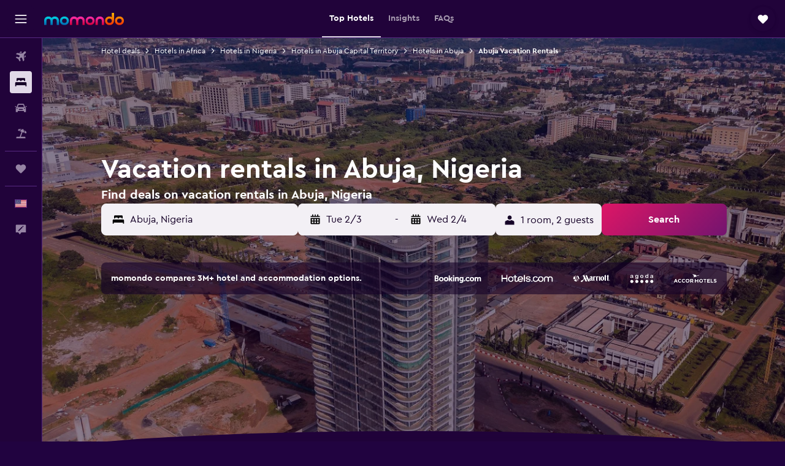

--- FILE ---
content_type: text/html;charset=UTF-8
request_url: https://www.momondo.com/hotels/abuja-vacation-rentals-24353.ksp
body_size: 90764
content:
<!DOCTYPE html>
<html lang='en-us' dir='ltr'>
<head>
<meta name="r9-version" content="R801d"/><meta name="r9-built" content="20260122.060142"/><meta name="r9-rendered" content="Sat, 24 Jan 2026 18:23:26 GMT"/><meta name="r9-build-number" content="21"/><link rel="stylesheet" href="https://content.r9cdn.net/res/combined.css?v=948ea7f5090d436fa333e8f8fe4e75e9a07d82a8&amp;cluster=4"/><link rel="stylesheet" href="https://content.r9cdn.net/res/combined.css?v=896f3a7c1f8eff9e090dd77b9b625c1391310186&amp;cluster=4"/><meta name="viewport" content="width=device-width, initial-scale=1, minimum-scale=1"/><meta name="format-detection" content="telephone=no"/><link rel="icon" href="/favicon.ico" sizes="any"/><link rel="icon" href="/icon.svg" type="image/svg+xml"/><title>Vacation Apartments &amp; Rentals in Abuja from $6 / night - momondo</title><meta name="description" content="Search for and book vacation apartments and rentals in Abuja, Nigeria with momondo - compare over 0 Abuja property rentals from $6 / night."/><link rel="preconnect" href="apis.google.com"/><link rel="dns-prefetch" href="apis.google.com"/><link rel="preconnect" href="www.googletagmanager.com"/><link rel="dns-prefetch" href="www.googletagmanager.com"/><link rel="preconnect" href="www.google-analytics.com"/><link rel="dns-prefetch" href="www.google-analytics.com"/><script type="text/javascript">
var safari13PlusRegex = /Macintosh;.*?Version\/(1[3-9]|[2-9][0-9]+)(\.[0-9]+)* Safari/;
if (
window &&
window.navigator &&
window.navigator.userAgent &&
window.navigator.userAgent.indexOf('Safari') > -1 &&
window.navigator.userAgent.indexOf('Chrome') === -1 &&
safari13PlusRegex.test(window.navigator.userAgent)
) {
if (
'ontouchstart' in window &&
(!('cookieEnabled' in window.navigator) || window.navigator.cookieEnabled)
) {
if (
decodeURIComponent(document.cookie).indexOf('pmov=') < 0 &&
decodeURIComponent(document.cookie).indexOf('oo.tweb=') < 0
) {
var d = new Date();
d.setTime(d.getTime() + 90 * 24 * 60 * 60 * 1000);
document.cookie = 'pmov=tb;path=/;expires=' + d.toUTCString();
}
}
}
</script><meta name="kayak_page" content="hotel,static-city-rentals,unknown"/><meta name="seop" content="24353"/><meta name="seo-cache" content="true"/><meta name="kayak_seo_splitxp" content="seo-hotels-shared-ui-form-mm=enabled"/><script type="text/javascript">
var DynamicContextPromise = (function (handler) {
this.status = 0;
this.value = undefined;
this.thenCallbacks = [];
this.catchCallbacks = [];
this.then = function(fn) {
if (this.status === 0) {
this.thenCallbacks.push(fn);
}
if (this.status === 1) {
fn(this.value);
}
return this;
}.bind(this);
this.catch = function(fn) {
if (this.status === 0) {
this.catchCallbacks.push(fn);
}
if (this.status === 2) {
fn(this.value);
}
return this;
}.bind(this);
var resolve = function(value) {
if (this.status === 0) {
this.status = 1;
this.value = value;
this.thenCallbacks.forEach(function(fn) {
fn(value)
});
}
}.bind(this);
var reject = function(value) {
if (this.status === 0) {
this.status = 2;
this.value = value;
this.catchCallbacks.forEach(function(fn) {
fn(value)
});
}
}.bind(this);
try {
handler(resolve, reject);
} catch (err) {
reject(err);
}
return {
then: this.then,
catch: this.catch,
};
}).bind({})
var ie = (function () {
var undef,
v = 3,
div = document.createElement('div'),
all = div.getElementsByTagName('i');
while (div.innerHTML = '<!--[if gt IE ' + (++v) + ']><i></i><![endif]-->', all[0]);
return v > 4 ? v : undef;
}());
var xhr = ie <= 9 ? new XDomainRequest() : new XMLHttpRequest();
var trackingQueryParams = "";
var getOnlyValidParams = function(paramsList, reservedParamsList) {
var finalParamsList = [];
for (var i = 0; i < paramsList.length; i++) {
if (reservedParamsList.indexOf(paramsList[i].split('=')[0]) == -1) {
finalParamsList.push(paramsList[i]);
}
}
return finalParamsList;
}
var removeUnnecessaryQueryStringChars = function(paramsString) {
if (paramsString.charAt(0) === '?') {
return paramsString.substr(1);
}
return paramsString;
}
var reservedParamsList = ['vertical', 'pageId', 'subPageId', 'originalReferrer', 'seoPlacementId', 'seoLanguage', 'seoCountry', 'tags'];
var paramsString = window.location && window.location.search;
if (paramsString) {
paramsString = removeUnnecessaryQueryStringChars(paramsString);
var finalParamsList = getOnlyValidParams(paramsString.split('&'), reservedParamsList)
trackingQueryParams = finalParamsList.length > 0 ? "&" + finalParamsList.join("&") + "&seo=true" : "";
}
var trackingUrl = '/s/run/fpc/context' +
'?vertical=hotel' +
'&pageId=static-city-rentals' +
'&subPageId=unknown' +
'&originalReferrer=' + encodeURIComponent(document.referrer) +
'&seoPlacementId=' + encodeURIComponent('24353') +
'&tags=' + encodeURIComponent('') +
'&origin=' + encodeURIComponent('') +
'&destination=' + encodeURIComponent('') +
'&isSeoPage=' + encodeURIComponent('true') +
'&domain=' + encodeURIComponent(window.location.host) +
trackingQueryParams;
xhr.open('GET', trackingUrl, true);
xhr.responseType = 'json';
window.R9 = window.R9 || {};
window.R9.unhiddenElements = [];
window.R9.dynamicContextPromise = new DynamicContextPromise(function(resolve, reject) {
xhr.onload = function () {
if (xhr.readyState === xhr.DONE && xhr.status === 200) {
window.R9 = window.R9 || {};
window.R9.globals = window.R9.globals || {};
resolve(xhr.response);
if (xhr.response['formToken']) {
R9.globals.formtoken = xhr.response['formToken'];
}
if (xhr.response['jsonPlacementEnabled'] && xhr.response['jsonGlobalPlacementEnabled']) {
if (xhr.response['placement']) {
R9.globals.placement = xhr.response['placement'];
}
if (xhr.response['affiliate']) {
R9.globals.affiliate = xhr.response['affiliate'];
}
}
if (xhr.response['dsaRemovableFields']) {
var dsaRemovableParamsList = xhr.response['dsaRemovableFields'];
var query = window.location.search.slice(1) || "";
var params = query.split('&');
var needRemoveParams = false;
for (var i = 0; i < dsaRemovableParamsList.length; i++) {
if (query.indexOf(dsaRemovableParamsList[i] + '=') != -1) {
needRemoveParams = true;
break;
}
}
if (needRemoveParams) {
var path = window.location.pathname;
var finalQuery = [];
for (var i = 0; i < params.length; i++) {
if (dsaRemovableParamsList.indexOf(params[i].split('=')[0]) == -1) {
finalQuery.push(params[i]);
}
}
if (window.history.replaceState) {
window.history.replaceState({}, document.title, path + (finalQuery.length > 0 ? '?' + finalQuery.join('&') : ''));
}
}
if(xhr.response['cachedCookieConsentEnabled']) {
var unhideElement = (elementId) => {
var elementToUnhide = document.querySelector(elementId);
if (elementToUnhide) {
window.R9.unhiddenElements = window.R9.unhiddenElements || [];
window.R9.unhiddenElements.push(elementId.replace('#', ''));
elementToUnhide.removeAttribute('hidden');
elementToUnhide.dispatchEvent(new Event('initialStaticHideRemove'));
}
}
var unhideCookieConsent = () => {
if (xhr.response['showSharedIabTcfDialog']) {
unhideElement('#iab-tcf-dialog');
}
if (xhr.response['showDataTransferDisclaimerDialog']) {
unhideElement('#shared-data-transfer-disclaimer-dialog');
}
if (xhr.response['showTwoPartyConsentDialog']) {
unhideElement('#shared-two-part-consent-dialog');
}
}
if (document.readyState === "loading") {
document.addEventListener("DOMContentLoaded", unhideCookieConsent);
} else {
unhideCookieConsent();
}
}
}
} else {
reject(xhr.response);
}
};
})
xhr.send('');
</script><link rel="canonical" href="https://www.momondo.com/hotels/abuja-vacation-rentals-24353.ksp"/><link rel="alternate" hrefLang="en-CA" href="https://www.momondo.ca/hotels/abuja-vacation-rentals-24353.ksp"/><link rel="alternate" hrefLang="fr-FR" href="https://www.momondo.fr/hotel/abuja-vacation-rentals-24353.ksp"/><link rel="alternate" hrefLang="en-GB" href="https://www.momondo.co.uk/hotels/abuja-vacation-rentals-24353.ksp"/><link rel="alternate" hrefLang="en-IN" href="https://www.momondo.in/hotels/abuja-vacation-rentals-24353.ksp"/><link rel="alternate" hrefLang="pl-PL" href="https://www.momondo.pl/hotele/abudza-vacation-rentals-24353.ksp"/><link rel="alternate" hrefLang="en-US" href="https://www.momondo.com/hotels/abuja-vacation-rentals-24353.ksp"/><meta property="og:image" content="https://content.r9cdn.net/rimg/dimg/d1/38/3492d136-city-24353-1754663d8d6.jpg?width=1200&amp;height=630&amp;xhint=1475&amp;yhint=1285&amp;crop=true"/><meta property="og:image:width" content="1200"/><meta property="og:image:height" content="630"/><meta property="og:title" content="Vacation Apartments &amp; Rentals in Abuja from $6 / night - momondo"/><meta property="og:type" content="website"/><meta property="og:description" content="Search for and book vacation apartments and rentals in Abuja, Nigeria with momondo - compare over 0 Abuja property rentals from $6 / night."/><meta property="og:url" content="https://www.momondo.com/hotels/abuja-vacation-rentals-24353.ksp"/><meta property="og:site_name" content="momondo"/><meta property="fb:pages" content="148785901841216"/><meta property="twitter:title" content="Vacation Apartments &amp; Rentals in Abuja from $6 / night - momondo"/><meta name="twitter:description" content="Search for and book vacation apartments and rentals in Abuja, Nigeria with momondo - compare over 0 Abuja property rentals from $6 / night."/><meta name="twitter:image:src" content="https://content.r9cdn.net/rimg/dimg/d1/38/3492d136-city-24353-1754663d8d6.jpg?width=440&amp;height=220&amp;xhint=1475&amp;yhint=1285&amp;crop=true"/><meta name="twitter:card" content="summary_large_image"/><meta name="twitter:site" content="@momondo"/><meta name="twitter:creator" content="@momondo"/><meta name="robots" content="index,follow"/><link rel="apple-touch-icon" href="/apple-touch-icon.png"/><link rel="apple-touch-icon" sizes="60x60" href="/apple-touch-icon-60x60.png"/><link rel="apple-touch-icon" sizes="76x76" href="/apple-touch-icon-76x76.png"/><link rel="apple-touch-icon" sizes="120x120" href="/apple-touch-icon-120x120.png"/><link rel="apple-touch-icon" sizes="152x152" href="/apple-touch-icon-152x152.png"/><link rel="apple-touch-icon" sizes="167x167" href="/apple-touch-icon-167x167.png"/><link rel="apple-touch-icon" sizes="180x180" href="/apple-touch-icon-180x180.png"/><script type="application/ld+json">{"@context":"https://schema.org","@type":"Website","name":"momondo","url":"https://www.momondo.com"}</script><script type="application/ld+json">{"@context":"http://schema.org","@type":"Organization","name":"momondo","url":"https://www.momondo.com/hotels/abuja-vacation-rentals-24353.ksp","sameAs":["https://www.facebook.com/momondo","https://www.instagram.com/momondo","https://x.com/momondo"]}</script><script type="application/ld+json">[{"@context":"http://schema.org","@type":"BreadcrumbList","name":"r9-alt","itemListElement":[{"@type":"ListItem","position":"1","item":{"@id":"https://www.momondo.com/hotels","name":"Hotel deals"}},{"@type":"ListItem","position":"2","item":{"@id":"/hotels/abuja","name":"Hotels in Abuja"}},{"@type":"ListItem","position":"3","item":{"@id":"/hotels/abuja-vacation-rentals-24353.ksp","name":"Abuja Vacation Rentals"}}]},{"@context":"http://schema.org","@type":"BreadcrumbList","name":"r9-full","itemListElement":[{"@type":"ListItem","position":"1","item":{"@id":"https://www.momondo.com/hotels","name":"Hotel deals"}},{"@type":"ListItem","position":"2","item":{"@id":"/hotels/africa","name":"Hotels in Africa"}},{"@type":"ListItem","position":"3","item":{"@id":"/hotels/nigeria","name":"Hotels in Nigeria"}},{"@type":"ListItem","position":"4","item":{"@id":"/hotels/federal-capital-territory.ksp","name":"Hotels in Abuja Capital Territory"}},{"@type":"ListItem","position":"5","item":{"@id":"/hotels/abuja","name":"Hotels in Abuja"}},{"@type":"ListItem","position":"6","item":{"@id":"/hotels/abuja-vacation-rentals-24353.ksp","name":"Abuja Vacation Rentals"}}]}]</script><script type="application/ld+json">{"@context":"http://schema.org","@type":"FAQPage","mainEntity":[{"@type":"Question","name":"How long do people typically book vacation apartments for in Abuja?","acceptedAnswer":{"@type":"Answer","text":"11 nights is the typical length of a Abuja vacation rental booking. <a href=\"https://www.momondo.com/hotels/abuja-vacation-rentals-24353.ksp\">Find hotel deals in Abuja on momondo</a>"}},{"@type":"Question","name":"How much does a vacation rental apartment in Abuja cost?","acceptedAnswer":{"@type":"Answer","text":"The price of a vacation apartment in Abuja depends on the number of guests, locations and required amenities - for a standard apartment in Abuja you can expect to pay around $82 per night. <a href=\"https://www.momondo.com/hotels/abuja-vacation-rentals-24353.ksp\">Find hotel deals in Abuja on momondo</a>"}},{"@type":"Question","name":"When is the best time to book a vacation rental in Abuja?","acceptedAnswer":{"@type":"Answer","text":"July is typically when Abuja vacation apartment and rental property prices are at their lowest, with prices around 91% lower than the Abuja peak season. <a href=\"https://www.momondo.com/hotels/abuja-vacation-rentals-24353.ksp\">Find hotel deals in Abuja on momondo</a>"}},{"@type":"Question","name":"How many operators does momondo search for hotels in Abuja?","acceptedAnswer":{"@type":"Answer","text":"There are 1,691 operators available for hotels in Abuja as of January 2026."}},{"@type":"Question","name":"When did momondo last update prices for hotels in Abuja?","acceptedAnswer":{"@type":"Answer","text":"Prices for hotels in Abuja were last updated today."}}]}</script><script type="application/ld+json">{"@context":"http://schema.org","@type":"Service","broker":{"@type":"Organization","name":"momondo"},"url":"https://www.momondo.com/hotels/abuja-vacation-rentals-24353.ksp","serviceType":"Hotels in Abuja","offers":{"@type":"AggregateOffer","lowPrice":"$6","priceCurrency":"USD"}}</script><script type="application/ld+json">{"@context":"https://schema.org","@type":"TouristDestination","name":"Abuja"}</script><script type="application/ld+json">{"@context":"https://schema.org","@type":"ItemList","itemListOrder":"https://schema.org/ItemListOrderAscending","description":"46 best hotels in Abuja","itemListElement":[{"@type":"ListItem","position":1,"url":"https://www.momondo.com/hotels/abuja/Apo-Apartments.mhd371820.ksp"},{"@type":"ListItem","position":2,"url":"https://www.momondo.com/hotels/abuja/The-Nook-Apartments.mhd3780154.ksp"}]}</script><script type="application/ld+json">{"@context":"http://schema.org","@type":"Hotel","name":"Bkt Cribs - Apartments & Suites","url":"https://www.momondo.comundefined","starRating":"0","alternateName":["Bkt Cribs - Apartments & Suites Abuja","Bkt Cribs - Apartments & Suites Abuja, Abuja Capital Territory"],"address":{"@type":"PostalAddress","streetAddress":"90 Chris Oyakhilome Cres","addressLocality":"Abuja","postalCode":"900104","addressRegion":"Abuja Capital Territory","addressCountry":"Nigeria"},"priceRange":"$44","image":"/rimg/himg/15/47/31/expedia_group-9441165-11230061-520166.jpg?width=329&height=343&crop=true","photo":[{"@type":"ImageObject","contentUrl":"/himg/15/47/31/expedia_group-9441165-11230061-520166.jpg","description":"Bkt Cribs - Apartments & Suites"}],"aggregateRating":{"@type":"AggregateRating","bestRating":"10","ratingValue":"8.6","ratingCount":"158"}}</script><script type="application/ld+json">{"@context":"http://schema.org","@type":"Hotel","name":"Stp Apartments","url":"https://www.momondo.comundefined","starRating":"0","alternateName":["Stp Apartments Abuja","Stp Apartments Abuja, Abuja Capital Territory"],"address":{"@type":"PostalAddress","streetAddress":"1 Nnamdi Isama Crescent","addressLocality":"Abuja","postalCode":"900103","addressRegion":"Abuja Capital Territory","addressCountry":"Nigeria"},"priceRange":"$101","image":"/rimg/himg/a0/87/ef/expedia_group-1072189243-230738634-885067.jpg?width=329&height=343&crop=true","photo":[{"@type":"ImageObject","contentUrl":"/himg/a0/87/ef/expedia_group-1072189243-230738634-885067.jpg","description":"Stp Apartments"}],"aggregateRating":{"@type":"AggregateRating","bestRating":"10","ratingValue":"8.8","ratingCount":"104"}}</script><script type="application/ld+json">{"@context":"http://schema.org","@type":"Hotel","name":"C apartment","url":"https://www.momondo.comundefined","starRating":"0","alternateName":["C apartment Abuja","C apartment Abuja, Abuja Capital Territory"],"address":{"@type":"PostalAddress","streetAddress":"no 39b Agadez Crescent","addressLocality":"Abuja","postalCode":"900241","addressRegion":"Abuja Capital Territory","addressCountry":"Nigeria"},"priceRange":"$38","image":"/rimg/himg/1b/5f/42/expedia_group-7359366-71935092-805807.jpg?width=329&height=343&crop=true","photo":[{"@type":"ImageObject","contentUrl":"/himg/1b/5f/42/expedia_group-7359366-71935092-805807.jpg","description":"C apartment"}],"aggregateRating":{"@type":"AggregateRating","bestRating":"10","ratingValue":"8.4","ratingCount":"57"}}</script><script type="application/ld+json">{"@context":"http://schema.org","@type":"Hotel","name":"Yanna Apartment By Khaliques","url":"https://www.momondo.comundefined","starRating":"0","alternateName":["Yanna Apartment By Khaliques Abuja","Yanna Apartment By Khaliques Abuja, Abuja Capital Territory"],"address":{"@type":"PostalAddress","streetAddress":"32 P.O.W Mafemi Crescent Utako Abuja","addressLocality":"Abuja","postalCode":"900108","addressRegion":"Abuja Capital Territory","addressCountry":"Nigeria"},"priceRange":"$212","image":"/rimg/himg/6c/ba/d9/expedia_group-9619008-b0c159-533688.jpg?width=329&height=343&crop=true","photo":[{"@type":"ImageObject","contentUrl":"/himg/6c/ba/d9/expedia_group-9619008-b0c159-533688.jpg","description":"Yanna Apartment By Khaliques"}],"aggregateRating":{"@type":"AggregateRating","bestRating":"10","ratingValue":"8.7","ratingCount":"25"}}</script><script type="application/ld+json">{"@context":"http://schema.org","@type":"Hotel","name":"Imperio Apartments","url":"https://www.momondo.comundefined","starRating":"0","alternateName":["Imperio Apartments Abuja","Imperio Apartments Abuja, Abuja Capital Territory"],"address":{"@type":"PostalAddress","streetAddress":"7 Mofoti Street","addressLocality":"Abuja","postalCode":"900288","addressRegion":"Abuja Capital Territory","addressCountry":"Nigeria"},"priceRange":"$170","image":"/rimg/himg/a2/e7/ba/expedia_group-1071884560-178783995-824048.jpg?width=329&height=343&crop=true","photo":[{"@type":"ImageObject","contentUrl":"/himg/a2/e7/ba/expedia_group-1071884560-178783995-824048.jpg","description":"Imperio Apartments"}],"aggregateRating":{"@type":"AggregateRating","bestRating":"10","ratingValue":"8.1","ratingCount":"16"}}</script><script type="application/ld+json">{"@context":"http://schema.org","@type":"Hotel","name":"Ain Apartments","url":"https://www.momondo.comundefined","starRating":"0","alternateName":["Ain Apartments Abuja","Ain Apartments Abuja, Abuja Capital Territory"],"address":{"@type":"PostalAddress","streetAddress":"45 Ebitu Ukiwe St","addressLocality":"Abuja","postalCode":"900108","addressRegion":"Abuja Capital Territory","addressCountry":"Nigeria"},"priceRange":"$66","image":"/rimg/himg/19/d1/89/expedia_group-1072394908-219062252-202599.jpg?width=329&height=343&crop=true","photo":[{"@type":"ImageObject","contentUrl":"/himg/19/d1/89/expedia_group-1072394908-219062252-202599.jpg","description":"Ain Apartments"}],"aggregateRating":{"@type":"AggregateRating","bestRating":"10","ratingValue":"10.0","ratingCount":"1"}}</script><script type="application/ld+json">{"@context":"http://schema.org","@type":"Hotel","name":"The Leneade","url":"https://www.momondo.comundefined","starRating":"0","alternateName":["The Leneade Abuja","The Leneade Abuja, Abuja Capital Territory"],"address":{"@type":"PostalAddress","streetAddress":"436 Adetokunbo Ademola Cres","addressLocality":"Abuja","postalCode":"900101","addressRegion":"Abuja Capital Territory","addressCountry":"Nigeria"},"priceRange":"$62","image":"/rimg/himg/bd/99/aa/expedia_group-9758848-35818950-123362.jpg?width=329&height=343&crop=true","photo":[{"@type":"ImageObject","contentUrl":"/himg/bd/99/aa/expedia_group-9758848-35818950-123362.jpg","description":"The Leneade"}],"aggregateRating":{"@type":"AggregateRating","bestRating":"10","ratingValue":"9.3","ratingCount":"47"}}</script><script type="application/ld+json">{"@context":"http://schema.org","@type":"Hotel","name":"Abuja Horizons Suite","url":"https://www.momondo.comundefined","starRating":"0","telephone":"+234 916 817 7807","alternateName":[],"address":{"@type":"PostalAddress","streetAddress":"Brains and hammers estate apo 4","addressLocality":"Abuja","postalCode":"900104","addressRegion":"Abuja Capital Territory","addressCountry":"Nigeria"},"priceRange":"$6","aggregateRating":{"@type":"AggregateRating","bestRating":"10","ratingValue":"2.4","ratingCount":"12"}}</script><script type="application/ld+json">{"@context":"http://schema.org","@type":"Hotel","name":"Yessit Homestay","url":"https://www.momondo.comundefined","starRating":"0","alternateName":["Yessit Homestay Abuja","Yessit Homestay Abuja, Abuja Capital Territory"],"address":{"@type":"PostalAddress","streetAddress":"","addressLocality":"Abuja","postalCode":"902101","addressRegion":"Abuja Capital Territory","addressCountry":"Nigeria"},"priceRange":"$8","aggregateRating":{"@type":"AggregateRating","bestRating":"10","ratingValue":"5.1","ratingCount":"3"},"amenityFeature":["city_view","gym","terrace/patio","ac","linens","towels","flat_screen_tv","tv","free_toiletries","inet"]}</script><script type="application/ld+json">{"@context":"http://schema.org","@type":"Hotel","name":"Pods Space, Guzape, Asokoro Extension","url":"https://www.momondo.comundefined","starRating":"0","alternateName":["Pods Space, Guzape, Asokoro Extension Abuja","Pods Space, Guzape, Asokoro Extension Abuja, Abuja Capital Territory"],"address":{"@type":"PostalAddress","streetAddress":"","addressLocality":"Abuja","postalCode":"900110","addressRegion":"Abuja Capital Territory","addressCountry":"Nigeria"},"priceRange":"$14","image":"/rimg/himg/92/d1/a0/expediav2-9445409-71ade4-210160.jpg?width=200&height=200&crop=true","photo":[{"@type":"ImageObject","contentUrl":"/himg/92/d1/a0/expediav2-9445409-71ade4-210160.jpg","description":"Pods Space, Guzape, Asokoro Extension"}],"aggregateRating":{"@type":"AggregateRating","bestRating":"10","ratingValue":"7.1","ratingCount":"22"}}</script><script type="application/ld+json">{"@context":"http://schema.org","@type":"Hotel","name":"Select Winsome 1 Room, 1 King-sized Bed","url":"https://www.momondo.comundefined","starRating":"0","alternateName":["Select Winsome 1 Room, 1 King-sized Bed Abuja","Select Winsome 1 Room, 1 King-sized Bed Abuja, Abuja Capital Territory"],"address":{"@type":"PostalAddress","streetAddress":"","addressLocality":"Abuja","postalCode":"900107","addressRegion":"Abuja Capital Territory","addressCountry":"Nigeria"},"priceRange":"$14","aggregateRating":{"@type":"AggregateRating","bestRating":"10","ratingValue":"8.5","ratingCount":"2"}}</script><script type="application/ld+json">{"@context":"http://schema.org","@type":"Hotel","name":"Blue-View Hotel and Apartments Riverpark","url":"https://www.momondo.comundefined","starRating":"0","alternateName":["Blue-View Hotel and Apartments Riverpark Abuja","Blue-View Hotel and Apartments Riverpark Abuja, Abuja Capital Territory"],"address":{"@type":"PostalAddress","streetAddress":"","addressLocality":"Abuja","postalCode":"900107","addressRegion":"Abuja Capital Territory","addressCountry":"Nigeria"},"priceRange":"$14","aggregateRating":{"@type":"AggregateRating","bestRating":"10","ratingValue":"6.5","ratingCount":"5"},"amenityFeature":["kitchen","kitchenette","tennis","terrace/patio","balcony","outdoor_dining_area","ac","laundryroom","towels","flat_screen_tv"]}</script><script type="application/ld+json">{"@context":"http://schema.org","@type":"Hotel","name":"Dazzle Hotels and Apartments","url":"https://www.momondo.comundefined","starRating":"0","alternateName":["Dazzle Hotels and Apartments Abuja","Dazzle Hotels and Apartments Abuja, Abuja Capital Territory"],"address":{"@type":"PostalAddress","streetAddress":"","addressLocality":"Abuja","postalCode":"900107","addressRegion":"Abuja Capital Territory","addressCountry":"Nigeria"},"priceRange":"$15","image":"/rimg/himg/e1/16/19/expedia_group-9751444-289954-607144.jpg?width=200&height=200&crop=true","photo":[{"@type":"ImageObject","contentUrl":"/himg/e1/16/19/expedia_group-9751444-289954-607144.jpg","description":"Dazzle Hotels and Apartments"}],"aggregateRating":{"@type":"AggregateRating","bestRating":"10","ratingValue":"7.0","ratingCount":"3"},"amenityFeature":["ac","free_toiletries","laundrysvc","adapted_bath","dining_room","daily_housekeeping"]}</script><script type="application/ld+json">{"@context":"http://schema.org","@type":"Hotel","name":"Miraph Apartment","url":"https://www.momondo.comundefined","starRating":"0","alternateName":["Miraph Apartment Abuja","Miraph Apartment Abuja, Abuja Capital Territory"],"address":{"@type":"PostalAddress","streetAddress":"","addressLocality":"Abuja","postalCode":"900108","addressRegion":"Abuja Capital Territory","addressCountry":"Nigeria"},"priceRange":"$17","image":"/rimg/himg/34/7d/85/expediav2-9560149-acb9cd-779526.jpg?width=200&height=200&crop=true","photo":[{"@type":"ImageObject","contentUrl":"/himg/34/7d/85/expediav2-9560149-acb9cd-779526.jpg","description":"Miraph Apartment"}],"aggregateRating":{"@type":"AggregateRating","bestRating":"10","ratingValue":"7.3","ratingCount":"56"},"amenityFeature":["adultsonly","kitchen","kitchenette","ac","washing_machine","flat_screen_tv","meetingfacilities","inet","laundrysvc","roomservice"]}</script><script type="application/ld+json">{"@context":"http://schema.org","@type":"Hotel","name":"Otk's Apartment","url":"https://www.momondo.comundefined","starRating":"0","alternateName":["Otk's Apartment Abuja","Otk's Apartment Abuja, Abuja Capital Territory"],"address":{"@type":"PostalAddress","streetAddress":"","addressLocality":"Abuja","postalCode":"900110","addressRegion":"Abuja Capital Territory","addressCountry":"Nigeria"},"priceRange":"$24","image":"/rimg/himg/06/2f/d4/expedia_group-1071289510-85209910-609227.jpg?width=200&height=200&crop=true","photo":[{"@type":"ImageObject","contentUrl":"/himg/06/2f/d4/expedia_group-1071289510-85209910-609227.jpg","description":"Otk's Apartment"}],"aggregateRating":{"@type":"AggregateRating","bestRating":"10","ratingValue":"9.0","ratingCount":"29"},"amenityFeature":["laundrysvc","adapted_bath","elevator","cleaning_products","daily_housekeeping","wififree","fire_extinguisher"]}</script><script type="application/ld+json">{"@context":"http://schema.org","@type":"Hotel","name":"Bilak Luxury Apartments & Homes Ltd","url":"https://www.momondo.comundefined","starRating":"0","alternateName":["Bilak Luxury Apartments & Homes Ltd Abuja","Bilak Luxury Apartments & Homes Ltd Abuja, Abuja Capital Territory"],"address":{"@type":"PostalAddress","streetAddress":"","addressLocality":"Abuja","postalCode":"900107","addressRegion":"Abuja Capital Territory","addressCountry":"Nigeria"},"priceRange":"$20","image":"/rimg/himg/7e/bd/49/expedia_group-1071849226-28171160-795719.jpg?width=200&height=200&crop=true","photo":[{"@type":"ImageObject","contentUrl":"/himg/7e/bd/49/expedia_group-1071849226-28171160-795719.jpg","description":"Bilak Luxury Apartments & Homes Ltd"}],"aggregateRating":{"@type":"AggregateRating","bestRating":"10","ratingValue":"8.1","ratingCount":"33"},"amenityFeature":["terrace/patio","balcony","ac","linens","towels","flat_screen_tv","free_toiletries","inet","petsokonrequest","bar"]}</script><script type="application/ld+json">{"@context":"http://schema.org","@type":"Hotel","name":"Mega Pavilion Apartment Gwarinpa","url":"https://www.momondo.comundefined","starRating":"0","alternateName":["Mega Pavilion Apartment Gwarinpa Abuja","Mega Pavilion Apartment Gwarinpa Abuja, Abuja Capital Territory"],"address":{"@type":"PostalAddress","streetAddress":"","addressLocality":"Abuja","postalCode":"900108","addressRegion":"Abuja Capital Territory","addressCountry":"Nigeria"},"priceRange":"$18","image":"/rimg/himg/49/64/d7/expedia_group-1071019455-211735516-618679.jpg?width=200&height=200&crop=true","photo":[{"@type":"ImageObject","contentUrl":"/himg/49/64/d7/expedia_group-1071019455-211735516-618679.jpg","description":"Mega Pavilion Apartment Gwarinpa"}],"aggregateRating":{"@type":"AggregateRating","bestRating":"10","ratingValue":"6.8","ratingCount":"17"},"amenityFeature":["adultsonly","outdoor_fireplace","terrace/patio","balcony","ac","laundryroom","towels","flat_screen_tv","free_toiletries","airportshuttle"]}</script><script type="application/ld+json">{"@context":"http://schema.org","@type":"Hotel","name":"Apartment 550","url":"https://www.momondo.comundefined","starRating":"5","telephone":"+234 913 824 1733","alternateName":["Apartment 550 Abuja","Apartment 550 Abuja, Abuja Capital Territory"],"address":{"@type":"PostalAddress","streetAddress":"Plot 550 House 2 Metro Estate Opposite Urban Shelter 2 Lifecamp Abuja","addressLocality":"Abuja","postalCode":"900108","addressRegion":"Abuja Capital Territory","addressCountry":"Nigeria"},"priceRange":"$23","aggregateRating":{"@type":"AggregateRating","bestRating":"10","ratingValue":"7.2","ratingCount":"16"},"amenityFeature":["outpool","inpool","restaurant","bar","roomservice","wififree","tea_coffee_maker","parkingfree","bizcenter","wifi_available_in_all_areas"]}</script><script type="application/ld+json">{"@context":"http://schema.org","@type":"Hotel","name":"Alphaplus Apartments","url":"https://www.momondo.comundefined","starRating":"0","alternateName":["Alphaplus Apartments Abuja","Alphaplus Apartments Abuja, Abuja Capital Territory"],"address":{"@type":"PostalAddress","streetAddress":"","addressLocality":"Abuja","postalCode":"900211","addressRegion":"Abuja Capital Territory","addressCountry":"Nigeria"},"priceRange":"$48","image":"/rimg/himg/cd/81/62/expedia_group-3935277-dfaa7836-629477.jpg?width=200&height=200&crop=true","photo":[{"@type":"ImageObject","contentUrl":"/himg/cd/81/62/expedia_group-3935277-dfaa7836-629477.jpg","description":"Alphaplus Apartments"}],"aggregateRating":{"@type":"AggregateRating","bestRating":"10","ratingValue":"7.7","ratingCount":"22"},"amenityFeature":["hottub","sauna","ac","coffee_machine","free_toiletries","airportshuttle","bizcenter","meetingfacilities","fitnesscenter","roomservice"]}</script><script type="application/ld+json">{"@context":"http://schema.org","@type":"Hotel","name":"Cozy 1 Bed Apart - 24hrs Power/Wifi/Security (Ash)","url":"https://www.momondo.comundefined","starRating":"0","alternateName":["Cozy 1 Bed Apart - 24hrs Power/Wifi/Security (Ash) Abuja","Cozy 1 Bed Apart - 24hrs Power/Wifi/Security (Ash) Abuja, Abuja Capital Territory"],"address":{"@type":"PostalAddress","streetAddress":"","addressLocality":"Abuja","postalCode":"900108","addressRegion":"Abuja Capital Territory","addressCountry":"Nigeria"},"priceRange":"$39","image":"/rimg/himg/35/07/0d/expediav2-9413095-57990a-366163.jpg?width=200&height=200&crop=true","photo":[{"@type":"ImageObject","contentUrl":"/himg/35/07/0d/expediav2-9413095-57990a-366163.jpg","description":"Cozy 1 Bed Apart - 24hrs Power/Wifi/Security (Ash)"}],"aggregateRating":{"@type":"AggregateRating","bestRating":"10","ratingValue":"8.0","ratingCount":"1"},"amenityFeature":["ac","fitnesscenter"]}</script><script type="application/ld+json">{"@context":"http://schema.org","@type":"Hotel","name":"Dazzle Hotels and Apartments Riverpark","url":"https://www.momondo.comundefined","starRating":"0","alternateName":["Dazzle Hotels and Apartments Riverpark Abuja","Dazzle Hotels and Apartments Riverpark Abuja, Abuja Capital Territory"],"address":{"@type":"PostalAddress","streetAddress":"","addressLocality":"Abuja","postalCode":"900107","addressRegion":"Abuja Capital Territory","addressCountry":"Nigeria"},"priceRange":"$16","aggregateRating":{"@type":"AggregateRating","bestRating":"10","ratingValue":"6.1","ratingCount":"16"},"amenityFeature":["hottub","kitchen","kitchenette","terrace/patio","balcony","outdoor_dining_area","ac","washing_machine","towels","flat_screen_tv"]}</script><script type="application/ld+json">{"@context":"http://schema.org","@type":"Hotel","name":"Atlantic Experiences, Garki, Abuja","url":"https://www.momondo.comundefined","starRating":"0","alternateName":[],"address":{"@type":"PostalAddress","streetAddress":"","addressLocality":"Abuja","postalCode":"900103","addressRegion":"Abuja Capital Territory","addressCountry":"Nigeria"},"priceRange":"$66","image":"/rimg/himg/58/e2/fc/expedia_group-1071579325-249122376-056378.jpg?width=200&height=200&crop=true","photo":[{"@type":"ImageObject","contentUrl":"/himg/58/e2/fc/expedia_group-1071579325-249122376-056378.jpg","description":"Atlantic Experiences, Garki, Abuja"}],"aggregateRating":{"@type":"AggregateRating","bestRating":"10","ratingValue":"9.1","ratingCount":"30"},"amenityFeature":["kitchen","kitchenette","terrace/patio","ac","coffee_machine","laundryroom","washing_machine","tumble_dryer","linens","towels"]}</script><script type="application/ld+json">{"@context":"http://schema.org","@type":"Hotel","name":"Apo Apartments","url":"https://www.momondo.com/hotels/abuja/Apo-Apartments.mhd371820.ksp","starRating":"0","alternateName":["Apo Apartments Abuja","Apo Apartments Abuja, Abuja Capital Territory"],"address":{"@type":"PostalAddress","streetAddress":"","addressLocality":"Abuja","postalCode":"","addressRegion":"Abuja Capital Territory","addressCountry":"Nigeria"},"priceRange":"$43","image":"/rimg/himg/c2/06/93/expedia_group-371820-55910d4b-466281.jpg?width=200&height=200&crop=true","photo":[{"@type":"ImageObject","contentUrl":"/himg/c2/06/93/expedia_group-371820-55910d4b-466281.jpg","description":"Apo Apartments"}],"amenityFeature":["laundryroom","free_toiletries","airportshuttle","bizcenter","meetingfacilities","bar","laundrysvc","roomservice","babysitting","24hfrontdesk"]}</script><script type="application/ld+json">{"@context":"http://schema.org","@type":"Hotel","name":"Lakewood Luxury Apartment","url":"https://www.momondo.comundefined","starRating":"0","alternateName":["Lakewood Luxury Apartment Abuja","Lakewood Luxury Apartment Abuja, Abuja Capital Territory"],"address":{"@type":"PostalAddress","streetAddress":"","addressLocality":"Abuja","postalCode":"","addressRegion":"Abuja Capital Territory","addressCountry":"Nigeria"},"priceRange":"$375","image":"/rimg/himg/fc/2e/fc/ostrovok-2861600-0bafaa-639795.jpg?width=200&height=200&crop=true","photo":[{"@type":"ImageObject","contentUrl":"/himg/fc/2e/fc/ostrovok-2861600-0bafaa-639795.jpg","description":"Lakewood Luxury Apartment"}],"aggregateRating":{"@type":"AggregateRating","bestRating":"10","ratingValue":"8.7","ratingCount":"32"},"amenityFeature":["bizcenter","hairdryer","microwave","refrigerator","minibar","wififree"]}</script><script type="application/ld+json">{"@context":"http://schema.org","@type":"Hotel","name":"Nicotel Apartments","url":"https://www.momondo.comundefined","starRating":"0","alternateName":["Nicotel Apartments Abuja","Nicotel Apartments Abuja, Abuja Capital Territory"],"address":{"@type":"PostalAddress","streetAddress":"","addressLocality":"Abuja","postalCode":"","addressRegion":"Abuja Capital Territory","addressCountry":"Nigeria"},"priceRange":"$186","image":"/rimg/himg/4b/d1/d2/expedia_group-3738181-39108620-756719.jpg?width=200&height=200&crop=true","photo":[{"@type":"ImageObject","contentUrl":"/himg/4b/d1/d2/expedia_group-3738181-39108620-756719.jpg","description":"Nicotel Apartments"}],"aggregateRating":{"@type":"AggregateRating","bestRating":"10","ratingValue":"8.9","ratingCount":"77"},"amenityFeature":["balcony","ac","free_toiletries","laundrysvc","hairdryer","bathrobe","ironandironingboard","kettle","dishwasher","dining_room"]}</script><script type="application/ld+json">{"@context":"http://schema.org","@type":"Hotel","name":"The Nook Apartments","url":"https://www.momondo.com/hotels/abuja/The-Nook-Apartments.mhd3780154.ksp","starRating":"0","alternateName":["The Nook Apartments Abuja","The Nook Apartments Abuja, Abuja Capital Territory"],"address":{"@type":"PostalAddress","streetAddress":"","addressLocality":"Abuja","postalCode":"","addressRegion":"Abuja Capital Territory","addressCountry":"Nigeria"},"priceRange":"$98","image":"/rimg/himg/98/b8/07/expediav2-3780154-4121654801-862903.jpg?width=200&height=200&crop=true","photo":[{"@type":"ImageObject","contentUrl":"/himg/98/b8/07/expediav2-3780154-4121654801-862903.jpg","description":"The Nook Apartments"}],"aggregateRating":{"@type":"AggregateRating","bestRating":"10","ratingValue":"7.5","ratingCount":"2"},"amenityFeature":["kitchen","ac","free_toiletries","laundrysvc","ironandironingboard","desk","daily_housekeeping","wififree","fire_extinguisher"]}</script><script type="application/ld+json">{"@context":"http://schema.org","@type":"Hotel","name":"The Capital Apartments","url":"https://www.momondo.comundefined","starRating":"0","alternateName":["The Capital Apartments Abuja","The Capital Apartments Abuja, Abuja Capital Territory"],"address":{"@type":"PostalAddress","streetAddress":"","addressLocality":"Abuja","postalCode":"900231","addressRegion":"Abuja Capital Territory","addressCountry":"Nigeria"},"priceRange":"$52","image":"/rimg/himg/54/d5/d2/expedia_group-4246287-3894031-057429.jpg?width=200&height=200&crop=true","photo":[{"@type":"ImageObject","contentUrl":"/himg/54/d5/d2/expedia_group-4246287-3894031-057429.jpg","description":"The Capital Apartments"}],"aggregateRating":{"@type":"AggregateRating","bestRating":"10","ratingValue":"7.0","ratingCount":"14"},"amenityFeature":["kitchen","ac","free_toiletries","laundrysvc","hairdryer","24hfrontdesk","microwave","refrigerator","kettle","daily_housekeeping"]}</script><script type="application/ld+json">{"@context":"http://schema.org","@type":"Hotel","name":"Edmudian Court Luxury Apartments","url":"https://www.momondo.comundefined","starRating":"0","alternateName":["Edmudian Court Luxury Apartments Abuja","Edmudian Court Luxury Apartments Abuja, Abuja Capital Territory"],"address":{"@type":"PostalAddress","streetAddress":"","addressLocality":"Abuja","postalCode":"","addressRegion":"Abuja Capital Territory","addressCountry":"Nigeria"},"priceRange":"$40","image":"/rimg/himg/67/66/ee/expediav2-4273407-7bc29d-287552.jpg?width=200&height=200&crop=true","photo":[{"@type":"ImageObject","contentUrl":"/himg/67/66/ee/expediav2-4273407-7bc29d-287552.jpg","description":"Edmudian Court Luxury Apartments"}],"amenityFeature":["ac","flat_screen_tv","free_toiletries","bar","bathtub","daily_housekeeping","adapter"]}</script><script type="application/ld+json">{"@context":"http://schema.org","@type":"Hotel","name":"Heavenly Royal Apartments","url":"https://www.momondo.comundefined","starRating":"0","alternateName":["Heavenly Royal Apartments Abuja","Heavenly Royal Apartments Abuja, Abuja Capital Territory"],"address":{"@type":"PostalAddress","streetAddress":"","addressLocality":"Abuja","postalCode":"900211","addressRegion":"Abuja Capital Territory","addressCountry":"Nigeria"},"priceRange":"$55","image":"/rimg/himg/35/f8/c9/expedia_group-4891192-116744775-307765.jpg?width=200&height=200&crop=true","photo":[{"@type":"ImageObject","contentUrl":"/himg/35/f8/c9/expedia_group-4891192-116744775-307765.jpg","description":"Heavenly Royal Apartments"}],"amenityFeature":["ac","flat_screen_tv","bar","desk","daily_housekeeping","wififree"]}</script><script type="application/ld+json">{"@context":"http://schema.org","@type":"Hotel","name":"Whytescape Serviced Apartments","url":"https://www.momondo.comundefined","starRating":"0","alternateName":["Whytescape Serviced Apartments Abuja","Whytescape Serviced Apartments Abuja, Abuja Capital Territory"],"address":{"@type":"PostalAddress","streetAddress":"","addressLocality":"Abuja","postalCode":"900108","addressRegion":"Abuja Capital Territory","addressCountry":"Nigeria"},"priceRange":"$48","image":"/rimg/himg/cb/cc/e4/expedia_group-5981368-145897277-387376.jpg?width=200&height=200&crop=true","photo":[{"@type":"ImageObject","contentUrl":"/himg/cb/cc/e4/expedia_group-5981368-145897277-387376.jpg","description":"Whytescape Serviced Apartments"}],"aggregateRating":{"@type":"AggregateRating","bestRating":"10","ratingValue":"6.6","ratingCount":"145"},"amenityFeature":["outpool","kitchenette","gameroom","terrace/patio","balcony","outdoor_dining_area","ac","laundryroom","washing_machine","linens"]}</script><script type="application/ld+json">{"@context":"http://schema.org","@type":"Hotel","name":"Barcelona Apartment","url":"https://www.momondo.comundefined","starRating":"3","telephone":"+234 805 351 8881","alternateName":["Barcelona Apartment Abuja","Barcelona Apartment Abuja, Abuja Capital Territory"],"address":{"@type":"PostalAddress","streetAddress":"14 Blantyre Crescent, Wuse 2, Abuja","addressLocality":"Abuja","postalCode":"900288","addressRegion":"Abuja Capital Territory","addressCountry":"Nigeria"},"priceRange":"$70","image":"/rimg/himg/bb/7b/55/expedia_group-7460794-783341-772182.jpg?width=200&height=200&crop=true","photo":[{"@type":"ImageObject","contentUrl":"/himg/bb/7b/55/expedia_group-7460794-783341-772182.jpg","description":"Barcelona Apartment"}],"amenityFeature":["bar","wififree","bizcenter","laundrysvc","ac","kettle","kitchen","ironandironingboard","desk","dining_room"]}</script><script type="application/ld+json">{"@context":"http://schema.org","@type":"Hotel","name":"Morak Homes - Luxury 4 bed home with PS5, 24hrs electricity, Super fast Wifi, Snooker, Games room - in a secured estate","url":"https://www.momondo.comundefined","starRating":"0","alternateName":["Morak Homes - Luxury 4 bed home with PS5, 24hrs electricity, Super fast Wifi, Snooker, Games room - in a secured estate Abuja","Morak Homes - Luxury 4 bed home with PS5, 24hrs electricity, Super fast Wifi, Snooker, Games room - in a secured estate Abuja, Abuja Capital Territory"],"address":{"@type":"PostalAddress","streetAddress":"","addressLocality":"Abuja","postalCode":"","addressRegion":"Abuja Capital Territory","addressCountry":"Nigeria"},"priceRange":"$77","aggregateRating":{"@type":"AggregateRating","bestRating":"10","ratingValue":"6.8","ratingCount":"19"},"amenityFeature":["hottub","sauna","kitchen","kitchenette","gameroom","pooltable","tennis","terrace/patio","balcony","outdoor_dining_area"]}</script><script type="application/ld+json">{"@context":"http://schema.org","@type":"Hotel","name":"Luxury Newly Built and Gated Vacation Rental w/ Security--close to Abuja Airport","url":"https://www.momondo.comundefined","starRating":"0","alternateName":[],"address":{"@type":"PostalAddress","streetAddress":"","addressLocality":"Abuja","postalCode":"900109","addressRegion":"Abuja Capital Territory","addressCountry":"Nigeria"},"priceRange":"$93","image":"/rimg/himg/9a/54/1b/expediav2-8338978-f5ac3a-850494.jpg?width=200&height=200&crop=true","photo":[{"@type":"ImageObject","contentUrl":"/himg/9a/54/1b/expediav2-8338978-f5ac3a-850494.jpg","description":"Luxury Newly Built and Gated Vacation Rental w/ Security--close to Abuja Airport"}],"amenityFeature":["ac","dvd_player","kettle","blender","dishwasher","dining_table","ice_maker","wififree","heating"]}</script><script type="application/ld+json">{"@context":"http://schema.org","@type":"Hotel","name":"Reno Apartments Abuja","url":"https://www.momondo.comundefined","starRating":"0","alternateName":[],"address":{"@type":"PostalAddress","streetAddress":"","addressLocality":"Abuja","postalCode":"900104","addressRegion":"Abuja Capital Territory","addressCountry":"Nigeria"},"priceRange":"$97","image":"/rimg/himg/90/cd/93/expediav2-8488581-2909178135-188282.jpg?width=200&height=200&crop=true","photo":[{"@type":"ImageObject","contentUrl":"/himg/90/cd/93/expediav2-8488581-2909178135-188282.jpg","description":"Reno Apartments Abuja"}],"aggregateRating":{"@type":"AggregateRating","bestRating":"10","ratingValue":"10.0","ratingCount":"1"},"amenityFeature":["ac","fireplace","bar","adapted_bath","elevator","desk","interconnected_room_s__available","daily_housekeeping"]}</script><script type="application/ld+json">{"@context":"http://schema.org","@type":"Hotel","name":"Fully Serviced 2-Bedroom Apartment - Maitama","url":"https://www.momondo.comundefined","starRating":"0","alternateName":["Fully Serviced 2-Bedroom Apartment - Maitama Abuja","Fully Serviced 2-Bedroom Apartment - Maitama Abuja, Abuja Capital Territory"],"address":{"@type":"PostalAddress","streetAddress":"","addressLocality":"Abuja","postalCode":"904101","addressRegion":"Abuja Capital Territory","addressCountry":"Nigeria"},"priceRange":"$412","image":"/rimg/himg/5f/c8/82/expedia_group-8986291-6013ee25-154985.jpg?width=200&height=200&crop=true","photo":[{"@type":"ImageObject","contentUrl":"/himg/5f/c8/82/expedia_group-8986291-6013ee25-154985.jpg","description":"Fully Serviced 2-Bedroom Apartment - Maitama"}],"aggregateRating":{"@type":"AggregateRating","bestRating":"10","ratingValue":"9.0","ratingCount":"1"},"amenityFeature":["ac"]}</script><script type="application/ld+json">{"@context":"http://schema.org","@type":"Hotel","name":"Lovely 2-Bedroom rental unit with amenities.","url":"https://www.momondo.comundefined","starRating":"0","alternateName":["Lovely 2-Bedroom rental unit with amenities. Abuja","Lovely 2-Bedroom rental unit with amenities. Abuja, Abuja Capital Territory"],"address":{"@type":"PostalAddress","streetAddress":"","addressLocality":"Abuja","postalCode":"","addressRegion":"Abuja Capital Territory","addressCountry":"Nigeria"},"priceRange":"$18","amenityFeature":["kitchen","terrace/patio","ac","washing_machine","linens","towels","flat_screen_tv","tv","streaming_service","inet"]}</script><script type="application/ld+json">{"@context":"http://schema.org","@type":"Hotel","name":"Cosy, trendy apartment in Wuye, Abuja","url":"https://www.momondo.comundefined","starRating":"0","alternateName":[],"address":{"@type":"PostalAddress","streetAddress":"","addressLocality":"Abuja","postalCode":"902101","addressRegion":"Abuja Capital Territory","addressCountry":"Nigeria"},"priceRange":"$59","image":"/rimg/himg/96/99/ed/expedia_group-9345946-124894189-523535.jpg?width=200&height=200&crop=true","photo":[{"@type":"ImageObject","contentUrl":"/himg/96/99/ed/expedia_group-9345946-124894189-523535.jpg","description":"Cosy, trendy apartment in Wuye, Abuja"}],"amenityFeature":["ac"]}</script><script type="application/ld+json">{"@context":"http://schema.org","@type":"Hotel","name":"Morak homes - Smart luxury 4-bed with private swimming pool, PS5, snooker, mini gym in reserved secured estate","url":"https://www.momondo.comundefined","starRating":"0","alternateName":["Morak homes - Smart luxury 4-bed with private swimming pool, PS5, snooker, mini gym in reserved secured estate Abuja","Morak homes - Smart luxury 4-bed with private swimming pool, PS5, snooker, mini gym in reserved secured estate Abuja, Abuja Capital Territory"],"address":{"@type":"PostalAddress","streetAddress":"","addressLocality":"Abuja","postalCode":"","addressRegion":"Abuja Capital Territory","addressCountry":"Nigeria"},"priceRange":"$121","aggregateRating":{"@type":"AggregateRating","bestRating":"10","ratingValue":"10.0","ratingCount":"4"},"amenityFeature":["city_view","private_pool","outpool","hottub","kitchen","kitchenette","gameroom","pooltable","terrace/patio","balcony"]}</script><script type="application/ld+json">{"@context":"http://schema.org","@type":"Hotel","name":"Quest Boutique Hotel, Abuja","url":"https://www.momondo.comundefined","starRating":"3","alternateName":[],"address":{"@type":"PostalAddress","streetAddress":"32 Cres","addressLocality":"Abuja","postalCode":"904101","addressRegion":"Abuja Capital Territory","addressCountry":"Nigeria"},"priceRange":"$146","aggregateRating":{"@type":"AggregateRating","bestRating":"10","ratingValue":"10.0","ratingCount":"2"}}</script><script type="application/ld+json">{"@context":"http://schema.org","@type":"Hotel","name":"cozy 2 bed apt. with free Wifi and 24hrs power, Jahi, Abuja","url":"https://www.momondo.comundefined","starRating":"0","alternateName":[],"address":{"@type":"PostalAddress","streetAddress":"","addressLocality":"Abuja","postalCode":"900108","addressRegion":"Abuja Capital Territory","addressCountry":"Nigeria"},"priceRange":"$71","image":"/rimg/himg/74/70/b1/expedia_group-10304714-d1eb50-804288.jpg?width=200&height=200&crop=true","photo":[{"@type":"ImageObject","contentUrl":"/himg/74/70/b1/expedia_group-10304714-d1eb50-804288.jpg","description":"cozy 2 bed apt. with free Wifi and 24hrs power, Jahi, Abuja"}],"amenityFeature":["balcony","ac","ironandironingboard"]}</script><script type="application/ld+json">{"@context":"http://schema.org","@type":"Hotel","name":"King Dee Suites and Apartments","url":"https://www.momondo.comundefined","starRating":"0","alternateName":["King Dee Suites and Apartments Abuja","King Dee Suites and Apartments Abuja, Abuja Capital Territory"],"address":{"@type":"PostalAddress","streetAddress":"","addressLocality":"Abuja","postalCode":"900108","addressRegion":"Abuja Capital Territory","addressCountry":"Nigeria"},"priceRange":"$184","image":"/rimg/himg/1e/93/a0/expedia_group-10398110-215431891-062464.jpg?width=200&height=200&crop=true","photo":[{"@type":"ImageObject","contentUrl":"/himg/1e/93/a0/expedia_group-10398110-215431891-062464.jpg","description":"King Dee Suites and Apartments"}],"amenityFeature":["balcony","ac","free_toiletries","hairdryer","dishwasher","dining_room","adapter"]}</script><script type="application/ld+json">{"@context":"http://schema.org","@type":"Hotel","name":"Tastefully-Furnished One-Bedroom Apartment in Wuye, Abuja","url":"https://www.momondo.comundefined","starRating":"0","alternateName":[],"address":{"@type":"PostalAddress","streetAddress":"","addressLocality":"Abuja","postalCode":"900108","addressRegion":"Abuja Capital Territory","addressCountry":"Nigeria"},"priceRange":"$51","image":"/rimg/himg/8a/5a/5e/expedia_group-1071142246-aa37af-514636.jpg?width=200&height=200&crop=true","photo":[{"@type":"ImageObject","contentUrl":"/himg/8a/5a/5e/expedia_group-1071142246-aa37af-514636.jpg","description":"Tastefully-Furnished One-Bedroom Apartment in Wuye, Abuja"}],"amenityFeature":["balcony","ac","grill","hairdryer","ironandironingboard","kettle","blender","wififree"]}</script><script type="application/ld+json">{"@context":"http://schema.org","@type":"Hotel","name":"Sommy's","url":"https://www.momondo.comundefined","starRating":"0","alternateName":["Sommy's Abuja","Sommy's Abuja, Abuja Capital Territory"],"address":{"@type":"PostalAddress","streetAddress":"","addressLocality":"Abuja","postalCode":"900108","addressRegion":"Abuja Capital Territory","addressCountry":"Nigeria"},"priceRange":"$29","aggregateRating":{"@type":"AggregateRating","bestRating":"10","ratingValue":"8.2","ratingCount":"2"},"amenityFeature":["kitchenette","balcony","ac","washing_machine","flat_screen_tv","inet","nosmoke","parkingfree","private_parking","wififree"]}</script><script type="application/ld+json">{"@context":"http://schema.org","@type":"Hotel","name":"Sommy's place 5","url":"https://www.momondo.comundefined","starRating":"0","alternateName":["Sommy's place 5 Abuja","Sommy's place 5 Abuja, Abuja Capital Territory"],"address":{"@type":"PostalAddress","streetAddress":"","addressLocality":"Abuja","postalCode":"900108","addressRegion":"Abuja Capital Territory","addressCountry":"Nigeria"},"priceRange":"$28","aggregateRating":{"@type":"AggregateRating","bestRating":"10","ratingValue":"7.4","ratingCount":"3"},"amenityFeature":["ac","washing_machine","flat_screen_tv","inet","nosmoke","parkingfree","private_parking","wififree","wifi_available_in_all_areas"]}</script><script type="application/ld+json">{"@context":"http://schema.org","@type":"Hotel","name":"Kyeston Apartment","url":"https://www.momondo.comundefined","starRating":"0","alternateName":["Kyeston Apartment Abuja","Kyeston Apartment Abuja, Abuja Capital Territory"],"address":{"@type":"PostalAddress","streetAddress":"","addressLocality":"Abuja","postalCode":"900108","addressRegion":"Abuja Capital Territory","addressCountry":"Nigeria"},"priceRange":"$18","image":"/rimg/himg/ec/95/5e/ostrovok-1071553141-371999-650353.jpg?width=200&height=200&crop=true","photo":[{"@type":"ImageObject","contentUrl":"/himg/ec/95/5e/ostrovok-1071553141-371999-650353.jpg","description":"Kyeston Apartment"}]}</script><script type="application/ld+json">{"@context":"http://schema.org","@type":"Hotel","name":"Auxano Apartments","url":"https://www.momondo.comundefined","starRating":"0","alternateName":["Auxano Apartments Abuja","Auxano Apartments Abuja, Abuja Capital Territory"],"address":{"@type":"PostalAddress","streetAddress":"","addressLocality":"Abuja","postalCode":"900107","addressRegion":"Abuja Capital Territory","addressCountry":"Nigeria"},"priceRange":"$61","amenityFeature":["kitchen","kitchenette","terrace/patio","balcony","outdoor_dining_area","ac","washing_machine","linens","towels","flat_screen_tv"]}</script><script type="application/ld+json">{"@context":"http://schema.org","@type":"Hotel","name":"1 bedroom With Magnificent Balcony In Wuse 2","url":"https://www.momondo.comundefined","starRating":"0","alternateName":["1 bedroom With Magnificent Balcony In Wuse 2 Abuja","1 bedroom With Magnificent Balcony In Wuse 2 Abuja, Abuja Capital Territory"],"address":{"@type":"PostalAddress","streetAddress":"","addressLocality":"Abuja","postalCode":"","addressRegion":"Abuja Capital Territory","addressCountry":"Nigeria"},"priceRange":"$38","image":"/rimg/himg/22/89/4f/expedia_group-7553250-727980-155003.jpg?width=200&height=200&crop=true","photo":[{"@type":"ImageObject","contentUrl":"/himg/22/89/4f/expedia_group-7553250-727980-155003.jpg","description":"1 bedroom With Magnificent Balcony In Wuse 2"}],"amenityFeature":["balcony","ac"]}</script><meta name="kayak_content_type" content="24353,standard"/>
</head>
<body class='bd-default bd-mo react react-st en_US '><div id='root'><div class="c--AO"><nav class="mZv3" aria-label="Keyboard quick links"><a href="#main">Skip to main content</a></nav><div data-testid="page-top-anchor" aria-live="polite" aria-atomic="true" tabindex="-1" style="position:absolute;width:1px;height:1px;margin:-1px;padding:0;overflow:hidden;clip-path:inset(50%);white-space:nowrap;border:0"></div><header class="mc6t mc6t-mod-sticky-always" style="height:62px;top:0px"><div class="mc6t-wrapper"><div><div class="mc6t-banner mc6t-mod-sticky-non-mobile"></div></div><div class="mc6t-main-content mc6t-mod-bordered" style="height:62px"><div class="common-layout-react-HeaderV2 V_0p V_0p-mod-branded V_0p-mod-side-nav-ux-v2"><div class="wRhj wRhj-mod-justify-start wRhj-mod-grow"><div class="mc6t-nav-button mc6t-mod-hide-empty"><div role="button" tabindex="0" class="ZGw- ZGw--mod-size-medium ZGw--mod-variant-default" aria-label="Open main navigation"><svg viewBox="0 0 200 200" width="20" height="20" xmlns="http://www.w3.org/2000/svg" role="presentation"><path d="M191.67 50H8.33V33.33h183.33V50zm0 100H8.33v16.67h183.33V150zm0-58.33H8.33v16.67h183.33V91.67z"/></svg></div></div><div class="mc6t-logo mc6t-mod-hide-empty"><div class="gPDR gPDR-mod-focus-keyboard gPDR-momondo gPDR-non-compact gPDR-main-logo-mobile gPDR-mod-reduced-size"><a class="gPDR-main-logo-link" href="/" itemProp="https://schema.org/logo" aria-label="Go to the momondo homepage"><div class="gPDR-main-logo" style="animation-duration:2000ms"><span style="transform:translate3d(0,0,0);vertical-align:middle;-webkit-font-smoothing:antialiased;-moz-osx-font-smoothing:grayscale;width:auto;height:auto" class="gPDR-logo-image"><svg width="100%" height="100%" xmlns="http://www.w3.org/2000/svg" viewBox="0 0 250 38" role="presentation" style="width:inherit;height:inherit;line-height:inherit;color:inherit"><defs><linearGradient id="logos806a-1" x2="0" y2="100%"><stop offset="0" stop-color="#00d7e5"/><stop offset="1" stop-color="#0066ae"/></linearGradient><linearGradient id="logos806b-1" x2="0" y2="100%"><stop offset="0" stop-color="#ff30ae"/><stop offset="1" stop-color="#d1003a"/></linearGradient><linearGradient id="logos806c-1" x2="0" y2="100%"><stop offset="0" stop-color="#ffba00"/><stop offset="1" stop-color="#f02e00"/></linearGradient></defs><path fill="url(#logos806a-1)" d="M23.2 15.5c2.5-2.7 6-4.4 9.9-4.4 8.7 0 13.4 6 13.4 13.4v12.8c0 .3-.3.5-.5.5h-6c-.3 0-.5-.2-.5-.5V24.5c0-4.6-3.1-5.9-6.4-5.9-3.2 0-6.4 1.3-6.4 5.9v12.8c0 .3-.3.5-.5.5h-5.9c-.3 0-.5-.2-.5-.5V24.5c0-4.6-3.1-5.9-6.4-5.9-3.2 0-6.4 1.3-6.4 5.9v12.8c0 .3-.3.5-.5.5h-6c-.3 0-.5-.2-.5-.5V24.5c0-7.4 4.7-13.4 13.3-13.4 4 0 7.5 1.7 9.9 4.4m54.3 9.1c0 7.5-5.2 13.4-14 13.4s-14-5.9-14-13.4c0-7.6 5.2-13.4 14-13.4 8.8-.1 14 5.9 14 13.4zm-6.7 0c0-3.7-2.4-6.8-7.3-6.8-5.2 0-7.3 3.1-7.3 6.8 0 3.7 2.1 6.8 7.3 6.8 5.1-.1 7.3-3.1 7.3-6.8z"/><path fill="url(#logos806b-1)" d="M103.8 15.5c2.5-2.7 6-4.4 9.9-4.4 8.7 0 13.4 6 13.4 13.4v12.8c0 .3-.3.5-.5.5h-5.9c-.3 0-.5-.2-.5-.5V24.5c0-4.6-3.1-5.9-6.4-5.9-3.2 0-6.4 1.3-6.4 5.9v12.8c0 .3-.3.5-.5.5H101c-.3 0-.5-.2-.5-.5V24.5c0-4.6-3.1-5.9-6.4-5.9-3.2 0-6.4 1.3-6.4 5.9v12.8c0 .3-.3.5-.5.5h-5.9c-.3 0-.5-.2-.5-.5V24.5c0-7.4 4.7-13.4 13.3-13.4 3.8 0 7.3 1.7 9.7 4.4m54.3 9.1c0 7.5-5.2 13.4-14 13.4s-14-5.9-14-13.4c0-7.6 5.2-13.4 14-13.4 8.7-.1 14 5.9 14 13.4zm-6.7 0c0-3.7-2.3-6.8-7.3-6.8-5.2 0-7.3 3.1-7.3 6.8 0 3.7 2.1 6.8 7.3 6.8 5.1-.1 7.3-3.1 7.3-6.8zm9.8-.1v12.8c0 .3.2.5.5.5h5.9c.3 0 .5-.2.5-.5V24.5c0-4.6 3.1-5.9 6.4-5.9 3.3 0 6.4 1.3 6.4 5.9v12.8c0 .3.2.5.5.5h5.9c.3 0 .5-.2.5-.5V24.5c0-7.4-4.5-13.4-13.4-13.4-8.7 0-13.2 6-13.2 13.4"/><path fill="url(#logos806c-1)" d="M218.4 0h-5.9c-.3 0-.5.2-.5.5v13c-1.3-1.2-4.3-2.4-7-2.4-8.8 0-14 5.9-14 13.4s5.2 13.4 14 13.4c8.7 0 14-5.2 14-14.6V.4c-.1-.2-.3-.4-.6-.4zm-13.5 31.3c-5.2 0-7.3-3-7.3-6.8 0-3.7 2.1-6.8 7.3-6.8 4.9 0 7.3 3 7.3 6.8s-2.2 6.8-7.3 6.8zM236 11.1c-8.8 0-14 5.9-14 13.4s5.2 13.4 14 13.4 14-5.9 14-13.4c0-7.4-5.3-13.4-14-13.4zm0 20.2c-5.2 0-7.3-3.1-7.3-6.8 0-3.7 2.1-6.8 7.3-6.8 4.9 0 7.3 3.1 7.3 6.8 0 3.8-2.2 6.8-7.3 6.8z"/></svg></span></div></a></div></div></div><div class="wRhj wRhj-mod-width-full-mobile wRhj-mod-justify-center wRhj-mod-allow-shrink"><div class="V_0p-search-display-wrapper"></div></div><div class="V_0p-secondary-navigation" style="margin:0;top:61px"><div class="N_ex N_ex-pres-default N_ex-mod-inline-spacing-top-none N_ex-mod-inline"><div class="N_ex-navigation-wrapper N_ex-mod-inline"><div class="N_ex-navigation-container"><div class="N_ex-navigation-items-wrapper"><div class="vHYk-button-wrapper vHYk-mod-pres-default"><div role="button" tabindex="0" class="vHYk vHYk-button" data-text="Top Hotels"><span>Top Hotels</span></div></div><div class="vHYk-button-wrapper vHYk-mod-pres-default"><div role="button" tabindex="0" class="vHYk vHYk-button" data-text="Insights"><span>Insights</span></div></div><div class="vHYk-button-wrapper vHYk-mod-pres-default"><div role="button" tabindex="0" class="vHYk vHYk-button" data-text="FAQs"><span>FAQs</span></div></div></div></div></div></div></div><div class="wRhj wRhj-mod-justify-end wRhj-mod-grow"><div><div class="common-layout-react-HeaderAccountWrapper theme-dark account--collapsible account--not-branded"><div class="ui-layout-header-HeaderTripsItem"><div class="trips-drawer-wrapper theme-dark"><div><div role="button" tabindex="0" class="ZGw- ZGw--mod-size-medium ZGw--mod-variant-round" aria-label="Open Trips drawer"><div class="c_EZE"><svg viewBox="0 0 200 200" width="1.25em" height="1.25em" xmlns="http://www.w3.org/2000/svg" class="" role="presentation" aria-hidden="true"><path d="M169.94 110.33l-19.75 19.75l-.92.92l-39.58 39.58c-.67.67-1.33 1.25-2 1.67c-.75.58-1.5 1.08-2.25 1.42c-.83.42-1.75.75-2.58 1c-.75.17-1.58.25-2.33.33h-1c-.75-.08-1.58-.17-2.33-.33c-.83-.25-1.75-.58-2.58-1c-.75-.33-1.5-.83-2.25-1.42c-.67-.42-1.33-1-2-1.67L50.79 131l-.92-.92l-19.75-19.75c-8.92-9-13.42-20.67-13.42-32.42s4.5-23.42 13.42-32.42c17.92-17.83 46.92-17.83 64.83 0l5.08 5.08l5.08-5.08c8.92-8.92 20.67-13.33 32.42-13.33s23.5 4.42 32.42 13.33c17.92 17.92 17.92 46.92 0 64.83z"/></svg></div></div></div></div></div></div></div></div><div class="c5ab7 c5ab7-mod-absolute c5ab7-collapsed c5ab7-mod-variant-accordion" style="top:62px"><div tabindex="-1" class="pRB0 pRB0-collapsed pRB0-mod-variant-accordion pRB0-mod-position-sticky" style="top:62px;height:calc(100vh - 62px)"><div><div class="pRB0-nav-items"><nav class="HtHs" aria-label="Search"><ul class="HtHs-nav-list"><li><a href="/" aria-label="Search for flights " class="dJtn dJtn-collapsed dJtn-mod-variant-accordion" aria-current="false"><svg viewBox="0 0 200 200" width="1.25em" height="1.25em" xmlns="http://www.w3.org/2000/svg" class="ncEv ncEv-rtl-aware dJtn-menu-item-icon" role="presentation" aria-hidden="true"><path d="M107.91 115.59l-23.6 17.77l10.49 28.28c.83 4.36-.53 8.9-3.65 12.02l-9.78 9.78l-23.54-41.34l-41.28-23.48l9.78-9.66c3.12-3.12 7.6-4.42 11.9-3.65l28.4 10.37l17.71-23.66l-11.79-11.79l-52.86-17.5l13.14-13.49c2.77-2.77 6.6-4.24 10.49-4.01l27.05 1.83l33.12 2.24l22.1 1.47l29.46-29.34c6.48-6.48 17.09-6.48 23.57 0c3.24 3.24 4.89 7.48 4.83 11.79c.06 4.3-1.59 8.54-4.83 11.78l-29.46 29.34l1.47 22.1l2.24 33.12l1.83 27.16c.29 3.83-1.12 7.6-3.83 10.31l-13.44 13.44l-17.74-53.09l-11.79-11.79zm67.76-26.52c-4.77-4.77-12.32-4.89-17.21-.35l2.24 33l14.97-14.97a12.488 12.488 0 000-17.68zm-64.81-64.82a12.488 12.488 0 00-17.68 0L78.21 39.22l33 2.24c4.54-4.89 4.42-12.43-.35-17.21z"/></svg><div class="dJtn-menu-item-title">Flights</div></a></li><li><a href="/hotels" aria-label="Search for stays " class="dJtn dJtn-active dJtn-collapsed dJtn-mod-variant-accordion" aria-current="page"><svg viewBox="0 0 200 200" width="1.25em" height="1.25em" xmlns="http://www.w3.org/2000/svg" class="ncEv dJtn-menu-item-icon" role="presentation" aria-hidden="true"><path d="M170.83 46.67v36.67h-16.67v-3.33c0-7.42-5.92-13.33-13.33-13.33h-19.17c-7.42 0-13.33 5.92-13.33 13.33v3.33H91.66v-3.33c0-7.42-5.92-13.33-13.33-13.33H59.16c-7.42 0-13.33 5.92-13.33 13.33v3.33H29.16V46.67c0-7.42 5.92-13.33 13.33-13.33h115c7.42 0 13.33 5.92 13.33 13.33zm7.5 53.33H21.67c-7.42 0-13.33 5.92-13.33 13.33v53.33h16.67v-16.67h150v16.67h16.67v-53.33c0-7.42-5.92-13.33-13.33-13.33z"/></svg><div class="dJtn-menu-item-title">Stays</div></a></li><li><a href="/car-rental" aria-label="Search for cars " class="dJtn dJtn-collapsed dJtn-mod-variant-accordion" aria-current="false"><svg viewBox="0 0 200 200" width="1.25em" height="1.25em" xmlns="http://www.w3.org/2000/svg" class="ncEv dJtn-menu-item-icon" role="presentation" aria-hidden="true"><path d="M25.03 83.33H5.7c-.83 0-1.5-.67-1.5-1.5v-11h20.83v12.5zm150 0h19.33c.83 0 1.5-.67 1.5-1.5v-11h-20.83v12.5zm8.33 17.5v65.83h-33.33v-16.67h-100v16.58l-33.33.08V100.9c0-7.33 6-13.33 13.33-13.33l2.5-.08l14.58-44.92c1.75-5.5 6.92-9.25 12.75-9.25h80.33c5.83 0 11 3.75 12.75 9.25l14.58 44.92h2.5c7.33 0 13.33 6 13.33 13.33zm-137.5 7.5c0-4.58-3.75-8.33-8.33-8.33s-8.33 3.75-8.33 8.33s3.75 8.33 8.33 8.33s8.33-3.75 8.33-8.33zm87.5 16.67c0-4.58-3.75-8.33-8.33-8.33h-50c-4.58 0-8.33 3.75-8.33 8.33s3.75 8.33 8.33 8.33h50c4.58 0 8.33-3.75 8.33-8.33zm16.67-37.5L137.86 50H62.2L50.03 87.5h100zm20.83 20.83c0-4.58-3.75-8.33-8.33-8.33s-8.33 3.75-8.33 8.33s3.75 8.33 8.33 8.33s8.33-3.75 8.33-8.33z"/></svg><div class="dJtn-menu-item-title">Car Rental</div></a></li><li><a href="/packages" aria-label="Search for packages " class="dJtn dJtn-collapsed dJtn-mod-variant-accordion" aria-current="false"><svg viewBox="0 0 200 200" width="1.25em" height="1.25em" xmlns="http://www.w3.org/2000/svg" class="ncEv dJtn-menu-item-icon" role="presentation" aria-hidden="true"><path d="M112.24 25.24L91.38 37.96c-3.4 2.04-6 5.27-7.34 8.95l-4.1 11.28l-27.41-9.98l4.36-11.98c.48-1.33.99-2.48 1.5-3.62c1.18-2.5 2.49-4.41 4-5.37c2.31-1.47 5.33-2.23 9.23-2.23l40.62.24zm49.51 124.74h-62l27.17-74.67l23.5 8.5l4.08-11.25c.75-2 .83-4.08.08-6L142.5 30.73l-6.42-5.33h-7.92l-32.5 19.75c-1.67 1-3.08 2.67-3.75 4.58l-4.17 11.33l23.5 8.5l-29.25 80.42H38.24c-7.33 0-13.25 5.92-13.25 13.25v11.75h150v-11.75c0-7.33-5.92-13.25-13.25-13.25zm29.54-75.84c-.83-2.61-2.65-5.13-5.64-7.64l-30.93-25.63l7.78 22.96c1.29 3.75 1.21 7.89-.13 11.57l-4.1 11.28l27.41 9.98l4.5-12.37c1.54-4.23 1.9-7.65 1.12-10.15z"/></svg><div class="dJtn-menu-item-title">Packages</div></a></li></ul></nav></div><div class="pRB0-line"></div><div class="pRB0-nav-items"><div><a href="#" class="eHiZ-mod-underline-none dJtn dJtn-collapsed dJtn-mod-variant-accordion" aria-label="Trips " aria-current="false"><svg viewBox="0 0 200 200" width="1.25em" height="1.25em" xmlns="http://www.w3.org/2000/svg" class="ncEv dJtn-menu-item-icon" role="presentation" aria-hidden="true"><path d="M169.94 110.33l-19.75 19.75l-.92.92l-39.58 39.58c-.67.67-1.33 1.25-2 1.67c-.75.58-1.5 1.08-2.25 1.42c-.83.42-1.75.75-2.58 1c-.75.17-1.58.25-2.33.33h-1c-.75-.08-1.58-.17-2.33-.33c-.83-.25-1.75-.58-2.58-1c-.75-.33-1.5-.83-2.25-1.42c-.67-.42-1.33-1-2-1.67L50.79 131l-.92-.92l-19.75-19.75c-8.92-9-13.42-20.67-13.42-32.42s4.5-23.42 13.42-32.42c17.92-17.83 46.92-17.83 64.83 0l5.08 5.08l5.08-5.08c8.92-8.92 20.67-13.33 32.42-13.33s23.5 4.42 32.42 13.33c17.92 17.92 17.92 46.92 0 64.83z"/></svg><div class="dJtn-menu-item-title">Trips</div></a></div></div><div class="pRB0-line"></div><div class="pRB0-nav-items"><div role="button" tabindex="0" aria-label="Select language " class="dJtn dJtn-collapsed dJtn-mod-variant-accordion"><div class="dJtn-menu-item-icon"><div class="IXOM IXOM-mod-size-xsmall"><span class="IXOM-flag-container IXOM-us IXOM-mod-bordered"><img class="DU4n DU4n-hidden" alt="United States (English)" width="18" height="12"/></span></div></div><div class="dJtn-menu-item-title">English</div></div></div></div><div class="pRB0-navigation-links"><div class="F-Tz"></div></div></div></div><div class="c1yxs-hidden"><div class="c-ulo c-ulo-mod-always-render" aria-modal="true"><div class="c-ulo-viewport"><div tabindex="-1" class="c-ulo-content" style="max-width:640px"><div class="BLL2 BLL2-mod-variant-row BLL2-mod-padding-top-small BLL2-mod-padding-bottom-base BLL2-mod-padding-x-large"><div class="BLL2-main BLL2-mod-close-variant-dismiss BLL2-mod-dialog-variant-bottom-sheet-popup"><span class="BLL2-close BLL2-mod-close-variant-dismiss BLL2-mod-close-orientation-left BLL2-mod-close-button-padding-none"><button role="button" class="Py0r Py0r-mod-full-height-width Py0r-mod-variant-solid Py0r-mod-theme-none Py0r-mod-shape-default Py0r-mod-size-xsmall Py0r-mod-outline-offset" tabindex="0" aria-disabled="false" aria-label="Close"><div class="Py0r-button-container"><div class="Py0r-button-content"><svg viewBox="0 0 200 200" width="20" height="20" xmlns="http://www.w3.org/2000/svg" role="presentation"><path d="M111.83 100l61.83 61.83l-11.83 11.83L100 111.83l-61.83 61.83l-11.83-11.83L88.17 100L26.33 38.17l11.83-11.83l61.83 61.83l61.83-61.83l11.83 11.83L111.82 100z"/></svg></div></div></button></span><div class="BLL2-content"></div></div><div class="BLL2-bottom-content"><label class="hEI8" id="country-picker-search-label" for="country-picker-search">Search for a country or language</label><div role="presentation" tabindex="-1" class="puNl puNl-mod-cursor-inherit puNl-mod-font-size-base puNl-mod-radius-base puNl-mod-corner-radius-all puNl-mod-size-base puNl-mod-spacing-default puNl-mod-state-default puNl-mod-theme-form puNl-mod-validation-state-neutral puNl-mod-validation-style-border"><input class="NhpT NhpT-mod-radius-base NhpT-mod-corner-radius-all NhpT-mod-size-base NhpT-mod-state-default NhpT-mod-theme-form NhpT-mod-validation-state-neutral NhpT-mod-validation-style-border NhpT-mod-hide-native-clear-button" type="search" tabindex="0" aria-controls="country-picker-list" id="country-picker-search" autoComplete="off" placeholder="Search for a country or language" value=""/></div></div></div><div class="Qe5W Qe5W-mod-padding-none"><div class="daOL"><ul role="listbox" tabindex="0" id="country-picker-list" class="RHsd RHsd-mod-hide-focus-outline RHsd-mod-display-flex"><li id="en-AU-Australia (English)" role="option" class="pe5z" aria-selected="false"><a aria-current="false" class="dG4A" href="https://www.momondo.com.au" tabindex="-1"><div class="IXOM IXOM-mod-size-xsmall"><span class="IXOM-flag-container IXOM-au IXOM-mod-bordered"><img class="DU4n DU4n-hidden" alt="Australia (English)" width="18" height="12"/></span></div><span class="dG4A-label">Australia (English)</span></a></li><li id="fr-BE-Belgique (Français)" role="option" class="pe5z" aria-selected="false"><a aria-current="false" class="dG4A" href="https://www.fr.momondo.be/in?cc=be&amp;lc=fr" tabindex="-1"><div class="IXOM IXOM-mod-size-xsmall"><span class="IXOM-flag-container IXOM-be IXOM-mod-bordered"><img class="DU4n DU4n-hidden" alt="Belgique (Français)" width="18" height="12"/></span></div><span class="dG4A-label">Belgique (Français)</span></a></li><li id="nl-BE-België (Nederlands)" role="option" class="pe5z" aria-selected="false"><a aria-current="false" class="dG4A" href="https://www.momondo.be/in?cc=be&amp;lc=nl" tabindex="-1"><div class="IXOM IXOM-mod-size-xsmall"><span class="IXOM-flag-container IXOM-be IXOM-mod-bordered"><img class="DU4n DU4n-hidden" alt="België (Nederlands)" width="18" height="12"/></span></div><span class="dG4A-label">België (Nederlands)</span></a></li><li id="pt-BR-Brasil (Português)" role="option" class="pe5z" aria-selected="false"><a aria-current="false" class="dG4A" href="https://www.momondo.com.br" tabindex="-1"><div class="IXOM IXOM-mod-size-xsmall"><span class="IXOM-flag-container IXOM-br IXOM-mod-bordered"><img class="DU4n DU4n-hidden" alt="Brasil (Português)" width="18" height="12"/></span></div><span class="dG4A-label">Brasil (Português)</span></a></li><li id="en-CA-Canada (English)" role="option" class="pe5z" aria-selected="false"><a aria-current="false" class="dG4A" href="https://www.momondo.ca/in?cc=ca&amp;lc=en&amp;url=/hotels/abuja-vacation-rentals-24353.ksp" tabindex="-1"><div class="IXOM IXOM-mod-size-xsmall"><span class="IXOM-flag-container IXOM-ca IXOM-mod-bordered"><img class="DU4n DU4n-hidden" alt="Canada (English)" width="18" height="12"/></span></div><span class="dG4A-label">Canada (English)</span></a></li><li id="fr-CA-Canada (Français)" role="option" class="pe5z" aria-selected="false"><a aria-current="false" class="dG4A" href="https://www.fr.momondo.ca/in?cc=ca&amp;lc=fr&amp;url=/hotels/abuja-vacation-rentals-24353.ksp" tabindex="-1"><div class="IXOM IXOM-mod-size-xsmall"><span class="IXOM-flag-container IXOM-ca IXOM-mod-bordered"><img class="DU4n DU4n-hidden" alt="Canada (Français)" width="18" height="12"/></span></div><span class="dG4A-label">Canada (Français)</span></a></li><li id="cs-CZ-Česká republika (Čeština)" role="option" class="pe5z" aria-selected="false"><a aria-current="false" class="dG4A" href="https://www.momondo.cz" tabindex="-1"><div class="IXOM IXOM-mod-size-xsmall"><span class="IXOM-flag-container IXOM-cz IXOM-mod-bordered"><img class="DU4n DU4n-hidden" alt="Česká republika (Čeština)" width="18" height="12"/></span></div><span class="dG4A-label">Česká republika (Čeština)</span></a></li><li id="es-CL-Chile (Español)" role="option" class="pe5z" aria-selected="false"><a aria-current="false" class="dG4A" href="https://www.momondo.cl" tabindex="-1"><div class="IXOM IXOM-mod-size-xsmall"><span class="IXOM-flag-container IXOM-cl IXOM-mod-bordered"><img class="DU4n DU4n-hidden" alt="Chile (Español)" width="18" height="12"/></span></div><span class="dG4A-label">Chile (Español)</span></a></li><li id="es-CO-Colombia (Español)" role="option" class="pe5z" aria-selected="false"><a aria-current="false" class="dG4A" href="https://www.momondo.com.co" tabindex="-1"><div class="IXOM IXOM-mod-size-xsmall"><span class="IXOM-flag-container IXOM-co IXOM-mod-bordered"><img class="DU4n DU4n-hidden" alt="Colombia (Español)" width="18" height="12"/></span></div><span class="dG4A-label">Colombia (Español)</span></a></li><li id="da-DK-Danmark (Dansk)" role="option" class="pe5z" aria-selected="false"><a aria-current="false" class="dG4A" href="https://www.momondo.dk" tabindex="-1"><div class="IXOM IXOM-mod-size-xsmall"><span class="IXOM-flag-container IXOM-dk IXOM-mod-bordered"><img class="DU4n DU4n-hidden" alt="Danmark (Dansk)" width="18" height="12"/></span></div><span class="dG4A-label">Danmark (Dansk)</span></a></li><li id="de-DE-Deutschland (Deutsch)" role="option" class="pe5z" aria-selected="false"><a aria-current="false" class="dG4A" href="https://www.momondo.de" tabindex="-1"><div class="IXOM IXOM-mod-size-xsmall"><span class="IXOM-flag-container IXOM-de IXOM-mod-bordered"><img class="DU4n DU4n-hidden" alt="Deutschland (Deutsch)" width="18" height="12"/></span></div><span class="dG4A-label">Deutschland (Deutsch)</span></a></li><li id="et-EE-Eesti (Eesti)" role="option" class="pe5z" aria-selected="false"><a aria-current="false" class="dG4A" href="https://www.momondo.ee" tabindex="-1"><div class="IXOM IXOM-mod-size-xsmall"><span class="IXOM-flag-container IXOM-ee IXOM-mod-bordered"><img class="DU4n DU4n-hidden" alt="Eesti (Eesti)" width="18" height="12"/></span></div><span class="dG4A-label">Eesti (Eesti)</span></a></li><li id="es-ES-España (Español)" role="option" class="pe5z" aria-selected="false"><a aria-current="false" class="dG4A" href="https://www.momondo.es" tabindex="-1"><div class="IXOM IXOM-mod-size-xsmall"><span class="IXOM-flag-container IXOM-es IXOM-mod-bordered"><img class="DU4n DU4n-hidden" alt="España (Español)" width="18" height="12"/></span></div><span class="dG4A-label">España (Español)</span></a></li><li id="fr-FR-France (Français)" role="option" class="pe5z" aria-selected="false"><a aria-current="false" class="dG4A" href="https://www.momondo.fr/hotel/abuja-vacation-rentals-24353.ksp" tabindex="-1"><div class="IXOM IXOM-mod-size-xsmall"><span class="IXOM-flag-container IXOM-fr IXOM-mod-bordered"><img class="DU4n DU4n-hidden" alt="France (Français)" width="18" height="12"/></span></div><span class="dG4A-label">France (Français)</span></a></li><li id="en-IN-India (English)" role="option" class="pe5z" aria-selected="false"><a aria-current="false" class="dG4A" href="https://www.momondo.in/hotels/abuja-vacation-rentals-24353.ksp" tabindex="-1"><div class="IXOM IXOM-mod-size-xsmall"><span class="IXOM-flag-container IXOM-in IXOM-mod-bordered"><img class="DU4n DU4n-hidden" alt="India (English)" width="18" height="12"/></span></div><span class="dG4A-label">India (English)</span></a></li><li id="en-IE-Ireland (English)" role="option" class="pe5z" aria-selected="false"><a aria-current="false" class="dG4A" href="https://www.momondo.ie" tabindex="-1"><div class="IXOM IXOM-mod-size-xsmall"><span class="IXOM-flag-container IXOM-ie IXOM-mod-bordered"><img class="DU4n DU4n-hidden" alt="Ireland (English)" width="18" height="12"/></span></div><span class="dG4A-label">Ireland (English)</span></a></li><li id="it-IT-Italia (Italiano)" role="option" class="pe5z" aria-selected="false"><a aria-current="false" class="dG4A" href="https://www.momondo.it" tabindex="-1"><div class="IXOM IXOM-mod-size-xsmall"><span class="IXOM-flag-container IXOM-it IXOM-mod-bordered"><img class="DU4n DU4n-hidden" alt="Italia (Italiano)" width="18" height="12"/></span></div><span class="dG4A-label">Italia (Italiano)</span></a></li><li id="es-MX-México (Español)" role="option" class="pe5z" aria-selected="false"><a aria-current="false" class="dG4A" href="https://www.momondo.mx" tabindex="-1"><div class="IXOM IXOM-mod-size-xsmall"><span class="IXOM-flag-container IXOM-mx IXOM-mod-bordered"><img class="DU4n DU4n-hidden" alt="México (Español)" width="18" height="12"/></span></div><span class="dG4A-label">México (Español)</span></a></li><li id="nl-NL-Nederland (Nederlands)" role="option" class="pe5z" aria-selected="false"><a aria-current="false" class="dG4A" href="https://www.momondo.nl" tabindex="-1"><div class="IXOM IXOM-mod-size-xsmall"><span class="IXOM-flag-container IXOM-nl IXOM-mod-bordered"><img class="DU4n DU4n-hidden" alt="Nederland (Nederlands)" width="18" height="12"/></span></div><span class="dG4A-label">Nederland (Nederlands)</span></a></li><li id="no-NO-Norge (Norsk)" role="option" class="pe5z" aria-selected="false"><a aria-current="false" class="dG4A" href="https://www.momondo.no" tabindex="-1"><div class="IXOM IXOM-mod-size-xsmall"><span class="IXOM-flag-container IXOM-no IXOM-mod-bordered"><img class="DU4n DU4n-hidden" alt="Norge (Norsk)" width="18" height="12"/></span></div><span class="dG4A-label">Norge (Norsk)</span></a></li><li id="de-AT-Österreich (Deutsch)" role="option" class="pe5z" aria-selected="false"><a aria-current="false" class="dG4A" href="https://www.momondo.at" tabindex="-1"><div class="IXOM IXOM-mod-size-xsmall"><span class="IXOM-flag-container IXOM-at IXOM-mod-bordered"><img class="DU4n DU4n-hidden" alt="Österreich (Deutsch)" width="18" height="12"/></span></div><span class="dG4A-label">Österreich (Deutsch)</span></a></li><li id="es-PE-Perú (Español)" role="option" class="pe5z" aria-selected="false"><a aria-current="false" class="dG4A" href="https://www.momondo.com.pe" tabindex="-1"><div class="IXOM IXOM-mod-size-xsmall"><span class="IXOM-flag-container IXOM-pe IXOM-mod-bordered"><img class="DU4n DU4n-hidden" alt="Perú (Español)" width="18" height="12"/></span></div><span class="dG4A-label">Perú (Español)</span></a></li><li id="pl-PL-Polska (Polski)" role="option" class="pe5z" aria-selected="false"><a aria-current="false" class="dG4A" href="https://www.momondo.pl/hotele/abudza-vacation-rentals-24353.ksp" tabindex="-1"><div class="IXOM IXOM-mod-size-xsmall"><span class="IXOM-flag-container IXOM-pl IXOM-mod-bordered"><img class="DU4n DU4n-hidden" alt="Polska (Polski)" width="18" height="12"/></span></div><span class="dG4A-label">Polska (Polski)</span></a></li><li id="pt-PT-Portugal (Português)" role="option" class="pe5z" aria-selected="false"><a aria-current="false" class="dG4A" href="https://www.momondo.pt" tabindex="-1"><div class="IXOM IXOM-mod-size-xsmall"><span class="IXOM-flag-container IXOM-pt IXOM-mod-bordered"><img class="DU4n DU4n-hidden" alt="Portugal (Português)" width="18" height="12"/></span></div><span class="dG4A-label">Portugal (Português)</span></a></li><li id="ro-RO-România (Română)" role="option" class="pe5z" aria-selected="false"><a aria-current="false" class="dG4A" href="https://www.momondo.ro" tabindex="-1"><div class="IXOM IXOM-mod-size-xsmall"><span class="IXOM-flag-container IXOM-ro IXOM-mod-bordered"><img class="DU4n DU4n-hidden" alt="România (Română)" width="18" height="12"/></span></div><span class="dG4A-label">România (Română)</span></a></li><li id="fr-CH-Suisse (Français)" role="option" class="pe5z" aria-selected="false"><a aria-current="false" class="dG4A" href="https://www.fr.momondo.ch/in?cc=ch&amp;lc=fr" tabindex="-1"><div class="IXOM IXOM-mod-size-xsmall"><span class="IXOM-flag-container IXOM-ch IXOM-mod-bordered"><img class="DU4n DU4n-hidden" alt="Suisse (Français)" width="18" height="12"/></span></div><span class="dG4A-label">Suisse (Français)</span></a></li><li id="de-CH-Schweiz (Deutsch)" role="option" class="pe5z" aria-selected="false"><a aria-current="false" class="dG4A" href="https://www.momondo.ch/in?cc=ch&amp;lc=de" tabindex="-1"><div class="IXOM IXOM-mod-size-xsmall"><span class="IXOM-flag-container IXOM-ch IXOM-mod-bordered"><img class="DU4n DU4n-hidden" alt="Schweiz (Deutsch)" width="18" height="12"/></span></div><span class="dG4A-label">Schweiz (Deutsch)</span></a></li><li id="it-CH-Svizzera (Italiano)" role="option" class="pe5z" aria-selected="false"><a aria-current="false" class="dG4A" href="https://www.it.momondo.ch/in?cc=ch&amp;lc=it" tabindex="-1"><div class="IXOM IXOM-mod-size-xsmall"><span class="IXOM-flag-container IXOM-ch IXOM-mod-bordered"><img class="DU4n DU4n-hidden" alt="Svizzera (Italiano)" width="18" height="12"/></span></div><span class="dG4A-label">Svizzera (Italiano)</span></a></li><li id="en-ZA-South Africa (English)" role="option" class="pe5z" aria-selected="false"><a aria-current="false" class="dG4A" href="https://www.momondo.co.za" tabindex="-1"><div class="IXOM IXOM-mod-size-xsmall"><span class="IXOM-flag-container IXOM-za IXOM-mod-bordered"><img class="DU4n DU4n-hidden" alt="South Africa (English)" width="18" height="12"/></span></div><span class="dG4A-label">South Africa (English)</span></a></li><li id="fi-FI-Suomi (Suomi)" role="option" class="pe5z" aria-selected="false"><a aria-current="false" class="dG4A" href="https://www.momondo.fi" tabindex="-1"><div class="IXOM IXOM-mod-size-xsmall"><span class="IXOM-flag-container IXOM-fi IXOM-mod-bordered"><img class="DU4n DU4n-hidden" alt="Suomi (Suomi)" width="18" height="12"/></span></div><span class="dG4A-label">Suomi (Suomi)</span></a></li><li id="sv-SE-Sverige (Svenska)" role="option" class="pe5z" aria-selected="false"><a aria-current="false" class="dG4A" href="https://www.momondo.se" tabindex="-1"><div class="IXOM IXOM-mod-size-xsmall"><span class="IXOM-flag-container IXOM-se IXOM-mod-bordered"><img class="DU4n DU4n-hidden" alt="Sverige (Svenska)" width="18" height="12"/></span></div><span class="dG4A-label">Sverige (Svenska)</span></a></li><li id="tr-TR-Türkiye (Türkçe)" role="option" class="pe5z" aria-selected="false"><a aria-current="false" class="dG4A" href="https://www.momondo.com.tr" tabindex="-1"><div class="IXOM IXOM-mod-size-xsmall"><span class="IXOM-flag-container IXOM-tr IXOM-mod-bordered"><img class="DU4n DU4n-hidden" alt="Türkiye (Türkçe)" width="18" height="12"/></span></div><span class="dG4A-label">Türkiye (Türkçe)</span></a></li><li id="en-GB-United Kingdom (English)" role="option" class="pe5z" aria-selected="false"><a aria-current="false" class="dG4A" href="https://www.momondo.co.uk/hotels/abuja-vacation-rentals-24353.ksp" tabindex="-1"><div class="IXOM IXOM-mod-size-xsmall"><span class="IXOM-flag-container IXOM-gb IXOM-mod-bordered"><img class="DU4n DU4n-hidden" alt="United Kingdom (English)" width="18" height="12"/></span></div><span class="dG4A-label">United Kingdom (English)</span></a></li><li id="en-US-United States (English)" role="option" class="pe5z pe5z-mod-selected" aria-selected="true"><a aria-current="true" class="dG4A dG4A-mod-selected" href="https://www.momondo.com/in?cc=us&amp;lc=en&amp;url=/hotels/abuja-vacation-rentals-24353.ksp" tabindex="-1"><div class="IXOM IXOM-mod-size-xsmall"><span class="IXOM-flag-container IXOM-us IXOM-mod-bordered"><img class="DU4n DU4n-hidden" alt="United States (English)" width="18" height="12"/></span></div><span class="dG4A-label">United States (English)</span></a></li><li id="es-UY-Estados Unidos (Español)" role="option" class="pe5z" aria-selected="false"><a aria-current="false" class="dG4A" href="https://www.es.momondo.com/in?cc=uy&amp;lc=es&amp;url=/hotels/abuja-vacation-rentals-24353.ksp" tabindex="-1"><div class="IXOM IXOM-mod-size-xsmall"><span class="IXOM-flag-container IXOM-us IXOM-mod-bordered"><img class="DU4n DU4n-hidden" alt="Estados Unidos (Español)" width="18" height="12"/></span></div><span class="dG4A-label">Estados Unidos (Español)</span></a></li><li id="es-UY-Uruguay (Español)" role="option" class="pe5z" aria-selected="false"><a aria-current="false" class="dG4A" href="https://www.es.momondo.com" tabindex="-1"><div class="IXOM IXOM-mod-size-xsmall"><span class="IXOM-flag-container IXOM-uy IXOM-mod-bordered"><img class="DU4n DU4n-hidden" alt="Uruguay (Español)" width="18" height="12"/></span></div><span class="dG4A-label">Uruguay (Español)</span></a></li><li id="uk-UA-Україна (Українська)" role="option" class="pe5z" aria-selected="false"><a aria-current="false" class="dG4A" href="https://www.momondo.ua/in?cc=ua&amp;lc=uk" tabindex="-1"><div class="IXOM IXOM-mod-size-xsmall"><span class="IXOM-flag-container IXOM-ua IXOM-mod-bordered"><img class="DU4n DU4n-hidden" alt="Україна (Українська)" width="18" height="12"/></span></div><span class="dG4A-label">Україна (Українська)</span></a></li><li id="ru-UA-Украина (Русский)" role="option" class="pe5z" aria-selected="false"><a aria-current="false" class="dG4A" href="https://www.ru.momondo.ua/in?cc=ua&amp;lc=ru" tabindex="-1"><div class="IXOM IXOM-mod-size-xsmall"><span class="IXOM-flag-container IXOM-ua IXOM-mod-bordered"><img class="DU4n DU4n-hidden" alt="Украина (Русский)" width="18" height="12"/></span></div><span class="dG4A-label">Украина (Русский)</span></a></li></ul></div></div></div></div></div></div><div class="V_0p-loader"></div></div></div></div></header><div class="c--AO-main c--AO-new-nav-breakpoints" id="main" style="margin:0"><div class="BqJN BqJN-full-height-mobile"><div class="BqJN-image-container"><picture><source srcSet="[data-uri]" media="(max-width: 639px)"/><source srcSet="https://content.r9cdn.net/rimg/dimg/d1/38/3492d136-city-24353-1754663d8d6.jpg?width=360&amp;height=203&amp;xhint=1475&amp;yhint=1285&amp;crop=true&amp;outputtype=webp 360w,https://content.r9cdn.net/rimg/dimg/d1/38/3492d136-city-24353-1754663d8d6.jpg?width=640&amp;height=360&amp;xhint=1475&amp;yhint=1285&amp;crop=true&amp;outputtype=webp 640w,https://content.r9cdn.net/rimg/dimg/d1/38/3492d136-city-24353-1754663d8d6.jpg?width=768&amp;height=432&amp;xhint=1475&amp;yhint=1285&amp;crop=true&amp;outputtype=webp 768w,https://content.r9cdn.net/rimg/dimg/d1/38/3492d136-city-24353-1754663d8d6.jpg?width=960&amp;height=540&amp;xhint=1475&amp;yhint=1285&amp;crop=true&amp;outputtype=webp 960w,https://content.r9cdn.net/rimg/dimg/d1/38/3492d136-city-24353-1754663d8d6.jpg?width=1024&amp;height=576&amp;xhint=1475&amp;yhint=1285&amp;crop=true&amp;outputtype=webp 1024w,https://content.r9cdn.net/rimg/dimg/d1/38/3492d136-city-24353-1754663d8d6.jpg?width=1280&amp;height=720&amp;xhint=1475&amp;yhint=1285&amp;crop=true&amp;outputtype=webp 1280w,https://content.r9cdn.net/rimg/dimg/d1/38/3492d136-city-24353-1754663d8d6.jpg?width=1440&amp;height=810&amp;xhint=1475&amp;yhint=1285&amp;crop=true&amp;outputtype=webp 1440w,https://content.r9cdn.net/rimg/dimg/d1/38/3492d136-city-24353-1754663d8d6.jpg?width=2160&amp;height=1215&amp;xhint=1475&amp;yhint=1285&amp;crop=true&amp;outputtype=webp 2160w" sizes="100vw" type="image/webp"/><img class="BqJN-image" srcSet="https://content.r9cdn.net/rimg/dimg/d1/38/3492d136-city-24353-1754663d8d6.jpg?width=360&amp;height=203&amp;xhint=1475&amp;yhint=1285&amp;crop=true 360w,https://content.r9cdn.net/rimg/dimg/d1/38/3492d136-city-24353-1754663d8d6.jpg?width=640&amp;height=360&amp;xhint=1475&amp;yhint=1285&amp;crop=true 640w,https://content.r9cdn.net/rimg/dimg/d1/38/3492d136-city-24353-1754663d8d6.jpg?width=768&amp;height=432&amp;xhint=1475&amp;yhint=1285&amp;crop=true 768w,https://content.r9cdn.net/rimg/dimg/d1/38/3492d136-city-24353-1754663d8d6.jpg?width=960&amp;height=540&amp;xhint=1475&amp;yhint=1285&amp;crop=true 960w,https://content.r9cdn.net/rimg/dimg/d1/38/3492d136-city-24353-1754663d8d6.jpg?width=1024&amp;height=576&amp;xhint=1475&amp;yhint=1285&amp;crop=true 1024w,https://content.r9cdn.net/rimg/dimg/d1/38/3492d136-city-24353-1754663d8d6.jpg?width=1280&amp;height=720&amp;xhint=1475&amp;yhint=1285&amp;crop=true 1280w,https://content.r9cdn.net/rimg/dimg/d1/38/3492d136-city-24353-1754663d8d6.jpg?width=1440&amp;height=810&amp;xhint=1475&amp;yhint=1285&amp;crop=true 1440w,https://content.r9cdn.net/rimg/dimg/d1/38/3492d136-city-24353-1754663d8d6.jpg?width=2160&amp;height=1215&amp;xhint=1475&amp;yhint=1285&amp;crop=true 2160w" sizes="100vw" src="https://content.r9cdn.net/rimg/dimg/d1/38/3492d136-city-24353-1754663d8d6.jpg?width=1366&amp;height=768&amp;xhint=1475&amp;yhint=1285&amp;crop=true" role="presentation" alt="Hotels in Abuja" loading="eager"/></picture></div><div class="BqJN-color-overlay"><div class="kml-layout edges-m mobile-edges c31EJ"><nav aria-label="Breadcrumb" class="qLKa-mod-desktop qLKa-mod-paddings-small"><ol class="qLKa-list"><li class="qLKa-list-item"><a class="qLKa-item qLKa-mod-theme-default qLKa-mod-size-small qLKa-mod-color-app-content" href="https://www.momondo.com/hotels">Hotel deals</a><svg viewBox="0 0 200 200" width="12" height="12" xmlns="http://www.w3.org/2000/svg" class="qLKa-separator qLKa-mod-theme-default" role="presentation"><path d="M75 32.5l57.95 58.09c5.19 5.2 5.19 13.62 0 18.82L75 167.5l-11.83-11.83L118.84 100L63.17 44.33L75 32.5z"/></svg></li><li class="qLKa-list-item"><a class="qLKa-item qLKa-mod-theme-default qLKa-mod-size-small qLKa-mod-color-app-content" href="/hotels/africa">Hotels in Africa</a><svg viewBox="0 0 200 200" width="12" height="12" xmlns="http://www.w3.org/2000/svg" class="qLKa-separator qLKa-mod-theme-default" role="presentation"><path d="M75 32.5l57.95 58.09c5.19 5.2 5.19 13.62 0 18.82L75 167.5l-11.83-11.83L118.84 100L63.17 44.33L75 32.5z"/></svg></li><li class="qLKa-list-item"><a class="qLKa-item qLKa-mod-theme-default qLKa-mod-size-small qLKa-mod-color-app-content" href="/hotels/nigeria">Hotels in Nigeria</a><svg viewBox="0 0 200 200" width="12" height="12" xmlns="http://www.w3.org/2000/svg" class="qLKa-separator qLKa-mod-theme-default" role="presentation"><path d="M75 32.5l57.95 58.09c5.19 5.2 5.19 13.62 0 18.82L75 167.5l-11.83-11.83L118.84 100L63.17 44.33L75 32.5z"/></svg></li><li class="qLKa-list-item"><a class="qLKa-item qLKa-mod-theme-default qLKa-mod-size-small qLKa-mod-color-app-content" href="/hotels/federal-capital-territory.ksp">Hotels in Abuja Capital Territory</a><svg viewBox="0 0 200 200" width="12" height="12" xmlns="http://www.w3.org/2000/svg" class="qLKa-separator qLKa-mod-theme-default" role="presentation"><path d="M75 32.5l57.95 58.09c5.19 5.2 5.19 13.62 0 18.82L75 167.5l-11.83-11.83L118.84 100L63.17 44.33L75 32.5z"/></svg></li><li class="qLKa-list-item"><a class="qLKa-item qLKa-mod-theme-default qLKa-mod-size-small qLKa-mod-color-app-content" href="/hotels/abuja">Hotels in Abuja</a><svg viewBox="0 0 200 200" width="12" height="12" xmlns="http://www.w3.org/2000/svg" class="qLKa-separator qLKa-mod-theme-default" role="presentation"><path d="M75 32.5l57.95 58.09c5.19 5.2 5.19 13.62 0 18.82L75 167.5l-11.83-11.83L118.84 100L63.17 44.33L75 32.5z"/></svg></li><li class="qLKa-list-item"><span class="qLKa-current-item qLKa-mod-size-small qLKa-mod-theme-default qLKa-mod-bold" aria-current="page">Abuja Vacation Rentals</span></li></ol></nav><div><div class="BqJN-spacer"></div><div class="BqJN-header-wrapper"><div class="xQjA xQjA-header"><div class="k6F4-header-container k6F4-mod-title-container-spacing-none k6F4-mod-center-title-on-mobile"><h1 class="k6F4-header k6F4-mod-title-size-xlarge k6F4-mod-title-sub-text-size-undefined k6F4-mod-title-color-app-content k6F4-mod-title-spacing-none k6F4-mod-text-align-center-mobile k6F4-mod-font-weight-default">Vacation rentals in Abuja, Nigeria</h1></div><h2 class="mfj4-mod-sub-title-size-medium mfj4-mod-spacing-none mfj4-mod-sub-title-color-app-content mfj4-mod-text-align-center-mobile mfj4-mod-sub-title-font-weight-default">Find deals on vacation rentals in Abuja, Nigeria</h2></div></div><div><div class="J_T2"><div class="J_T2-header"></div><div class="J_T2-row J_T2-mod-collapse-l J_T2-mod-spacing-y-xxsmall J_T2-mod-spacing-x-xxsmall"><div class="J_T2-field-group J_T2-mod-collapse-l J_T2-mod-spacing-y-xxsmall J_T2-mod-spacing-x-xxsmall J_T2-mod-grow"><div class="c4Nju"><div class="VzQg VzQg-mod-border-radius-medium c4Nju-block c4Nju-mod-size-large"></div></div></div><div class="J_T2-field-group J_T2-mod-collapse-l J_T2-mod-spacing-y-xxsmall J_T2-mod-spacing-x-xxsmall J_T2-mod-grow"><div class="c4Nju"><div class="VzQg VzQg-mod-border-radius-medium c4Nju-block c4Nju-mod-size-large"></div></div></div><div class="J_T2-field-group J_T2-mod-collapse-l J_T2-mod-spacing-y-xxsmall J_T2-mod-spacing-x-xxsmall"><div class="c4Nju"><div class="VzQg VzQg-mod-border-radius-medium c4Nju-block c4Nju-mod-size-large"></div></div></div><div class="J_T2-field-group J_T2-mod-collapse-l J_T2-mod-spacing-y-xxsmall J_T2-mod-spacing-x-xxsmall J_T2-mod-no-min-width c5jSg-mod-wide"><button class="RxNS RxNS-mod-stretch RxNS-mod-animation-search RxNS-mod-variant-solid RxNS-mod-theme-progress RxNS-mod-shape-default RxNS-mod-spacing-base RxNS-mod-size-xlarge" tabindex="0" aria-disabled="false" role="button" type="submit" aria-label="Search"><div class="RxNS-button-container"><div class="RxNS-button-content"><div class="a7Uc"><div class="a7Uc-infix"><span class="A_8a-title">Search</span></div></div></div></div></button></div></div><div class="J_T2-row J_T2-mod-collapse-l J_T2-mod-spacing-y-none J_T2-mod-spacing-x-xxsmall"><div class="J_T2-field-group J_T2-mod-collapse-l J_T2-mod-spacing-y-xxsmall J_T2-mod-spacing-x-xxsmall J_T2-mod-grow"><div class="N8pr N8pr-mod-margin-top-base"><div class="N8pr-title-placeholder"></div><div class="N8pr-items-placeholder"><div class="N8pr-cmp2-item-placeholder"></div></div></div></div></div></div></div><div class="DTjl DTjl-mod-presentation-default"><p class="DTjl-text">momondo compares 3M+ hotel and accommodation options.</p><div class="DTjl-logos-container"><img class="ATNn ATNn-hidden DTjl-logo" alt="Booking.com"/><img class="ATNn ATNn-hidden DTjl-logo" alt="Hotels.com"/><img class="ATNn ATNn-hidden DTjl-logo" alt="Marriott"/><img class="ATNn ATNn-hidden DTjl-logo" alt="Agoda"/><img class="ATNn ATNn-hidden DTjl-logo" alt="AccorHotels.com"/></div></div></div></div></div></div><div class="kml-layout edges-m mobile-edges c31EJ"><span id="" class="gZxZ-section-scroll-position" style="top:-150px"></span><section class="gZxZ gZxZ-mod-spacing-xxxxlarge"><div class="gZxZ-content gZxZ-content-standard gZxZ-mod-content-no-margin"><div class="c9lmK-container"><div class="l6Lz l6Lz-mod-spacing-base l6Lz-mod-border-radius-none l6Lz-mod-position-relative l6Lz-mod-color-default" style="height:100%;--shimmerAnimationDelay:0ms;--shimmerAngle:90deg;--shimmerDuration:2s"></div></div></div><hr class="xdhk xdhk-pres-dash" aria-hidden="true"/></section></div><div role="region" aria-label="Top Hotels" tabindex="-1"><span id="navbar-item-top-rentals" class="vlX0-section-scroll-position" style="top:-100px"></span><div class="kml-layout edges-m mobile-edges c31EJ"><span id="" class="gZxZ-section-scroll-position" style="top:-150px"></span><section class="gZxZ gZxZ-mod-spacing-xxxxlarge"><div class="gZxZ-header"><h2 class="gZxZ-title gZxZ-mod-align-centered gZxZ-mod-header-size-standard">Top rentals in Abuja</h2></div><h5 class="gZxZ-subtitle gZxZ-mod-align-centered gZxZ-mod-header-size-standard">Find the perfect vacation rental for your stay in Abuja</h5><div class="gZxZ-content gZxZ-content-standard"><div class="Ss7N"><div class="z--z"><div class="z--z-title">Price</div><div class="z--z-graph-container"><div><div class="z--z-graph"><div class="z--z-graph-bar" style="height:26px"></div><div class="z--z-graph-bar" style="height:22.75px"></div><div class="z--z-graph-bar" style="height:9.75px"></div><div class="z--z-graph-bar" style="height:0"></div><div class="z--z-graph-bar" style="height:3.25px"></div><div class="z--z-graph-bar" style="height:0"></div><div class="z--z-graph-bar" style="height:0"></div><div class="z--z-graph-bar" style="height:0"></div><div class="z--z-graph-bar" style="height:0"></div><div class="z--z-graph-bar" style="height:3.25px"></div></div></div><div class="z--z-slider-container"><div class="ui-filters-RangeSlider"><div class="ui-filters-RangeSlider__Header"><div class="ui-filters-RangeSlider__ActiveRange" style="left:0%;width:100%"></div></div><div role="slider" tabindex="0" class="ui-filters-RangeSlider__Handle" style="z-index:1;left:0%" aria-label="Minimum price" aria-valuenow="6" aria-valuemin="6" aria-valuemax="375" aria-valuetext="$6"></div><div role="slider" tabindex="0" class="ui-filters-RangeSlider__Handle" style="z-index:1;left:100%" aria-label="Maximum price" aria-valuenow="375" aria-valuemin="6" aria-valuemax="375" aria-valuetext="$375"></div></div><div class="z--z-range-container"><div class="z--z-range-text z--z-left-range">$6</div><div class="z--z-range-text z--z-right-range">$375</div></div></div></div></div><div class="c-LJ8"><div class="c-LJ8-title">Review Score</div><div class="c-LJ8-scores-container"><div role="menuitemcheckbox" tabindex="0" aria-disabled="false" class="c-LJ8-score-item-container" aria-label="0+" aria-checked="true" aria-current="true"><div class="c-LJ8-overlay c-LJ8-active"><div class="c-LJ8-label">0+</div><div class="c-LJ8-icon"></div></div></div><div role="menuitemcheckbox" tabindex="0" aria-disabled="false" class="c-LJ8-score-item-container" aria-label="6+" aria-checked="false" aria-current="false"><div class="c-LJ8-overlay"><div class="c-LJ8-label">6+</div><div class="c-LJ8-icon"></div></div></div><div role="menuitemcheckbox" tabindex="0" aria-disabled="false" class="c-LJ8-score-item-container" aria-label="7+" aria-checked="false" aria-current="false"><div class="c-LJ8-overlay"><div class="c-LJ8-label">7+</div><div class="c-LJ8-icon"></div></div></div><div role="menuitemcheckbox" tabindex="0" aria-disabled="false" class="c-LJ8-score-item-container" aria-label="8+" aria-checked="false" aria-current="false"><div class="c-LJ8-overlay"><div class="c-LJ8-label">8+</div><div class="c-LJ8-icon"></div></div></div><div role="menuitemcheckbox" tabindex="0" aria-disabled="false" class="c-LJ8-score-item-container" aria-label="9+" aria-checked="false" aria-current="false"><div class="c-LJ8-overlay"><div class="c-LJ8-label">9+</div><div class="c-LJ8-icon"></div></div></div></div></div></div><div><div class="l6Lz l6Lz-mod-spacing-none l6Lz-mod-border-radius-none l6Lz-mod-position-relative l6Lz-mod-color-default" style="height:475px;--shimmerAnimationDelay:0ms;--shimmerAngle:90deg;--shimmerDuration:2s"></div></div></div><hr class="xdhk xdhk-pres-dash" aria-hidden="true"/></section></div></div><div class="kml-layout edges-m mobile-edges c31EJ"><span id="" class="gZxZ-section-scroll-position" style="top:-150px"></span><section class="gZxZ gZxZ-mod-spacing-xxxxlarge"><div class="gZxZ-header"><h2 class="gZxZ-title gZxZ-mod-align-centered gZxZ-mod-header-size-standard">Hostels and cheap hotels in Abuja</h2></div><h5 class="gZxZ-subtitle gZxZ-mod-align-centered gZxZ-mod-header-size-standard">These hotels and hostels usually make for a cheap way to stay in Abuja</h5><div class="gZxZ-content gZxZ-content-standard"><div><div class="M3KI M3KI-mod-stop-normal M3KI-mod-radius-none M3KI-mod-snap-enabled AP2R-var-spacing-small sO5V"><div class="M3KI-slide" data-testid="data-test-slide data-test-slide-inactive"><div><div class="c9yCx-card"><div class="suv3 suv3-pres-search"><div class="suv3-image-container"><div class="c2IA4-empty-image"><svg viewBox="0 0 200 200" width="1.25em" height="1.25em" xmlns="http://www.w3.org/2000/svg" role="presentation"><path d="M100 83.33c-13.75 0-25 11.25-25 25c0 .25 0 .42.08.67l25.58-25.58c-.25-.08-.42-.08-.67-.08zm0 0c-13.75 0-25 11.25-25 25c0 .25 0 .42.08.67l25.58-25.58c-.25-.08-.42-.08-.67-.08zm0 0c-13.75 0-25 11.25-25 25c0 .25 0 .42.08.67l25.58-25.58c-.25-.08-.42-.08-.67-.08zM133.33 50v-3.33c0-7.33-6-13.33-13.33-13.33H80c-7.33 0-13.33 6-13.33 13.33V50H8.33v95c0 8.33 4.67 15.5 11.5 19.17L61 123c-1.75-4.58-2.67-9.5-2.67-14.67c0-23 18.67-41.67 41.67-41.67c5.17 0 10.08.92 14.67 2.67L134 50h-.67zm62.75-15l-11.75-11.75l-67.08 67.08L82 125.58l-11.83 11.83l-48.58 46.67l11.75 11.75l31.08-29.17H170c12 0 21.67-9.67 21.67-21.67V50h-10.58l15-15zM100 150c-5.58 0-10.92-1.08-15.83-3.08l13.75-13.75c.67.17 1.33.17 2.08.17c13.75 0 25-11.25 25-25c0-.75 0-1.42-.17-2.08l13.75-13.75c2 4.92 3.08 10.25 3.08 15.83c0 23-18.67 41.67-41.67 41.67zm66.67-66.67c-4.58 0-8.33-3.75-8.33-8.33c0-1 .17-1.92.5-2.75l5.08-5.08c.83-.33 1.75-.5 2.75-.5c4.58 0 8.33 3.75 8.33 8.33s-3.75 8.33-8.33 8.33z"/></svg></div></div><div class="suv3-info-container"><div class="suv3-name-container" data-full-name="Abuja Horizons Suite"><p class="suv3-name">Abuja Horizons Suite</p></div><p class="suv3-address">Brains and hammers estate apo 4, Abuja, Nigeria</p><div class="suv3-rating-container"><span class="vuoC vuoC-mod-theme-inverted suv3-score suv3-mod-margin-left">2.4</span></div><span class="suv3-separator"></span><div class=""><div><span class="suv3-price">$6</span></div><div class="suv3-deal-button-wrapper"><a class="RxNS RxNS-mod-stretch RxNS-mod-variant-solid RxNS-mod-theme-progress RxNS-mod-shape-default RxNS-mod-spacing-base RxNS-mod-size-small" tabindex="0" aria-disabled="false" href="#" role="link"><div class="RxNS-button-container"><div class="RxNS-button-content">View Deal</div></div></a></div></div></div></div></div><div class="c9yCx-card"><div class="suv3 suv3-pres-search"><div class="suv3-image-container"><div class="c2IA4-empty-image"><svg viewBox="0 0 200 200" width="1.25em" height="1.25em" xmlns="http://www.w3.org/2000/svg" role="presentation"><path d="M100 83.33c-13.75 0-25 11.25-25 25c0 .25 0 .42.08.67l25.58-25.58c-.25-.08-.42-.08-.67-.08zm0 0c-13.75 0-25 11.25-25 25c0 .25 0 .42.08.67l25.58-25.58c-.25-.08-.42-.08-.67-.08zm0 0c-13.75 0-25 11.25-25 25c0 .25 0 .42.08.67l25.58-25.58c-.25-.08-.42-.08-.67-.08zM133.33 50v-3.33c0-7.33-6-13.33-13.33-13.33H80c-7.33 0-13.33 6-13.33 13.33V50H8.33v95c0 8.33 4.67 15.5 11.5 19.17L61 123c-1.75-4.58-2.67-9.5-2.67-14.67c0-23 18.67-41.67 41.67-41.67c5.17 0 10.08.92 14.67 2.67L134 50h-.67zm62.75-15l-11.75-11.75l-67.08 67.08L82 125.58l-11.83 11.83l-48.58 46.67l11.75 11.75l31.08-29.17H170c12 0 21.67-9.67 21.67-21.67V50h-10.58l15-15zM100 150c-5.58 0-10.92-1.08-15.83-3.08l13.75-13.75c.67.17 1.33.17 2.08.17c13.75 0 25-11.25 25-25c0-.75 0-1.42-.17-2.08l13.75-13.75c2 4.92 3.08 10.25 3.08 15.83c0 23-18.67 41.67-41.67 41.67zm66.67-66.67c-4.58 0-8.33-3.75-8.33-8.33c0-1 .17-1.92.5-2.75l5.08-5.08c.83-.33 1.75-.5 2.75-.5c4.58 0 8.33 3.75 8.33 8.33s-3.75 8.33-8.33 8.33z"/></svg></div></div><div class="suv3-info-container"><div class="suv3-name-container" data-full-name="Select Winsome 1 Room, 1 King-sized Bed"><p class="suv3-name">Select Winsome 1 Room, 1 King-sized Bed</p></div><p class="suv3-address">Abuja, Nigeria</p><div class="suv3-rating-container"><span class="vuoC vuoC-mod-theme-inverted suv3-score suv3-mod-margin-left">8.5</span></div><span class="suv3-separator"></span><div class=""><div><span class="suv3-price">$14</span></div><div class="suv3-deal-button-wrapper"><a class="RxNS RxNS-mod-stretch RxNS-mod-variant-solid RxNS-mod-theme-progress RxNS-mod-shape-default RxNS-mod-spacing-base RxNS-mod-size-small" tabindex="0" aria-disabled="false" href="#" role="link"><div class="RxNS-button-container"><div class="RxNS-button-content">View Deal</div></div></a></div></div></div></div></div></div></div><div class="M3KI-slide" data-testid="data-test-slide data-test-slide-inactive"><div><div class="c9yCx-card"><div class="suv3 suv3-pres-search"><div class="suv3-image-container"><div class="c2IA4-empty-image"><svg viewBox="0 0 200 200" width="1.25em" height="1.25em" xmlns="http://www.w3.org/2000/svg" role="presentation"><path d="M100 83.33c-13.75 0-25 11.25-25 25c0 .25 0 .42.08.67l25.58-25.58c-.25-.08-.42-.08-.67-.08zm0 0c-13.75 0-25 11.25-25 25c0 .25 0 .42.08.67l25.58-25.58c-.25-.08-.42-.08-.67-.08zm0 0c-13.75 0-25 11.25-25 25c0 .25 0 .42.08.67l25.58-25.58c-.25-.08-.42-.08-.67-.08zM133.33 50v-3.33c0-7.33-6-13.33-13.33-13.33H80c-7.33 0-13.33 6-13.33 13.33V50H8.33v95c0 8.33 4.67 15.5 11.5 19.17L61 123c-1.75-4.58-2.67-9.5-2.67-14.67c0-23 18.67-41.67 41.67-41.67c5.17 0 10.08.92 14.67 2.67L134 50h-.67zm62.75-15l-11.75-11.75l-67.08 67.08L82 125.58l-11.83 11.83l-48.58 46.67l11.75 11.75l31.08-29.17H170c12 0 21.67-9.67 21.67-21.67V50h-10.58l15-15zM100 150c-5.58 0-10.92-1.08-15.83-3.08l13.75-13.75c.67.17 1.33.17 2.08.17c13.75 0 25-11.25 25-25c0-.75 0-1.42-.17-2.08l13.75-13.75c2 4.92 3.08 10.25 3.08 15.83c0 23-18.67 41.67-41.67 41.67zm66.67-66.67c-4.58 0-8.33-3.75-8.33-8.33c0-1 .17-1.92.5-2.75l5.08-5.08c.83-.33 1.75-.5 2.75-.5c4.58 0 8.33 3.75 8.33 8.33s-3.75 8.33-8.33 8.33z"/></svg></div></div><div class="suv3-info-container"><div class="suv3-name-container" data-full-name="Yessit Homestay"><p class="suv3-name">Yessit Homestay</p></div><p class="suv3-address">Abuja, Nigeria</p><div class="suv3-rating-container"><span class="vuoC vuoC-mod-theme-inverted suv3-score suv3-mod-margin-left">5.1</span></div><span class="suv3-separator"></span><div class=""><div><span class="suv3-price">$8</span></div><div class="suv3-deal-button-wrapper"><a class="RxNS RxNS-mod-stretch RxNS-mod-variant-solid RxNS-mod-theme-progress RxNS-mod-shape-default RxNS-mod-spacing-base RxNS-mod-size-small" tabindex="0" aria-disabled="false" href="#" role="link"><div class="RxNS-button-container"><div class="RxNS-button-content">View Deal</div></div></a></div></div></div></div></div><div class="c9yCx-card"><div class="suv3 suv3-pres-search"><div class="suv3-image-container"><div class="c2IA4-empty-image"><svg viewBox="0 0 200 200" width="1.25em" height="1.25em" xmlns="http://www.w3.org/2000/svg" role="presentation"><path d="M100 83.33c-13.75 0-25 11.25-25 25c0 .25 0 .42.08.67l25.58-25.58c-.25-.08-.42-.08-.67-.08zm0 0c-13.75 0-25 11.25-25 25c0 .25 0 .42.08.67l25.58-25.58c-.25-.08-.42-.08-.67-.08zm0 0c-13.75 0-25 11.25-25 25c0 .25 0 .42.08.67l25.58-25.58c-.25-.08-.42-.08-.67-.08zM133.33 50v-3.33c0-7.33-6-13.33-13.33-13.33H80c-7.33 0-13.33 6-13.33 13.33V50H8.33v95c0 8.33 4.67 15.5 11.5 19.17L61 123c-1.75-4.58-2.67-9.5-2.67-14.67c0-23 18.67-41.67 41.67-41.67c5.17 0 10.08.92 14.67 2.67L134 50h-.67zm62.75-15l-11.75-11.75l-67.08 67.08L82 125.58l-11.83 11.83l-48.58 46.67l11.75 11.75l31.08-29.17H170c12 0 21.67-9.67 21.67-21.67V50h-10.58l15-15zM100 150c-5.58 0-10.92-1.08-15.83-3.08l13.75-13.75c.67.17 1.33.17 2.08.17c13.75 0 25-11.25 25-25c0-.75 0-1.42-.17-2.08l13.75-13.75c2 4.92 3.08 10.25 3.08 15.83c0 23-18.67 41.67-41.67 41.67zm66.67-66.67c-4.58 0-8.33-3.75-8.33-8.33c0-1 .17-1.92.5-2.75l5.08-5.08c.83-.33 1.75-.5 2.75-.5c4.58 0 8.33 3.75 8.33 8.33s-3.75 8.33-8.33 8.33z"/></svg></div></div><div class="suv3-info-container"><div class="suv3-name-container" data-full-name="Blue-View Hotel and Apartments Riverpark"><p class="suv3-name">Blue-View Hotel and Apartments Riverpark</p></div><p class="suv3-address">Abuja, Nigeria</p><div class="suv3-rating-container"><span class="vuoC vuoC-mod-theme-inverted suv3-score suv3-mod-margin-left">6.5</span></div><span class="suv3-separator"></span><div class=""><div><span class="suv3-price">$14</span></div><div class="suv3-deal-button-wrapper"><a class="RxNS RxNS-mod-stretch RxNS-mod-variant-solid RxNS-mod-theme-progress RxNS-mod-shape-default RxNS-mod-spacing-base RxNS-mod-size-small" tabindex="0" aria-disabled="false" href="#" role="link"><div class="RxNS-button-container"><div class="RxNS-button-content">View Deal</div></div></a></div></div></div></div></div></div></div><div class="M3KI-slide" data-testid="data-test-slide data-test-slide-inactive"><div><div class="c9yCx-card"><div class="suv3 suv3-pres-search"><div class="suv3-image-container"><img class="ATNn ATNn-hidden suv3-image" alt="Pods Space, Guzape, Asokoro Extension Photo" width="130" height="130"/></div><div class="suv3-info-container"><div class="suv3-name-container" data-full-name="Pods Space, Guzape, Asokoro Extension"><p class="suv3-name">Pods Space, Guzape, Asokoro Extension</p></div><p class="suv3-address">Abuja, Nigeria</p><div class="suv3-rating-container"><span class="vuoC vuoC-mod-theme-inverted suv3-score suv3-mod-margin-left">7.1</span></div><span class="suv3-separator"></span><div class=""><div><span class="suv3-price">$14</span></div><div class="suv3-deal-button-wrapper"><a class="RxNS RxNS-mod-stretch RxNS-mod-variant-solid RxNS-mod-theme-progress RxNS-mod-shape-default RxNS-mod-spacing-base RxNS-mod-size-small" tabindex="0" aria-disabled="false" href="#" role="link"><div class="RxNS-button-container"><div class="RxNS-button-content">View Deal</div></div></a></div></div></div></div></div><div class="c9yCx-card"><div class="suv3 suv3-pres-search"><div class="suv3-image-container"><img class="ATNn ATNn-hidden suv3-image" alt="Dazzle Hotels and Apartments Photo" width="130" height="130"/></div><div class="suv3-info-container"><div class="suv3-name-container" data-full-name="Dazzle Hotels and Apartments"><p class="suv3-name">Dazzle Hotels and Apartments</p></div><p class="suv3-address">Abuja, Nigeria</p><div class="suv3-rating-container"><span class="vuoC vuoC-mod-theme-inverted suv3-score suv3-mod-margin-left">7.0</span></div><span class="suv3-separator"></span><div class=""><div><span class="suv3-price">$15</span></div><div class="suv3-deal-button-wrapper"><a class="RxNS RxNS-mod-stretch RxNS-mod-variant-solid RxNS-mod-theme-progress RxNS-mod-shape-default RxNS-mod-spacing-base RxNS-mod-size-small" tabindex="0" aria-disabled="false" href="#" role="link"><div class="RxNS-button-container"><div class="RxNS-button-content">View Deal</div></div></a></div></div></div></div></div></div></div></div></div></div><hr class="xdhk xdhk-pres-dash" aria-hidden="true"/></section></div><div class="kml-layout edges-m mobile-edges c31EJ"><span id="" class="gZxZ-section-scroll-position" style="top:-150px"></span><section class="gZxZ gZxZ-mod-spacing-xxxxlarge"><div class="gZxZ-header"><h2 class="gZxZ-title gZxZ-mod-align-centered gZxZ-mod-header-size-standard">Get the best value vacation rental in Abuja</h2></div><h5 class="gZxZ-subtitle gZxZ-mod-align-centered gZxZ-mod-header-size-standard">These Abuja vacation rentals have the best prices for their ratings</h5><div class="gZxZ-content gZxZ-content-standard"><div><div class="M3KI M3KI-mod-stop-normal M3KI-mod-radius-none M3KI-mod-snap-enabled AP2R-var-spacing-small sO5V"><div class="M3KI-slide" data-testid="data-test-slide data-test-slide-inactive"><div><div class="c9yCx-card"><div class="suv3 suv3-pres-search"><div class="suv3-image-container"><img class="ATNn ATNn-hidden suv3-image" alt="Dazzle Hotels and Apartments Photo" width="130" height="130"/></div><div class="suv3-info-container"><div class="suv3-name-container" data-full-name="Dazzle Hotels and Apartments"><p class="suv3-name">Dazzle Hotels and Apartments</p></div><p class="suv3-address">Abuja, Nigeria</p><div class="suv3-rating-container"><span class="vuoC vuoC-mod-theme-inverted suv3-score suv3-mod-margin-left">7.0</span></div><span class="suv3-separator"></span><div class=""><div><span class="suv3-price">$15</span></div><div class="suv3-deal-button-wrapper"><a class="RxNS RxNS-mod-stretch RxNS-mod-variant-solid RxNS-mod-theme-progress RxNS-mod-shape-default RxNS-mod-spacing-base RxNS-mod-size-small" tabindex="0" aria-disabled="false" href="#" role="link"><div class="RxNS-button-container"><div class="RxNS-button-content">View Deal</div></div></a></div></div></div></div></div><div class="c9yCx-card"><div class="suv3 suv3-pres-search"><div class="suv3-image-container"><img class="ATNn ATNn-hidden suv3-image" alt="Otk&#x27;s Apartment Photo" width="130" height="130"/></div><div class="suv3-info-container"><div class="suv3-name-container" data-full-name="Otk&#x27;s Apartment"><p class="suv3-name">Otk&#x27;s Apartment</p></div><p class="suv3-address">Abuja, Nigeria</p><div class="suv3-rating-container"><span class="vuoC vuoC-mod-theme-inverted suv3-score suv3-mod-margin-left">9.0</span></div><span class="suv3-separator"></span><div class=""><div><span class="suv3-price">$24</span></div><div class="suv3-deal-button-wrapper"><a class="RxNS RxNS-mod-stretch RxNS-mod-variant-solid RxNS-mod-theme-progress RxNS-mod-shape-default RxNS-mod-spacing-base RxNS-mod-size-small" tabindex="0" aria-disabled="false" href="#" role="link"><div class="RxNS-button-container"><div class="RxNS-button-content">View Deal</div></div></a></div></div></div></div></div></div></div><div class="M3KI-slide" data-testid="data-test-slide data-test-slide-inactive"><div><div class="c9yCx-card"><div class="suv3 suv3-pres-search"><div class="suv3-image-container"><img class="ATNn ATNn-hidden suv3-image" alt="Pods Space, Guzape, Asokoro Extension Photo" width="130" height="130"/></div><div class="suv3-info-container"><div class="suv3-name-container" data-full-name="Pods Space, Guzape, Asokoro Extension"><p class="suv3-name">Pods Space, Guzape, Asokoro Extension</p></div><p class="suv3-address">Abuja, Nigeria</p><div class="suv3-rating-container"><span class="vuoC vuoC-mod-theme-inverted suv3-score suv3-mod-margin-left">7.1</span></div><span class="suv3-separator"></span><div class=""><div><span class="suv3-price">$14</span></div><div class="suv3-deal-button-wrapper"><a class="RxNS RxNS-mod-stretch RxNS-mod-variant-solid RxNS-mod-theme-progress RxNS-mod-shape-default RxNS-mod-spacing-base RxNS-mod-size-small" tabindex="0" aria-disabled="false" href="#" role="link"><div class="RxNS-button-container"><div class="RxNS-button-content">View Deal</div></div></a></div></div></div></div></div><div class="c9yCx-card"><div class="suv3 suv3-pres-search"><div class="suv3-image-container"><img class="ATNn ATNn-hidden suv3-image" alt="Bilak Luxury Apartments &amp; Homes Ltd Photo" width="130" height="130"/></div><div class="suv3-info-container"><div class="suv3-name-container" data-full-name="Bilak Luxury Apartments &amp; Homes Ltd"><p class="suv3-name">Bilak Luxury Apartments &amp; Homes Ltd</p></div><p class="suv3-address">Abuja, Nigeria</p><div class="suv3-rating-container"><span class="vuoC vuoC-mod-theme-inverted suv3-score suv3-mod-margin-left">8.1</span></div><span class="suv3-separator"></span><div class=""><div><span class="suv3-price">$20</span></div><div class="suv3-deal-button-wrapper"><a class="RxNS RxNS-mod-stretch RxNS-mod-variant-solid RxNS-mod-theme-progress RxNS-mod-shape-default RxNS-mod-spacing-base RxNS-mod-size-small" tabindex="0" aria-disabled="false" href="#" role="link"><div class="RxNS-button-container"><div class="RxNS-button-content">View Deal</div></div></a></div></div></div></div></div></div></div><div class="M3KI-slide" data-testid="data-test-slide data-test-slide-inactive"><div><div class="c9yCx-card"><div class="suv3 suv3-pres-search"><div class="suv3-image-container"><img class="ATNn ATNn-hidden suv3-image" alt="Miraph Apartment Photo" width="130" height="130"/></div><div class="suv3-info-container"><div class="suv3-name-container" data-full-name="Miraph Apartment"><p class="suv3-name">Miraph Apartment</p></div><p class="suv3-address">Abuja, Nigeria</p><div class="suv3-rating-container"><span class="vuoC vuoC-mod-theme-inverted suv3-score suv3-mod-margin-left">7.3</span></div><span class="suv3-separator"></span><div class=""><div><span class="suv3-price">$17</span></div><div class="suv3-deal-button-wrapper"><a class="RxNS RxNS-mod-stretch RxNS-mod-variant-solid RxNS-mod-theme-progress RxNS-mod-shape-default RxNS-mod-spacing-base RxNS-mod-size-small" tabindex="0" aria-disabled="false" href="#" role="link"><div class="RxNS-button-container"><div class="RxNS-button-content">View Deal</div></div></a></div></div></div></div></div><div class="c9yCx-card"><div class="suv3 suv3-pres-search"><div class="suv3-image-container"><img class="ATNn ATNn-hidden suv3-image" alt="Mega Pavilion Apartment Gwarinpa Photo" width="130" height="130"/></div><div class="suv3-info-container"><div class="suv3-name-container" data-full-name="Mega Pavilion Apartment Gwarinpa"><p class="suv3-name">Mega Pavilion Apartment Gwarinpa</p></div><p class="suv3-address">Abuja, Nigeria</p><div class="suv3-rating-container"><span class="vuoC vuoC-mod-theme-inverted suv3-score suv3-mod-margin-left">6.8</span></div><span class="suv3-separator"></span><div class=""><div><span class="suv3-price">$18</span></div><div class="suv3-deal-button-wrapper"><a class="RxNS RxNS-mod-stretch RxNS-mod-variant-solid RxNS-mod-theme-progress RxNS-mod-shape-default RxNS-mod-spacing-base RxNS-mod-size-small" tabindex="0" aria-disabled="false" href="#" role="link"><div class="RxNS-button-container"><div class="RxNS-button-content">View Deal</div></div></a></div></div></div></div></div></div></div></div></div></div><hr class="xdhk xdhk-pres-dash" aria-hidden="true"/></section></div><div class="kml-layout edges-m mobile-edges c31EJ"><span id="" class="gZxZ-section-scroll-position" style="top:-150px"></span><section class="gZxZ gZxZ-mod-spacing-xxxxlarge"><div class="gZxZ-header"><h2 class="gZxZ-title gZxZ-mod-align-centered gZxZ-mod-header-size-standard">momondo's favorite vacation rentals in Abuja</h2></div><h5 class="gZxZ-subtitle gZxZ-mod-align-centered gZxZ-mod-header-size-standard">Learn more about these user-preferred vacation rentals in Abuja</h5><div class="gZxZ-content gZxZ-content-standard"><div class="YAJ_ YAJ_-row YAJ_-mod-row-regular kml-row"><div class="kml-col-12-12 kml-col-6-12-m kml-col-4-12-l"><a href="#" class="eHiZ-mod-underline-none suv3-wrapping-link"><div class="suv3 suv3-pres-regular suv3-mod-full-width"><div class="suv3-image-container"><img class="ATNn ATNn-hidden suv3-image" alt="Fully Serviced 2-Bedroom Apartment - Maitama Photo" width="130" height="130"/></div><div class="suv3-info-container"><div class="suv3-name-container" data-full-name="Fully Serviced 2-Bedroom Apartment - Maitama"><p class="suv3-name">Fully Serviced 2-Bedroom Apartment - Maitama</p></div><p class="suv3-address">Abuja, Nigeria</p><div class="suv3-rating-container"><span class="vuoC vuoC-mod-theme-inverted suv3-score suv3-mod-margin-left">9.0</span></div><span class="suv3-separator"></span><div class=""><div><span class="suv3-price">$412</span></div></div></div></div></a></div><div class="kml-col-12-12 kml-col-6-12-m kml-col-4-12-l"><a href="#" class="eHiZ-mod-underline-none suv3-wrapping-link"><div class="suv3 suv3-pres-regular suv3-mod-full-width"><div class="suv3-image-container"><div class="c2IA4-empty-image"><svg viewBox="0 0 200 200" width="1.25em" height="1.25em" xmlns="http://www.w3.org/2000/svg" role="presentation"><path d="M100 83.33c-13.75 0-25 11.25-25 25c0 .25 0 .42.08.67l25.58-25.58c-.25-.08-.42-.08-.67-.08zm0 0c-13.75 0-25 11.25-25 25c0 .25 0 .42.08.67l25.58-25.58c-.25-.08-.42-.08-.67-.08zm0 0c-13.75 0-25 11.25-25 25c0 .25 0 .42.08.67l25.58-25.58c-.25-.08-.42-.08-.67-.08zM133.33 50v-3.33c0-7.33-6-13.33-13.33-13.33H80c-7.33 0-13.33 6-13.33 13.33V50H8.33v95c0 8.33 4.67 15.5 11.5 19.17L61 123c-1.75-4.58-2.67-9.5-2.67-14.67c0-23 18.67-41.67 41.67-41.67c5.17 0 10.08.92 14.67 2.67L134 50h-.67zm62.75-15l-11.75-11.75l-67.08 67.08L82 125.58l-11.83 11.83l-48.58 46.67l11.75 11.75l31.08-29.17H170c12 0 21.67-9.67 21.67-21.67V50h-10.58l15-15zM100 150c-5.58 0-10.92-1.08-15.83-3.08l13.75-13.75c.67.17 1.33.17 2.08.17c13.75 0 25-11.25 25-25c0-.75 0-1.42-.17-2.08l13.75-13.75c2 4.92 3.08 10.25 3.08 15.83c0 23-18.67 41.67-41.67 41.67zm66.67-66.67c-4.58 0-8.33-3.75-8.33-8.33c0-1 .17-1.92.5-2.75l5.08-5.08c.83-.33 1.75-.5 2.75-.5c4.58 0 8.33 3.75 8.33 8.33s-3.75 8.33-8.33 8.33z"/></svg></div></div><div class="suv3-info-container"><div class="suv3-name-container" data-full-name="Lovely 2-Bedroom rental unit with amenities."><p class="suv3-name">Lovely 2-Bedroom rental unit with amenities.</p></div><p class="suv3-address">Abuja, Nigeria</p><div class="suv3-rating-container"></div><span class="suv3-separator"></span><div class=""><div><span class="suv3-price">$18</span></div></div></div></div></a></div><div class="kml-col-12-12 kml-col-6-12-m kml-col-4-12-l"><a href="#" class="eHiZ-mod-underline-none suv3-wrapping-link"><div class="suv3 suv3-pres-regular suv3-mod-full-width"><div class="suv3-image-container"><img class="ATNn ATNn-hidden suv3-image" alt="Cosy, trendy apartment in Wuye, Abuja Photo" width="130" height="130"/></div><div class="suv3-info-container"><div class="suv3-name-container" data-full-name="Cosy, trendy apartment in Wuye, Abuja"><p class="suv3-name">Cosy, trendy apartment in Wuye, Abuja</p></div><p class="suv3-address">Abuja, Nigeria</p><div class="suv3-rating-container"></div><span class="suv3-separator"></span><div class=""><div><span class="suv3-price">$59</span></div></div></div></div></a></div><div class="kml-col-12-12 kml-col-6-12-m kml-col-4-12-l"><a href="#" class="eHiZ-mod-underline-none suv3-wrapping-link"><div class="suv3 suv3-pres-regular suv3-mod-full-width"><div class="suv3-image-container"><img class="ATNn ATNn-hidden suv3-image" alt="Bkt Cribs - Apartments &amp; Suites Photo" width="130" height="130"/></div><div class="suv3-info-container"><div class="suv3-name-container" data-full-name="Bkt Cribs - Apartments &amp; Suites"><p class="suv3-name">Bkt Cribs - Apartments &amp; Suites</p></div><p class="suv3-address">Abuja, Nigeria</p><div class="suv3-rating-container"><span class="vuoC vuoC-mod-theme-inverted suv3-score suv3-mod-margin-left">8.6</span></div><span class="suv3-separator"></span><div class=""><div><span class="suv3-price">$44</span></div></div></div></div></a></div><div class="kml-col-12-12 kml-col-6-12-m kml-col-4-12-l"><a href="#" class="eHiZ-mod-underline-none suv3-wrapping-link"><div class="suv3 suv3-pres-regular suv3-mod-full-width"><div class="suv3-image-container"><img class="ATNn ATNn-hidden suv3-image" alt="Pods Space, Guzape, Asokoro Extension Photo" width="130" height="130"/></div><div class="suv3-info-container"><div class="suv3-name-container" data-full-name="Pods Space, Guzape, Asokoro Extension"><p class="suv3-name">Pods Space, Guzape, Asokoro Extension</p></div><p class="suv3-address">Abuja, Nigeria</p><div class="suv3-rating-container"><span class="vuoC vuoC-mod-theme-inverted suv3-score suv3-mod-margin-left">7.1</span></div><span class="suv3-separator"></span><div class=""><div><span class="suv3-price">$14</span></div></div></div></div></a></div><div class="kml-col-12-12 kml-col-6-12-m kml-col-4-12-l"><a href="#" class="eHiZ-mod-underline-none suv3-wrapping-link"><div class="suv3 suv3-pres-regular suv3-mod-full-width"><div class="suv3-image-container"><img class="ATNn ATNn-hidden suv3-image" alt="Miraph Apartment Photo" width="130" height="130"/></div><div class="suv3-info-container"><div class="suv3-name-container" data-full-name="Miraph Apartment"><p class="suv3-name">Miraph Apartment</p></div><p class="suv3-address">Abuja, Nigeria</p><div class="suv3-rating-container"><span class="vuoC vuoC-mod-theme-inverted suv3-score suv3-mod-margin-left">7.3</span></div><span class="suv3-separator"></span><div class=""><div><span class="suv3-price">$17</span></div></div></div></div></a></div><div class="kml-col-12-12 kml-col-6-12-m kml-col-4-12-l"><a href="#" class="eHiZ-mod-underline-none suv3-wrapping-link"><div class="suv3 suv3-pres-regular suv3-mod-full-width"><div class="suv3-image-container"><img class="ATNn ATNn-hidden suv3-image" alt="Yanna Apartment By Khaliques Photo" width="130" height="130"/></div><div class="suv3-info-container"><div class="suv3-name-container" data-full-name="Yanna Apartment By Khaliques"><p class="suv3-name">Yanna Apartment By Khaliques</p></div><p class="suv3-address">Abuja, Nigeria</p><div class="suv3-rating-container"><span class="vuoC vuoC-mod-theme-inverted suv3-score suv3-mod-margin-left">8.7</span></div><span class="suv3-separator"></span><div class=""><div><span class="suv3-price">$212</span></div></div></div></div></a></div><div class="kml-col-12-12 kml-col-6-12-m kml-col-4-12-l"><a href="#" class="eHiZ-mod-underline-none suv3-wrapping-link"><div class="suv3 suv3-pres-regular suv3-mod-full-width"><div class="suv3-image-container"><div class="c2IA4-empty-image"><svg viewBox="0 0 200 200" width="1.25em" height="1.25em" xmlns="http://www.w3.org/2000/svg" role="presentation"><path d="M100 83.33c-13.75 0-25 11.25-25 25c0 .25 0 .42.08.67l25.58-25.58c-.25-.08-.42-.08-.67-.08zm0 0c-13.75 0-25 11.25-25 25c0 .25 0 .42.08.67l25.58-25.58c-.25-.08-.42-.08-.67-.08zm0 0c-13.75 0-25 11.25-25 25c0 .25 0 .42.08.67l25.58-25.58c-.25-.08-.42-.08-.67-.08zM133.33 50v-3.33c0-7.33-6-13.33-13.33-13.33H80c-7.33 0-13.33 6-13.33 13.33V50H8.33v95c0 8.33 4.67 15.5 11.5 19.17L61 123c-1.75-4.58-2.67-9.5-2.67-14.67c0-23 18.67-41.67 41.67-41.67c5.17 0 10.08.92 14.67 2.67L134 50h-.67zm62.75-15l-11.75-11.75l-67.08 67.08L82 125.58l-11.83 11.83l-48.58 46.67l11.75 11.75l31.08-29.17H170c12 0 21.67-9.67 21.67-21.67V50h-10.58l15-15zM100 150c-5.58 0-10.92-1.08-15.83-3.08l13.75-13.75c.67.17 1.33.17 2.08.17c13.75 0 25-11.25 25-25c0-.75 0-1.42-.17-2.08l13.75-13.75c2 4.92 3.08 10.25 3.08 15.83c0 23-18.67 41.67-41.67 41.67zm66.67-66.67c-4.58 0-8.33-3.75-8.33-8.33c0-1 .17-1.92.5-2.75l5.08-5.08c.83-.33 1.75-.5 2.75-.5c4.58 0 8.33 3.75 8.33 8.33s-3.75 8.33-8.33 8.33z"/></svg></div></div><div class="suv3-info-container"><div class="suv3-name-container" data-full-name="Morak homes - Smart luxury 4-bed with private swimming pool, PS5, snooker, mini gym in reserved secured estate"><p class="suv3-name">Morak homes - Smart luxury 4-bed with private swimming pool, PS5, snooker, mini gym in reserved secured estate</p></div><p class="suv3-address">Abuja, Nigeria</p><div class="suv3-rating-container"><span class="vuoC vuoC-mod-theme-inverted suv3-score suv3-mod-margin-left">10.0</span></div><span class="suv3-separator"></span><div class=""><div><span class="suv3-price">$121</span></div></div></div></div></a></div><div class="kml-col-12-12 kml-col-6-12-m kml-col-4-12-l"><a href="#" class="eHiZ-mod-underline-none suv3-wrapping-link"><div class="suv3 suv3-pres-regular suv3-mod-full-width"><div class="suv3-image-container"><div class="c2IA4-empty-image"><svg viewBox="0 0 200 200" width="1.25em" height="1.25em" xmlns="http://www.w3.org/2000/svg" role="presentation"><path d="M100 83.33c-13.75 0-25 11.25-25 25c0 .25 0 .42.08.67l25.58-25.58c-.25-.08-.42-.08-.67-.08zm0 0c-13.75 0-25 11.25-25 25c0 .25 0 .42.08.67l25.58-25.58c-.25-.08-.42-.08-.67-.08zm0 0c-13.75 0-25 11.25-25 25c0 .25 0 .42.08.67l25.58-25.58c-.25-.08-.42-.08-.67-.08zM133.33 50v-3.33c0-7.33-6-13.33-13.33-13.33H80c-7.33 0-13.33 6-13.33 13.33V50H8.33v95c0 8.33 4.67 15.5 11.5 19.17L61 123c-1.75-4.58-2.67-9.5-2.67-14.67c0-23 18.67-41.67 41.67-41.67c5.17 0 10.08.92 14.67 2.67L134 50h-.67zm62.75-15l-11.75-11.75l-67.08 67.08L82 125.58l-11.83 11.83l-48.58 46.67l11.75 11.75l31.08-29.17H170c12 0 21.67-9.67 21.67-21.67V50h-10.58l15-15zM100 150c-5.58 0-10.92-1.08-15.83-3.08l13.75-13.75c.67.17 1.33.17 2.08.17c13.75 0 25-11.25 25-25c0-.75 0-1.42-.17-2.08l13.75-13.75c2 4.92 3.08 10.25 3.08 15.83c0 23-18.67 41.67-41.67 41.67zm66.67-66.67c-4.58 0-8.33-3.75-8.33-8.33c0-1 .17-1.92.5-2.75l5.08-5.08c.83-.33 1.75-.5 2.75-.5c4.58 0 8.33 3.75 8.33 8.33s-3.75 8.33-8.33 8.33z"/></svg></div></div><div class="suv3-info-container"><div class="suv3-name-container" data-full-name="Quest Boutique Hotel, Abuja"><p class="suv3-name">Quest Boutique Hotel, Abuja</p></div><p class="suv3-address">32 Cres, Abuja, Nigeria</p><div class="suv3-rating-container"><span class="vuoC vuoC-mod-theme-inverted suv3-score suv3-mod-margin-left">10.0</span><div class="suv3-stars"><div><div class="l6Lz l6Lz-mod-spacing-none l6Lz-mod-border-radius-none l6Lz-mod-position-relative l6Lz-mod-color-default" style="height:12px;--shimmerAnimationDelay:0ms;--shimmerAngle:90deg;--shimmerDuration:2s"></div></div></div></div><span class="suv3-separator"></span><div class=""><div><span class="suv3-price">$146</span></div></div></div></div></a></div><div class="kml-col-12-12 kml-col-6-12-m kml-col-4-12-l YAJ_-mod-element-hidden"><a href="#" class="eHiZ-mod-underline-none suv3-wrapping-link"><div class="suv3 suv3-pres-regular suv3-mod-full-width"><div class="suv3-image-container"><img class="ATNn ATNn-hidden suv3-image" alt="cozy 2 bed apt. with free Wifi and 24hrs power, Jahi, Abuja Photo" width="130" height="130"/></div><div class="suv3-info-container"><div class="suv3-name-container" data-full-name="cozy 2 bed apt. with free Wifi and 24hrs power, Jahi, Abuja"><p class="suv3-name">cozy 2 bed apt. with free Wifi and 24hrs power, Jahi, Abuja</p></div><p class="suv3-address">Abuja, Nigeria</p><div class="suv3-rating-container"></div><span class="suv3-separator"></span><div class=""><div><span class="suv3-price">$71</span></div></div></div></div></a></div><div class="kml-col-12-12 kml-col-6-12-m kml-col-4-12-l YAJ_-mod-element-hidden"><a href="#" class="eHiZ-mod-underline-none suv3-wrapping-link"><div class="suv3 suv3-pres-regular suv3-mod-full-width"><div class="suv3-image-container"><img class="ATNn ATNn-hidden suv3-image" alt="King Dee Suites and Apartments Photo" width="130" height="130"/></div><div class="suv3-info-container"><div class="suv3-name-container" data-full-name="King Dee Suites and Apartments"><p class="suv3-name">King Dee Suites and Apartments</p></div><p class="suv3-address">Abuja, Nigeria</p><div class="suv3-rating-container"></div><span class="suv3-separator"></span><div class=""><div><span class="suv3-price">$184</span></div></div></div></div></a></div><div class="kml-col-12-12 kml-col-6-12-m kml-col-4-12-l YAJ_-mod-element-hidden"><a href="#" class="eHiZ-mod-underline-none suv3-wrapping-link"><div class="suv3 suv3-pres-regular suv3-mod-full-width"><div class="suv3-image-container"><img class="ATNn ATNn-hidden suv3-image" alt="Tastefully-Furnished One-Bedroom Apartment in Wuye, Abuja Photo" width="130" height="130"/></div><div class="suv3-info-container"><div class="suv3-name-container" data-full-name="Tastefully-Furnished One-Bedroom Apartment in Wuye, Abuja"><p class="suv3-name">Tastefully-Furnished One-Bedroom Apartment in Wuye, Abuja</p></div><p class="suv3-address">Abuja, Nigeria</p><div class="suv3-rating-container"></div><span class="suv3-separator"></span><div class=""><div><span class="suv3-price">$51</span></div></div></div></div></a></div><div class="kml-col-12-12 kml-col-6-12-m kml-col-4-12-l YAJ_-mod-element-hidden"><a href="#" class="eHiZ-mod-underline-none suv3-wrapping-link"><div class="suv3 suv3-pres-regular suv3-mod-full-width"><div class="suv3-image-container"><img class="ATNn ATNn-hidden suv3-image" alt="Otk&#x27;s Apartment Photo" width="130" height="130"/></div><div class="suv3-info-container"><div class="suv3-name-container" data-full-name="Otk&#x27;s Apartment"><p class="suv3-name">Otk&#x27;s Apartment</p></div><p class="suv3-address">Abuja, Nigeria</p><div class="suv3-rating-container"><span class="vuoC vuoC-mod-theme-inverted suv3-score suv3-mod-margin-left">9.0</span></div><span class="suv3-separator"></span><div class=""><div><span class="suv3-price">$24</span></div></div></div></div></a></div><div class="kml-col-12-12 kml-col-6-12-m kml-col-4-12-l YAJ_-mod-element-hidden"><a href="#" class="eHiZ-mod-underline-none suv3-wrapping-link"><div class="suv3 suv3-pres-regular suv3-mod-full-width"><div class="suv3-image-container"><div class="c2IA4-empty-image"><svg viewBox="0 0 200 200" width="1.25em" height="1.25em" xmlns="http://www.w3.org/2000/svg" role="presentation"><path d="M100 83.33c-13.75 0-25 11.25-25 25c0 .25 0 .42.08.67l25.58-25.58c-.25-.08-.42-.08-.67-.08zm0 0c-13.75 0-25 11.25-25 25c0 .25 0 .42.08.67l25.58-25.58c-.25-.08-.42-.08-.67-.08zm0 0c-13.75 0-25 11.25-25 25c0 .25 0 .42.08.67l25.58-25.58c-.25-.08-.42-.08-.67-.08zM133.33 50v-3.33c0-7.33-6-13.33-13.33-13.33H80c-7.33 0-13.33 6-13.33 13.33V50H8.33v95c0 8.33 4.67 15.5 11.5 19.17L61 123c-1.75-4.58-2.67-9.5-2.67-14.67c0-23 18.67-41.67 41.67-41.67c5.17 0 10.08.92 14.67 2.67L134 50h-.67zm62.75-15l-11.75-11.75l-67.08 67.08L82 125.58l-11.83 11.83l-48.58 46.67l11.75 11.75l31.08-29.17H170c12 0 21.67-9.67 21.67-21.67V50h-10.58l15-15zM100 150c-5.58 0-10.92-1.08-15.83-3.08l13.75-13.75c.67.17 1.33.17 2.08.17c13.75 0 25-11.25 25-25c0-.75 0-1.42-.17-2.08l13.75-13.75c2 4.92 3.08 10.25 3.08 15.83c0 23-18.67 41.67-41.67 41.67zm66.67-66.67c-4.58 0-8.33-3.75-8.33-8.33c0-1 .17-1.92.5-2.75l5.08-5.08c.83-.33 1.75-.5 2.75-.5c4.58 0 8.33 3.75 8.33 8.33s-3.75 8.33-8.33 8.33z"/></svg></div></div><div class="suv3-info-container"><div class="suv3-name-container" data-full-name="Sommy&#x27;s"><p class="suv3-name">Sommy&#x27;s</p></div><p class="suv3-address">Abuja, Nigeria</p><div class="suv3-rating-container"><span class="vuoC vuoC-mod-theme-inverted suv3-score suv3-mod-margin-left">8.2</span></div><span class="suv3-separator"></span><div class=""><div><span class="suv3-price">$29</span></div></div></div></div></a></div><div class="kml-col-12-12 kml-col-6-12-m kml-col-4-12-l YAJ_-mod-element-hidden"><a href="#" class="eHiZ-mod-underline-none suv3-wrapping-link"><div class="suv3 suv3-pres-regular suv3-mod-full-width"><div class="suv3-image-container"><div class="c2IA4-empty-image"><svg viewBox="0 0 200 200" width="1.25em" height="1.25em" xmlns="http://www.w3.org/2000/svg" role="presentation"><path d="M100 83.33c-13.75 0-25 11.25-25 25c0 .25 0 .42.08.67l25.58-25.58c-.25-.08-.42-.08-.67-.08zm0 0c-13.75 0-25 11.25-25 25c0 .25 0 .42.08.67l25.58-25.58c-.25-.08-.42-.08-.67-.08zm0 0c-13.75 0-25 11.25-25 25c0 .25 0 .42.08.67l25.58-25.58c-.25-.08-.42-.08-.67-.08zM133.33 50v-3.33c0-7.33-6-13.33-13.33-13.33H80c-7.33 0-13.33 6-13.33 13.33V50H8.33v95c0 8.33 4.67 15.5 11.5 19.17L61 123c-1.75-4.58-2.67-9.5-2.67-14.67c0-23 18.67-41.67 41.67-41.67c5.17 0 10.08.92 14.67 2.67L134 50h-.67zm62.75-15l-11.75-11.75l-67.08 67.08L82 125.58l-11.83 11.83l-48.58 46.67l11.75 11.75l31.08-29.17H170c12 0 21.67-9.67 21.67-21.67V50h-10.58l15-15zM100 150c-5.58 0-10.92-1.08-15.83-3.08l13.75-13.75c.67.17 1.33.17 2.08.17c13.75 0 25-11.25 25-25c0-.75 0-1.42-.17-2.08l13.75-13.75c2 4.92 3.08 10.25 3.08 15.83c0 23-18.67 41.67-41.67 41.67zm66.67-66.67c-4.58 0-8.33-3.75-8.33-8.33c0-1 .17-1.92.5-2.75l5.08-5.08c.83-.33 1.75-.5 2.75-.5c4.58 0 8.33 3.75 8.33 8.33s-3.75 8.33-8.33 8.33z"/></svg></div></div><div class="suv3-info-container"><div class="suv3-name-container" data-full-name="Sommy&#x27;s place 5"><p class="suv3-name">Sommy&#x27;s place 5</p></div><p class="suv3-address">Abuja, Nigeria</p><div class="suv3-rating-container"><span class="vuoC vuoC-mod-theme-inverted suv3-score suv3-mod-margin-left">7.4</span></div><span class="suv3-separator"></span><div class=""><div><span class="suv3-price">$28</span></div></div></div></div></a></div><div class="kml-col-12-12 kml-col-6-12-m kml-col-4-12-l YAJ_-mod-element-hidden"><a href="#" class="eHiZ-mod-underline-none suv3-wrapping-link"><div class="suv3 suv3-pres-regular suv3-mod-full-width"><div class="suv3-image-container"><img class="ATNn ATNn-hidden suv3-image" alt="Kyeston Apartment Photo" width="130" height="130"/></div><div class="suv3-info-container"><div class="suv3-name-container" data-full-name="Kyeston Apartment"><p class="suv3-name">Kyeston Apartment</p></div><p class="suv3-address">Abuja, Nigeria</p><div class="suv3-rating-container"></div><span class="suv3-separator"></span><div class=""><div><span class="suv3-price">$18</span></div></div></div></div></a></div><div class="kml-col-12-12 kml-col-6-12-m kml-col-4-12-l YAJ_-mod-element-hidden"><a href="#" class="eHiZ-mod-underline-none suv3-wrapping-link"><div class="suv3 suv3-pres-regular suv3-mod-full-width"><div class="suv3-image-container"><img class="ATNn ATNn-hidden suv3-image" alt="Bilak Luxury Apartments &amp; Homes Ltd Photo" width="130" height="130"/></div><div class="suv3-info-container"><div class="suv3-name-container" data-full-name="Bilak Luxury Apartments &amp; Homes Ltd"><p class="suv3-name">Bilak Luxury Apartments &amp; Homes Ltd</p></div><p class="suv3-address">Abuja, Nigeria</p><div class="suv3-rating-container"><span class="vuoC vuoC-mod-theme-inverted suv3-score suv3-mod-margin-left">8.1</span></div><span class="suv3-separator"></span><div class=""><div><span class="suv3-price">$20</span></div></div></div></div></a></div><div class="kml-col-12-12 kml-col-6-12-m kml-col-4-12-l YAJ_-mod-element-hidden"><a href="#" class="eHiZ-mod-underline-none suv3-wrapping-link"><div class="suv3 suv3-pres-regular suv3-mod-full-width"><div class="suv3-image-container"><img class="ATNn ATNn-hidden suv3-image" alt="Stp Apartments Photo" width="130" height="130"/></div><div class="suv3-info-container"><div class="suv3-name-container" data-full-name="Stp Apartments"><p class="suv3-name">Stp Apartments</p></div><p class="suv3-address">Abuja, Nigeria</p><div class="suv3-rating-container"><span class="vuoC vuoC-mod-theme-inverted suv3-score suv3-mod-margin-left">8.8</span></div><span class="suv3-separator"></span><div class=""><div><span class="suv3-price">$101</span></div></div></div></div></a></div><div class="kml-col-12-12 kml-col-6-12-m kml-col-4-12-l YAJ_-mod-element-hidden"><a href="#" class="eHiZ-mod-underline-none suv3-wrapping-link"><div class="suv3 suv3-pres-regular suv3-mod-full-width"><div class="suv3-image-container"><div class="c2IA4-empty-image"><svg viewBox="0 0 200 200" width="1.25em" height="1.25em" xmlns="http://www.w3.org/2000/svg" role="presentation"><path d="M100 83.33c-13.75 0-25 11.25-25 25c0 .25 0 .42.08.67l25.58-25.58c-.25-.08-.42-.08-.67-.08zm0 0c-13.75 0-25 11.25-25 25c0 .25 0 .42.08.67l25.58-25.58c-.25-.08-.42-.08-.67-.08zm0 0c-13.75 0-25 11.25-25 25c0 .25 0 .42.08.67l25.58-25.58c-.25-.08-.42-.08-.67-.08zM133.33 50v-3.33c0-7.33-6-13.33-13.33-13.33H80c-7.33 0-13.33 6-13.33 13.33V50H8.33v95c0 8.33 4.67 15.5 11.5 19.17L61 123c-1.75-4.58-2.67-9.5-2.67-14.67c0-23 18.67-41.67 41.67-41.67c5.17 0 10.08.92 14.67 2.67L134 50h-.67zm62.75-15l-11.75-11.75l-67.08 67.08L82 125.58l-11.83 11.83l-48.58 46.67l11.75 11.75l31.08-29.17H170c12 0 21.67-9.67 21.67-21.67V50h-10.58l15-15zM100 150c-5.58 0-10.92-1.08-15.83-3.08l13.75-13.75c.67.17 1.33.17 2.08.17c13.75 0 25-11.25 25-25c0-.75 0-1.42-.17-2.08l13.75-13.75c2 4.92 3.08 10.25 3.08 15.83c0 23-18.67 41.67-41.67 41.67zm66.67-66.67c-4.58 0-8.33-3.75-8.33-8.33c0-1 .17-1.92.5-2.75l5.08-5.08c.83-.33 1.75-.5 2.75-.5c4.58 0 8.33 3.75 8.33 8.33s-3.75 8.33-8.33 8.33z"/></svg></div></div><div class="suv3-info-container"><div class="suv3-name-container" data-full-name="Auxano Apartments"><p class="suv3-name">Auxano Apartments</p></div><p class="suv3-address">Abuja, Nigeria</p><div class="suv3-rating-container"></div><span class="suv3-separator"></span><div class=""><div><span class="suv3-price">$61</span></div></div></div></div></a></div><div class="kml-col-12-12 kml-col-6-12-m kml-col-4-12-l YAJ_-mod-element-hidden"><a href="#" class="eHiZ-mod-underline-none suv3-wrapping-link"><div class="suv3 suv3-pres-regular suv3-mod-full-width"><div class="suv3-image-container"><img class="ATNn ATNn-hidden suv3-image" alt="1 bedroom With Magnificent Balcony In Wuse 2 Photo" width="130" height="130"/></div><div class="suv3-info-container"><div class="suv3-name-container" data-full-name="1 bedroom With Magnificent Balcony In Wuse 2"><p class="suv3-name">1 bedroom With Magnificent Balcony In Wuse 2</p></div><p class="suv3-address">Abuja, Nigeria</p><div class="suv3-rating-container"></div><span class="suv3-separator"></span><div class=""><div><span class="suv3-price">$38</span></div></div></div></div></a></div></div><div class="YAJ_-show-button-wrapper"><button class="RxNS RxNS-mod-stretch RxNS-mod-variant-solid RxNS-mod-theme-base RxNS-mod-shape-default RxNS-mod-spacing-base RxNS-mod-size-xsmall" tabindex="0" aria-disabled="false" role="button"><div class="RxNS-button-container"><div class="RxNS-button-content"><span class="YAJ_-show-button-text">Show more</span></div></div></button></div></div><hr class="xdhk xdhk-pres-dash" aria-hidden="true"/></section></div><div class="kml-layout edges-m mobile-edges c31EJ"><span id="" class="gZxZ-section-scroll-position" style="top:-150px"></span><section class="gZxZ gZxZ-mod-spacing-xxxxlarge"><div class="gZxZ-header"><h2 class="gZxZ-title gZxZ-mod-align-centered gZxZ-mod-header-size-standard">Useful insights on Abuja vacation rentals</h2></div><h5 class="gZxZ-subtitle gZxZ-mod-align-centered gZxZ-mod-header-size-standard">Get a quick overview on price and accommodation trends for your visit in Abuja</h5><div class="gZxZ-content gZxZ-content-standard"><div class="c24BS c24BS-pres-momondo c24BS-mod-center"><table class="c24BS-table" style="grid-column:span 1"><tbody class="c24BS-table-body"><tr class="c24BS-slide c24BS-item c24BS-mod-border-radius-none"><th class="c24BS-item-header"><h4 class="c24BS-item-title">Average Length of Stay</h4></th><td class="c24BS-item-content">11 days</td></tr></tbody></table><div class="c24BS-slide c24BS-item-extra c24BS-mod-border-radius-none"><div class="c24BS-item-description">On average, people stay for 11 days when lodging at vacation rentals in Abuja. The average accommodation price for 11 days in Abuja in the past week is $186.</div></div></div></div><hr class="xdhk xdhk-pres-dash" aria-hidden="true"/></section></div><div role="region" aria-label="Insights" tabindex="-1"><span id="navbar-item-insights" class="vlX0-section-scroll-position" style="top:-100px"></span><div class="kml-layout edges-m mobile-edges c31EJ"><span id="" class="gZxZ-section-scroll-position" style="top:-150px"></span><section class="gZxZ gZxZ-mod-spacing-xxxxlarge"><div class="gZxZ-header"><h2 class="gZxZ-title gZxZ-mod-align-centered gZxZ-mod-header-size-standard">When to book a vacation rental in Abuja</h2></div><h5 class="gZxZ-subtitle gZxZ-mod-align-centered gZxZ-mod-header-size-standard">Check out the information below to find the best deal on a vacation rental in Abuja</h5><div class="gZxZ-content gZxZ-content-standard"><div class="c6sA-"><div class="c6sA--container"><div class="c6sA--chart"><div><div class="l6Lz l6Lz-mod-spacing-none l6Lz-mod-border-radius-none l6Lz-mod-position-relative l6Lz-mod-color-default" style="height:232px;--shimmerAnimationDelay:0ms;--shimmerAngle:90deg;--shimmerDuration:2s"></div></div></div><div class="c6sA--cards"><table class="W_77-table"><tbody class="W_77-body"><tr class="W_77-row"><td><span class="W_77-title">Cheapest day of week</span></td><td class="W_77-value">Wednesday</td><td class="W_77-description">is the cheapest day of the week to book</td></tr><tr class="W_77-row"><td><span class="W_77-title">Highest day of week</span></td><td class="W_77-value">Friday</td><td class="W_77-description">is the most expensive day of the week to book</td></tr><tr class="W_77-row"><td class="W_77-value">$19</td><td class="W_77-description"></td></tr><tr class="W_77-row"><td class="W_77-value">$227</td><td class="W_77-description"></td></tr></tbody></table></div></div></div></div><hr class="xdhk xdhk-pres-dash" aria-hidden="true"/></section></div></div><div role="region" aria-label="FAQs" tabindex="-1"><span id="navbar-item-faqs" class="vlX0-section-scroll-position" style="top:-100px"></span><div class="kml-layout edges-m mobile-edges c31EJ"><span id="" class="gZxZ-section-scroll-position" style="top:-150px"></span><section class="gZxZ gZxZ-mod-spacing-xxxxlarge"><div class="gZxZ-header"><h2 class="gZxZ-title gZxZ-mod-align-centered gZxZ-mod-header-size-standard">Information about staying in Abuja</h2></div><h5 class="gZxZ-subtitle gZxZ-mod-align-centered gZxZ-mod-header-size-standard">Read these important travel tips before booking a vacation rental in Abuja</h5><div class="gZxZ-content gZxZ-content-standard"><div class="YAJ_ YAJ_-row kml-row mod-row-gapless"><div class="kml-col-12-12 kml-col-12-12-m"><div class="c9xAl c9xAl-theme-default c9xAl-mod-variant-stretch c9xAl-mod-size-large"><details open="" class="HABP HABP-pres-default"><summary class="HABP-button"><h4 class="c9xAl-question">How long do people typically book vacation apartments for in Abuja?</h4><svg viewBox="0 0 200 200" width="1.25em" height="1.25em" xmlns="http://www.w3.org/2000/svg" class="HABP-chevron HABP-pres-theme-default" role="presentation"><path d="M167.5 75l-58.09 57.95c-5.2 5.19-13.62 5.19-18.82 0L32.5 75l11.83-11.83L100 118.84l55.67-55.67L167.5 75z"/></svg></summary><p id="RENTALS_CITY_PAGE_LENGTH_OF_STAY_HEADING_QUESTION" class="HABP-content c9xAl-answer">11 nights is the typical length of a Abuja vacation rental booking.</p></details></div></div><div class="kml-col-12-12 kml-col-12-12-m"><div class="c9xAl c9xAl-theme-default c9xAl-mod-variant-stretch c9xAl-mod-size-large"><details open="" class="HABP HABP-pres-default"><summary class="HABP-button"><h4 class="c9xAl-question">How much does a vacation rental apartment in Abuja cost?</h4><svg viewBox="0 0 200 200" width="1.25em" height="1.25em" xmlns="http://www.w3.org/2000/svg" class="HABP-chevron HABP-pres-theme-default" role="presentation"><path d="M167.5 75l-58.09 57.95c-5.2 5.19-13.62 5.19-18.82 0L32.5 75l11.83-11.83L100 118.84l55.67-55.67L167.5 75z"/></svg></summary><p id="RENTALS_CITY_PAGE_COST_OF_RENTAL_HEADING_QUESTION" class="HABP-content c9xAl-answer">The price of a vacation apartment in Abuja depends on the number of guests, locations and required amenities - for a standard apartment in Abuja you can expect to pay around $82 per night.</p></details></div></div><div class="kml-col-12-12 kml-col-12-12-m"><div class="c9xAl c9xAl-theme-default c9xAl-mod-variant-stretch c9xAl-mod-size-large"><details class="HABP HABP-pres-default"><summary class="HABP-button"><h4 class="c9xAl-question">When is the best time to book a vacation rental in Abuja?</h4><svg viewBox="0 0 200 200" width="1.25em" height="1.25em" xmlns="http://www.w3.org/2000/svg" class="HABP-chevron HABP-pres-theme-default" role="presentation"><path d="M167.5 75l-58.09 57.95c-5.2 5.19-13.62 5.19-18.82 0L32.5 75l11.83-11.83L100 118.84l55.67-55.67L167.5 75z"/></svg></summary><p id="RENTALS_CITY_PAGE_WHEN_TO_BOOK_HEADING_QUESTION" class="HABP-content c9xAl-answer">July is typically when Abuja vacation apartment and rental property prices are at their lowest, with prices around 91% lower than the Abuja peak season.</p></details></div></div><div class="kml-col-12-12 kml-col-12-12-m"><div class="c9xAl c9xAl-theme-default c9xAl-mod-variant-stretch c9xAl-mod-size-large"><details class="HABP HABP-pres-default"><summary class="HABP-button"><h4 class="c9xAl-question">How many operators does momondo search for hotels in Abuja?</h4><svg viewBox="0 0 200 200" width="1.25em" height="1.25em" xmlns="http://www.w3.org/2000/svg" class="HABP-chevron HABP-pres-theme-default" role="presentation"><path d="M167.5 75l-58.09 57.95c-5.2 5.19-13.62 5.19-18.82 0L32.5 75l11.83-11.83L100 118.84l55.67-55.67L167.5 75z"/></svg></summary><p id="How many operators does momondo search for hotels in Abuja?" class="HABP-content c9xAl-answer">There are 1,691 operators available for hotels in Abuja as of January 2026.</p></details></div></div><div class="kml-col-12-12 kml-col-12-12-m"><div class="c9xAl c9xAl-theme-default c9xAl-mod-variant-stretch c9xAl-mod-size-large"><details class="HABP HABP-pres-default"><summary class="HABP-button"><h4 class="c9xAl-question">When did momondo last update prices for hotels in Abuja?</h4><svg viewBox="0 0 200 200" width="1.25em" height="1.25em" xmlns="http://www.w3.org/2000/svg" class="HABP-chevron HABP-pres-theme-default" role="presentation"><path d="M167.5 75l-58.09 57.95c-5.2 5.19-13.62 5.19-18.82 0L32.5 75l11.83-11.83L100 118.84l55.67-55.67L167.5 75z"/></svg></summary><p id="When did momondo last update prices for hotels in Abuja?" class="HABP-content c9xAl-answer">Prices for hotels in Abuja were last updated today.</p></details></div></div></div></div><hr class="xdhk xdhk-pres-dash" aria-hidden="true"/></section></div></div><div class="kml-layout edges-m mobile-edges c31EJ"><span id="" class="gZxZ-section-scroll-position" style="top:-150px"></span><section class="gZxZ gZxZ-mod-spacing-xxxxlarge"><div class="gZxZ-content gZxZ-content-standard gZxZ-mod-content-no-margin"><section class="bDbo bDbo-spacing-none" aria-label="Save money when you book vacation rentals with momondo" role="group"><div class=""><div><div class="M0iP M0iP-mod-easing-ease-in-out M0iP-mod-initialState-hidden" style="animation:750ms 75ms both mountTransitionClimbFadeIn;position:unset"><header class="KzeV KzeV-mod-personalized"><div class="KzeV-header"><div class="KzeV-info"><h2 class="KzeV-title">Save money when you book vacation rentals with momondo</h2></div></div></header></div></div><div><div class="KXaf KXaf-mod-variant-default KXaf-pres-default"><div role="group" tabindex="-1" class="vdb4 vdb4-pres-quarter vdb4-mod-variant-inlined-title vdb4-mod-fluid-stretch vdb4-mod-theme-default"><div role="figure" class="vdb4-image-container"><div class="vdb4-empty-image vdb4-image"><svg viewBox="0 0 200 200" width="30px" height="30px" xmlns="http://www.w3.org/2000/svg" role="presentation"><path d="M131.85 78.17l-17.67 12.84l6.74 20.79c.64 1.95-1.6 3.58-3.26 2.38l-17.67-12.84l-17.67 12.84c-1.67 1.21-3.9-.43-3.26-2.38l6.74-20.79l-17.67-12.84c-1.67-1.21-.82-3.83 1.24-3.83h21.85l6.74-20.79c.64-1.95 3.41-1.95 4.04 0l6.74 20.79h21.85c2.06 0 2.91 2.63 1.24 3.83zM125 149.4v36.03l-25-12.5l-25 12.5V149.4c-25.57-10.03-43.75-34.89-43.75-63.97c0-37.91 30.84-68.75 68.75-68.75s68.75 30.84 68.75 68.75c0 29.08-18.18 53.94-43.75 63.97zm27.08-63.97c0-28.72-23.36-52.08-52.08-52.08S47.92 56.71 47.92 85.43s23.36 52.08 52.08 52.08s52.08-23.36 52.08-52.08z"/></svg></div></div><h3 class="vdb4-title vdb4-mod-title-with-icon">Best deals on hotels</h3><div class="vdb4-content"><div class="vdb4-title-description"><h3 class="vdb4-title vdb4-mod-title-with-content">Best deals on hotels</h3><span>See deals from 3M+ hotels and accommodations in one place.</span></div></div></div><div role="group" tabindex="-1" class="vdb4 vdb4-pres-quarter vdb4-mod-variant-inlined-title vdb4-mod-fluid-stretch vdb4-mod-theme-default"><div role="figure" class="vdb4-image-container"><div class="vdb4-empty-image vdb4-image"><svg viewBox="0 0 200 200" width="30px" height="30px" xmlns="http://www.w3.org/2000/svg" role="presentation"><path d="M108.33 182.92c-2.75.25-5.5.42-8.33.42c-46 0-83.33-37.33-83.33-83.33h16.67c0 36.75 29.92 66.67 66.67 66.67h1.5c.67 3.08 1.75 6.25 3.08 9.25c1.08 2.42 2.33 4.75 3.75 7zM100 16.67c-22.75 0-43.42 9.17-58.42 24v-24H25V61.5c0 .67.08 1.25.17 1.83c.83 6.5 6.42 11.42 13.17 11.42h44.75V58.17H48.17C60.34 43 79.09 33.34 100 33.34c36.75 0 66.67 29.92 66.67 66.67v1.42c4.17 1.08 8.25 2.58 12.08 4.58c1.42.75 2.83 1.5 4.17 2.33c.25-2.75.42-5.5.42-8.33c0-46-37.33-83.33-83.33-83.33zm91.67 137.5c0 20.75-16.75 37.5-37.5 37.5c-11.17 0-21.17-4.83-28-12.58c-2.58-2.92-4.75-6.25-6.33-9.83c-.75-1.67-1.33-3.33-1.75-5.08c-.58-1.83-.92-3.83-1.17-5.83c-.17-1.33-.25-2.75-.25-4.17c0-4.42.75-8.58 2.17-12.5c5.08-14.58 19-25 35.33-25c3.5 0 6.83.5 10 1.42c2.5.67 4.83 1.58 7.08 2.75c2.83 1.42 5.5 3.25 7.83 5.33c7.75 6.83 12.58 16.83 12.58 28zm-13.75-10.58l-2.92-2.92l-1.42-1.5l-1.5-1.5L149 160.75l-8.17-8.08l-4.58-4.58l-5.83 5.92l3.42 3.42l12.08 12.08l3.08 3.08l28.92-29z"/></svg></div></div><h3 class="vdb4-title vdb4-mod-title-with-icon">Free cancellation</h3><div class="vdb4-content"><div class="vdb4-title-description"><h3 class="vdb4-title vdb4-mod-title-with-content">Free cancellation</h3><span>Use our filter to find stays with free cancellation.</span></div></div></div><div role="group" tabindex="-1" class="vdb4 vdb4-pres-quarter vdb4-mod-variant-inlined-title vdb4-mod-fluid-stretch vdb4-mod-theme-default"><div role="figure" class="vdb4-image-container"><div class="vdb4-empty-image vdb4-image"><svg viewBox="0 0 200 200" width="30px" height="30px" xmlns="http://www.w3.org/2000/svg" role="presentation"><path d="M170 25H30c-7.42 0-13.33 5.92-13.33 13.33V150h41.67l25 33.33l25-33.33h75V38.33c0-7.42-5.92-13.33-13.33-13.33zm-45 16.67c6.92 0 12.5 5.58 12.5 12.5s-5.58 12.5-12.5 12.5s-12.5-5.58-12.5-12.5s5.58-12.5 12.5-12.5zm-50 0c6.92 0 12.5 5.58 12.5 12.5s-5.58 12.5-12.5 12.5s-12.5-5.58-12.5-12.5s5.58-12.5 12.5-12.5zm25 91.67c-26.17 0-47.67-20.17-49.83-45.83h16.75C69 103.93 83 116.68 100 116.68s31-12.75 33.08-29.17h16.75c-2.17 25.67-23.67 45.83-49.83 45.83z"/></svg></div></div><h3 class="vdb4-title vdb4-mod-title-with-icon">Millions of reviews</h3><div class="vdb4-content"><div class="vdb4-title-description"><h3 class="vdb4-title vdb4-mod-title-with-content">Millions of reviews</h3><span>Check ratings based on millions of real guest reviews.</span></div></div></div><div role="group" tabindex="-1" class="vdb4 vdb4-pres-quarter vdb4-mod-variant-inlined-title vdb4-mod-fluid-stretch vdb4-mod-theme-default"><div role="figure" class="vdb4-image-container"><div class="vdb4-empty-image vdb4-image"><svg viewBox="0 0 200 200" width="30px" height="30px" xmlns="http://www.w3.org/2000/svg" role="presentation"><path d="M116.08 25l-88.41 88.42l58.92 58.92l9.75-9.75c-1.33-2.83-2.42-5.83-3.17-8.92c-1-3.83-1.5-7.83-1.5-12c0-27.58 22.42-50 50-50c4.17 0 8.17.5 12 1.5c3.08.75 6.08 1.83 8.92 3.17l12.42-12.42V25h-58.92zm44.17 26.5c-3.25 3.25-8.5 3.25-11.75 0s-3.25-8.5 0-11.75s8.5-3.25 11.75 0s3.25 8.5 0 11.75zm-10.67 57.83c-2.5-.67-5.17-1-7.92-1c-18.42 0-33.33 14.92-33.33 33.33c0 2.75.33 5.42 1 7.92C112.83 164.16 126 175 141.66 175c18.42 0 33.33-14.92 33.33-33.33c0-15.67-10.83-28.83-25.42-32.33zm-7.92 49l-16.17-16.17h12v-17.17h8.33v17.17h12l-16.17 16.17z"/></svg></div></div><h3 class="vdb4-title vdb4-mod-title-with-icon">Price Alerts</h3><div class="vdb4-content"><div class="vdb4-title-description"><h3 class="vdb4-title vdb4-mod-title-with-content">Price Alerts</h3>Not ready to book? <button class="c8jCP">Create a price alert</button> to track prices.</div></div></div></div></div></div></section></div><hr class="xdhk xdhk-pres-dash" aria-hidden="true"/></section></div><span id="" class="gZxZ-section-scroll-position" style="top:-150px"></span><section class="gZxZ gZxZ-mod-spacing-xxxxlarge"><div class="gZxZ-content gZxZ-content-standard gZxZ-mod-content-no-margin"><div><div class="ytwe"><div class="kml-layout edges c31EJ"><div class="kml-row"><div class="kml-col-6-12-l kml-col-10-12-m kml-col-12-12"><div class="ytwe-mod-flex-center"><h2 class="ytwe-hero-block-title">An easier way to manage your Abuja trip</h2><h5 class="ytwe-hero-block-subtitle">We make it super easy to schedule, organize and travel with friends or family. Trips is free — and available to use no matter where you book.</h5><div class="ytwe-hero-block-actions"><div class="So3T-hero-block-actions"><a class="RxNS RxNS-mod-variant-solid RxNS-mod-theme-progress RxNS-mod-shape-default RxNS-mod-spacing-base RxNS-mod-size-large" tabindex="0" aria-disabled="false" href="#" role="link" target="_blank"><div class="RxNS-button-container"><div class="RxNS-button-content">Start using Trips</div></div></a><a class="RxNS RxNS-mod-variant-outline RxNS-mod-theme-progress RxNS-mod-shape-default RxNS-mod-spacing-base RxNS-mod-size-large" tabindex="0" aria-disabled="false" href="#" role="link" target="_blank"><div class="RxNS-button-container"><div class="RxNS-button-content">Find my bookings</div></div></a></div></div></div></div><div class="kml-col-6-12-l kml-col-12-12"><div class="ytwe-hero-block-image"><div><div class="l6Lz l6Lz-mod-spacing-none l6Lz-mod-border-radius-none l6Lz-mod-position-relative l6Lz-mod-color-default" style="height:383px;--shimmerAnimationDelay:0ms;--shimmerAngle:90deg;--shimmerDuration:2s"></div></div></div></div></div></div></div></div></div><hr class="xdhk xdhk-pres-dash" aria-hidden="true"/></section><div class="kml-layout edges-m mobile-edges c31EJ"><span id="" class="gZxZ-section-scroll-position" style="top:-150px"></span><section class="gZxZ gZxZ-mod-spacing-xxxxlarge"><div class="gZxZ-header"><h2 class="gZxZ-title gZxZ-mod-align-centered gZxZ-mod-header-size-standard">Get notified when prices go down</h2></div><h5 class="gZxZ-subtitle gZxZ-mod-align-centered gZxZ-mod-header-size-standard">Daily price changes in your inbox - only with Price Alerts.</h5><div class="gZxZ-content gZxZ-content-standard"><div class="JF_R-price-alert-wrapper"><div class="JF_R-price-alert"><div class="zcIg"><div class="J2l4"><div role="button" tabindex="0"><span class="J2l4-dropdownButton"><span class="J2l4-dropdownText">1 room, 2 guests</span><span style="transform:translate3d(0,0,0);vertical-align:middle;-webkit-font-smoothing:antialiased;-moz-osx-font-smoothing:grayscale;width:16px;height:16px"><svg viewBox="0 0 200 200" width="100%" height="100%" xmlns="http://www.w3.org/2000/svg" role="presentation" style="width:inherit;height:inherit;line-height:inherit;color:inherit"><path d="M167.5 75l-58.09 57.95c-5.2 5.19-13.62 5.19-18.82 0L32.5 75l11.83-11.83L100 118.84l55.67-55.67L167.5 75z"/></svg></span></span></div></div></div><div class="c54MO-location-input-wrapper"><div class="BCcW"><div class="k_my k_my-mod-theme-mcfly-search k_my-mod-radius-base k_my-mod-size-large k_my-mod-font-size-base k_my-mod-spacing-default k_my-mod-text-overflow-ellipsis k_my-mod-state-default"><div class="k_my-input-icon k_my-prefix-icon" aria-hidden="true"><span style="transform:translate3d(0,0,0);vertical-align:middle;-webkit-font-smoothing:antialiased;-moz-osx-font-smoothing:grayscale;width:20px;height:20px"><svg viewBox="0 0 200 200" width="100%" height="100%" xmlns="http://www.w3.org/2000/svg" role="presentation" style="width:inherit;height:inherit;line-height:inherit;color:inherit"><path d="M170.83 46.67v36.67h-16.67v-3.33c0-7.42-5.92-13.33-13.33-13.33h-19.17c-7.42 0-13.33 5.92-13.33 13.33v3.33H91.66v-3.33c0-7.42-5.92-13.33-13.33-13.33H59.16c-7.42 0-13.33 5.92-13.33 13.33v3.33H29.16V46.67c0-7.42 5.92-13.33 13.33-13.33h115c7.42 0 13.33 5.92 13.33 13.33zm7.5 53.33H21.67c-7.42 0-13.33 5.92-13.33 13.33v53.33h16.67v-16.67h150v16.67h16.67v-53.33c0-7.42-5.92-13.33-13.33-13.33z"/></svg></span></div><input type="text" class="k_my-input" tabindex="0" placeholder="Enter a city, hotel, airport, address or landmark" aria-label="MISSING STRING [LOCATION_INPUT_ARIA_LABEL]" aria-autocomplete="list" aria-haspopup="listbox" value=""/></div></div></div><div><div class="cBaN"><div class="cBaN-date-select-wrapper cBaN-mod-elevation-app cBaN-mod-gap-xxsmall"><div class="jZyL jZyL-mod-size-default jZyL-mod-elevation-app"><div role="button" tabindex="0" class="JONo-button" aria-label="Sat 1/31, Select start date from calendar input"><svg viewBox="0 0 200 200" width="1.25em" height="1.25em" xmlns="http://www.w3.org/2000/svg" class="JONo-icon" role="presentation"><path d="M25 58.33V41.66h25v-25h16.67v25h25v-25h16.67v25h25v-25h16.67v25h25v16.67H25zM175 75v86.67c0 7.36-5.97 13.33-13.33 13.33H38.33C30.97 175 25 169.03 25 161.67V75h150zM70.83 133.33h-25v25h25v-25zm0-41.67h-25v25h25v-25zm41.67 41.67h-25v25h25v-25zm0-41.67h-25v25h25v-25zm41.67 41.67h-25v25h25v-25zm0-41.67h-25v25h25v-25z"/></svg><div class="SVL4-button-content"><span class="aJ3v">Sat 1/31</span></div></div><span class="SVL4-arrows SVL4-mod-visible"><div class="RMnA"><div role="button" tabindex="-1" aria-hidden="true"><svg viewBox="0 0 200 200" width="16" height="16" xmlns="http://www.w3.org/2000/svg" class="RMnA-arrow-icon" role="presentation"><path d="M125 167.5l-57.95-58.09c-5.19-5.2-5.19-13.62 0-18.82L125 32.5l11.83 11.83L81.16 100l55.67 55.67L125 167.5z"/></svg></div><div role="button" tabindex="-1" aria-hidden="true"><svg viewBox="0 0 200 200" width="16" height="16" xmlns="http://www.w3.org/2000/svg" class="RMnA-arrow-icon" role="presentation"><path d="M75 32.5l57.95 58.09c5.19 5.2 5.19 13.62 0 18.82L75 167.5l-11.83-11.83L118.84 100L63.17 44.33L75 32.5z"/></svg></div></div></span></div><div class="cBaN-separator-line"></div><div class="jZyL jZyL-mod-size-default jZyL-mod-elevation-app"><div role="button" tabindex="0" class="JONo-button" aria-label="Sun 2/1, Select end date from calendar input"><svg viewBox="0 0 200 200" width="1.25em" height="1.25em" xmlns="http://www.w3.org/2000/svg" class="JONo-icon" role="presentation"><path d="M25 58.33V41.66h25v-25h16.67v25h25v-25h16.67v25h25v-25h16.67v25h25v16.67H25zM175 75v86.67c0 7.36-5.97 13.33-13.33 13.33H38.33C30.97 175 25 169.03 25 161.67V75h150zM70.83 133.33h-25v25h25v-25zm0-41.67h-25v25h25v-25zm41.67 41.67h-25v25h25v-25zm0-41.67h-25v25h25v-25zm41.67 41.67h-25v25h25v-25zm0-41.67h-25v25h25v-25z"/></svg><div class="SVL4-button-content"><span class="aJ3v">Sun 2/1</span></div></div><span class="SVL4-arrows SVL4-mod-visible"><div class="RMnA"><div role="button" tabindex="-1" aria-hidden="true"><svg viewBox="0 0 200 200" width="16" height="16" xmlns="http://www.w3.org/2000/svg" class="RMnA-arrow-icon" role="presentation"><path d="M125 167.5l-57.95-58.09c-5.19-5.2-5.19-13.62 0-18.82L125 32.5l11.83 11.83L81.16 100l55.67 55.67L125 167.5z"/></svg></div><div role="button" tabindex="-1" aria-hidden="true"><svg viewBox="0 0 200 200" width="16" height="16" xmlns="http://www.w3.org/2000/svg" class="RMnA-arrow-icon" role="presentation"><path d="M75 32.5l57.95 58.09c5.19 5.2 5.19 13.62 0 18.82L75 167.5l-11.83-11.83L118.84 100L63.17 44.33L75 32.5z"/></svg></div></div></span></div></div></div></div><div class="JF_R-email-input"><div class="k_my k_my-mod-theme-mcfly-search k_my-mod-radius-base k_my-mod-size-large k_my-mod-font-size-base k_my-mod-spacing-default k_my-mod-state-default"><div class="k_my-input-icon k_my-prefix-icon" aria-hidden="true"><span class="JF_R-prefix-icon"><svg viewBox="0 0 200 200" width="1.25em" height="1.25em" xmlns="http://www.w3.org/2000/svg" role="presentation"><path d="M37.92 91.25L8.34 120.83V61.66l29.58 29.58zm100.5.83l11.83-11.83l35.92-35.92c-2.17-1.75-4.92-2.67-7.83-2.67H21.67c-2.75 0-5.33.83-7.42 2.25l86.17 86.17l38-38zm-28.58 52.17c-5.17 5.17-13.67 5.17-18.83 0l-41.25-41.17L8.34 144.5v.5c0 7.33 6 13.33 13.33 13.33h156.67c7.25 0 13.17-5.83 13.33-13l-41.42-41.42l-40.42 40.33zm52.25-52.17l29.58 29.58V62.49l-29.58 29.58z"/></svg></span></div><input type="email" class="k_my-input" tabindex="0" name="email" autoComplete="email" placeholder="Enter your email here" aria-label="Enter your email here" value=""/></div></div><div class="JF_R-checkbox"><span class="dX-j dX-j-mod-checked dX-j-mod-size-small dX-j-mod-align-center dX-j-mod-label-position-end dX-j-mod-theme-default"><span class="dX-j-input-wrapper"><input id="Email me momondo&#x27;s favorite deals" tabindex="0" aria-disabled="false" aria-checked="true" class="dX-j-input" type="checkbox" name="Email me momondo&#x27;s favorite deals" aria-label="Email me momondo&#x27;s favorite deals" checked="" value="true"/><svg viewBox="0 0 200 200" width="1.25em" height="1.25em" xmlns="http://www.w3.org/2000/svg" class="dX-j-icon" role="presentation"><path d="M145.83 80.5l-44.5 44.42l-2.67 2.67h0c-5.07 5.02-13.25 5-18.29-.04l-26.21-26.21l11.75-11.83l23.67 23.67l44.5-44.5l11.75 11.83z"/></svg></span><label for="Email me momondo&#x27;s favorite deals" id="Email me momondo&#x27;s favorite deals-label" class="dX-j-label"><span class="JF_R-checkbox-text">Email me momondo&#x27;s favorite deals</span></label></span></div><div class="JF_R-button-wrapper"><button class="RxNS RxNS-mod-disabled RxNS-mod-variant-solid RxNS-mod-theme-progress RxNS-mod-shape-default RxNS-mod-spacing-base RxNS-mod-size-large" tabindex="-1" disabled="" aria-disabled="true" role="button"><div class="RxNS-button-container"><div class="RxNS-button-content">Create a Price Alert</div></div></button></div><div class="JF_R-legal">By creating a price alert you accept our <a href="#" target="_blank" class="JCQa JCQa-pres-size-small JCQa-pres-weight-regular JCQa-pres-theme-action JCQa-pres-alignment-default JCQa-mod-underline-hover">terms of use</a> and <a href="#" target="_blank" class="JCQa JCQa-pres-size-small JCQa-pres-weight-regular JCQa-pres-theme-action JCQa-pres-alignment-default JCQa-mod-underline-hover">privacy policy.</a></div></div><div class="JF_R-picture"><div><div class="l6Lz l6Lz-mod-spacing-none l6Lz-mod-border-radius-none l6Lz-mod-position-relative l6Lz-mod-color-default" style="height:280px;--shimmerAnimationDelay:0ms;--shimmerAngle:90deg;--shimmerDuration:2s"></div></div></div></div></div><hr class="xdhk xdhk-pres-dash" aria-hidden="true"/></section></div><div class="kml-layout edges-m mobile-edges c31EJ"><section class="U26Z"><div class="U26Z-title-container"><h2 class="U26Z-title">Find better results for your stay in Abuja</h2></div><div class="q-R7 q-R7-default q-R7-pres-border-bottom-none"><div class="q-R7-tabList" role="tablist"><button class="M8yV M8yV-active M8yV-mod-pres-badge" data-tab-index="0" role="tab" aria-selected="true">Other cities</button><button class="M8yV M8yV-mod-pres-badge" data-tab-index="1" role="tab" aria-selected="false">Alternative stays</button><button class="M8yV M8yV-mod-pres-badge" data-tab-index="2" role="tab" aria-selected="false">Feeling lucky</button><button class="M8yV M8yV-mod-pres-badge" data-tab-index="3" role="tab" aria-selected="false">Complete your trip</button></div></div><div role="tabpanel" class="" aria-hidden="false"><div class="YiHw-tab-content"><div class="YiHw-tab-title-wrapper"><h3 class="YiHw-tab-title">Explore other popular cities</h3><div class="YiHw-tab-tooltip-wrapper"></div></div><div class="YiHw-links-container YiHw-links"><div class="YAJ_ YAJ_-row YAJ_-mod-row-regular kml-row"><div class="kml-col-12-12 kml-col-12-12-s kml-col-12-12-m kml-col-6-12-ml kml-col-6-12-l"><span class="YiHw-link"><a href="/hotels/lagos-vacation-rentals-25271.ksp" class="JCQa JCQa-pres-size-regular JCQa-pres-weight-regular JCQa-pres-theme-inverted JCQa-pres-alignment-default JCQa-mod-underline-hover">Vacation rentals in Lagos</a><span class="YiHw-dots"></span><span class="YiHw-price">from $16</span></span></div><div class="kml-col-12-12 kml-col-12-12-s kml-col-12-12-m kml-col-6-12-ml kml-col-6-12-l"><span class="YiHw-link"><a href="/hotels/port-harcourt-vacation-rentals-6188.ksp" class="JCQa JCQa-pres-size-regular JCQa-pres-weight-regular JCQa-pres-theme-inverted JCQa-pres-alignment-default JCQa-mod-underline-hover">Vacation rentals in Port Harcourt</a><span class="YiHw-dots"></span><span class="YiHw-price">from $27</span></span></div><div class="kml-col-12-12 kml-col-12-12-s kml-col-12-12-m kml-col-6-12-ml kml-col-6-12-l"><span class="YiHw-link"><a href="/hotels/ibadan-vacation-rentals-24644.ksp" class="JCQa JCQa-pres-size-regular JCQa-pres-weight-regular JCQa-pres-theme-inverted JCQa-pres-alignment-default JCQa-mod-underline-hover">Vacation rentals in Ibadan</a><span class="YiHw-dots"></span><span class="YiHw-price">from $24</span></span></div><div class="kml-col-12-12 kml-col-12-12-s kml-col-12-12-m kml-col-6-12-ml kml-col-6-12-l"><span class="YiHw-link"><a href="/hotels/benin-city-vacation-rentals-24738.ksp" class="JCQa JCQa-pres-size-regular JCQa-pres-weight-regular JCQa-pres-theme-inverted JCQa-pres-alignment-default JCQa-mod-underline-hover">Vacation rentals in Benin City</a><span class="YiHw-dots"></span><span class="YiHw-price">from $12</span></span></div><div class="kml-col-12-12 kml-col-12-12-s kml-col-12-12-m kml-col-6-12-ml kml-col-6-12-l"><span class="YiHw-link"><a href="/hotels/abeokuta-vacation-rentals-314419.ksp" class="JCQa JCQa-pres-size-regular JCQa-pres-weight-regular JCQa-pres-theme-inverted JCQa-pres-alignment-default JCQa-mod-underline-hover">Vacation rentals in Abeokuta</a><span class="YiHw-dots"></span><span class="YiHw-price">from $13</span></span></div><div class="kml-col-12-12 kml-col-12-12-s kml-col-12-12-m kml-col-6-12-ml kml-col-6-12-l"><span class="YiHw-link"><a href="/hotels/lekki-vacation-rentals-301892.ksp" class="JCQa JCQa-pres-size-regular JCQa-pres-weight-regular JCQa-pres-theme-inverted JCQa-pres-alignment-default JCQa-mod-underline-hover">Vacation rentals in Lekki</a><span class="YiHw-dots"></span><span class="YiHw-price">from $17</span></span></div><div class="kml-col-12-12 kml-col-12-12-s kml-col-12-12-m kml-col-6-12-ml kml-col-6-12-l"><span class="YiHw-link"><a href="/hotels/enugu-vacation-rentals-43109.ksp" class="JCQa JCQa-pres-size-regular JCQa-pres-weight-regular JCQa-pres-theme-inverted JCQa-pres-alignment-default JCQa-mod-underline-hover">Vacation rentals in Enugu</a><span class="YiHw-dots"></span><span class="YiHw-price">from $8</span></span></div></div></div></div></div><div role="tabpanel" class="B0HH-mod-hidden" aria-hidden="true"><div class="YiHw-tab-content"><div class="YiHw-tab-title-wrapper"><h3 class="YiHw-tab-title">Explore hotels in popular cities</h3><div class="YiHw-tab-tooltip-wrapper"></div></div><div class="YiHw-links-container YiHw-links"><div class="YAJ_ YAJ_-row YAJ_-mod-row-regular kml-row"><div class="kml-col-12-12 kml-col-12-12-s kml-col-12-12-m kml-col-6-12-ml kml-col-6-12-l"><span class="YiHw-link"><a href="/hotels/lagos" class="JCQa JCQa-pres-size-regular JCQa-pres-weight-regular JCQa-pres-theme-inverted JCQa-pres-alignment-default JCQa-mod-underline-hover">Hotels in Lagos</a><span class="YiHw-dots"></span><span class="YiHw-price">from $16</span></span></div><div class="kml-col-12-12 kml-col-12-12-s kml-col-12-12-m kml-col-6-12-ml kml-col-6-12-l"><span class="YiHw-link"><a href="/hotels/port-harcourt" class="JCQa JCQa-pres-size-regular JCQa-pres-weight-regular JCQa-pres-theme-inverted JCQa-pres-alignment-default JCQa-mod-underline-hover">Hotels in Port Harcourt</a><span class="YiHw-dots"></span><span class="YiHw-price">from $27</span></span></div><div class="kml-col-12-12 kml-col-12-12-s kml-col-12-12-m kml-col-6-12-ml kml-col-6-12-l"><span class="YiHw-link"><a href="/hotels/ibadan" class="JCQa JCQa-pres-size-regular JCQa-pres-weight-regular JCQa-pres-theme-inverted JCQa-pres-alignment-default JCQa-mod-underline-hover">Hotels in Ibadan</a><span class="YiHw-dots"></span><span class="YiHw-price">from $24</span></span></div><div class="kml-col-12-12 kml-col-12-12-s kml-col-12-12-m kml-col-6-12-ml kml-col-6-12-l"><span class="YiHw-link"><a href="/hotels/benin-city" class="JCQa JCQa-pres-size-regular JCQa-pres-weight-regular JCQa-pres-theme-inverted JCQa-pres-alignment-default JCQa-mod-underline-hover">Hotels in Benin City</a><span class="YiHw-dots"></span><span class="YiHw-price">from $12</span></span></div><div class="kml-col-12-12 kml-col-12-12-s kml-col-12-12-m kml-col-6-12-ml kml-col-6-12-l"><span class="YiHw-link"><a href="/hotels/abeokuta" class="JCQa JCQa-pres-size-regular JCQa-pres-weight-regular JCQa-pres-theme-inverted JCQa-pres-alignment-default JCQa-mod-underline-hover">Hotels in Abeokuta</a><span class="YiHw-dots"></span><span class="YiHw-price">from $13</span></span></div><div class="kml-col-12-12 kml-col-12-12-s kml-col-12-12-m kml-col-6-12-ml kml-col-6-12-l"><span class="YiHw-link"><a href="/hotels/lekki" class="JCQa JCQa-pres-size-regular JCQa-pres-weight-regular JCQa-pres-theme-inverted JCQa-pres-alignment-default JCQa-mod-underline-hover">Hotels in Lekki</a><span class="YiHw-dots"></span><span class="YiHw-price">from $17</span></span></div><div class="kml-col-12-12 kml-col-12-12-s kml-col-12-12-m kml-col-6-12-ml kml-col-6-12-l"><span class="YiHw-link"><a href="/hotels/enugu" class="JCQa JCQa-pres-size-regular JCQa-pres-weight-regular JCQa-pres-theme-inverted JCQa-pres-alignment-default JCQa-mod-underline-hover">Hotels in Enugu</a><span class="YiHw-dots"></span><span class="YiHw-price">from $8</span></span></div><div class="kml-col-12-12 kml-col-12-12-s kml-col-12-12-m kml-col-6-12-ml kml-col-6-12-l"><span class="YiHw-link"><a href="/hotels/calabar" class="JCQa JCQa-pres-size-regular JCQa-pres-weight-regular JCQa-pres-theme-inverted JCQa-pres-alignment-default JCQa-mod-underline-hover">Hotels in Calabar</a><span class="YiHw-dots"></span><span class="YiHw-price">from $13</span></span></div><div class="kml-col-12-12 kml-col-12-12-s kml-col-12-12-m kml-col-6-12-ml kml-col-6-12-l"><span class="YiHw-link"><a href="/hotels/ikorodu" class="JCQa JCQa-pres-size-regular JCQa-pres-weight-regular JCQa-pres-theme-inverted JCQa-pres-alignment-default JCQa-mod-underline-hover">Hotels in Ikorodu</a><span class="YiHw-dots"></span><span class="YiHw-price">from $17</span></span></div><div class="kml-col-12-12 kml-col-12-12-s kml-col-12-12-m kml-col-6-12-ml kml-col-6-12-l"><span class="YiHw-link"><a href="/hotels/owerri" class="JCQa JCQa-pres-size-regular JCQa-pres-weight-regular JCQa-pres-theme-inverted JCQa-pres-alignment-default JCQa-mod-underline-hover">Hotels in Owerri</a><span class="YiHw-dots"></span><span class="YiHw-price">from $39</span></span></div><div class="kml-col-12-12 kml-col-12-12-s kml-col-12-12-m kml-col-6-12-ml kml-col-6-12-l"><span class="YiHw-link"><a href="/hotels/kano" class="JCQa JCQa-pres-size-regular JCQa-pres-weight-regular JCQa-pres-theme-inverted JCQa-pres-alignment-default JCQa-mod-underline-hover">Hotels in Kano</a><span class="YiHw-dots"></span><span class="YiHw-price">from $50</span></span></div></div></div></div></div><div role="tabpanel" class="B0HH-mod-hidden" aria-hidden="true"><div class="YiHw-tab-content"><div class="YiHw-tab-title-wrapper"><h3 class="YiHw-tab-title">Explore popular destinations other users love</h3><div class="YiHw-tab-tooltip-wrapper"><span class="YiHw-tooltip"><div role="button" tabindex="0" class="Tb08" aria-label="Information about the links"><span><h5 class="Tb08-mod-hidden">According to popular hotel destinations on momondo this year</h5><svg viewBox="0 0 200 200" width="24" height="24" xmlns="http://www.w3.org/2000/svg" class="Tb08-icon Tb08-fill-default" role="presentation" tabindex="0"><path d="M100.03 16.67C54.03 16.67 16.7 54 16.7 100s37.33 83.33 83.33 83.33S183.36 146 183.36 100s-37.33-83.33-83.33-83.33zm8.33 129.17H91.69V87.51h16.67v58.33zm0-75H91.69V54.17h16.67v16.67z"/></svg></span></div></span></div></div><div class="YiHw-links-container YiHw-links"><div class="YAJ_ YAJ_-row YAJ_-mod-row-regular kml-row"><div class="kml-col-12-12 kml-col-12-12-s kml-col-6-12-m kml-col-4-12-ml kml-col-4-12-l"><span class="YiHw-link"><a href="/hotels/new-york-city" class="JCQa JCQa-pres-size-regular JCQa-pres-weight-regular JCQa-pres-theme-inverted JCQa-pres-alignment-default JCQa-mod-underline-hover">Hotels in New York</a></span></div><div class="kml-col-12-12 kml-col-12-12-s kml-col-6-12-m kml-col-4-12-ml kml-col-4-12-l"><span class="YiHw-link"><a href="/hotels/virginia-beach" class="JCQa JCQa-pres-size-regular JCQa-pres-weight-regular JCQa-pres-theme-inverted JCQa-pres-alignment-default JCQa-mod-underline-hover">Hotels in Virginia Beach</a></span></div><div class="kml-col-12-12 kml-col-12-12-s kml-col-6-12-m kml-col-4-12-ml kml-col-4-12-l"><span class="YiHw-link"><a href="/hotels/washington-dc" class="JCQa JCQa-pres-size-regular JCQa-pres-weight-regular JCQa-pres-theme-inverted JCQa-pres-alignment-default JCQa-mod-underline-hover">Hotels in Washington, D.C.</a></span></div><div class="kml-col-12-12 kml-col-12-12-s kml-col-6-12-m kml-col-4-12-ml kml-col-4-12-l"><span class="YiHw-link"><a href="/hotels/panama-city-beach" class="JCQa JCQa-pres-size-regular JCQa-pres-weight-regular JCQa-pres-theme-inverted JCQa-pres-alignment-default JCQa-mod-underline-hover">Hotels in Panama City Beach</a></span></div><div class="kml-col-12-12 kml-col-12-12-s kml-col-6-12-m kml-col-4-12-ml kml-col-4-12-l"><span class="YiHw-link"><a href="/hotels/clearwater-beach-florida" class="JCQa JCQa-pres-size-regular JCQa-pres-weight-regular JCQa-pres-theme-inverted JCQa-pres-alignment-default JCQa-mod-underline-hover">Hotels in Clearwater Beach</a></span></div><div class="kml-col-12-12 kml-col-12-12-s kml-col-6-12-m kml-col-4-12-ml kml-col-4-12-l"><span class="YiHw-link"><a href="/hotels/atlanta" class="JCQa JCQa-pres-size-regular JCQa-pres-weight-regular JCQa-pres-theme-inverted JCQa-pres-alignment-default JCQa-mod-underline-hover">Hotels in Atlanta</a></span></div><div class="kml-col-12-12 kml-col-12-12-s kml-col-6-12-m kml-col-4-12-ml kml-col-4-12-l"><span class="YiHw-link"><a href="/hotels/ocean-city-maryland" class="JCQa JCQa-pres-size-regular JCQa-pres-weight-regular JCQa-pres-theme-inverted JCQa-pres-alignment-default JCQa-mod-underline-hover">Hotels in Ocean City</a></span></div><div class="kml-col-12-12 kml-col-12-12-s kml-col-6-12-m kml-col-4-12-ml kml-col-4-12-l"><span class="YiHw-link"><a href="/hotels/san-francisco" class="JCQa JCQa-pres-size-regular JCQa-pres-weight-regular JCQa-pres-theme-inverted JCQa-pres-alignment-default JCQa-mod-underline-hover">Hotels in San Francisco</a></span></div><div class="kml-col-12-12 kml-col-12-12-s kml-col-6-12-m kml-col-4-12-ml kml-col-4-12-l"><span class="YiHw-link"><a href="/hotels/key-west" class="JCQa JCQa-pres-size-regular JCQa-pres-weight-regular JCQa-pres-theme-inverted JCQa-pres-alignment-default JCQa-mod-underline-hover">Hotels in Key West</a></span></div><div class="kml-col-12-12 kml-col-12-12-s kml-col-6-12-m kml-col-4-12-ml kml-col-4-12-l"><span class="YiHw-link"><a href="/hotels/daytona-beach" class="JCQa JCQa-pres-size-regular JCQa-pres-weight-regular JCQa-pres-theme-inverted JCQa-pres-alignment-default JCQa-mod-underline-hover">Hotels in Daytona Beach</a></span></div><div class="kml-col-12-12 kml-col-12-12-s kml-col-6-12-m kml-col-4-12-ml kml-col-4-12-l"><span class="YiHw-link"><a href="/hotels/potsdam" class="JCQa JCQa-pres-size-regular JCQa-pres-weight-regular JCQa-pres-theme-inverted JCQa-pres-alignment-default JCQa-mod-underline-hover">Hotels in Potsdam</a></span></div><div class="kml-col-12-12 kml-col-12-12-s kml-col-6-12-m kml-col-4-12-ml kml-col-4-12-l"><span class="YiHw-link"><a href="/hotels/naples-florida" class="JCQa JCQa-pres-size-regular JCQa-pres-weight-regular JCQa-pres-theme-inverted JCQa-pres-alignment-default JCQa-mod-underline-hover">Hotels in Naples</a></span></div><div class="kml-col-12-12 kml-col-12-12-s kml-col-6-12-m kml-col-4-12-ml kml-col-4-12-l"><span class="YiHw-link"><a href="/hotels/gatlinburg" class="JCQa JCQa-pres-size-regular JCQa-pres-weight-regular JCQa-pres-theme-inverted JCQa-pres-alignment-default JCQa-mod-underline-hover">Hotels in Gatlinburg</a></span></div><div class="kml-col-12-12 kml-col-12-12-s kml-col-6-12-m kml-col-4-12-ml kml-col-4-12-l"><span class="YiHw-link"><a href="/hotels/pismo-beach" class="JCQa JCQa-pres-size-regular JCQa-pres-weight-regular JCQa-pres-theme-inverted JCQa-pres-alignment-default JCQa-mod-underline-hover">Hotels in Pismo Beach</a></span></div><div class="kml-col-12-12 kml-col-12-12-s kml-col-6-12-m kml-col-4-12-ml kml-col-4-12-l"><span class="YiHw-link"><a href="/hotels/fairfax" class="JCQa JCQa-pres-size-regular JCQa-pres-weight-regular JCQa-pres-theme-inverted JCQa-pres-alignment-default JCQa-mod-underline-hover">Hotels in Fairfax</a></span></div><div class="kml-col-12-12 kml-col-12-12-s kml-col-6-12-m kml-col-4-12-ml kml-col-4-12-l"><span class="YiHw-link"><a href="/hotels/iloilo-city" class="JCQa JCQa-pres-size-regular JCQa-pres-weight-regular JCQa-pres-theme-inverted JCQa-pres-alignment-default JCQa-mod-underline-hover">Hotels in Iloilo City</a></span></div><div class="kml-col-12-12 kml-col-12-12-s kml-col-6-12-m kml-col-4-12-ml kml-col-4-12-l"><span class="YiHw-link"><a href="/hotels/birganj" class="JCQa JCQa-pres-size-regular JCQa-pres-weight-regular JCQa-pres-theme-inverted JCQa-pres-alignment-default JCQa-mod-underline-hover">Hotels in Birgunj</a></span></div><div class="kml-col-12-12 kml-col-12-12-s kml-col-6-12-m kml-col-4-12-ml kml-col-4-12-l"><span class="YiHw-link"><a href="/hotels/indianapolis" class="JCQa JCQa-pres-size-regular JCQa-pres-weight-regular JCQa-pres-theme-inverted JCQa-pres-alignment-default JCQa-mod-underline-hover">Hotels in Indianapolis</a></span></div><div class="kml-col-12-12 kml-col-12-12-s kml-col-6-12-m kml-col-4-12-ml kml-col-4-12-l"><span class="YiHw-link"><a href="/hotels/oujda" class="JCQa JCQa-pres-size-regular JCQa-pres-weight-regular JCQa-pres-theme-inverted JCQa-pres-alignment-default JCQa-mod-underline-hover">Hotels in Oujda</a></span></div><div class="kml-col-12-12 kml-col-12-12-s kml-col-6-12-m kml-col-4-12-ml kml-col-4-12-l"><span class="YiHw-link"><a href="/hotels/asaba" class="JCQa JCQa-pres-size-regular JCQa-pres-weight-regular JCQa-pres-theme-inverted JCQa-pres-alignment-default JCQa-mod-underline-hover">Hotels in Asaba</a></span></div><div class="kml-col-12-12 kml-col-12-12-s kml-col-6-12-m kml-col-4-12-ml kml-col-4-12-l"><span class="YiHw-link"><a href="/hotels/mackinac-island" class="JCQa JCQa-pres-size-regular JCQa-pres-weight-regular JCQa-pres-theme-inverted JCQa-pres-alignment-default JCQa-mod-underline-hover">Hotels in Mackinac Island</a></span></div><div class="kml-col-12-12 kml-col-12-12-s kml-col-6-12-m kml-col-4-12-ml kml-col-4-12-l"><span class="YiHw-link"><a href="/hotels/canistota" class="JCQa JCQa-pres-size-regular JCQa-pres-weight-regular JCQa-pres-theme-inverted JCQa-pres-alignment-default JCQa-mod-underline-hover">Hotels in Canistota</a></span></div></div></div></div></div><div role="tabpanel" class="B0HH-mod-hidden" aria-hidden="true"><div class="YiHw-tab-content"><div class="YiHw-tab-title-wrapper"><h3 class="YiHw-tab-title">Complete your trip to Abuja</h3><div class="YiHw-tab-tooltip-wrapper"></div></div><div class="YiHw-links-container YiHw-links"><div class="YAJ_ YAJ_-row YAJ_-mod-row-regular kml-row"><div class="kml-col-12-12 kml-col-12-12-s kml-col-6-12-m kml-col-4-12-ml kml-col-4-12-l"><span class="YiHw-link"><a href="/flights/abuja" class="JCQa JCQa-pres-size-regular JCQa-pres-weight-regular JCQa-pres-theme-inverted JCQa-pres-alignment-default JCQa-mod-underline-hover">Find flights to Abuja</a></span></div><div class="kml-col-12-12 kml-col-12-12-s kml-col-6-12-m kml-col-4-12-ml kml-col-4-12-l"><span class="YiHw-link"><a href="/car-rental/Abuja-24353" class="JCQa JCQa-pres-size-regular JCQa-pres-weight-regular JCQa-pres-theme-inverted JCQa-pres-alignment-default JCQa-mod-underline-hover">Find rental cars in Abuja</a></span></div><div class="kml-col-12-12 kml-col-12-12-s kml-col-6-12-m kml-col-4-12-ml kml-col-4-12-l"><span class="YiHw-link"><a href="/hotels/abuja" class="JCQa JCQa-pres-size-regular JCQa-pres-weight-regular JCQa-pres-theme-inverted JCQa-pres-alignment-default JCQa-mod-underline-hover">Find hotels in Abuja</a></span></div><div class="kml-col-12-12 kml-col-12-12-s kml-col-6-12-m kml-col-4-12-ml kml-col-4-12-l"><span class="YiHw-link"><a href="/hotels/Resorts-in-Abuja-24353.resort.ksp" class="JCQa JCQa-pres-size-regular JCQa-pres-weight-regular JCQa-pres-theme-inverted JCQa-pres-alignment-default JCQa-mod-underline-hover">Abuja Resorts</a></span></div></div></div></div></div></section></div><div class="RGCN"></div><div class="h7Ym"><div class="h7Ym-bubble"></div><div class="kml-layout edges-m mobile-edges c31EJ"><span id="-section" style="top:0" class="Vdvb-section-scroll-position"></span><section id="" class="Vdvb Vdvb-mod-size-standard Vdvb-mod-color-default"><div><div><div class="l6Lz l6Lz-mod-spacing-small l6Lz-mod-border-radius-none l6Lz-mod-position-relative l6Lz-mod-color-default" style="width:70%;height:12px;--shimmerAnimationDelay:0ms;--shimmerAngle:90deg;--shimmerDuration:2s"></div><div class="l6Lz l6Lz-mod-spacing-base l6Lz-mod-border-radius-none l6Lz-mod-position-relative l6Lz-mod-color-default" style="width:10%;height:12px;--shimmerAnimationDelay:0ms;--shimmerAngle:90deg;--shimmerDuration:2s"></div><div class="l6Lz l6Lz-mod-spacing-large l6Lz-mod-border-radius-none l6Lz-mod-position-relative l6Lz-mod-color-default" style="width:100%;height:18px;--shimmerAnimationDelay:0ms;--shimmerAngle:90deg;--shimmerDuration:2s"></div><div class="l6Lz l6Lz-mod-spacing-large l6Lz-mod-border-radius-none l6Lz-mod-position-relative l6Lz-mod-color-default" style="width:100%;height:18px;--shimmerAnimationDelay:0ms;--shimmerAngle:90deg;--shimmerDuration:2s"></div><div class="l6Lz l6Lz-mod-spacing-large l6Lz-mod-border-radius-none l6Lz-mod-position-relative l6Lz-mod-color-default" style="width:100%;height:18px;--shimmerAnimationDelay:0ms;--shimmerAngle:90deg;--shimmerDuration:2s"></div></div></div></section></div><nav aria-label="Breadcrumb" class="qLKa-mod-mobile qLKa-mod-paddings-small"><ol class="qLKa-list"><li class="qLKa-list-item"><a class="qLKa-item qLKa-mod-theme-default qLKa-mod-size-small qLKa-mod-color-app-content" href="https://www.momondo.com/hotels">Hotel deals</a><svg viewBox="0 0 200 200" width="12" height="12" xmlns="http://www.w3.org/2000/svg" class="qLKa-separator qLKa-mod-theme-default" role="presentation"><path d="M75 32.5l57.95 58.09c5.19 5.2 5.19 13.62 0 18.82L75 167.5l-11.83-11.83L118.84 100L63.17 44.33L75 32.5z"/></svg></li><li class="qLKa-list-item"><a class="qLKa-item qLKa-mod-theme-default qLKa-mod-size-small qLKa-mod-color-app-content" href="/hotels/africa">Hotels in Africa</a><svg viewBox="0 0 200 200" width="12" height="12" xmlns="http://www.w3.org/2000/svg" class="qLKa-separator qLKa-mod-theme-default" role="presentation"><path d="M75 32.5l57.95 58.09c5.19 5.2 5.19 13.62 0 18.82L75 167.5l-11.83-11.83L118.84 100L63.17 44.33L75 32.5z"/></svg></li><li class="qLKa-list-item"><a class="qLKa-item qLKa-mod-theme-default qLKa-mod-size-small qLKa-mod-color-app-content" href="/hotels/nigeria">Hotels in Nigeria</a><svg viewBox="0 0 200 200" width="12" height="12" xmlns="http://www.w3.org/2000/svg" class="qLKa-separator qLKa-mod-theme-default" role="presentation"><path d="M75 32.5l57.95 58.09c5.19 5.2 5.19 13.62 0 18.82L75 167.5l-11.83-11.83L118.84 100L63.17 44.33L75 32.5z"/></svg></li><li class="qLKa-list-item"><a class="qLKa-item qLKa-mod-theme-default qLKa-mod-size-small qLKa-mod-color-app-content" href="/hotels/federal-capital-territory.ksp">Hotels in Abuja Capital Territory</a><svg viewBox="0 0 200 200" width="12" height="12" xmlns="http://www.w3.org/2000/svg" class="qLKa-separator qLKa-mod-theme-default" role="presentation"><path d="M75 32.5l57.95 58.09c5.19 5.2 5.19 13.62 0 18.82L75 167.5l-11.83-11.83L118.84 100L63.17 44.33L75 32.5z"/></svg></li><li class="qLKa-list-item"><a class="qLKa-item qLKa-mod-theme-default qLKa-mod-size-small qLKa-mod-color-app-content" href="/hotels/abuja">Hotels in Abuja</a><svg viewBox="0 0 200 200" width="12" height="12" xmlns="http://www.w3.org/2000/svg" class="qLKa-separator qLKa-mod-theme-default" role="presentation"><path d="M75 32.5l57.95 58.09c5.19 5.2 5.19 13.62 0 18.82L75 167.5l-11.83-11.83L118.84 100L63.17 44.33L75 32.5z"/></svg></li><li class="qLKa-list-item"><span class="qLKa-current-item qLKa-mod-size-small qLKa-mod-theme-default qLKa-mod-bold" aria-current="page">Abuja Vacation Rentals</span></li></ol></nav></div><div><div></div></div></div><div id="shared-two-part-consent-dialog" hidden=""><div class="c1yxs c1yxs-mod-visible c1yxs-mod-z-index-top"><div class="c1yxs-background c1yxs-mod-variant-default"></div><div role="dialog" class="c-ulo c-ulo-mod-variant-popup c-ulo-mod-position-top c-ulo-mod-direction-none c-ulo-mod-border-radius-large c-ulo-mod-visible" aria-modal="true"><div class="c-ulo-viewport"><div tabindex="-1" class="c-ulo-content" style="max-width:324px;max-height:75vh"><span role="tab" tabindex="0"></span><div class="BLL2 BLL2-mod-variant-column"><div class="BLL2-main BLL2-mod-close-variant-none BLL2-mod-dialog-variant-popup"><div class="BLL2-content"><div class="sWe8 sWe8-mod-variant-medium sWe8-mod-orientation-left">Welcome to momondo</div></div></div></div><div class="Qe5W Qe5W-mod-padding-base"><div class="Do64-text-block-1"><span>This site uses cookies and other tracking technologies for essential, functional, analytical, and advertising purposes. By using the site, you agree to our <a href="/terms-of-use" target="_blank" class="JCQa JCQa-pres-size-regular JCQa-pres-weight-regular JCQa-pres-theme-action JCQa-pres-alignment-default JCQa-mod-underline-hover">Terms &amp; Conditions</a> and our <a href="/" target="_blank" class="JCQa JCQa-pres-size-regular JCQa-pres-weight-regular JCQa-pres-theme-action JCQa-pres-alignment-default JCQa-mod-underline-hover">Privacy Policy</a>.</span></div><div class="Do64-text-block-2"><span>For more information about how we process your information, please see our <a href="/" target="_blank" class="JCQa JCQa-pres-size-regular JCQa-pres-weight-regular JCQa-pres-theme-action JCQa-pres-alignment-default JCQa-mod-underline-hover">Privacy Policy</a>.</span></div><button class="RxNS RxNS-mod-stretch RxNS-mod-variant-solid RxNS-mod-theme-action RxNS-mod-shape-default RxNS-mod-spacing-base RxNS-mod-size-small" tabindex="0" aria-disabled="false" role="button"><div class="RxNS-button-container"><div class="RxNS-button-content">I understand</div></div></button></div></div></div></div></div></div><div><div id="iab-tcf-dialog" hidden=""><div class="c1yxs c1yxs-mod-visible c1yxs-mod-z-index-top"><div class="c1yxs-background c1yxs-mod-variant-default"></div><div role="dialog" class="c-ulo c-ulo-mod-variant-popup-drawer c-ulo-mod-position-top c-ulo-mod-direction-none c-ulo-mod-border-radius-large c-ulo-mod-visible" aria-modal="true"><div class="c-ulo-viewport"><div tabindex="-1" class="c-ulo-content" style="max-width:680px;max-height:90vh"><div class="BLL2 BLL2-mod-variant-row"><div class="BLL2-main BLL2-mod-close-variant-none BLL2-mod-dialog-variant-popup-drawer"><div class="BLL2-content"><div class="sHz1-brand-logo-container"><div class="gPDR-main-logo" style="animation-duration:2000ms"><span style="transform:translate3d(0,0,0);vertical-align:middle;-webkit-font-smoothing:antialiased;-moz-osx-font-smoothing:grayscale;width:auto;height:auto" class="gPDR-logo-image"><svg width="100%" height="100%" xmlns="http://www.w3.org/2000/svg" viewBox="0 0 250 38" role="presentation" style="width:inherit;height:inherit;line-height:inherit;color:inherit"><defs><linearGradient id="logos806a" x2="0" y2="100%"><stop offset="0" stop-color="#00d7e5"/><stop offset="1" stop-color="#0066ae"/></linearGradient><linearGradient id="logos806b" x2="0" y2="100%"><stop offset="0" stop-color="#ff30ae"/><stop offset="1" stop-color="#d1003a"/></linearGradient><linearGradient id="logos806c" x2="0" y2="100%"><stop offset="0" stop-color="#ffba00"/><stop offset="1" stop-color="#f02e00"/></linearGradient></defs><path fill="url(#logos806a)" d="M23.2 15.5c2.5-2.7 6-4.4 9.9-4.4 8.7 0 13.4 6 13.4 13.4v12.8c0 .3-.3.5-.5.5h-6c-.3 0-.5-.2-.5-.5V24.5c0-4.6-3.1-5.9-6.4-5.9-3.2 0-6.4 1.3-6.4 5.9v12.8c0 .3-.3.5-.5.5h-5.9c-.3 0-.5-.2-.5-.5V24.5c0-4.6-3.1-5.9-6.4-5.9-3.2 0-6.4 1.3-6.4 5.9v12.8c0 .3-.3.5-.5.5h-6c-.3 0-.5-.2-.5-.5V24.5c0-7.4 4.7-13.4 13.3-13.4 4 0 7.5 1.7 9.9 4.4m54.3 9.1c0 7.5-5.2 13.4-14 13.4s-14-5.9-14-13.4c0-7.6 5.2-13.4 14-13.4 8.8-.1 14 5.9 14 13.4zm-6.7 0c0-3.7-2.4-6.8-7.3-6.8-5.2 0-7.3 3.1-7.3 6.8 0 3.7 2.1 6.8 7.3 6.8 5.1-.1 7.3-3.1 7.3-6.8z"/><path fill="url(#logos806b)" d="M103.8 15.5c2.5-2.7 6-4.4 9.9-4.4 8.7 0 13.4 6 13.4 13.4v12.8c0 .3-.3.5-.5.5h-5.9c-.3 0-.5-.2-.5-.5V24.5c0-4.6-3.1-5.9-6.4-5.9-3.2 0-6.4 1.3-6.4 5.9v12.8c0 .3-.3.5-.5.5H101c-.3 0-.5-.2-.5-.5V24.5c0-4.6-3.1-5.9-6.4-5.9-3.2 0-6.4 1.3-6.4 5.9v12.8c0 .3-.3.5-.5.5h-5.9c-.3 0-.5-.2-.5-.5V24.5c0-7.4 4.7-13.4 13.3-13.4 3.8 0 7.3 1.7 9.7 4.4m54.3 9.1c0 7.5-5.2 13.4-14 13.4s-14-5.9-14-13.4c0-7.6 5.2-13.4 14-13.4 8.7-.1 14 5.9 14 13.4zm-6.7 0c0-3.7-2.3-6.8-7.3-6.8-5.2 0-7.3 3.1-7.3 6.8 0 3.7 2.1 6.8 7.3 6.8 5.1-.1 7.3-3.1 7.3-6.8zm9.8-.1v12.8c0 .3.2.5.5.5h5.9c.3 0 .5-.2.5-.5V24.5c0-4.6 3.1-5.9 6.4-5.9 3.3 0 6.4 1.3 6.4 5.9v12.8c0 .3.2.5.5.5h5.9c.3 0 .5-.2.5-.5V24.5c0-7.4-4.5-13.4-13.4-13.4-8.7 0-13.2 6-13.2 13.4"/><path fill="url(#logos806c)" d="M218.4 0h-5.9c-.3 0-.5.2-.5.5v13c-1.3-1.2-4.3-2.4-7-2.4-8.8 0-14 5.9-14 13.4s5.2 13.4 14 13.4c8.7 0 14-5.2 14-14.6V.4c-.1-.2-.3-.4-.6-.4zm-13.5 31.3c-5.2 0-7.3-3-7.3-6.8 0-3.7 2.1-6.8 7.3-6.8 4.9 0 7.3 3 7.3 6.8s-2.2 6.8-7.3 6.8zM236 11.1c-8.8 0-14 5.9-14 13.4s5.2 13.4 14 13.4 14-5.9 14-13.4c0-7.4-5.3-13.4-14-13.4zm0 20.2c-5.2 0-7.3-3.1-7.3-6.8 0-3.7 2.1-6.8 7.3-6.8 4.9 0 7.3 3.1 7.3 6.8 0 3.8-2.2 6.8-7.3 6.8z"/></svg></span></div></div></div></div></div><div class="Qe5W Qe5W-mod-padding-top-xsmall Qe5W-mod-padding-bottom-none Qe5W-mod-padding-x-xlarge"><div class="sWe8 sWe8-mod-variant-medium sWe8-mod-orientation-left">We value your privacy</div><p class="fC_s-statement">momondo and its partners wish to use cookies or similar technologies to store and/or access information on and about your device and process personal data such as your IP address, device identifiers etc., in order to improve your experience on the site, to analyze navigation, to offer and measure personalized advertising, and to facilitate sharing on social networks. We also allow the use of third-party cookies (including those from our advertising partners) on our sites.</p><p>By clicking &#x27;Accept&#x27;, you consent to your data being processed by 0 vendors on this web site for the purposes described in this notice. You can review the vendors and their individual processing purposes on the <button role="button" class="JCQa JCQa-pres-size-regular JCQa-pres-weight-regular JCQa-pres-theme-action JCQa-pres-alignment-default JCQa-mod-underline-hover">vendor list</button>.</p><p class="fC_s-statement">To review individual processing purposes and cookie categories, please click ’Select individual purposes’. You can review your choices and withdraw your consent at any time by clicking the ’Privacy Preferences’ link in the page side navigation.</p><p class="fC_s-emphasis">Processing purposes</p><ul class="fC_s-list"></ul></div><div class="c9Jm2"><div class="sHz1-footer"><div class="P4zO-submit-buttons"><div class="VzQg VzQg-mod-border-radius-medium P4zO-block"></div><div class="VzQg VzQg-mod-border-radius-medium P4zO-block"></div><div class="VzQg VzQg-mod-border-radius-medium P4zO-block"></div></div><div class="P4zO-footer-text">Read more about our cookie practice here.<!-- --> <a href="/" target="_blank" rel="noopener noreferrer" class="JCQa JCQa-pres-size-regular JCQa-pres-weight-regular JCQa-pres-theme-action JCQa-pres-alignment-default JCQa-mod-underline-hover"><span class="P4zO-link">Privacy Policy</span></a></div>By dismissing the banner with a click on X, you are agreeing to the use of essential cookies on your device or browser.</div></div></div></div></div></div></div></div></div>
</div>
<script type="text/javascript">
var normalizedUa = null;
var ua = navigator.userAgent;
var polyfillScripts = {"edge":"https:\u002F\u002Fcontent.r9cdn.net\u002Fres\u002Fjs\u002Fhorizon\u002Fframework\u002Fscripts\u002Falien\u002Fpolyfill.edge.js?v=61c360ddbbfd1e3369aee27b63fb88f498454544-nc&cluster=4","op_mob":"https:\u002F\u002Fcontent.r9cdn.net\u002Fres\u002Fjs\u002Fhorizon\u002Fframework\u002Fscripts\u002Falien\u002Fpolyfill.op_mob.js?v=057a19bb5a51a803c2e36bbd646a8425095137f7-nc&cluster=4","opera":"https:\u002F\u002Fcontent.r9cdn.net\u002Fres\u002Fjs\u002Fhorizon\u002Fframework\u002Fscripts\u002Falien\u002Fpolyfill.opera.js?v=9e4d98b2d198c699dca92ccc09b572bd5c1207b1-nc&cluster=4","chrome":"https:\u002F\u002Fcontent.r9cdn.net\u002Fres\u002Fjs\u002Fhorizon\u002Fframework\u002Fscripts\u002Falien\u002Fpolyfill.chrome.js?v=9e4d98b2d198c699dca92ccc09b572bd5c1207b1-nc&cluster=4","safari":"https:\u002F\u002Fcontent.r9cdn.net\u002Fres\u002Fjs\u002Fhorizon\u002Fframework\u002Fscripts\u002Falien\u002Fpolyfill.safari.js?v=538b88fa58978bf7c5c644c0cd3c9ace8d2672cd-nc&cluster=4","firefox_mob":"https:\u002F\u002Fcontent.r9cdn.net\u002Fres\u002Fjs\u002Fhorizon\u002Fframework\u002Fscripts\u002Falien\u002Fpolyfill.firefox_mob.js?v=cf4f308456f363ceb9cd86c2bd62d881a59964b6-nc&cluster=4","firefox":"https:\u002F\u002Fcontent.r9cdn.net\u002Fres\u002Fjs\u002Fhorizon\u002Fframework\u002Fscripts\u002Falien\u002Fpolyfill.firefox.js?v=f0752b6f7e06a7dae585bbfe1dd8072a4a83b588-nc&cluster=4","samsung_mob":"https:\u002F\u002Fcontent.r9cdn.net\u002Fres\u002Fjs\u002Fhorizon\u002Fframework\u002Fscripts\u002Falien\u002Fpolyfill.samsung_mob.js?v=7e51627e4b285ab06c8872c218f58b1de8298490-nc&cluster=4","ie":"https:\u002F\u002Fcontent.r9cdn.net\u002Fres\u002Fjs\u002Fhorizon\u002Fframework\u002Fscripts\u002Falien\u002Fpolyfill.ie.js?v=a36ac998c164f86c97932f9d0ad2b308b645bf15-nc&cluster=4","full":"https:\u002F\u002Fcontent.r9cdn.net\u002Fres\u002Fjs\u002Fhorizon\u002Fframework\u002Fscripts\u002Falien\u002Fpolyfill.full.js?v=528da10d3d66eb9a3ae65e6caf23fe85df358ffe-nc&cluster=4","ios_saf":"https:\u002F\u002Fcontent.r9cdn.net\u002Fres\u002Fjs\u002Fhorizon\u002Fframework\u002Fscripts\u002Falien\u002Fpolyfill.ios_saf.js?v=fd113c57b17096a8f8e1f1b496254d2bcd5467bf-nc&cluster=4"};
if (ua) {
if (!normalizedUa && /(Trident)/.test(ua)) {
normalizedUa = 'ie';
}
if (!normalizedUa && /Opera Mobi|(?:Mobile Safari).*(OPR)|(OPR).*(?:Mobile Safari)/.test(ua)) {
normalizedUa = 'op_mob';
}
if (!normalizedUa && /(Opera)|(?:Chrome).*(OPR)/.test(ua)) {
normalizedUa = 'opera';
}
if (!normalizedUa && /(Edge?)/.test(ua)) {
normalizedUa = 'edge';
}
if (!normalizedUa && /(SamsungBrowser)/.test(ua)) {
normalizedUa = 'samsung_mob';
}
if (!normalizedUa && /(Chrome)/.test(ua)) {
normalizedUa = 'chrome';
}
if (!normalizedUa && /(iPod|iPod touch|iPhone|iPad).* (AppleWebKit|Safari)/.test(ua)) {
normalizedUa = 'ios_saf';
}
if (!normalizedUa && /(Safari)/.test(ua)) {
normalizedUa = 'safari';
}
if (!normalizedUa && /(Fennec)|(?:Mobile|Tablet);.*(Firefox)/.test(ua)) {
normalizedUa = 'firefox_mob';
}
if (!normalizedUa && /(Firefox)/.test(ua)) {
normalizedUa = 'firefox';
}
if (!normalizedUa) {
normalizedUa = 'full';
}
}
if (polyfillScripts && polyfillScripts[normalizedUa]) {
document.write('<script src="' + polyfillScripts[normalizedUa] + '" type="text/javascript" defer><\/script>')
}
</script><script type="text/javascript">
window.R9 = window.R9 || {};
window.R9.globals = window.R9.globals || {};
window.R9.globals.lc = "en";
window.R9.globals.lc_cc = "US";
window.R9.globals.locale = {
loc: "en_US"
};
window.R9.globals.analytics = {"vertical":"hotel","pageId":"static-city-rentals","subPageId":"unknown","vestigoPageId":"static-city-rentals","vestigoSubPageId":"unknown","pageVertical":"hotel","loginState":"notloggedin","vestigoViewId":"giZ1769279006662","vestigoDelayedPageTypes":["results"],"utoken":"g4PdkKYp3bVRRIAoSiNUODWK7VA","sessionId":"N-4kFXGHJZimCls3dCmdQ8w","vestigo":{"trackEvent":"true","trackPageView":"true"},"vslog":{"trackEvent":"true","trackPageView":"true"},"seoPlacementId":"24353","tags":undefined}
function __initializeR9Log() {
(function(w, k){'use strict';
w.R9Log = new window["@r9/logger"].Log();
var l=w.R9Log;l&&l.init&&l.init({"product":"REACT_STANDALONE","enabled":true,"ignore":{"id":[],"groupId":[-880515781,-770510689,-75339934,-103443037,673595262,-693575313,663150419,1263305889,182908824,-1042269652,-608081257,-469731040,1241169913,1270732347,-1489598996,-1134459000,239690704,-299501215,-1951596749,-2045572525,-1271253002,2092691163,-2051446593,1645968712,-526845593,1729757880,21889632,-1988354498,-1037743948,-159617525,939232393,-101643608,-1196460411,-480425961,65769240,1127484857,-1112564762,-129105918,-1376102086,669617571,904165038,-1018399662,-58968290,-560029201,-878455058,712487182,-1290482385,1296452400,-916234444,-1479763697,-1347289951,-1633196275,-639980999,180173665,-468226190,-540815475],"rx":["(\\[unhandledrejection\\]\\s)?status:`[^`]*`\\scode:`(401|403|499|421)`\\surl:\\s`[^`]+`"],"stackRx":["extractNewForms[\\s\\S]*?extractForms[\\s\\S]*?global\\scode","(?:hasPasswordField_[\\s\\S]*?){3}findPasswordForms","getPasswordFormDataList[\\s\\S]*?(?:getPasswordFormDataList[\\s\\S]*?)+findPasswordForms[\\s\\S]*?global\\scode","(?:hasPasswordField_[\\s\\S]*?)+findPasswordForms[\\s\\S]*?global\\scode","(?:yb_getAllDocumentObjectsFromFrames[\\s\\S]*?)+(?:yb_getAllDocumentObjects[\\s\\S]*?)+global\\scode"],"minLevel":"WARN"},"windowOnError":true,"windowPromise":true,"useGlobalHandlers":true,"platforms":{"CONSOLE":{"enabled":true,"deliveryLimit":0,"ignore":{"id":[],"groupId":[],"stackRx":[],"rx":[],"minLevel":"WARN"},"stopDeliveries":false,"styles":{"ERROR":"color:#FF8080","WARN":"color:#FFC800"},"parseStackTrace":false,"printOnlyArguments":true,"useGroups":true,"prefixLogLevel":false},"R9":{"enabled":true,"deliveryLimit":10,"ignore":{"id":[],"groupId":[],"rx":[],"stackRx":[],"minLevel":"WARN"},"stopDeliveries":true,"parseStackTrace":true,"maxValueLength":1000,"queueTime":1000,"url":"\u002Flog\u002Fclient\u002Fmessages"}}});
try {
var e=document.getElementsByName(k);
l.context.add(k, e.length > 0 ? e[0].getAttribute("content") : "");
l.context.add('vertical', "hotel");
l.context.add('pageId', "static-city-rentals");
} catch (e) {}
})(window,"r9-version");
}
</script><script type="text/javascript">
window.failedScripts = [];
window._scriptFail = function(self) { window.failedScripts.push(self.src); };
</script><div><script
src='https://content.r9cdn.net/res/combined.js?v=ee4835d4d66fd24eac6f0d50f252b1e00dead993&cluster=4'
type='text/javascript'
defer
onerror='_scriptFail(this)'></script>
<script
src='https://content.r9cdn.net/res/combined.js?v=aefeb76d02f7114622cfa93c23b57e0bfcb856c1&cluster=4'
type='text/javascript'
defer
onerror='_scriptFail(this)'></script></div><script type="text/javascript">
window.R9.init = window.R9.init || [];
window.R9.init.push(function() {
var perf = window['@r9/perf'];
perf &&
perf.PerfDataLogger &&
perf.PerfDataLogger.init({
doNavigationTimings: true,
doSearchTimings: false,
doAppTimings: false,
vertical: 'hotel',
pageId: 'static-city-rentals',
pageTag: 'standalone',
apiPrefix: '',
doInteractionTimings: true,
doClsDetailedTimings: true,
inpDurationThreshold: 200,
clsThreshold: 0.1
});
});
</script><script type="text/javascript">
function isPageCached() {
if (typeof document !== 'undefined') {
var seoCacheTag = document.head.querySelector('meta[name="seo-cache"]');
if (!!seoCacheTag) {
return seoCacheTag.getAttribute('content') === 'true';
}
}
return false;
}
</script><script id="__R9_HYDRATE_DATA__" type="application/json">{"serverData":{"global":{"formtoken":"JXDj_iEZ2kVHBu7AQOJhFl3X7t7EmuI1Len4ZkVpdfw-g5ZKAA_IshnyMshpUeLAxMu2xpN6xXSqvCw0PbCGVc0","brandDisplayName":"momondo","localizedBrandDisplayName":"momondo","analytics":{"vertical":"hotel","pageId":"static-city-rentals","subPageId":"unknown","vestigoPageId":"static-city-rentals","vestigoSubPageId":"unknown","pageVertical":"hotel","loginState":"notloggedin","vestigoViewId":"giZ1769279006662","vestigoDelayedPageTypes":["results"],"utoken":"g4PdkKYp3bVRRIAoSiNUODWK7VA","sessionId":"N-4kFXGHJZimCls3dCmdQ8w","vestigo":{"trackEvent":"true","trackPageView":"true"},"vslog":{"trackEvent":"true","trackPageView":"true"},"seoPlacementId":"24353"},"experiment":"unassigned","vertical":"hotels","dataSharingOptOut":false,"strictDataSharingOptOut":false,"presentation":"web","platform":"bb","dataLayer":{"brand":"momondo-kyk-wl","experiments":"unassigned","geoIpCC":"US","obfuscatedSessionId":"IrVeY8zREJe1mF72GyUzpiGtuQE","obfuscatedUserId":"ujuClrfgMixJjL-RHfNwSFeLEog","obfuscatedTrackingCookie":"7Y6Nq4cr0YSrs_JMGtTMJ4aYbYI","hashedObfuscatedTrackingCookie":"772959c2b7c53a16b1302b466c142dda85e9e793d5f3d533756d76062bd4b83f","kmkid":"AW7kAh3zG5aKCcXpbvA2P3U","uidTemporaryDebugOnly":"bot","tcString":"CQeiHMAQeiHMAGdABBENCPFgAAAAAEPgACiQAAAVzgSwAKAAsABoAEAAKgAXAAyABwAEAAJwAVAAyAByAEUAJgATgApABVAC2AF8AMIAfgBAACcAFaAMuAaIBpADuAIQARkAloBdQDAAGnAXmAywB_gFcwAA"},"marketingIdConfig":{"runSyncScript":false},"seo":true,"publicUrl":"https:\u002F\u002Fwww.momondo.com","privacyLink":"https:\u002F\u002Fwww.kayak.com\u002Fprivacy","targetHost":"https:\u002F\u002Fwww.kayak.com\u002F","targetHostDisplay":"KAYAK.com","host":"https:\u002F\u002Fwww.momondo.com","canonical":"https:\u002F\u002Fwww.momondo.com\u002Fhotels\u002Fabuja-vacation-rentals-24353.ksp","apiPrefix":"","alternates":[{"hreflang":"en-CA","href":"https:\u002F\u002Fwww.momondo.ca\u002Fhotels\u002Fabuja-vacation-rentals-24353.ksp"},{"hreflang":"fr-FR","href":"https:\u002F\u002Fwww.momondo.fr\u002Fhotel\u002Fabuja-vacation-rentals-24353.ksp"},{"hreflang":"en-GB","href":"https:\u002F\u002Fwww.momondo.co.uk\u002Fhotels\u002Fabuja-vacation-rentals-24353.ksp"},{"hreflang":"en-IN","href":"https:\u002F\u002Fwww.momondo.in\u002Fhotels\u002Fabuja-vacation-rentals-24353.ksp"},{"hreflang":"pl-PL","href":"https:\u002F\u002Fwww.momondo.pl\u002Fhotele\u002Fabudza-vacation-rentals-24353.ksp"},{"hreflang":"en-US","href":"https:\u002F\u002Fwww.momondo.com\u002Fhotels\u002Fabuja-vacation-rentals-24353.ksp"}],"socialImages":{"ogImage":"https:\u002F\u002Fcontent.r9cdn.net\u002Frimg\u002Fprovider-logos\u002Fcommon\u002Fsocialmedia\u002Fmomondo-logo.png?width=1200&height=630&crop=false","twitterImage":"https:\u002F\u002Fcontent.r9cdn.net\u002Frimg\u002Fprovider-logos\u002Fcommon\u002Fsocialmedia\u002Fmomondo-logo.png?width=440&height=220&crop=false"},"genericBrand":"momondo","socialMediaLinks":["https:\u002F\u002Fwww.facebook.com\u002Fmomondo","https:\u002F\u002Fwww.instagram.com\u002Fmomondo","https:\u002F\u002Fwww.linkedin.com\u002Fcompany\u002Fmomondo-a-s","https:\u002F\u002Fwww.pinterest.com\u002Fmomondo\u002F","https:\u002F\u002Fx.com\u002Fmomondo","https:\u002F\u002Fwww.youtube.com\u002Fmomondo","https:\u002F\u002Fen.wikipedia.org\u002Fwiki\u002FMomondo","https:\u002F\u002Fwww.crunchbase.com\u002Forganization\u002Fmomondo-ea7a"],"hasCookieConsent":true,"ipLocation":{"cid":"253","cc":"US","ctid":"18004","countryName":"United States","cityName":"Phoenix"},"mapProvider":"google","hasEmailSubscription":false,"displayAdsOptions":{"blockerDetector":{"selfAdsUrl":"\u002Fads\u002Fdfp\u002Fbanner300x250\u002Fads.js","remoteAdsImgUrl":"\u002F\u002Fwww.google-analytics.com\u002Fcollect?intended=1"},"sraConfig":{"loadDefaultSlotGroupOnInit":true,"logErrors":true,"gptLoadOnce":true,"trackCollapse":true,"lazyLoadSlotGroups":false},"sraOptions":{"lazyLoad":false,"lazyFetch":-999,"lazyRender":-999,"slotKeyDelim":";","slotsLoadedTimerMS":2000,"deferUserInteractMS":3000,"minRefreshRate":10000,"forceSafeFrame":true,"gptIframeTitle":"Google advertisement","dataSharingOptOut":false},"slots":["300x250;bottom-left;H..RP..B1","300x250;upper-right;H..RP..R0","728x90;middle;H..RP..M0","300x250;bottom;H..RP..B0","160x600;right;H..RP..R1","160x600;left;H..RP..L0"]},"iosAppStoreUrl":{"url":"\u002Fout?url=https%3A%2F%2Fapps.apple.com%2Fus%2Fapp%2Fapple-store%2Fid436736538%3Fct%3D%26mt%3D8&h=H_u3GPsxh1Rw9Uw-KGifWiTSF-0","urlType":"relative"},"androidAppStoreUrl":{"url":"\u002Fout?url=https%3A%2F%2Fplay.google.com%2Fstore%2Fapps%2Fdetails%3Fid%3Dcom.momondo.flightsearch%26hl%3Den-us%26gl%3DUS&h=XGWq94M0a7lXPYjvthM206I_iS8","urlType":"relative"},"hasAppInstalled":false,"affiliate":"momondo-kyk-wl","socialMediaSites":[{"idName":"facebook","brandedPrompt":"Follow momondo on Facebook","url":"https:\u002F\u002Fwww.facebook.com\u002Fmomondo","title":"Follow on Facebook","name":"facebook"},{"idName":"instagram","brandedPrompt":"Follow momondo on Instagram","url":"https:\u002F\u002Fwww.instagram.com\u002Fmomondo","title":"Follow on Instagram","name":"instagram"},{"idName":"twitter","brandedPrompt":"Follow momondo on Twitter","url":"https:\u002F\u002Fx.com\u002Fmomondo","title":"Follow on Twitter","name":"twitter"}],"semFilterTags":[]},"locale":{"countries":[{"href":"https:\u002F\u002Fwww.momondo.com.au","dataHref":"https:\u002F\u002Fwww.momondo.com.au\u002Fin?cc=au&lc=en","locale":"en-AU","flag":"au","text":"Australia","countryCode":"au","languageNativeName":"English","currencyCode":"AUD","languageLinks":[],"countryNativeName":"Australia","languageName":"English","countryName":"Australia","redirectCountry":false,"useRedirect":true,"pseudoLocale":false,"active":false},{"href":"https:\u002F\u002Fwww.momondo.be","dataHref":"https:\u002F\u002Fwww.momondo.be\u002Fin?cc=be&lc=nl","locale":"nl-BE","flag":"be","text":"België","countryCode":"be","languageNativeName":"Nederlands","currencyCode":"EUR","languageLinks":[{"href":"https:\u002F\u002Fwww.fr.momondo.be\u002Fin?cc=be&lc=fr","dataHref":"https:\u002F\u002Fwww.fr.momondo.be\u002Fin?cc=be&lc=fr","locale":"fr-BE","text":"FR","languageNativeName":"Français","currencyCode":"EUR","languageLinks":[],"countryNativeName":"Belgique","languageName":"French","countryName":"Belgium","redirectCountry":false,"useRedirect":true,"pseudoLocale":false,"active":false},{"href":"https:\u002F\u002Fwww.momondo.be\u002Fin?cc=be&lc=nl","dataHref":"https:\u002F\u002Fwww.momondo.be\u002Fin?cc=be&lc=nl","locale":"nl-BE","text":"NL","languageNativeName":"Nederlands","currencyCode":"EUR","languageLinks":[],"countryNativeName":"België","languageName":"Dutch","countryName":"Belgium","redirectCountry":false,"useRedirect":true,"pseudoLocale":false,"active":false}],"countryNativeName":"België","languageName":"Dutch","countryName":"Belgium","redirectCountry":false,"useRedirect":true,"pseudoLocale":false,"active":false},{"href":"https:\u002F\u002Fwww.momondo.com.br","dataHref":"https:\u002F\u002Fwww.momondo.com.br\u002Fin?cc=br&lc=pt","locale":"pt-BR","flag":"br","text":"Brasil","countryCode":"br","languageNativeName":"Português","currencyCode":"BRL","languageLinks":[],"countryNativeName":"Brasil","languageName":"Portuguese","countryName":"Brazil","redirectCountry":false,"useRedirect":true,"pseudoLocale":false,"active":false},{"href":"https:\u002F\u002Fwww.momondo.ca\u002Fhotels\u002Fabuja-vacation-rentals-24353.ksp","dataHref":"https:\u002F\u002Fwww.momondo.ca\u002Fin?cc=ca&lc=en&url=\u002Fhotels\u002Fabuja-vacation-rentals-24353.ksp","locale":"en-CA","flag":"ca","text":"Canada","countryCode":"ca","languageNativeName":"English","currencyCode":"CAD","languageLinks":[{"href":"https:\u002F\u002Fwww.momondo.ca\u002Fin?cc=ca&lc=en&url=\u002Fhotels\u002Fabuja-vacation-rentals-24353.ksp","dataHref":"https:\u002F\u002Fwww.momondo.ca\u002Fin?cc=ca&lc=en&url=\u002Fhotels\u002Fabuja-vacation-rentals-24353.ksp","locale":"en-CA","text":"EN","languageNativeName":"English","currencyCode":"CAD","languageLinks":[],"countryNativeName":"Canada","languageName":"English","countryName":"Canada","redirectCountry":false,"useRedirect":true,"pseudoLocale":false,"active":false},{"href":"https:\u002F\u002Fwww.fr.momondo.ca\u002Fin?cc=ca&lc=fr&url=\u002Fhotels\u002Fabuja-vacation-rentals-24353.ksp","dataHref":"https:\u002F\u002Fwww.fr.momondo.ca\u002Fin?cc=ca&lc=fr&url=\u002Fhotels\u002Fabuja-vacation-rentals-24353.ksp","locale":"fr-CA","text":"FR","languageNativeName":"Français","currencyCode":"CAD","languageLinks":[],"countryNativeName":"Canada","languageName":"French","countryName":"Canada","redirectCountry":false,"useRedirect":true,"pseudoLocale":false,"active":false}],"countryNativeName":"Canada","languageName":"English","countryName":"Canada","redirectCountry":false,"useRedirect":true,"pseudoLocale":false,"active":false},{"href":"https:\u002F\u002Fwww.momondo.cz","dataHref":"https:\u002F\u002Fwww.momondo.cz\u002Fin?cc=cz&lc=cs","locale":"cs-CZ","flag":"cz","text":"Česká republika","countryCode":"cz","languageNativeName":"Čeština","currencyCode":"CZK","languageLinks":[],"countryNativeName":"Česká republika","languageName":"Czech","countryName":"Czech Republic","redirectCountry":false,"useRedirect":true,"pseudoLocale":false,"active":false},{"href":"https:\u002F\u002Fwww.momondo.cl","dataHref":"https:\u002F\u002Fwww.momondo.cl\u002Fin?cc=cl&lc=es","locale":"es-CL","flag":"cl","text":"Chile","countryCode":"cl","languageNativeName":"Español","currencyCode":"CLP","languageLinks":[],"countryNativeName":"Chile","languageName":"Spanish","countryName":"Chile","redirectCountry":false,"useRedirect":true,"pseudoLocale":false,"active":false},{"href":"https:\u002F\u002Fwww.momondo.com.co","dataHref":"https:\u002F\u002Fwww.momondo.com.co\u002Fin?cc=co&lc=es","locale":"es-CO","flag":"co","text":"Colombia","countryCode":"co","languageNativeName":"Español","currencyCode":"COP","languageLinks":[],"countryNativeName":"Colombia","languageName":"Spanish","countryName":"Colombia","redirectCountry":false,"useRedirect":true,"pseudoLocale":false,"active":false},{"href":"https:\u002F\u002Fwww.momondo.dk","dataHref":"https:\u002F\u002Fwww.momondo.dk\u002Fin?cc=dk&lc=da","locale":"da-DK","flag":"dk","text":"Danmark","countryCode":"dk","languageNativeName":"Dansk","currencyCode":"DKK","languageLinks":[],"countryNativeName":"Danmark","languageName":"Danish","countryName":"Denmark","redirectCountry":false,"useRedirect":true,"pseudoLocale":false,"active":false},{"href":"https:\u002F\u002Fwww.momondo.de","dataHref":"https:\u002F\u002Fwww.momondo.de\u002Fin?cc=de&lc=de","locale":"de-DE","flag":"de","text":"Deutschland","countryCode":"de","languageNativeName":"Deutsch","currencyCode":"EUR","languageLinks":[],"countryNativeName":"Deutschland","languageName":"German","countryName":"Germany","redirectCountry":false,"useRedirect":true,"pseudoLocale":false,"active":false},{"href":"https:\u002F\u002Fwww.momondo.ee","dataHref":"https:\u002F\u002Fwww.momondo.ee\u002Fin?cc=ee&lc=et","locale":"et-EE","flag":"ee","text":"Eesti","countryCode":"ee","languageNativeName":"Eesti","currencyCode":"EUR","languageLinks":[],"countryNativeName":"Eesti","languageName":"Estonian","countryName":"Estonia","redirectCountry":false,"useRedirect":true,"pseudoLocale":false,"active":false},{"href":"https:\u002F\u002Fwww.momondo.es","dataHref":"https:\u002F\u002Fwww.momondo.es\u002Fin?cc=es&lc=es","locale":"es-ES","flag":"es","text":"España","countryCode":"es","languageNativeName":"Español","currencyCode":"EUR","languageLinks":[],"countryNativeName":"España","languageName":"Spanish","countryName":"Spain","redirectCountry":false,"useRedirect":true,"pseudoLocale":false,"active":false},{"href":"https:\u002F\u002Fwww.momondo.fr\u002Fhotel\u002Fabuja-vacation-rentals-24353.ksp","dataHref":"https:\u002F\u002Fwww.momondo.fr\u002Fin?cc=fr&lc=fr&url=\u002Fhotel\u002Fabuja-vacation-rentals-24353.ksp","locale":"fr-FR","flag":"fr","text":"France","countryCode":"fr","languageNativeName":"Français","currencyCode":"EUR","languageLinks":[],"countryNativeName":"France","languageName":"French","countryName":"France","redirectCountry":false,"useRedirect":true,"pseudoLocale":false,"active":false},{"href":"https:\u002F\u002Fwww.momondo.in\u002Fhotels\u002Fabuja-vacation-rentals-24353.ksp","dataHref":"https:\u002F\u002Fwww.momondo.in\u002Fin?cc=in&lc=en&url=\u002Fhotels\u002Fabuja-vacation-rentals-24353.ksp","locale":"en-IN","flag":"in","text":"India","countryCode":"in","languageNativeName":"English","currencyCode":"INR","languageLinks":[],"countryNativeName":"India","languageName":"English","countryName":"India","redirectCountry":false,"useRedirect":true,"pseudoLocale":false,"active":false},{"href":"https:\u002F\u002Fwww.momondo.ie","dataHref":"https:\u002F\u002Fwww.momondo.ie\u002Fin?cc=ie&lc=en","locale":"en-IE","flag":"ie","text":"Ireland","countryCode":"ie","languageNativeName":"English","currencyCode":"EUR","languageLinks":[],"countryNativeName":"Ireland","languageName":"English","countryName":"Ireland","redirectCountry":false,"useRedirect":true,"pseudoLocale":false,"active":false},{"href":"https:\u002F\u002Fwww.momondo.it","dataHref":"https:\u002F\u002Fwww.momondo.it\u002Fin?cc=it&lc=it","locale":"it-IT","flag":"it","text":"Italia","countryCode":"it","languageNativeName":"Italiano","currencyCode":"EUR","languageLinks":[],"countryNativeName":"Italia","languageName":"Italian","countryName":"Italy","redirectCountry":false,"useRedirect":true,"pseudoLocale":false,"active":false},{"href":"https:\u002F\u002Fwww.momondo.mx","dataHref":"https:\u002F\u002Fwww.momondo.mx\u002Fin?cc=mx&lc=es","locale":"es-MX","flag":"mx","text":"México","countryCode":"mx","languageNativeName":"Español","currencyCode":"MXN","languageLinks":[],"countryNativeName":"México","languageName":"Spanish","countryName":"Mexico","redirectCountry":false,"useRedirect":true,"pseudoLocale":false,"active":false},{"href":"https:\u002F\u002Fwww.momondo.nl","dataHref":"https:\u002F\u002Fwww.momondo.nl\u002Fin?cc=nl&lc=nl","locale":"nl-NL","flag":"nl","text":"Nederland","countryCode":"nl","languageNativeName":"Nederlands","currencyCode":"EUR","languageLinks":[],"countryNativeName":"Nederland","languageName":"Dutch","countryName":"Netherlands","redirectCountry":false,"useRedirect":true,"pseudoLocale":false,"active":false},{"href":"https:\u002F\u002Fwww.momondo.no","dataHref":"https:\u002F\u002Fwww.momondo.no\u002Fin?cc=no&lc=no","locale":"no-NO","flag":"no","text":"Norge","countryCode":"no","languageNativeName":"Norsk","currencyCode":"NOK","languageLinks":[],"countryNativeName":"Norge","languageName":"Norwegian","countryName":"Norway","redirectCountry":false,"useRedirect":true,"pseudoLocale":false,"active":false},{"href":"https:\u002F\u002Fwww.momondo.at","dataHref":"https:\u002F\u002Fwww.momondo.at\u002Fin?cc=at&lc=de","locale":"de-AT","flag":"at","text":"Österreich","countryCode":"at","languageNativeName":"Deutsch","currencyCode":"EUR","languageLinks":[],"countryNativeName":"Österreich","languageName":"German","countryName":"Austria","redirectCountry":false,"useRedirect":true,"pseudoLocale":false,"active":false},{"href":"https:\u002F\u002Fwww.momondo.com.pe","dataHref":"https:\u002F\u002Fwww.momondo.com.pe\u002Fin?cc=pe&lc=es","locale":"es-PE","flag":"pe","text":"Perú","countryCode":"pe","languageNativeName":"Español","currencyCode":"PEN","languageLinks":[],"countryNativeName":"Perú","languageName":"Spanish","countryName":"Peru","redirectCountry":false,"useRedirect":true,"pseudoLocale":false,"active":false},{"href":"https:\u002F\u002Fwww.momondo.pl\u002Fhotele\u002Fabudza-vacation-rentals-24353.ksp","dataHref":"https:\u002F\u002Fwww.momondo.pl\u002Fin?cc=pl&lc=pl&url=\u002Fhotele\u002Fabudza-vacation-rentals-24353.ksp","locale":"pl-PL","flag":"pl","text":"Polska","countryCode":"pl","languageNativeName":"Polski","currencyCode":"PLN","languageLinks":[],"countryNativeName":"Polska","languageName":"Polish","countryName":"Poland","redirectCountry":false,"useRedirect":true,"pseudoLocale":false,"active":false},{"href":"https:\u002F\u002Fwww.momondo.pt","dataHref":"https:\u002F\u002Fwww.momondo.pt\u002Fin?cc=pt&lc=pt","locale":"pt-PT","flag":"pt","text":"Portugal","countryCode":"pt","languageNativeName":"Português","currencyCode":"EUR","languageLinks":[],"countryNativeName":"Portugal","languageName":"Portuguese","countryName":"Portugal","redirectCountry":false,"useRedirect":true,"pseudoLocale":false,"active":false},{"href":"https:\u002F\u002Fwww.momondo.ro","dataHref":"https:\u002F\u002Fwww.momondo.ro\u002Fin?cc=ro&lc=ro","locale":"ro-RO","flag":"ro","text":"România","countryCode":"ro","languageNativeName":"Română","currencyCode":"EUR","languageLinks":[],"countryNativeName":"România","languageName":"Romanian","countryName":"Romania","redirectCountry":false,"useRedirect":true,"pseudoLocale":false,"active":false},{"href":"https:\u002F\u002Fwww.momondo.ch","dataHref":"https:\u002F\u002Fwww.momondo.ch\u002Fin?cc=ch&lc=de","locale":"de-CH","flag":"ch","text":"Schweiz","countryCode":"ch","languageNativeName":"Deutsch","currencyCode":"CHF","languageLinks":[{"href":"https:\u002F\u002Fwww.fr.momondo.ch\u002Fin?cc=ch&lc=fr","dataHref":"https:\u002F\u002Fwww.fr.momondo.ch\u002Fin?cc=ch&lc=fr","locale":"fr-CH","text":"FR","languageNativeName":"Français","currencyCode":"CHF","languageLinks":[],"countryNativeName":"Suisse","languageName":"French","countryName":"Switzerland","redirectCountry":false,"useRedirect":true,"pseudoLocale":false,"active":false},{"href":"https:\u002F\u002Fwww.momondo.ch\u002Fin?cc=ch&lc=de","dataHref":"https:\u002F\u002Fwww.momondo.ch\u002Fin?cc=ch&lc=de","locale":"de-CH","text":"DE","languageNativeName":"Deutsch","currencyCode":"CHF","languageLinks":[],"countryNativeName":"Schweiz","languageName":"German","countryName":"Switzerland","redirectCountry":false,"useRedirect":true,"pseudoLocale":false,"active":false},{"href":"https:\u002F\u002Fwww.it.momondo.ch\u002Fin?cc=ch&lc=it","dataHref":"https:\u002F\u002Fwww.it.momondo.ch\u002Fin?cc=ch&lc=it","locale":"it-CH","text":"IT","languageNativeName":"Italiano","currencyCode":"CHF","languageLinks":[],"countryNativeName":"Svizzera","languageName":"Italian","countryName":"Switzerland","redirectCountry":false,"useRedirect":true,"pseudoLocale":false,"active":false}],"countryNativeName":"Schweiz","languageName":"German","countryName":"Switzerland","redirectCountry":false,"useRedirect":true,"pseudoLocale":false,"active":false},{"href":"https:\u002F\u002Fwww.momondo.co.za","dataHref":"https:\u002F\u002Fwww.momondo.co.za\u002Fin?cc=za&lc=en","locale":"en-ZA","flag":"za","text":"South Africa","countryCode":"za","languageNativeName":"English","currencyCode":"ZAR","languageLinks":[],"countryNativeName":"South Africa","languageName":"English","countryName":"South Africa","redirectCountry":false,"useRedirect":true,"pseudoLocale":false,"active":false},{"href":"https:\u002F\u002Fwww.momondo.fi","dataHref":"https:\u002F\u002Fwww.momondo.fi\u002Fin?cc=fi&lc=fi","locale":"fi-FI","flag":"fi","text":"Suomi","countryCode":"fi","languageNativeName":"Suomi","currencyCode":"EUR","languageLinks":[],"countryNativeName":"Suomi","languageName":"Finnish","countryName":"Finland","redirectCountry":false,"useRedirect":true,"pseudoLocale":false,"active":false},{"href":"https:\u002F\u002Fwww.momondo.se","dataHref":"https:\u002F\u002Fwww.momondo.se\u002Fin?cc=se&lc=sv","locale":"sv-SE","flag":"se","text":"Sverige","countryCode":"se","languageNativeName":"Svenska","currencyCode":"SEK","languageLinks":[],"countryNativeName":"Sverige","languageName":"Swedish","countryName":"Sweden","redirectCountry":false,"useRedirect":true,"pseudoLocale":false,"active":false},{"href":"https:\u002F\u002Fwww.momondo.com.tr","dataHref":"https:\u002F\u002Fwww.momondo.com.tr\u002Fin?cc=tr&lc=tr","locale":"tr-TR","flag":"tr","text":"Türkiye","countryCode":"tr","languageNativeName":"Türkçe","currencyCode":"TRY","languageLinks":[],"countryNativeName":"Türkiye","languageName":"Turkish","countryName":"Turkey","redirectCountry":false,"useRedirect":true,"pseudoLocale":false,"active":false},{"href":"https:\u002F\u002Fwww.momondo.co.uk\u002Fhotels\u002Fabuja-vacation-rentals-24353.ksp","dataHref":"https:\u002F\u002Fwww.momondo.co.uk\u002Fin?cc=gb&lc=en&url=\u002Fhotels\u002Fabuja-vacation-rentals-24353.ksp","locale":"en-GB","flag":"gb","text":"United Kingdom","countryCode":"gb","languageNativeName":"English","currencyCode":"GBP","languageLinks":[],"countryNativeName":"United Kingdom","languageName":"English","countryName":"United Kingdom","redirectCountry":false,"useRedirect":true,"pseudoLocale":false,"active":false},{"href":"https:\u002F\u002Fwww.momondo.com\u002Fhotels\u002Fabuja-vacation-rentals-24353.ksp","dataHref":"https:\u002F\u002Fwww.momondo.com\u002Fin?cc=us&lc=en&url=\u002Fhotels\u002Fabuja-vacation-rentals-24353.ksp","locale":"en-US","flag":"us","text":"United States","countryCode":"us","languageNativeName":"English","currencyCode":"USD","languageLinks":[{"href":"https:\u002F\u002Fwww.momondo.com\u002Fin?cc=us&lc=en&url=\u002Fhotels\u002Fabuja-vacation-rentals-24353.ksp","dataHref":"https:\u002F\u002Fwww.momondo.com\u002Fin?cc=us&lc=en&url=\u002Fhotels\u002Fabuja-vacation-rentals-24353.ksp","locale":"en-US","text":"EN","languageNativeName":"English","currencyCode":"USD","languageLinks":[],"countryNativeName":"United States","languageName":"English","countryName":"United States","redirectCountry":false,"useRedirect":true,"pseudoLocale":false,"active":true},{"href":"https:\u002F\u002Fwww.es.momondo.com\u002Fin?cc=uy&lc=es&url=\u002Fhotels\u002Fabuja-vacation-rentals-24353.ksp","dataHref":"https:\u002F\u002Fwww.es.momondo.com\u002Fin?cc=uy&lc=es&url=\u002Fhotels\u002Fabuja-vacation-rentals-24353.ksp","locale":"es-UY","text":"ES","languageNativeName":"Español","currencyCode":"USD","languageLinks":[],"countryNativeName":"Estados Unidos","languageName":"Spanish","countryName":"United States","redirectCountry":false,"useRedirect":true,"pseudoLocale":false,"active":false}],"countryNativeName":"United States","languageName":"English","countryName":"United States","redirectCountry":false,"useRedirect":true,"pseudoLocale":false,"active":true},{"href":"https:\u002F\u002Fwww.es.momondo.com","dataHref":"https:\u002F\u002Fwww.es.momondo.com\u002Fin?cc=uy&lc=es","locale":"es-UY","flag":"uy","text":"Uruguay","countryCode":"uy","languageNativeName":"Español","currencyCode":"UYU","languageLinks":[],"countryNativeName":"Uruguay","languageName":"Spanish","countryName":"Uruguay","redirectCountry":false,"useRedirect":true,"pseudoLocale":false,"active":false},{"href":"https:\u002F\u002Fwww.momondo.ua","dataHref":"https:\u002F\u002Fwww.momondo.ua\u002Fin?cc=ua&lc=uk","locale":"uk-UA","flag":"ua","text":"Україна","countryCode":"ua","languageNativeName":"Українська","currencyCode":"UAH","languageLinks":[{"href":"https:\u002F\u002Fwww.momondo.ua\u002Fin?cc=ua&lc=uk","dataHref":"https:\u002F\u002Fwww.momondo.ua\u002Fin?cc=ua&lc=uk","locale":"uk-UA","text":"UK","languageNativeName":"Українська","currencyCode":"UAH","languageLinks":[],"countryNativeName":"Україна","languageName":"Ukrainian","countryName":"Ukraine","redirectCountry":false,"useRedirect":true,"pseudoLocale":false,"active":false},{"href":"https:\u002F\u002Fwww.ru.momondo.ua\u002Fin?cc=ua&lc=ru","dataHref":"https:\u002F\u002Fwww.ru.momondo.ua\u002Fin?cc=ua&lc=ru","locale":"ru-UA","text":"RU","languageNativeName":"Русский","currencyCode":"UAH","languageLinks":[],"countryNativeName":"Украина","languageName":"Russian","countryName":"Ukraine","redirectCountry":false,"useRedirect":true,"pseudoLocale":false,"active":false}],"countryNativeName":"Україна","languageName":"Ukrainian","countryName":"Ukraine","redirectCountry":false,"useRedirect":true,"pseudoLocale":false,"active":false}],"currency":{"code":"USD","symbol":"$","formatString":"$%s"},"currencyConversionInfo":{"enabled":false,"brandName":"momondo","convertFrom":"EUR","convertTo":"USD","convertRate":1.18},"tinyDistanceUnit":"mi","temperatureUnit":"F","rainfallUnit":"in","decimalSeparator":".","thousandsSeparator":",","localeName":"United States","countryCode":"US","timeFormat":{"shortDate":"MMM D","datepickerShortDate":"ddd M\u002FD","longMonthAndYearFormat":"MMMM YYYY","tinyDate":"M\u002FD","datepickerDowShortDate":"ddd, MMM D","mediumTimeFormat":"h:mm a","searchSummaryShortHour":"ha","momentDatepickerNumericalDateFormat":"MM\u002FDD\u002FYYYY","momentLongDate":"dddd, MMMM D, YYYY","momentMediumLongDate":"dddd, MMMM D","momentShortDateOfWeek":"ddd, MMM D","momentNumericalDateFormat":"MM\u002FD\u002FY","momentLongMonthDayAndYearFormat":"MMMM D, YYYY","momentMediumDateOfWeek":"ddd MMM D YYYY"},"dateTimeFormat":{"numericalFullDate":"MM\u002FDD\u002FYYYY","longFullDate":"MMMM D, YYYY","shortDayOfWeekFullDate":"ddd MMM D YYYY","longDayOfWeekFullDate":"dddd, MMMM D, YYYY","tinyDate":"M\u002FD","shortDate":"MMM D","tinyDayOfWeekDate":"ddd M\u002FD","shortDayOfWeekDate":"ddd, MMM D","longDayOfWeekDate":"dddd, MMMM D","longMonthYear":"MMMM YYYY","shortTime":"h:mma","mediumTime":"h:mm a","shortHour":"ha"},"shortLanguageCode":"en","defaultLanguage":true},"footerState":{},"navigation":{"mainItems":[{"text":"Flights","title":"Flights","url":"\u002F","active":false,"verticalName":"flights","newTab":false,"ariaLabel":"Search for flights","viewJump":"","deferredLink":false,"hidden":false,"urlType":"relative"},{"text":"Stays","title":"Hotels","url":"\u002Fhotels","active":true,"verticalName":"hotels","newTab":false,"ariaLabel":"Search for stays","viewJump":"all","deferredLink":false,"hidden":false,"urlType":"relative"},{"text":"Car Rental","title":"Cars","url":"\u002Fcar-rental","active":false,"verticalName":"cars","newTab":false,"ariaLabel":"Search for cars","viewJump":"m","deferredLink":false,"hidden":false,"urlType":"relative"},{"text":"Packages","title":"Find Packages","url":"\u002Fpackages","active":false,"verticalName":"packages","newTab":false,"ariaLabel":"Search for packages","viewJump":"l","deferredLink":false,"hidden":false,"urlType":"relative"},{"text":"More","title":"","url":"#","active":false,"verticalName":"more","newTab":false,"ariaLabel":"","viewJump":"","deferredLink":false,"hidden":false,"urlType":"relative"}],"moreItems":[],"moreAdditionalItems":[{"text":"Help","title":"Get help","url":"\u002Fhelp","linkName":"help"}],"mobileItems":[],"siteWideMessageState":{"redirected":false,"showRedirectMessage":false,"showSwitchToEnglish":false,"showSwitchToEnglishOnLatam":false,"altLanguageAvailableAndEnabled":false,"showSwitchToDualDotCom":false,"upgradeBrowserEnabled":false,"showMainRedirectBlock":false,"showCurrencyMessage":false,"localeForBrandRemoved":false,"showPrivacyPolicyMessage":false,"showCookieDisclosureMessage":false}},"authState":null,"ui":{"authenticationDialog":{"visible":false,"showCloseButton":false,"successAction":0},"priceAlertDialog":{"priceAlertDialogIsDirty":false},"appDownloadDialog":{"shouldTriggerDialog":false}},"frontDoorUnits":{"state":"NOT_LOADED"},"currencyPicker":{"state":"NOT_LOADED"},"staticConfig":{"state":"NOT_LOADED"},"meta":{},"experiments":["seo-hotels-shared-ui-form-mm=enabled"],"startDateOffset":7,"endDateOffset":8,"contentState":{"cityId":"24353","countryId":"180","locationId":"24353","locationType":"city","pageType":"CityRentals","stayClassification":"rental","coverImage":"https:\u002F\u002Fcontent.r9cdn.net\u002Frimg\u002Fdimg\u002Fd1\u002F38\u002F3492d136-city-24353-1754663d8d6.jpg?width=1366&height=768&xhint=1475&yhint=1285&crop=true","locationNames":{"localizedLocationName":"Abuja","localizedRegionName":"Abuja Capital Territory","regionAbbreviation":"FC","localizedCountryName":"Nigeria","countryIso2Code":"NG","localizedParentName":"Nigeria"},"stayLinks":{"neighborhoodStayLinks":[],"hotelThemeLinks":[],"hostelLinks":[],"landmarkStayLinks":[],"lastMinuteHotelsLink":[],"otherAccommodationsStays":[{"href":"\u002Fhotels\u002FResorts-in-Abuja-24353.resort.ksp","title":"Abuja Resorts","isFallbackLink":false}],"rentalTypeLinks":[],"cityStayLinks":[{"href":"\u002Fhotels\u002Flagos-vacation-rentals-25271.ksp","title":"Lagos","price":{"price":15.68,"currency":"USD","localizedPrice":"$16"},"isFallbackLink":false},{"href":"\u002Fhotels\u002Fport-harcourt-vacation-rentals-6188.ksp","title":"Port Harcourt","price":{"price":26.71,"currency":"USD","localizedPrice":"$27"},"isFallbackLink":false},{"href":"\u002Fhotels\u002Fibadan-vacation-rentals-24644.ksp","title":"Ibadan","price":{"price":23.94,"currency":"USD","localizedPrice":"$24"},"isFallbackLink":false},{"href":"\u002Fhotels\u002Fbenin-city-vacation-rentals-24738.ksp","title":"Benin City","price":{"price":11.7,"currency":"USD","localizedPrice":"$12"},"isFallbackLink":false},{"href":"\u002Fhotels\u002Fabeokuta-vacation-rentals-314419.ksp","title":"Abeokuta","price":{"price":13.49,"currency":"USD","localizedPrice":"$13"},"isFallbackLink":false},{"href":"\u002Fhotels\u002Flekki-vacation-rentals-301892.ksp","title":"Lekki","price":{"price":17.05,"currency":"USD","localizedPrice":"$17"},"isFallbackLink":false},{"href":"\u002Fhotels\u002Fenugu-vacation-rentals-43109.ksp","title":"Enugu","price":{"price":8.1,"currency":"USD","localizedPrice":"$8"},"isFallbackLink":false}],"cityChainHotelLinks":[],"cityHotelLinks":[{"href":"\u002Fhotels\u002Flagos","title":"Lagos","price":{"price":15.68,"currency":"USD","localizedPrice":"$16"},"isFallbackLink":false},{"href":"\u002Fhotels\u002Fport-harcourt","title":"Port Harcourt","price":{"price":26.71,"currency":"USD","localizedPrice":"$27"},"isFallbackLink":false},{"href":"\u002Fhotels\u002Fibadan","title":"Ibadan","price":{"price":23.94,"currency":"USD","localizedPrice":"$24"},"isFallbackLink":false},{"href":"\u002Fhotels\u002Fbenin-city","title":"Benin City","price":{"price":11.7,"currency":"USD","localizedPrice":"$12"},"isFallbackLink":false},{"href":"\u002Fhotels\u002Fabeokuta","title":"Abeokuta","price":{"price":13.49,"currency":"USD","localizedPrice":"$13"},"isFallbackLink":false},{"href":"\u002Fhotels\u002Flekki","title":"Lekki","price":{"price":17.05,"currency":"USD","localizedPrice":"$17"},"isFallbackLink":false},{"href":"\u002Fhotels\u002Fenugu","title":"Enugu","price":{"price":8.1,"currency":"USD","localizedPrice":"$8"},"isFallbackLink":false},{"href":"\u002Fhotels\u002Fcalabar","title":"Calabar","price":{"price":12.55,"currency":"USD","localizedPrice":"$13"},"isFallbackLink":false},{"href":"\u002Fhotels\u002Fikorodu","title":"Ikorodu","price":{"price":16.99,"currency":"USD","localizedPrice":"$17"},"isFallbackLink":false},{"href":"\u002Fhotels\u002Fowerri","title":"Owerri","price":{"price":39.43,"currency":"USD","localizedPrice":"$39"},"isFallbackLink":false},{"href":"\u002Fhotels\u002Fkano","title":"Kano","price":{"price":50.19,"currency":"USD","localizedPrice":"$50"},"isFallbackLink":false}],"hotelsListLinks":[],"hostelPageLink":[]},"bespoke":{},"stayGroups":{"ranked":[{"hotelId":"9441165","cityId":"24353","localizedCityName":"Abuja","localizedNeighborhoodName":"","localizedName":"Bkt Cribs - Apartments & Suites","imageUrl":"\u002Frimg\u002Fhimg\u002F15\u002F47\u002F31\u002Fexpedia_group-9441165-11230061-520166.jpg?width=329&height=343&crop=true","scores":{"localizedScore":"8.6","score":86,"count":158},"localizedScoreLabel":"Excellent","stars":0,"price":{"price":44,"currency":"USD","localizedPrice":"$44"},"localizedDistanceToPoi":"0.0 mi","localizedPoiName":"","localizedHotelClassification":"Apartment","localizedAddress":"Abuja, Nigeria","useStarRating":false,"hasExonym":false,"seoStayExtendedDetails":{"images":[{"contentUrl":{"url":"\u002Fhimg\u002F15\u002F47\u002F31\u002Fexpedia_group-9441165-11230061-520166.jpg","urlType":"relative"},"description":"Bkt Cribs - Apartments & Suites"}],"telephone":"","address":{"streetAddress":"90 Chris Oyakhilome Cres","addressLocality":"Abuja","postalCode":"900104","addressRegion":"Abuja Capital Territory","addressCountry":"Nigeria"},"alternateNames":["Bkt Cribs - Apartments & Suites Abuja","Bkt Cribs - Apartments & Suites Abuja, Abuja Capital Territory"]},"location":{"lat":9.022596,"lng":7.454968},"cityLocation":{"lat":9.075479724337482,"lng":7.475853925781394},"nameEN":"Bkt Cribs - Apartments & Suites","reviews":[],"placeId":"25835"},{"hotelId":"1072189243","cityId":"24353","localizedCityName":"Abuja","localizedNeighborhoodName":"","localizedName":"Stp Apartments","imageUrl":"\u002Frimg\u002Fhimg\u002Fa0\u002F87\u002Fef\u002Fexpedia_group-1072189243-230738634-885067.jpg?width=329&height=343&crop=true","scores":{"localizedScore":"8.8","score":88,"count":104},"localizedScoreLabel":"Excellent","stars":0,"price":{"price":101,"currency":"USD","localizedPrice":"$101"},"localizedDistanceToPoi":"0.0 mi","localizedPoiName":"","localizedHotelClassification":"Apartment","localizedAddress":"Abuja, Nigeria","useStarRating":false,"hasExonym":false,"seoStayExtendedDetails":{"images":[{"contentUrl":{"url":"\u002Fhimg\u002Fa0\u002F87\u002Fef\u002Fexpedia_group-1072189243-230738634-885067.jpg","urlType":"relative"},"description":"Stp Apartments"}],"telephone":"","address":{"streetAddress":"1 Nnamdi Isama Crescent","addressLocality":"Abuja","postalCode":"900103","addressRegion":"Abuja Capital Territory","addressCountry":"Nigeria"},"alternateNames":["Stp Apartments Abuja","Stp Apartments Abuja, Abuja Capital Territory"]},"location":{"lat":9.02736,"lng":7.45799},"cityLocation":{"lat":9.075479724337482,"lng":7.475853925781394},"nameEN":"Stp Apartments","reviews":[],"placeId":"25835"},{"hotelId":"7359366","cityId":"24353","localizedCityName":"Abuja","localizedNeighborhoodName":"","localizedName":"C apartment","imageUrl":"\u002Frimg\u002Fhimg\u002F1b\u002F5f\u002F42\u002Fexpedia_group-7359366-71935092-805807.jpg?width=329&height=343&crop=true","scores":{"localizedScore":"8.4","score":84,"count":57},"localizedScoreLabel":"Excellent","stars":0,"price":{"price":38,"currency":"USD","localizedPrice":"$38"},"localizedDistanceToPoi":"0.0 mi","localizedPoiName":"","localizedHotelClassification":"Apartment","localizedAddress":"Abuja, Nigeria","useStarRating":false,"hasExonym":false,"seoStayExtendedDetails":{"images":[{"contentUrl":{"url":"\u002Fhimg\u002F1b\u002F5f\u002F42\u002Fexpedia_group-7359366-71935092-805807.jpg","urlType":"relative"},"description":"C apartment"}],"telephone":"","address":{"streetAddress":"no 39b Agadez Crescent","addressLocality":"Abuja","postalCode":"900241","addressRegion":"Abuja Capital Territory","addressCountry":"Nigeria"},"alternateNames":["C apartment Abuja","C apartment Abuja, Abuja Capital Territory"]},"location":{"lat":9.071415,"lng":7.470742},"cityLocation":{"lat":9.075479724337482,"lng":7.475853925781394},"nameEN":"C apartment","reviews":[],"placeId":"25835"},{"hotelId":"9619008","cityId":"24353","localizedCityName":"Abuja","localizedNeighborhoodName":"","localizedName":"Yanna Apartment By Khaliques","imageUrl":"\u002Frimg\u002Fhimg\u002F6c\u002Fba\u002Fd9\u002Fexpedia_group-9619008-b0c159-533688.jpg?width=329&height=343&crop=true","scores":{"localizedScore":"8.7","score":87,"count":25},"localizedScoreLabel":"Excellent","stars":0,"price":{"price":212,"currency":"USD","localizedPrice":"$212"},"localizedDistanceToPoi":"0.0 mi","localizedPoiName":"","localizedHotelClassification":"Apartment","localizedAddress":"Abuja, Nigeria","useStarRating":false,"hasExonym":false,"seoStayExtendedDetails":{"images":[{"contentUrl":{"url":"\u002Fhimg\u002F6c\u002Fba\u002Fd9\u002Fexpedia_group-9619008-b0c159-533688.jpg","urlType":"relative"},"description":"Yanna Apartment By Khaliques"}],"telephone":"","address":{"streetAddress":"32 P.O.W Mafemi Crescent Utako Abuja","addressLocality":"Abuja","postalCode":"900108","addressRegion":"Abuja Capital Territory","addressCountry":"Nigeria"},"alternateNames":["Yanna Apartment By Khaliques Abuja","Yanna Apartment By Khaliques Abuja, Abuja Capital Territory"]},"location":{"lat":9.07361,"lng":7.43553},"cityLocation":{"lat":9.075479724337482,"lng":7.475853925781394},"nameEN":"Yanna Apartment By Khaliques","reviews":[],"placeId":"25835"},{"hotelId":"1071884560","cityId":"24353","localizedCityName":"Abuja","localizedNeighborhoodName":"","localizedName":"Imperio Apartments","imageUrl":"\u002Frimg\u002Fhimg\u002Fa2\u002Fe7\u002Fba\u002Fexpedia_group-1071884560-178783995-824048.jpg?width=329&height=343&crop=true","scores":{"localizedScore":"8.1","score":81,"count":16},"localizedScoreLabel":"Excellent","stars":0,"price":{"price":170,"currency":"USD","localizedPrice":"$170"},"localizedDistanceToPoi":"0.0 mi","localizedPoiName":"","localizedHotelClassification":"Apartment","localizedAddress":"Abuja, Nigeria","useStarRating":false,"hasExonym":false,"seoStayExtendedDetails":{"images":[{"contentUrl":{"url":"\u002Fhimg\u002Fa2\u002Fe7\u002Fba\u002Fexpedia_group-1071884560-178783995-824048.jpg","urlType":"relative"},"description":"Imperio Apartments"}],"telephone":"","address":{"streetAddress":"7 Mofoti Street","addressLocality":"Abuja","postalCode":"900288","addressRegion":"Abuja Capital Territory","addressCountry":"Nigeria"},"alternateNames":["Imperio Apartments Abuja","Imperio Apartments Abuja, Abuja Capital Territory"]},"location":{"lat":9.081272,"lng":7.478218},"cityLocation":{"lat":9.075479724337482,"lng":7.475853925781394},"nameEN":"Imperio Apartments","reviews":[],"placeId":"25835"},{"hotelId":"1072394908","cityId":"24353","localizedCityName":"Abuja","localizedNeighborhoodName":"Jabi","localizedName":"Ain Apartments","imageUrl":"\u002Frimg\u002Fhimg\u002F19\u002Fd1\u002F89\u002Fexpedia_group-1072394908-219062252-202599.jpg?width=329&height=343&crop=true","scores":{"localizedScore":"10.0","score":100,"count":1},"localizedScoreLabel":"Excellent","stars":0,"price":{"price":66,"currency":"USD","localizedPrice":"$66"},"localizedDistanceToPoi":"0.0 mi","localizedPoiName":"","localizedHotelClassification":"Apartment","localizedAddress":"Abuja, Nigeria","useStarRating":false,"hasExonym":false,"seoStayExtendedDetails":{"images":[{"contentUrl":{"url":"\u002Fhimg\u002F19\u002Fd1\u002F89\u002Fexpedia_group-1072394908-219062252-202599.jpg","urlType":"relative"},"description":"Ain Apartments"}],"telephone":"","address":{"streetAddress":"45 Ebitu Ukiwe St","addressLocality":"Abuja","postalCode":"900108","addressRegion":"Abuja Capital Territory","addressCountry":"Nigeria"},"alternateNames":["Ain Apartments Abuja","Ain Apartments Abuja, Abuja Capital Territory"]},"location":{"lat":9.06673,"lng":7.43025},"cityLocation":{"lat":9.075479724337482,"lng":7.475853925781394},"nameEN":"Ain Apartments","reviews":[],"placeId":"25835"},{"hotelId":"9758848","cityId":"24353","localizedCityName":"Abuja","localizedNeighborhoodName":"","localizedName":"The Leneade","imageUrl":"\u002Frimg\u002Fhimg\u002Fbd\u002F99\u002Faa\u002Fexpedia_group-9758848-35818950-123362.jpg?width=329&height=343&crop=true","scores":{"localizedScore":"9.3","score":93,"count":47},"localizedScoreLabel":"Excellent","stars":0,"price":{"price":62,"currency":"USD","localizedPrice":"$62"},"localizedDistanceToPoi":"0.0 mi","localizedPoiName":"","localizedHotelClassification":"Apartment","localizedAddress":"Abuja, Nigeria","useStarRating":false,"hasExonym":false,"seoStayExtendedDetails":{"images":[{"contentUrl":{"url":"\u002Fhimg\u002Fbd\u002F99\u002Faa\u002Fexpedia_group-9758848-35818950-123362.jpg","urlType":"relative"},"description":"The Leneade"}],"telephone":"","address":{"streetAddress":"436 Adetokunbo Ademola Cres","addressLocality":"Abuja","postalCode":"900101","addressRegion":"Abuja Capital Territory","addressCountry":"Nigeria"},"alternateNames":["The Leneade Abuja","The Leneade Abuja, Abuja Capital Territory"]},"location":{"lat":9.072729,"lng":7.475987},"cityLocation":{"lat":9.075479724337482,"lng":7.475853925781394},"nameEN":"The Leneade","reviews":[],"placeId":"25835"}],"cheapest":[{"hotelId":"1072198974","cityId":"24353","localizedCityName":"Abuja","localizedNeighborhoodName":"","localizedName":"Abuja Horizons Suite","imageUrl":"","scores":{"localizedScore":"2.4","score":24,"count":12},"localizedScoreLabel":"Mediocre","stars":0,"price":{"price":6,"currency":"USD","localizedPrice":"$6"},"localizedDistanceToPoi":"6.6 mi","closestPoiType":"city","localizedPoiName":"Abuja, Nigeria","localizedHotelClassification":"Hotel","localizedAddress":"Brains and hammers estate apo 4, Abuja, Nigeria","useStarRating":true,"hasExonym":true,"seoStayExtendedDetails":{"images":[],"telephone":"+234 916 817 7807","address":{"streetAddress":"Brains and hammers estate apo 4","addressLocality":"Abuja","postalCode":"900104","addressRegion":"Abuja Capital Territory","addressCountry":"Nigeria"},"alternateNames":[]},"location":{"lat":8.98139,"lng":7.48886},"cityLocation":{"lat":9.075479724337482,"lng":7.475853925781394},"nameEN":"Abuja Horizons Suite","reviews":[],"placeId":"25835"},{"hotelId":"1072364773","cityId":"24353","localizedCityName":"Abuja","localizedNeighborhoodName":"","localizedName":"Yessit Homestay","imageUrl":"","scores":{"localizedScore":"5.1","score":51,"count":3},"localizedScoreLabel":"Okay","stars":0,"price":{"price":8,"currency":"USD","localizedPrice":"$8"},"localizedDistanceToPoi":"7.2 mi","closestPoiType":"city","localizedPoiName":"Abuja, Nigeria","localizedHotelClassification":"Homestay","localizedAddress":"Abuja, Nigeria","useStarRating":false,"hasExonym":true,"seoStayExtendedDetails":{"images":[],"telephone":"","address":{"streetAddress":"","addressLocality":"Abuja","postalCode":"902101","addressRegion":"Abuja Capital Territory","addressCountry":"Nigeria"},"amenities":["city_view","gym","terrace\u002Fpatio","ac","linens","towels","flat_screen_tv","tv","free_toiletries","inet"],"alternateNames":["Yessit Homestay Abuja","Yessit Homestay Abuja, Abuja Capital Territory"]},"location":{"lat":9.12801,"lng":7.3843},"cityLocation":{"lat":9.075479724337482,"lng":7.475853925781394},"nameEN":"Yessit Homestay","reviews":[],"placeId":"25835"},{"hotelId":"9445409","cityId":"24353","localizedCityName":"Abuja","localizedNeighborhoodName":"","localizedName":"Pods Space, Guzape, Asokoro Extension","imageUrl":"\u002Frimg\u002Fhimg\u002F92\u002Fd1\u002Fa0\u002Fexpediav2-9445409-71ade4-210160.jpg?width=200&height=200&crop=true","scores":{"localizedScore":"7.1","score":71,"count":22},"localizedScoreLabel":"Good","stars":0,"price":{"price":14,"currency":"USD","localizedPrice":"$14"},"localizedDistanceToPoi":"2.9 mi","closestPoiType":"city","localizedPoiName":"Abuja, Nigeria","localizedHotelClassification":"Apartment","localizedAddress":"Abuja, Nigeria","useStarRating":false,"hasExonym":true,"seoStayExtendedDetails":{"images":[{"contentUrl":{"url":"\u002Fhimg\u002F92\u002Fd1\u002Fa0\u002Fexpediav2-9445409-71ade4-210160.jpg","urlType":"relative"},"description":"Pods Space, Guzape, Asokoro Extension"}],"telephone":"","address":{"streetAddress":"","addressLocality":"Abuja","postalCode":"900110","addressRegion":"Abuja Capital Territory","addressCountry":"Nigeria"},"alternateNames":["Pods Space, Guzape, Asokoro Extension Abuja","Pods Space, Guzape, Asokoro Extension Abuja, Abuja Capital Territory"]},"location":{"lat":9.03293,"lng":7.475105},"cityLocation":{"lat":9.075479724337482,"lng":7.475853925781394},"nameEN":"Pods Space, Guzape, Asokoro Extension","reviews":[],"placeId":"25835"},{"hotelId":"10223452","cityId":"24353","localizedCityName":"Abuja","localizedNeighborhoodName":"","localizedName":"Select Winsome 1 Room, 1 King-sized Bed","imageUrl":"","scores":{"localizedScore":"8.5","score":85,"count":2},"localizedScoreLabel":"Excellent","stars":0,"price":{"price":14,"currency":"USD","localizedPrice":"$14"},"localizedDistanceToPoi":"10.0 mi","closestPoiType":"city","localizedPoiName":"Abuja, Nigeria","localizedHotelClassification":"Homestay","localizedAddress":"Abuja, Nigeria","useStarRating":false,"hasExonym":true,"seoStayExtendedDetails":{"images":[],"telephone":"","address":{"streetAddress":"","addressLocality":"Abuja","postalCode":"900107","addressRegion":"Abuja Capital Territory","addressCountry":"Nigeria"},"alternateNames":["Select Winsome 1 Room, 1 King-sized Bed Abuja","Select Winsome 1 Room, 1 King-sized Bed Abuja, Abuja Capital Territory"]},"location":{"lat":8.96409,"lng":7.38137},"cityLocation":{"lat":9.075479724337482,"lng":7.475853925781394},"nameEN":"Select Winsome 1 Room, 1 King-sized Bed","reviews":[],"placeId":"25835"},{"hotelId":"1071084501","cityId":"24353","localizedCityName":"Abuja","localizedNeighborhoodName":"","localizedName":"Blue-View Hotel and Apartments Riverpark","imageUrl":"","scores":{"localizedScore":"6.5","score":65,"count":5},"localizedScoreLabel":"Good","stars":0,"price":{"price":14,"currency":"USD","localizedPrice":"$14"},"localizedDistanceToPoi":"11.1 mi","closestPoiType":"city","localizedPoiName":"Abuja, Nigeria","localizedHotelClassification":"Apartment","localizedAddress":"Abuja, Nigeria","useStarRating":false,"hasExonym":true,"seoStayExtendedDetails":{"images":[],"telephone":"","address":{"streetAddress":"","addressLocality":"Abuja","postalCode":"900107","addressRegion":"Abuja Capital Territory","addressCountry":"Nigeria"},"amenities":["kitchen","kitchenette","tennis","terrace\u002Fpatio","balcony","outdoor_dining_area","ac","laundryroom","towels","flat_screen_tv"],"alternateNames":["Blue-View Hotel and Apartments Riverpark Abuja","Blue-View Hotel and Apartments Riverpark Abuja, Abuja Capital Territory"]},"location":{"lat":8.97491,"lng":7.34864},"cityLocation":{"lat":9.075479724337482,"lng":7.475853925781394},"nameEN":"Blue-View Hotel and Apartments Riverpark","reviews":[],"placeId":"25835"},{"hotelId":"9751444","cityId":"24353","localizedCityName":"Abuja","localizedNeighborhoodName":"","localizedName":"Dazzle Hotels and Apartments","imageUrl":"\u002Frimg\u002Fhimg\u002Fe1\u002F16\u002F19\u002Fexpedia_group-9751444-289954-607144.jpg?width=200&height=200&crop=true","scores":{"localizedScore":"7.0","score":70,"count":3},"localizedScoreLabel":"Good","stars":0,"price":{"price":15,"currency":"USD","localizedPrice":"$15"},"localizedDistanceToPoi":"9.6 mi","closestPoiType":"city","localizedPoiName":"Abuja, Nigeria","localizedHotelClassification":"Apartment","localizedAddress":"Abuja, Nigeria","useStarRating":false,"hasExonym":true,"seoStayExtendedDetails":{"images":[{"contentUrl":{"url":"\u002Fhimg\u002Fe1\u002F16\u002F19\u002Fexpedia_group-9751444-289954-607144.jpg","urlType":"relative"},"description":"Dazzle Hotels and Apartments"}],"telephone":"","address":{"streetAddress":"","addressLocality":"Abuja","postalCode":"900107","addressRegion":"Abuja Capital Territory","addressCountry":"Nigeria"},"amenities":["ac","free_toiletries","laundrysvc","adapted_bath","dining_room","daily_housekeeping"],"alternateNames":["Dazzle Hotels and Apartments Abuja","Dazzle Hotels and Apartments Abuja, Abuja Capital Territory"]},"location":{"lat":8.970386,"lng":7.38449},"cityLocation":{"lat":9.075479724337482,"lng":7.475853925781394},"nameEN":"Dazzle Hotels and Apartments","reviews":[],"placeId":"25835"}],"topValue":[{"hotelId":"9751444","cityId":"24353","localizedCityName":"Abuja","localizedNeighborhoodName":"","localizedName":"Dazzle Hotels and Apartments","imageUrl":"\u002Frimg\u002Fhimg\u002Fe1\u002F16\u002F19\u002Fexpedia_group-9751444-289954-607144.jpg?width=200&height=200&crop=true","scores":{"localizedScore":"7.0","score":70,"count":3},"localizedScoreLabel":"Good","stars":0,"price":{"price":15,"currency":"USD","localizedPrice":"$15"},"localizedDistanceToPoi":"9.6 mi","closestPoiType":"city","localizedPoiName":"Abuja, Nigeria","localizedHotelClassification":"Apartment","localizedAddress":"Abuja, Nigeria","useStarRating":false,"hasExonym":true,"seoStayExtendedDetails":{"images":[{"contentUrl":{"url":"\u002Fhimg\u002Fe1\u002F16\u002F19\u002Fexpedia_group-9751444-289954-607144.jpg","urlType":"relative"},"description":"Dazzle Hotels and Apartments"}],"telephone":"","address":{"streetAddress":"","addressLocality":"Abuja","postalCode":"900107","addressRegion":"Abuja Capital Territory","addressCountry":"Nigeria"},"amenities":["ac","free_toiletries","laundrysvc","adapted_bath","dining_room","daily_housekeeping"],"alternateNames":["Dazzle Hotels and Apartments Abuja","Dazzle Hotels and Apartments Abuja, Abuja Capital Territory"]},"location":{"lat":8.970386,"lng":7.38449},"cityLocation":{"lat":9.075479724337482,"lng":7.475853925781394},"nameEN":"Dazzle Hotels and Apartments","reviews":[],"placeId":"25835"},{"hotelId":"9445409","cityId":"24353","localizedCityName":"Abuja","localizedNeighborhoodName":"","localizedName":"Pods Space, Guzape, Asokoro Extension","imageUrl":"\u002Frimg\u002Fhimg\u002F92\u002Fd1\u002Fa0\u002Fexpediav2-9445409-71ade4-210160.jpg?width=200&height=200&crop=true","scores":{"localizedScore":"7.1","score":71,"count":22},"localizedScoreLabel":"Good","stars":0,"price":{"price":14,"currency":"USD","localizedPrice":"$14"},"localizedDistanceToPoi":"2.9 mi","closestPoiType":"city","localizedPoiName":"Abuja, Nigeria","localizedHotelClassification":"Apartment","localizedAddress":"Abuja, Nigeria","useStarRating":false,"hasExonym":true,"seoStayExtendedDetails":{"images":[{"contentUrl":{"url":"\u002Fhimg\u002F92\u002Fd1\u002Fa0\u002Fexpediav2-9445409-71ade4-210160.jpg","urlType":"relative"},"description":"Pods Space, Guzape, Asokoro Extension"}],"telephone":"","address":{"streetAddress":"","addressLocality":"Abuja","postalCode":"900110","addressRegion":"Abuja Capital Territory","addressCountry":"Nigeria"},"alternateNames":["Pods Space, Guzape, Asokoro Extension Abuja","Pods Space, Guzape, Asokoro Extension Abuja, Abuja Capital Territory"]},"location":{"lat":9.03293,"lng":7.475105},"cityLocation":{"lat":9.075479724337482,"lng":7.475853925781394},"nameEN":"Pods Space, Guzape, Asokoro Extension","reviews":[],"placeId":"25835"},{"hotelId":"9560149","cityId":"24353","localizedCityName":"Abuja","localizedNeighborhoodName":"","localizedName":"Miraph Apartment","imageUrl":"\u002Frimg\u002Fhimg\u002F34\u002F7d\u002F85\u002Fexpediav2-9560149-acb9cd-779526.jpg?width=200&height=200&crop=true","scores":{"localizedScore":"7.3","score":73,"count":56},"localizedScoreLabel":"Good","stars":0,"price":{"price":17,"currency":"USD","localizedPrice":"$17"},"localizedDistanceToPoi":"5.3 mi","closestPoiType":"city","localizedPoiName":"Abuja, Nigeria","localizedHotelClassification":"Apartment","localizedAddress":"Abuja, Nigeria","useStarRating":false,"hasExonym":true,"seoStayExtendedDetails":{"images":[{"contentUrl":{"url":"\u002Fhimg\u002F34\u002F7d\u002F85\u002Fexpediav2-9560149-acb9cd-779526.jpg","urlType":"relative"},"description":"Miraph Apartment"}],"telephone":"","address":{"streetAddress":"","addressLocality":"Abuja","postalCode":"900108","addressRegion":"Abuja Capital Territory","addressCountry":"Nigeria"},"amenities":["adultsonly","kitchen","kitchenette","ac","washing_machine","flat_screen_tv","meetingfacilities","inet","laundrysvc","roomservice"],"alternateNames":["Miraph Apartment Abuja","Miraph Apartment Abuja, Abuja Capital Territory"]},"location":{"lat":9.06504,"lng":7.39816},"cityLocation":{"lat":9.075479724337482,"lng":7.475853925781394},"nameEN":"Miraph Apartment","reviews":[],"placeId":"25835"},{"hotelId":"1071289510","cityId":"24353","localizedCityName":"Abuja","localizedNeighborhoodName":"","localizedName":"Otk's Apartment","imageUrl":"\u002Frimg\u002Fhimg\u002F06\u002F2f\u002Fd4\u002Fexpedia_group-1071289510-85209910-609227.jpg?width=200&height=200&crop=true","scores":{"localizedScore":"9.0","score":90,"count":29},"localizedScoreLabel":"Excellent","stars":0,"price":{"price":24,"currency":"USD","localizedPrice":"$24"},"localizedDistanceToPoi":"5.4 mi","closestPoiType":"city","localizedPoiName":"Abuja, Nigeria","localizedHotelClassification":"Apartment","localizedAddress":"Abuja, Nigeria","useStarRating":false,"hasExonym":true,"seoStayExtendedDetails":{"images":[{"contentUrl":{"url":"\u002Fhimg\u002F06\u002F2f\u002Fd4\u002Fexpedia_group-1071289510-85209910-609227.jpg","urlType":"relative"},"description":"Otk's Apartment"}],"telephone":"","address":{"streetAddress":"","addressLocality":"Abuja","postalCode":"900110","addressRegion":"Abuja Capital Territory","addressCountry":"Nigeria"},"amenities":["laundrysvc","adapted_bath","elevator","cleaning_products","daily_housekeeping","wififree","fire_extinguisher"],"alternateNames":["Otk's Apartment Abuja","Otk's Apartment Abuja, Abuja Capital Territory"]},"location":{"lat":9.00994,"lng":7.51905},"cityLocation":{"lat":9.075479724337482,"lng":7.475853925781394},"nameEN":"Otk's Apartment","reviews":[],"placeId":"25835"},{"hotelId":"1071849226","cityId":"24353","localizedCityName":"Abuja","localizedNeighborhoodName":"","localizedName":"Bilak Luxury Apartments & Homes Ltd","imageUrl":"\u002Frimg\u002Fhimg\u002F7e\u002Fbd\u002F49\u002Fexpedia_group-1071849226-28171160-795719.jpg?width=200&height=200&crop=true","scores":{"localizedScore":"8.1","score":81,"count":33},"localizedScoreLabel":"Excellent","stars":0,"price":{"price":20,"currency":"USD","localizedPrice":"$20"},"localizedDistanceToPoi":"11.2 mi","closestPoiType":"city","localizedPoiName":"Abuja, Nigeria","localizedHotelClassification":"Apartment","localizedAddress":"Abuja, Nigeria","useStarRating":false,"hasExonym":true,"seoStayExtendedDetails":{"images":[{"contentUrl":{"url":"\u002Fhimg\u002F7e\u002Fbd\u002F49\u002Fexpedia_group-1071849226-28171160-795719.jpg","urlType":"relative"},"description":"Bilak Luxury Apartments & Homes Ltd"}],"telephone":"","address":{"streetAddress":"","addressLocality":"Abuja","postalCode":"900107","addressRegion":"Abuja Capital Territory","addressCountry":"Nigeria"},"amenities":["terrace\u002Fpatio","balcony","ac","linens","towels","flat_screen_tv","free_toiletries","inet","petsokonrequest","bar"],"alternateNames":["Bilak Luxury Apartments & Homes Ltd Abuja","Bilak Luxury Apartments & Homes Ltd Abuja, Abuja Capital Territory"]},"location":{"lat":8.978013,"lng":7.344253},"cityLocation":{"lat":9.075479724337482,"lng":7.475853925781394},"nameEN":"Bilak Luxury Apartments & Homes Ltd","reviews":[],"placeId":"25835"},{"hotelId":"1071019455","cityId":"24353","localizedCityName":"Abuja","localizedNeighborhoodName":"","localizedName":"Mega Pavilion Apartment Gwarinpa","imageUrl":"\u002Frimg\u002Fhimg\u002F49\u002F64\u002Fd7\u002Fexpedia_group-1071019455-211735516-618679.jpg?width=200&height=200&crop=true","scores":{"localizedScore":"6.8","score":68,"count":17},"localizedScoreLabel":"Good","stars":0,"price":{"price":18,"currency":"USD","localizedPrice":"$18"},"localizedDistanceToPoi":"6.2 mi","closestPoiType":"city","localizedPoiName":"Abuja, Nigeria","localizedHotelClassification":"Apartment","localizedAddress":"Abuja, Nigeria","useStarRating":false,"hasExonym":true,"seoStayExtendedDetails":{"images":[{"contentUrl":{"url":"\u002Fhimg\u002F49\u002F64\u002Fd7\u002Fexpedia_group-1071019455-211735516-618679.jpg","urlType":"relative"},"description":"Mega Pavilion Apartment Gwarinpa"}],"telephone":"","address":{"streetAddress":"","addressLocality":"Abuja","postalCode":"900108","addressRegion":"Abuja Capital Territory","addressCountry":"Nigeria"},"amenities":["adultsonly","outdoor_fireplace","terrace\u002Fpatio","balcony","ac","laundryroom","towels","flat_screen_tv","free_toiletries","airportshuttle"],"alternateNames":["Mega Pavilion Apartment Gwarinpa Abuja","Mega Pavilion Apartment Gwarinpa Abuja, Abuja Capital Territory"]},"location":{"lat":9.11719,"lng":7.39568},"cityLocation":{"lat":9.075479724337482,"lng":7.475853925781394},"nameEN":"Mega Pavilion Apartment Gwarinpa","reviews":[],"placeId":"25835"}],"popular":[{"hotelId":"1072198974","cityId":"24353","localizedCityName":"Abuja","localizedNeighborhoodName":"","localizedName":"Abuja Horizons Suite","imageUrl":"","scores":{"localizedScore":"2.4","score":24,"count":12},"localizedScoreLabel":"Mediocre","stars":0,"price":{"price":6,"currency":"USD","localizedPrice":"$6"},"localizedDistanceToPoi":"6.6 mi","closestPoiType":"city","localizedPoiName":"Abuja, Nigeria","localizedHotelClassification":"Hotel","localizedAddress":"Brains and hammers estate apo 4, Abuja, Nigeria","useStarRating":true,"hasExonym":true,"seoStayExtendedDetails":{"images":[],"telephone":"+234 916 817 7807","address":{"streetAddress":"Brains and hammers estate apo 4","addressLocality":"Abuja","postalCode":"900104","addressRegion":"Abuja Capital Territory","addressCountry":"Nigeria"},"alternateNames":[]},"location":{"lat":8.98139,"lng":7.48886},"cityLocation":{"lat":9.075479724337482,"lng":7.475853925781394},"nameEN":"Abuja Horizons Suite","reviews":[],"placeId":"25835"},{"hotelId":"9929236","cityId":"24353","localizedCityName":"Abuja","localizedNeighborhoodName":"","localizedName":"Apartment 550","imageUrl":"","scores":{"localizedScore":"7.2","score":72,"count":16},"localizedScoreLabel":"Good","stars":5,"price":{"price":23,"currency":"USD","localizedPrice":"$23"},"localizedDistanceToPoi":"4.6 mi","closestPoiType":"city","localizedPoiName":"Abuja, Nigeria","localizedHotelClassification":"Hotel","localizedAddress":"Plot 550 House 2 Metro Estate Opposite Urban Shelter 2 Lifecamp Abuja, Abuja, Nigeria","useStarRating":true,"hasExonym":true,"seoStayExtendedDetails":{"images":[],"telephone":"+234 913 824 1733","address":{"streetAddress":"Plot 550 House 2 Metro Estate Opposite Urban Shelter 2 Lifecamp Abuja","addressLocality":"Abuja","postalCode":"900108","addressRegion":"Abuja Capital Territory","addressCountry":"Nigeria"},"amenities":["outpool","inpool","restaurant","bar","roomservice","wififree","tea_coffee_maker","parkingfree","bizcenter","wifi_available_in_all_areas"],"alternateNames":["Apartment 550 Abuja","Apartment 550 Abuja, Abuja Capital Territory"]},"location":{"lat":9.070803,"lng":7.408347},"cityLocation":{"lat":9.075479724337482,"lng":7.475853925781394},"nameEN":"Apartment 550","reviews":[],"placeId":"25835"},{"hotelId":"3935277","cityId":"24353","localizedCityName":"Abuja","localizedNeighborhoodName":"Jabi","localizedName":"Alphaplus Apartments","imageUrl":"\u002Frimg\u002Fhimg\u002Fcd\u002F81\u002F62\u002Fexpedia_group-3935277-dfaa7836-629477.jpg?width=200&height=200&crop=true","scores":{"localizedScore":"7.7","score":77,"count":22},"localizedScoreLabel":"Good","stars":0,"price":{"price":48,"currency":"USD","localizedPrice":"$48"},"localizedDistanceToPoi":"3.0 mi","closestPoiType":"city","localizedPoiName":"Abuja, Nigeria","localizedHotelClassification":"Apartment","localizedAddress":"Abuja, Nigeria","useStarRating":false,"hasExonym":true,"seoStayExtendedDetails":{"images":[{"contentUrl":{"url":"\u002Fhimg\u002Fcd\u002F81\u002F62\u002Fexpedia_group-3935277-dfaa7836-629477.jpg","urlType":"relative"},"description":"Alphaplus Apartments"}],"telephone":"","address":{"streetAddress":"","addressLocality":"Abuja","postalCode":"900211","addressRegion":"Abuja Capital Territory","addressCountry":"Nigeria"},"amenities":["hottub","sauna","ac","coffee_machine","free_toiletries","airportshuttle","bizcenter","meetingfacilities","fitnesscenter","roomservice"],"alternateNames":["Alphaplus Apartments Abuja","Alphaplus Apartments Abuja, Abuja Capital Territory"]},"location":{"lat":9.072648,"lng":7.432573},"cityLocation":{"lat":9.075479724337482,"lng":7.475853925781394},"nameEN":"Alphaplus Apartments","reviews":[],"placeId":"25835"},{"hotelId":"9413095","cityId":"24353","localizedCityName":"Abuja","localizedNeighborhoodName":"","localizedName":"Cozy 1 Bed Apart - 24hrs Power\u002FWifi\u002FSecurity (Ash)","imageUrl":"\u002Frimg\u002Fhimg\u002F35\u002F07\u002F0d\u002Fexpediav2-9413095-57990a-366163.jpg?width=200&height=200&crop=true","scores":{"localizedScore":"8.0","score":80,"count":1},"localizedScoreLabel":"Excellent","stars":0,"price":{"price":39,"currency":"USD","localizedPrice":"$39"},"localizedDistanceToPoi":"7.4 mi","closestPoiType":"city","localizedPoiName":"Abuja, Nigeria","localizedHotelClassification":"Apartment","localizedAddress":"Abuja, Nigeria","useStarRating":false,"hasExonym":true,"seoStayExtendedDetails":{"images":[{"contentUrl":{"url":"\u002Fhimg\u002F35\u002F07\u002F0d\u002Fexpediav2-9413095-57990a-366163.jpg","urlType":"relative"},"description":"Cozy 1 Bed Apart - 24hrs Power\u002FWifi\u002FSecurity (Ash)"}],"telephone":"","address":{"streetAddress":"","addressLocality":"Abuja","postalCode":"900108","addressRegion":"Abuja Capital Territory","addressCountry":"Nigeria"},"amenities":["ac","fitnesscenter"],"alternateNames":["Cozy 1 Bed Apart - 24hrs Power\u002FWifi\u002FSecurity (Ash) Abuja","Cozy 1 Bed Apart - 24hrs Power\u002FWifi\u002FSecurity (Ash) Abuja, Abuja Capital Territory"]},"location":{"lat":9.085731,"lng":7.367351},"cityLocation":{"lat":9.075479724337482,"lng":7.475853925781394},"nameEN":"Cozy 1 Bed Apart - 24hrs Power\u002FWifi\u002FSecurity (Ash)","reviews":[],"placeId":"25835"},{"hotelId":"9751444","cityId":"24353","localizedCityName":"Abuja","localizedNeighborhoodName":"","localizedName":"Dazzle Hotels and Apartments","imageUrl":"\u002Frimg\u002Fhimg\u002Fe1\u002F16\u002F19\u002Fexpedia_group-9751444-289954-607144.jpg?width=200&height=200&crop=true","scores":{"localizedScore":"7.0","score":70,"count":3},"localizedScoreLabel":"Good","stars":0,"price":{"price":15,"currency":"USD","localizedPrice":"$15"},"localizedDistanceToPoi":"9.6 mi","closestPoiType":"city","localizedPoiName":"Abuja, Nigeria","localizedHotelClassification":"Apartment","localizedAddress":"Abuja, Nigeria","useStarRating":false,"hasExonym":true,"seoStayExtendedDetails":{"images":[{"contentUrl":{"url":"\u002Fhimg\u002Fe1\u002F16\u002F19\u002Fexpedia_group-9751444-289954-607144.jpg","urlType":"relative"},"description":"Dazzle Hotels and Apartments"}],"telephone":"","address":{"streetAddress":"","addressLocality":"Abuja","postalCode":"900107","addressRegion":"Abuja Capital Territory","addressCountry":"Nigeria"},"amenities":["ac","free_toiletries","laundrysvc","adapted_bath","dining_room","daily_housekeeping"],"alternateNames":["Dazzle Hotels and Apartments Abuja","Dazzle Hotels and Apartments Abuja, Abuja Capital Territory"]},"location":{"lat":8.970386,"lng":7.38449},"cityLocation":{"lat":9.075479724337482,"lng":7.475853925781394},"nameEN":"Dazzle Hotels and Apartments","reviews":[],"placeId":"25835"},{"hotelId":"1071019375","cityId":"24353","localizedCityName":"Abuja","localizedNeighborhoodName":"","localizedName":"Dazzle Hotels and Apartments Riverpark","imageUrl":"","scores":{"localizedScore":"6.1","score":61,"count":16},"localizedScoreLabel":"Good","stars":0,"price":{"price":16,"currency":"USD","localizedPrice":"$16"},"localizedDistanceToPoi":"11.1 mi","closestPoiType":"city","localizedPoiName":"Abuja, Nigeria","localizedHotelClassification":"Apartment","localizedAddress":"Abuja, Nigeria","useStarRating":false,"hasExonym":true,"seoStayExtendedDetails":{"images":[],"telephone":"","address":{"streetAddress":"","addressLocality":"Abuja","postalCode":"900107","addressRegion":"Abuja Capital Territory","addressCountry":"Nigeria"},"amenities":["hottub","kitchen","kitchenette","terrace\u002Fpatio","balcony","outdoor_dining_area","ac","washing_machine","towels","flat_screen_tv"],"alternateNames":["Dazzle Hotels and Apartments Riverpark Abuja","Dazzle Hotels and Apartments Riverpark Abuja, Abuja Capital Territory"]},"location":{"lat":8.97491,"lng":7.34847},"cityLocation":{"lat":9.075479724337482,"lng":7.475853925781394},"nameEN":"Dazzle Hotels and Apartments Riverpark","reviews":[],"placeId":"25835"},{"hotelId":"1071019455","cityId":"24353","localizedCityName":"Abuja","localizedNeighborhoodName":"","localizedName":"Mega Pavilion Apartment Gwarinpa","imageUrl":"\u002Frimg\u002Fhimg\u002F49\u002F64\u002Fd7\u002Fexpedia_group-1071019455-211735516-618679.jpg?width=200&height=200&crop=true","scores":{"localizedScore":"6.8","score":68,"count":17},"localizedScoreLabel":"Good","stars":0,"price":{"price":18,"currency":"USD","localizedPrice":"$18"},"localizedDistanceToPoi":"6.2 mi","closestPoiType":"city","localizedPoiName":"Abuja, Nigeria","localizedHotelClassification":"Apartment","localizedAddress":"Abuja, Nigeria","useStarRating":false,"hasExonym":true,"seoStayExtendedDetails":{"images":[{"contentUrl":{"url":"\u002Fhimg\u002F49\u002F64\u002Fd7\u002Fexpedia_group-1071019455-211735516-618679.jpg","urlType":"relative"},"description":"Mega Pavilion Apartment Gwarinpa"}],"telephone":"","address":{"streetAddress":"","addressLocality":"Abuja","postalCode":"900108","addressRegion":"Abuja Capital Territory","addressCountry":"Nigeria"},"amenities":["adultsonly","outdoor_fireplace","terrace\u002Fpatio","balcony","ac","laundryroom","towels","flat_screen_tv","free_toiletries","airportshuttle"],"alternateNames":["Mega Pavilion Apartment Gwarinpa Abuja","Mega Pavilion Apartment Gwarinpa Abuja, Abuja Capital Territory"]},"location":{"lat":9.11719,"lng":7.39568},"cityLocation":{"lat":9.075479724337482,"lng":7.475853925781394},"nameEN":"Mega Pavilion Apartment Gwarinpa","reviews":[],"placeId":"25835"},{"hotelId":"1071579325","cityId":"24353","localizedCityName":"Abuja","localizedNeighborhoodName":"","localizedName":"Atlantic Experiences, Garki, Abuja","imageUrl":"\u002Frimg\u002Fhimg\u002F58\u002Fe2\u002Ffc\u002Fexpedia_group-1071579325-249122376-056378.jpg?width=200&height=200&crop=true","scores":{"localizedScore":"9.1","score":91,"count":30},"localizedScoreLabel":"Excellent","stars":0,"price":{"price":66,"currency":"USD","localizedPrice":"$66"},"localizedDistanceToPoi":"3.5 mi","closestPoiType":"city","localizedPoiName":"Abuja, Nigeria","localizedHotelClassification":"Apartment","localizedAddress":"Abuja, Nigeria","useStarRating":false,"hasExonym":true,"seoStayExtendedDetails":{"images":[{"contentUrl":{"url":"\u002Fhimg\u002F58\u002Fe2\u002Ffc\u002Fexpedia_group-1071579325-249122376-056378.jpg","urlType":"relative"},"description":"Atlantic Experiences, Garki, Abuja"}],"telephone":"","address":{"streetAddress":"","addressLocality":"Abuja","postalCode":"900103","addressRegion":"Abuja Capital Territory","addressCountry":"Nigeria"},"amenities":["kitchen","kitchenette","terrace\u002Fpatio","ac","coffee_machine","laundryroom","washing_machine","tumble_dryer","linens","towels"],"alternateNames":[]},"location":{"lat":9.02529,"lng":7.48371},"cityLocation":{"lat":9.075479724337482,"lng":7.475853925781394},"nameEN":"Atlantic Experiences, Garki, Abuja","reviews":[],"placeId":"25835"},{"hotelId":"371820","cityId":"24353","localizedCityName":"Abuja","localizedNeighborhoodName":"","localizedName":"Apo Apartments","imageUrl":"\u002Frimg\u002Fhimg\u002Fc2\u002F06\u002F93\u002Fexpedia_group-371820-55910d4b-466281.jpg?width=200&height=200&crop=true","seoUrl":"\u002Fhotels\u002Fabuja\u002FApo-Apartments.mhd371820.ksp","stars":0,"price":{"price":43,"currency":"USD","localizedPrice":"$43"},"localizedDistanceToPoi":"5.2 mi","closestPoiType":"city","localizedPoiName":"Abuja, Nigeria","localizedHotelClassification":"Apartment","localizedAddress":"Abuja, Nigeria","useStarRating":false,"hasExonym":true,"seoStayExtendedDetails":{"images":[{"contentUrl":{"url":"\u002Fhimg\u002Fc2\u002F06\u002F93\u002Fexpedia_group-371820-55910d4b-466281.jpg","urlType":"relative"},"description":"Apo Apartments"}],"telephone":"","address":{"streetAddress":"","addressLocality":"Abuja","postalCode":"","addressRegion":"Abuja Capital Territory","addressCountry":"Nigeria"},"amenities":["laundryroom","free_toiletries","airportshuttle","bizcenter","meetingfacilities","bar","laundrysvc","roomservice","babysitting","24hfrontdesk"],"alternateNames":["Apo Apartments Abuja","Apo Apartments Abuja, Abuja Capital Territory"]},"location":{"lat":9.000695,"lng":7.471492},"cityLocation":{"lat":9.075479724337482,"lng":7.475853925781394},"nameEN":"Apo Apartments","reviews":[],"placeId":"25835"},{"hotelId":"2861600","cityId":"24353","localizedCityName":"Abuja","localizedNeighborhoodName":"","localizedName":"Lakewood Luxury Apartment","imageUrl":"\u002Frimg\u002Fhimg\u002Ffc\u002F2e\u002Ffc\u002Fostrovok-2861600-0bafaa-639795.jpg?width=200&height=200&crop=true","scores":{"localizedScore":"8.7","score":87,"count":32},"localizedScoreLabel":"Excellent","stars":0,"price":{"price":375,"currency":"USD","localizedPrice":"$375"},"localizedDistanceToPoi":"3.0 mi","closestPoiType":"city","localizedPoiName":"Abuja, Nigeria","localizedHotelClassification":"Apartment","localizedAddress":"Abuja, Nigeria","useStarRating":false,"hasExonym":true,"seoStayExtendedDetails":{"images":[{"contentUrl":{"url":"\u002Fhimg\u002Ffc\u002F2e\u002Ffc\u002Fostrovok-2861600-0bafaa-639795.jpg","urlType":"relative"},"description":"Lakewood Luxury Apartment"}],"telephone":"","address":{"streetAddress":"","addressLocality":"Abuja","postalCode":"","addressRegion":"Abuja Capital Territory","addressCountry":"Nigeria"},"amenities":["bizcenter","hairdryer","microwave","refrigerator","minibar","wififree"],"alternateNames":["Lakewood Luxury Apartment Abuja","Lakewood Luxury Apartment Abuja, Abuja Capital Territory"]},"location":{"lat":9.0515,"lng":7.51194},"cityLocation":{"lat":9.075479724337482,"lng":7.475853925781394},"nameEN":"Lakewood Luxury Apartment","reviews":[],"placeId":"25835"},{"hotelId":"3738181","cityId":"24353","localizedCityName":"Abuja","localizedNeighborhoodName":"","localizedName":"Nicotel Apartments","imageUrl":"\u002Frimg\u002Fhimg\u002F4b\u002Fd1\u002Fd2\u002Fexpedia_group-3738181-39108620-756719.jpg?width=200&height=200&crop=true","scores":{"localizedScore":"8.9","score":89,"count":77},"localizedScoreLabel":"Excellent","stars":0,"price":{"price":186,"currency":"USD","localizedPrice":"$186"},"localizedDistanceToPoi":"4.8 mi","closestPoiType":"city","localizedPoiName":"Abuja, Nigeria","localizedHotelClassification":"Apartment","localizedAddress":"Abuja, Nigeria","useStarRating":false,"hasExonym":true,"seoStayExtendedDetails":{"images":[{"contentUrl":{"url":"\u002Fhimg\u002F4b\u002Fd1\u002Fd2\u002Fexpedia_group-3738181-39108620-756719.jpg","urlType":"relative"},"description":"Nicotel Apartments"}],"telephone":"","address":{"streetAddress":"","addressLocality":"Abuja","postalCode":"","addressRegion":"Abuja Capital Territory","addressCountry":"Nigeria"},"amenities":["balcony","ac","free_toiletries","laundrysvc","hairdryer","bathrobe","ironandironingboard","kettle","dishwasher","dining_room"],"alternateNames":["Nicotel Apartments Abuja","Nicotel Apartments Abuja, Abuja Capital Territory"]},"location":{"lat":9.005762,"lng":7.467934},"cityLocation":{"lat":9.075479724337482,"lng":7.475853925781394},"nameEN":"Nicotel Apartments","reviews":[],"placeId":"25835"},{"hotelId":"3780154","cityId":"24353","localizedCityName":"Abuja","localizedNeighborhoodName":"","localizedName":"The Nook Apartments","imageUrl":"\u002Frimg\u002Fhimg\u002F98\u002Fb8\u002F07\u002Fexpediav2-3780154-4121654801-862903.jpg?width=200&height=200&crop=true","seoUrl":"\u002Fhotels\u002Fabuja\u002FThe-Nook-Apartments.mhd3780154.ksp","scores":{"localizedScore":"7.5","score":75,"count":2},"localizedScoreLabel":"Good","stars":0,"price":{"price":98,"currency":"USD","localizedPrice":"$98"},"localizedDistanceToPoi":"5.4 mi","closestPoiType":"city","localizedPoiName":"Abuja, Nigeria","localizedHotelClassification":"Apartment","localizedAddress":"Abuja, Nigeria","useStarRating":false,"hasExonym":true,"seoStayExtendedDetails":{"images":[{"contentUrl":{"url":"\u002Fhimg\u002F98\u002Fb8\u002F07\u002Fexpediav2-3780154-4121654801-862903.jpg","urlType":"relative"},"description":"The Nook Apartments"}],"telephone":"","address":{"streetAddress":"","addressLocality":"Abuja","postalCode":"","addressRegion":"Abuja Capital Territory","addressCountry":"Nigeria"},"amenities":["kitchen","ac","free_toiletries","laundrysvc","ironandironingboard","desk","daily_housekeeping","wififree","fire_extinguisher"],"alternateNames":["The Nook Apartments Abuja","The Nook Apartments Abuja, Abuja Capital Territory"]},"location":{"lat":9.10989,"lng":7.40423},"cityLocation":{"lat":9.075479724337482,"lng":7.475853925781394},"nameEN":"The Nook Apartments","reviews":[],"placeId":"25835"},{"hotelId":"4246287","cityId":"24353","localizedCityName":"Abuja","localizedNeighborhoodName":"","localizedName":"The Capital Apartments","imageUrl":"\u002Frimg\u002Fhimg\u002F54\u002Fd5\u002Fd2\u002Fexpedia_group-4246287-3894031-057429.jpg?width=200&height=200&crop=true","scores":{"localizedScore":"7.0","score":70,"count":14},"localizedScoreLabel":"Good","stars":0,"price":{"price":52,"currency":"USD","localizedPrice":"$52"},"localizedDistanceToPoi":"2.9 mi","closestPoiType":"city","localizedPoiName":"Abuja, Nigeria","localizedHotelClassification":"Apartment","localizedAddress":"Abuja, Nigeria","useStarRating":false,"hasExonym":true,"seoStayExtendedDetails":{"images":[{"contentUrl":{"url":"\u002Fhimg\u002F54\u002Fd5\u002Fd2\u002Fexpedia_group-4246287-3894031-057429.jpg","urlType":"relative"},"description":"The Capital Apartments"}],"telephone":"","address":{"streetAddress":"","addressLocality":"Abuja","postalCode":"900231","addressRegion":"Abuja Capital Territory","addressCountry":"Nigeria"},"amenities":["kitchen","ac","free_toiletries","laundrysvc","hairdryer","24hfrontdesk","microwave","refrigerator","kettle","daily_housekeeping"],"alternateNames":["The Capital Apartments Abuja","The Capital Apartments Abuja, Abuja Capital Territory"]},"location":{"lat":9.05009,"lng":7.50982},"cityLocation":{"lat":9.075479724337482,"lng":7.475853925781394},"nameEN":"The Capital Apartments","reviews":[],"placeId":"25835"},{"hotelId":"4273407","cityId":"24353","localizedCityName":"Abuja","localizedNeighborhoodName":"","localizedName":"Edmudian Court Luxury Apartments","imageUrl":"\u002Frimg\u002Fhimg\u002F67\u002F66\u002Fee\u002Fexpediav2-4273407-7bc29d-287552.jpg?width=200&height=200&crop=true","stars":0,"price":{"price":40,"currency":"USD","localizedPrice":"$40"},"localizedDistanceToPoi":"4.7 mi","closestPoiType":"city","localizedPoiName":"Abuja, Nigeria","localizedHotelClassification":"Apartment","localizedAddress":"Abuja, Nigeria","useStarRating":false,"hasExonym":true,"seoStayExtendedDetails":{"images":[{"contentUrl":{"url":"\u002Fhimg\u002F67\u002F66\u002Fee\u002Fexpediav2-4273407-7bc29d-287552.jpg","urlType":"relative"},"description":"Edmudian Court Luxury Apartments"}],"telephone":"","address":{"streetAddress":"","addressLocality":"Abuja","postalCode":"","addressRegion":"Abuja Capital Territory","addressCountry":"Nigeria"},"amenities":["ac","flat_screen_tv","free_toiletries","bar","bathtub","daily_housekeeping","adapter"],"alternateNames":["Edmudian Court Luxury Apartments Abuja","Edmudian Court Luxury Apartments Abuja, Abuja Capital Territory"]},"location":{"lat":9.126799,"lng":7.430175},"cityLocation":{"lat":9.075479724337482,"lng":7.475853925781394},"nameEN":"Edmudian Court Luxury Apartments","reviews":[],"placeId":"25835"},{"hotelId":"4891192","cityId":"24353","localizedCityName":"Abuja","localizedNeighborhoodName":"","localizedName":"Heavenly Royal Apartments","imageUrl":"\u002Frimg\u002Fhimg\u002F35\u002Ff8\u002Fc9\u002Fexpedia_group-4891192-116744775-307765.jpg?width=200&height=200&crop=true","stars":0,"price":{"price":55,"currency":"USD","localizedPrice":"$55"},"localizedDistanceToPoi":"4.5 mi","closestPoiType":"city","localizedPoiName":"Abuja, Nigeria","localizedHotelClassification":"Apartment","localizedAddress":"Abuja, Nigeria","useStarRating":false,"hasExonym":true,"seoStayExtendedDetails":{"images":[{"contentUrl":{"url":"\u002Fhimg\u002F35\u002Ff8\u002Fc9\u002Fexpedia_group-4891192-116744775-307765.jpg","urlType":"relative"},"description":"Heavenly Royal Apartments"}],"telephone":"","address":{"streetAddress":"","addressLocality":"Abuja","postalCode":"900211","addressRegion":"Abuja Capital Territory","addressCountry":"Nigeria"},"amenities":["ac","flat_screen_tv","bar","desk","daily_housekeeping","wififree"],"alternateNames":["Heavenly Royal Apartments Abuja","Heavenly Royal Apartments Abuja, Abuja Capital Territory"]},"location":{"lat":9.12414,"lng":7.43188},"cityLocation":{"lat":9.075479724337482,"lng":7.475853925781394},"nameEN":"Heavenly Royal Apartments","reviews":[],"placeId":"25835"},{"hotelId":"5981368","cityId":"24353","localizedCityName":"Abuja","localizedNeighborhoodName":"","localizedName":"Whytescape Serviced Apartments","imageUrl":"\u002Frimg\u002Fhimg\u002Fcb\u002Fcc\u002Fe4\u002Fexpedia_group-5981368-145897277-387376.jpg?width=200&height=200&crop=true","scores":{"localizedScore":"6.6","score":66,"count":145},"localizedScoreLabel":"Good","stars":0,"price":{"price":48,"currency":"USD","localizedPrice":"$48"},"localizedDistanceToPoi":"6.0 mi","closestPoiType":"city","localizedPoiName":"Abuja, Nigeria","localizedHotelClassification":"Apartment","localizedAddress":"Abuja, Nigeria","useStarRating":false,"hasExonym":true,"seoStayExtendedDetails":{"images":[{"contentUrl":{"url":"\u002Fhimg\u002Fcb\u002Fcc\u002Fe4\u002Fexpedia_group-5981368-145897277-387376.jpg","urlType":"relative"},"description":"Whytescape Serviced Apartments"}],"telephone":"","address":{"streetAddress":"","addressLocality":"Abuja","postalCode":"900108","addressRegion":"Abuja Capital Territory","addressCountry":"Nigeria"},"amenities":["outpool","kitchenette","gameroom","terrace\u002Fpatio","balcony","outdoor_dining_area","ac","laundryroom","washing_machine","linens"],"alternateNames":["Whytescape Serviced Apartments Abuja","Whytescape Serviced Apartments Abuja, Abuja Capital Territory"]},"location":{"lat":9.087463,"lng":7.389184},"cityLocation":{"lat":9.075479724337482,"lng":7.475853925781394},"nameEN":"Whytescape Serviced Apartments","reviews":[],"placeId":"25835"},{"hotelId":"7460794","cityId":"24353","localizedCityName":"Abuja","localizedNeighborhoodName":"","localizedName":"Barcelona Apartment","imageUrl":"\u002Frimg\u002Fhimg\u002Fbb\u002F7b\u002F55\u002Fexpedia_group-7460794-783341-772182.jpg?width=200&height=200&crop=true","stars":3,"price":{"price":70,"currency":"USD","localizedPrice":"$70"},"localizedDistanceToPoi":"0.7 mi","closestPoiType":"city","localizedPoiName":"Abuja, Nigeria","localizedHotelClassification":"Aparthotel","localizedAddress":"14 Blantyre Crescent, Wuse 2, Abuja, Abuja, Nigeria","useStarRating":true,"hasExonym":true,"seoStayExtendedDetails":{"images":[{"contentUrl":{"url":"\u002Fhimg\u002Fbb\u002F7b\u002F55\u002Fexpedia_group-7460794-783341-772182.jpg","urlType":"relative"},"description":"Barcelona Apartment"}],"telephone":"+234 805 351 8881","address":{"streetAddress":"14 Blantyre Crescent, Wuse 2, Abuja","addressLocality":"Abuja","postalCode":"900288","addressRegion":"Abuja Capital Territory","addressCountry":"Nigeria"},"amenities":["bar","wififree","bizcenter","laundrysvc","ac","kettle","kitchen","ironandironingboard","desk","dining_room"],"alternateNames":["Barcelona Apartment Abuja","Barcelona Apartment Abuja, Abuja Capital Territory"]},"location":{"lat":9.07283,"lng":7.48596},"cityLocation":{"lat":9.075479724337482,"lng":7.475853925781394},"nameEN":"Barcelona Apartment","reviews":[],"placeId":"25835"},{"hotelId":"8324324","cityId":"24353","localizedCityName":"Abuja","localizedNeighborhoodName":"","localizedName":"Morak Homes - Luxury 4 bed home with PS5, 24hrs electricity, Super fast Wifi, Snooker, Games room - in a secured estate","imageUrl":"","scores":{"localizedScore":"6.8","score":68,"count":19},"localizedScoreLabel":"Good","stars":0,"price":{"price":77,"currency":"USD","localizedPrice":"$77"},"localizedDistanceToPoi":"8.6 mi","closestPoiType":"city","localizedPoiName":"Abuja, Nigeria","localizedHotelClassification":"House","localizedAddress":"Abuja, Nigeria","useStarRating":false,"hasExonym":true,"seoStayExtendedDetails":{"images":[],"telephone":"","address":{"streetAddress":"","addressLocality":"Abuja","postalCode":"","addressRegion":"Abuja Capital Territory","addressCountry":"Nigeria"},"amenities":["hottub","sauna","kitchen","kitchenette","gameroom","pooltable","tennis","terrace\u002Fpatio","balcony","outdoor_dining_area"],"alternateNames":["Morak Homes - Luxury 4 bed home with PS5, 24hrs electricity, Super fast Wifi, Snooker, Games room - in a secured estate Abuja","Morak Homes - Luxury 4 bed home with PS5, 24hrs electricity, Super fast Wifi, Snooker, Games room - in a secured estate Abuja, Abuja Capital Territory"]},"location":{"lat":9.082694,"lng":7.350306},"cityLocation":{"lat":9.075479724337482,"lng":7.475853925781394},"nameEN":"Morak Homes - Luxury 4 bed home with PS5, 24hrs electricity, Super fast Wifi, Snooker, Games room - in a secured estate","reviews":[],"placeId":"25835"},{"hotelId":"8338978","cityId":"24353","localizedCityName":"Abuja","localizedNeighborhoodName":"","localizedName":"Luxury Newly Built and Gated Vacation Rental w\u002F Security--close to Abuja Airport","imageUrl":"\u002Frimg\u002Fhimg\u002F9a\u002F54\u002F1b\u002Fexpediav2-8338978-f5ac3a-850494.jpg?width=200&height=200&crop=true","stars":0,"price":{"price":93,"currency":"USD","localizedPrice":"$93"},"localizedDistanceToPoi":"10.0 mi","closestPoiType":"city","localizedPoiName":"Abuja, Nigeria","localizedHotelClassification":"House","localizedAddress":"Abuja, Nigeria","useStarRating":false,"hasExonym":true,"seoStayExtendedDetails":{"images":[{"contentUrl":{"url":"\u002Fhimg\u002F9a\u002F54\u002F1b\u002Fexpediav2-8338978-f5ac3a-850494.jpg","urlType":"relative"},"description":"Luxury Newly Built and Gated Vacation Rental w\u002F Security--close to Abuja Airport"}],"telephone":"","address":{"streetAddress":"","addressLocality":"Abuja","postalCode":"900109","addressRegion":"Abuja Capital Territory","addressCountry":"Nigeria"},"amenities":["ac","dvd_player","kettle","blender","dishwasher","dining_table","ice_maker","wififree","heating"],"alternateNames":[]},"location":{"lat":9.001197,"lng":7.350151},"cityLocation":{"lat":9.075479724337482,"lng":7.475853925781394},"nameEN":"Luxury Newly Built and Gated Vacation Rental w\u002F Security--close to Abuja Airport","reviews":[],"placeId":"25835"},{"hotelId":"8488581","cityId":"24353","localizedCityName":"Abuja","localizedNeighborhoodName":"","localizedName":"Reno Apartments Abuja","imageUrl":"\u002Frimg\u002Fhimg\u002F90\u002Fcd\u002F93\u002Fexpediav2-8488581-2909178135-188282.jpg?width=200&height=200&crop=true","scores":{"localizedScore":"10.0","score":100,"count":1},"localizedScoreLabel":"Excellent","stars":0,"price":{"price":97,"currency":"USD","localizedPrice":"$97"},"localizedDistanceToPoi":"5.3 mi","closestPoiType":"city","localizedPoiName":"Abuja, Nigeria","localizedHotelClassification":"Apartment","localizedAddress":"Abuja, Nigeria","useStarRating":false,"hasExonym":true,"seoStayExtendedDetails":{"images":[{"contentUrl":{"url":"\u002Fhimg\u002F90\u002Fcd\u002F93\u002Fexpediav2-8488581-2909178135-188282.jpg","urlType":"relative"},"description":"Reno Apartments Abuja"}],"telephone":"","address":{"streetAddress":"","addressLocality":"Abuja","postalCode":"900104","addressRegion":"Abuja Capital Territory","addressCountry":"Nigeria"},"amenities":["ac","fireplace","bar","adapted_bath","elevator","desk","interconnected_room_s__available","daily_housekeeping"],"alternateNames":[]},"location":{"lat":9.00897,"lng":7.51401},"cityLocation":{"lat":9.075479724337482,"lng":7.475853925781394},"nameEN":"Reno Apartments Abuja","reviews":[],"placeId":"25835"},{"hotelId":"8986291","cityId":"24353","localizedCityName":"Abuja","localizedNeighborhoodName":"","localizedName":"Fully Serviced 2-Bedroom Apartment - Maitama","imageUrl":"\u002Frimg\u002Fhimg\u002F5f\u002Fc8\u002F82\u002Fexpedia_group-8986291-6013ee25-154985.jpg?width=200&height=200&crop=true","scores":{"localizedScore":"9.0","score":90,"count":1},"localizedScoreLabel":"Excellent","stars":0,"price":{"price":412,"currency":"USD","localizedPrice":"$412"},"localizedDistanceToPoi":"2.3 mi","closestPoiType":"city","localizedPoiName":"Abuja, Nigeria","localizedHotelClassification":"Apartment","localizedAddress":"Abuja, Nigeria","useStarRating":false,"hasExonym":true,"seoStayExtendedDetails":{"images":[{"contentUrl":{"url":"\u002Fhimg\u002F5f\u002Fc8\u002F82\u002Fexpedia_group-8986291-6013ee25-154985.jpg","urlType":"relative"},"description":"Fully Serviced 2-Bedroom Apartment - Maitama"}],"telephone":"","address":{"streetAddress":"","addressLocality":"Abuja","postalCode":"904101","addressRegion":"Abuja Capital Territory","addressCountry":"Nigeria"},"amenities":["ac"],"alternateNames":["Fully Serviced 2-Bedroom Apartment - Maitama Abuja","Fully Serviced 2-Bedroom Apartment - Maitama Abuja, Abuja Capital Territory"]},"location":{"lat":9.105761,"lng":7.489604},"cityLocation":{"lat":9.075479724337482,"lng":7.475853925781394},"nameEN":"Fully Serviced 2-Bedroom Apartment - Maitama","reviews":[],"placeId":"25835"},{"hotelId":"9008526","cityId":"24353","localizedCityName":"Abuja","localizedNeighborhoodName":"","localizedName":"Lovely 2-Bedroom rental unit with amenities.","imageUrl":"","stars":0,"price":{"price":18,"currency":"USD","localizedPrice":"$18"},"localizedDistanceToPoi":"8.5 mi","closestPoiType":"city","localizedPoiName":"Abuja, Nigeria","localizedHotelClassification":"Apartment","localizedAddress":"Abuja, Nigeria","useStarRating":false,"hasExonym":true,"seoStayExtendedDetails":{"images":[],"telephone":"","address":{"streetAddress":"","addressLocality":"Abuja","postalCode":"","addressRegion":"Abuja Capital Territory","addressCountry":"Nigeria"},"amenities":["kitchen","terrace\u002Fpatio","ac","washing_machine","linens","towels","flat_screen_tv","tv","streaming_service","inet"],"alternateNames":["Lovely 2-Bedroom rental unit with amenities. Abuja","Lovely 2-Bedroom rental unit with amenities. Abuja, Abuja Capital Territory"]},"location":{"lat":9.085313,"lng":7.351173},"cityLocation":{"lat":9.075479724337482,"lng":7.475853925781394},"nameEN":"Lovely 2-Bedroom rental unit with amenities.","reviews":[],"placeId":"25835"},{"hotelId":"9345946","cityId":"24353","localizedCityName":"Abuja","localizedNeighborhoodName":"","localizedName":"Cosy, trendy apartment in Wuye, Abuja","imageUrl":"\u002Frimg\u002Fhimg\u002F96\u002F99\u002Fed\u002Fexpedia_group-9345946-124894189-523535.jpg?width=200&height=200&crop=true","stars":0,"price":{"price":59,"currency":"USD","localizedPrice":"$59"},"localizedDistanceToPoi":"3.5 mi","closestPoiType":"city","localizedPoiName":"Abuja, Nigeria","localizedHotelClassification":"Apartment","localizedAddress":"Abuja, Nigeria","useStarRating":false,"hasExonym":true,"seoStayExtendedDetails":{"images":[{"contentUrl":{"url":"\u002Fhimg\u002F96\u002F99\u002Fed\u002Fexpedia_group-9345946-124894189-523535.jpg","urlType":"relative"},"description":"Cosy, trendy apartment in Wuye, Abuja"}],"telephone":"","address":{"streetAddress":"","addressLocality":"Abuja","postalCode":"902101","addressRegion":"Abuja Capital Territory","addressCountry":"Nigeria"},"amenities":["ac"],"alternateNames":[]},"location":{"lat":9.05271,"lng":7.43015},"cityLocation":{"lat":9.075479724337482,"lng":7.475853925781394},"nameEN":"Cosy, trendy apartment in Wuye, Abuja","reviews":[],"placeId":"25835"},{"hotelId":"9441165","cityId":"24353","localizedCityName":"Abuja","localizedNeighborhoodName":"","localizedName":"Bkt Cribs - Apartments & Suites","imageUrl":"\u002Frimg\u002Fhimg\u002F15\u002F47\u002F31\u002Fexpedia_group-9441165-11230061-520166.jpg?width=200&height=200&crop=true","scores":{"localizedScore":"8.6","score":86,"count":158},"localizedScoreLabel":"Excellent","stars":0,"price":{"price":44,"currency":"USD","localizedPrice":"$44"},"localizedDistanceToPoi":"3.9 mi","closestPoiType":"city","localizedPoiName":"Abuja, Nigeria","localizedHotelClassification":"Apartment","localizedAddress":"Abuja, Nigeria","useStarRating":false,"hasExonym":true,"seoStayExtendedDetails":{"images":[{"contentUrl":{"url":"\u002Fhimg\u002F15\u002F47\u002F31\u002Fexpedia_group-9441165-11230061-520166.jpg","urlType":"relative"},"description":"Bkt Cribs - Apartments & Suites"}],"telephone":"","address":{"streetAddress":"","addressLocality":"Abuja","postalCode":"900104","addressRegion":"Abuja Capital Territory","addressCountry":"Nigeria"},"amenities":["city_view","mountain_view","gym","outpool","kitchen","kitchenette","balcony","outdoor_dining_area","ac","coffee_machine"],"alternateNames":["Bkt Cribs - Apartments & Suites Abuja","Bkt Cribs - Apartments & Suites Abuja, Abuja Capital Territory"]},"location":{"lat":9.022596,"lng":7.454968},"cityLocation":{"lat":9.075479724337482,"lng":7.475853925781394},"nameEN":"Bkt Cribs - Apartments & Suites","reviews":[],"placeId":"25835"},{"hotelId":"9445409","cityId":"24353","localizedCityName":"Abuja","localizedNeighborhoodName":"","localizedName":"Pods Space, Guzape, Asokoro Extension","imageUrl":"\u002Frimg\u002Fhimg\u002F92\u002Fd1\u002Fa0\u002Fexpediav2-9445409-71ade4-210160.jpg?width=200&height=200&crop=true","scores":{"localizedScore":"7.1","score":71,"count":22},"localizedScoreLabel":"Good","stars":0,"price":{"price":14,"currency":"USD","localizedPrice":"$14"},"localizedDistanceToPoi":"2.9 mi","closestPoiType":"city","localizedPoiName":"Abuja, Nigeria","localizedHotelClassification":"Apartment","localizedAddress":"Abuja, Nigeria","useStarRating":false,"hasExonym":true,"seoStayExtendedDetails":{"images":[{"contentUrl":{"url":"\u002Fhimg\u002F92\u002Fd1\u002Fa0\u002Fexpediav2-9445409-71ade4-210160.jpg","urlType":"relative"},"description":"Pods Space, Guzape, Asokoro Extension"}],"telephone":"","address":{"streetAddress":"","addressLocality":"Abuja","postalCode":"900110","addressRegion":"Abuja Capital Territory","addressCountry":"Nigeria"},"alternateNames":["Pods Space, Guzape, Asokoro Extension Abuja","Pods Space, Guzape, Asokoro Extension Abuja, Abuja Capital Territory"]},"location":{"lat":9.03293,"lng":7.475105},"cityLocation":{"lat":9.075479724337482,"lng":7.475853925781394},"nameEN":"Pods Space, Guzape, Asokoro Extension","reviews":[],"placeId":"25835"},{"hotelId":"9560149","cityId":"24353","localizedCityName":"Abuja","localizedNeighborhoodName":"","localizedName":"Miraph Apartment","imageUrl":"\u002Frimg\u002Fhimg\u002F34\u002F7d\u002F85\u002Fexpediav2-9560149-acb9cd-779526.jpg?width=200&height=200&crop=true","scores":{"localizedScore":"7.3","score":73,"count":56},"localizedScoreLabel":"Good","stars":0,"price":{"price":17,"currency":"USD","localizedPrice":"$17"},"localizedDistanceToPoi":"5.3 mi","closestPoiType":"city","localizedPoiName":"Abuja, Nigeria","localizedHotelClassification":"Apartment","localizedAddress":"Abuja, Nigeria","useStarRating":false,"hasExonym":true,"seoStayExtendedDetails":{"images":[{"contentUrl":{"url":"\u002Fhimg\u002F34\u002F7d\u002F85\u002Fexpediav2-9560149-acb9cd-779526.jpg","urlType":"relative"},"description":"Miraph Apartment"}],"telephone":"","address":{"streetAddress":"","addressLocality":"Abuja","postalCode":"900108","addressRegion":"Abuja Capital Territory","addressCountry":"Nigeria"},"amenities":["adultsonly","kitchen","kitchenette","ac","washing_machine","flat_screen_tv","meetingfacilities","inet","laundrysvc","roomservice"],"alternateNames":["Miraph Apartment Abuja","Miraph Apartment Abuja, Abuja Capital Territory"]},"location":{"lat":9.06504,"lng":7.39816},"cityLocation":{"lat":9.075479724337482,"lng":7.475853925781394},"nameEN":"Miraph Apartment","reviews":[],"placeId":"25835"},{"hotelId":"9619008","cityId":"24353","localizedCityName":"Abuja","localizedNeighborhoodName":"","localizedName":"Yanna Apartment By Khaliques","imageUrl":"\u002Frimg\u002Fhimg\u002F6c\u002Fba\u002Fd9\u002Fexpedia_group-9619008-b0c159-533688.jpg?width=200&height=200&crop=true","scores":{"localizedScore":"8.7","score":87,"count":25},"localizedScoreLabel":"Excellent","stars":0,"price":{"price":212,"currency":"USD","localizedPrice":"$212"},"localizedDistanceToPoi":"2.8 mi","closestPoiType":"city","localizedPoiName":"Abuja, Nigeria","localizedHotelClassification":"Apartment","localizedAddress":"Abuja, Nigeria","useStarRating":false,"hasExonym":true,"seoStayExtendedDetails":{"images":[{"contentUrl":{"url":"\u002Fhimg\u002F6c\u002Fba\u002Fd9\u002Fexpedia_group-9619008-b0c159-533688.jpg","urlType":"relative"},"description":"Yanna Apartment By Khaliques"}],"telephone":"","address":{"streetAddress":"","addressLocality":"Abuja","postalCode":"900108","addressRegion":"Abuja Capital Territory","addressCountry":"Nigeria"},"amenities":["outpool","sauna","kitchenette","gameroom","balcony","ac","laundryroom","linens","towels","flat_screen_tv"],"alternateNames":["Yanna Apartment By Khaliques Abuja","Yanna Apartment By Khaliques Abuja, Abuja Capital Territory"]},"location":{"lat":9.07361,"lng":7.43553},"cityLocation":{"lat":9.075479724337482,"lng":7.475853925781394},"nameEN":"Yanna Apartment By Khaliques","reviews":[],"placeId":"25835"},{"hotelId":"9655425","cityId":"24353","localizedCityName":"Abuja","localizedNeighborhoodName":"","localizedName":"Morak homes - Smart luxury 4-bed with private swimming pool, PS5, snooker, mini gym in reserved secured estate","imageUrl":"","scores":{"localizedScore":"10.0","score":100,"count":4},"localizedScoreLabel":"Excellent","stars":0,"price":{"price":121,"currency":"USD","localizedPrice":"$121"},"localizedDistanceToPoi":"4.7 mi","closestPoiType":"city","localizedPoiName":"Abuja, Nigeria","localizedHotelClassification":"Apartment","localizedAddress":"Abuja, Nigeria","useStarRating":false,"hasExonym":true,"seoStayExtendedDetails":{"images":[],"telephone":"","address":{"streetAddress":"","addressLocality":"Abuja","postalCode":"","addressRegion":"Abuja Capital Territory","addressCountry":"Nigeria"},"amenities":["city_view","private_pool","outpool","hottub","kitchen","kitchenette","gameroom","pooltable","terrace\u002Fpatio","balcony"],"alternateNames":["Morak homes - Smart luxury 4-bed with private swimming pool, PS5, snooker, mini gym in reserved secured estate Abuja","Morak homes - Smart luxury 4-bed with private swimming pool, PS5, snooker, mini gym in reserved secured estate Abuja, Abuja Capital Territory"]},"location":{"lat":9.11945,"lng":7.42311},"cityLocation":{"lat":9.075479724337482,"lng":7.475853925781394},"nameEN":"Morak homes - Smart luxury 4-bed with private swimming pool, PS5, snooker, mini gym in reserved secured estate","reviews":[],"placeId":"25835"},{"hotelId":"10167793","cityId":"24353","localizedCityName":"Abuja","localizedNeighborhoodName":"","localizedName":"Quest Boutique Hotel, Abuja","imageUrl":"","scores":{"localizedScore":"10.0","score":100,"count":2},"localizedScoreLabel":"Excellent","stars":3,"price":{"price":146,"currency":"USD","localizedPrice":"$146"},"localizedDistanceToPoi":"0.3 mi","closestPoiType":"city","localizedPoiName":"Abuja, Nigeria","localizedHotelClassification":"Hotel","localizedAddress":"32 Cres, Abuja, Nigeria","useStarRating":true,"hasExonym":true,"seoStayExtendedDetails":{"images":[],"address":{"streetAddress":"32 Cres","addressLocality":"Abuja","postalCode":"904101","addressRegion":"Abuja Capital Territory","addressCountry":"Nigeria"},"alternateNames":[]},"location":{"lat":9.07961,"lng":7.47756},"cityLocation":{"lat":9.075479724337482,"lng":7.475853925781394},"nameEN":"Quest Boutique Hotel, Abuja","reviews":[],"placeId":"25835"},{"hotelId":"10304714","cityId":"24353","localizedCityName":"Abuja","localizedNeighborhoodName":"","localizedName":"cozy 2 bed apt. with free Wifi and 24hrs power, Jahi, Abuja","imageUrl":"\u002Frimg\u002Fhimg\u002F74\u002F70\u002Fb1\u002Fexpedia_group-10304714-d1eb50-804288.jpg?width=200&height=200&crop=true","stars":0,"price":{"price":71,"currency":"USD","localizedPrice":"$71"},"localizedDistanceToPoi":"3.9 mi","closestPoiType":"city","localizedPoiName":"Abuja, Nigeria","localizedHotelClassification":"Apartment","localizedAddress":"Abuja, Nigeria","useStarRating":false,"hasExonym":true,"seoStayExtendedDetails":{"images":[{"contentUrl":{"url":"\u002Fhimg\u002F74\u002F70\u002Fb1\u002Fexpedia_group-10304714-d1eb50-804288.jpg","urlType":"relative"},"description":"cozy 2 bed apt. with free Wifi and 24hrs power, Jahi, Abuja"}],"telephone":"","address":{"streetAddress":"","addressLocality":"Abuja","postalCode":"900108","addressRegion":"Abuja Capital Territory","addressCountry":"Nigeria"},"amenities":["balcony","ac","ironandironingboard"],"alternateNames":[]},"location":{"lat":9.10504,"lng":7.42753},"cityLocation":{"lat":9.075479724337482,"lng":7.475853925781394},"nameEN":"cozy 2 bed apt. with free Wifi and 24hrs power, Jahi, Abuja","reviews":[],"placeId":"25835"},{"hotelId":"10398110","cityId":"24353","localizedCityName":"Abuja","localizedNeighborhoodName":"","localizedName":"King Dee Suites and Apartments","imageUrl":"\u002Frimg\u002Fhimg\u002F1e\u002F93\u002Fa0\u002Fexpedia_group-10398110-215431891-062464.jpg?width=200&height=200&crop=true","stars":0,"price":{"price":184,"currency":"USD","localizedPrice":"$184"},"localizedDistanceToPoi":"5.0 mi","closestPoiType":"city","localizedPoiName":"Abuja, Nigeria","localizedHotelClassification":"Apartment","localizedAddress":"Abuja, Nigeria","useStarRating":false,"hasExonym":true,"seoStayExtendedDetails":{"images":[{"contentUrl":{"url":"\u002Fhimg\u002F1e\u002F93\u002Fa0\u002Fexpedia_group-10398110-215431891-062464.jpg","urlType":"relative"},"description":"King Dee Suites and Apartments"}],"telephone":"","address":{"streetAddress":"","addressLocality":"Abuja","postalCode":"900108","addressRegion":"Abuja Capital Territory","addressCountry":"Nigeria"},"amenities":["balcony","ac","free_toiletries","hairdryer","dishwasher","dining_room","adapter"],"alternateNames":["King Dee Suites and Apartments Abuja","King Dee Suites and Apartments Abuja, Abuja Capital Territory"]},"location":{"lat":9.111879,"lng":7.412864},"cityLocation":{"lat":9.075479724337482,"lng":7.475853925781394},"nameEN":"King Dee Suites and Apartments","reviews":[],"placeId":"25835"},{"hotelId":"1071142246","cityId":"24353","localizedCityName":"Abuja","localizedNeighborhoodName":"","localizedName":"Tastefully-Furnished One-Bedroom Apartment in Wuye, Abuja","imageUrl":"\u002Frimg\u002Fhimg\u002F8a\u002F5a\u002F5e\u002Fexpedia_group-1071142246-aa37af-514636.jpg?width=200&height=200&crop=true","stars":0,"price":{"price":51,"currency":"USD","localizedPrice":"$51"},"localizedDistanceToPoi":"2.8 mi","closestPoiType":"city","localizedPoiName":"Abuja, Nigeria","localizedHotelClassification":"Apartment","localizedAddress":"Abuja, Nigeria","useStarRating":false,"hasExonym":true,"seoStayExtendedDetails":{"images":[{"contentUrl":{"url":"\u002Fhimg\u002F8a\u002F5a\u002F5e\u002Fexpedia_group-1071142246-aa37af-514636.jpg","urlType":"relative"},"description":"Tastefully-Furnished One-Bedroom Apartment in Wuye, Abuja"}],"telephone":"","address":{"streetAddress":"","addressLocality":"Abuja","postalCode":"900108","addressRegion":"Abuja Capital Territory","addressCountry":"Nigeria"},"amenities":["balcony","ac","grill","hairdryer","ironandironingboard","kettle","blender","wififree"],"alternateNames":[]},"location":{"lat":9.055436,"lng":7.439882},"cityLocation":{"lat":9.075479724337482,"lng":7.475853925781394},"nameEN":"Tastefully-Furnished One-Bedroom Apartment in Wuye, Abuja","reviews":[],"placeId":"25835"},{"hotelId":"1071289510","cityId":"24353","localizedCityName":"Abuja","localizedNeighborhoodName":"","localizedName":"Otk's Apartment","imageUrl":"\u002Frimg\u002Fhimg\u002F06\u002F2f\u002Fd4\u002Fexpedia_group-1071289510-85209910-609227.jpg?width=200&height=200&crop=true","scores":{"localizedScore":"9.0","score":90,"count":29},"localizedScoreLabel":"Excellent","stars":0,"price":{"price":24,"currency":"USD","localizedPrice":"$24"},"localizedDistanceToPoi":"5.4 mi","closestPoiType":"city","localizedPoiName":"Abuja, Nigeria","localizedHotelClassification":"Apartment","localizedAddress":"Abuja, Nigeria","useStarRating":false,"hasExonym":true,"seoStayExtendedDetails":{"images":[{"contentUrl":{"url":"\u002Fhimg\u002F06\u002F2f\u002Fd4\u002Fexpedia_group-1071289510-85209910-609227.jpg","urlType":"relative"},"description":"Otk's Apartment"}],"telephone":"","address":{"streetAddress":"","addressLocality":"Abuja","postalCode":"900110","addressRegion":"Abuja Capital Territory","addressCountry":"Nigeria"},"amenities":["laundrysvc","adapted_bath","elevator","cleaning_products","daily_housekeeping","wififree","fire_extinguisher"],"alternateNames":["Otk's Apartment Abuja","Otk's Apartment Abuja, Abuja Capital Territory"]},"location":{"lat":9.00994,"lng":7.51905},"cityLocation":{"lat":9.075479724337482,"lng":7.475853925781394},"nameEN":"Otk's Apartment","reviews":[],"placeId":"25835"},{"hotelId":"1071437331","cityId":"24353","localizedCityName":"Abuja","localizedNeighborhoodName":"Jabi","localizedName":"Sommy's","imageUrl":"","scores":{"localizedScore":"8.2","score":82,"count":2},"localizedScoreLabel":"Excellent","stars":0,"price":{"price":29,"currency":"USD","localizedPrice":"$29"},"localizedDistanceToPoi":"3.9 mi","closestPoiType":"city","localizedPoiName":"Abuja, Nigeria","localizedHotelClassification":"Apartment","localizedAddress":"Abuja, Nigeria","useStarRating":false,"hasExonym":true,"seoStayExtendedDetails":{"images":[],"telephone":"","address":{"streetAddress":"","addressLocality":"Abuja","postalCode":"900108","addressRegion":"Abuja Capital Territory","addressCountry":"Nigeria"},"amenities":["kitchenette","balcony","ac","washing_machine","flat_screen_tv","inet","nosmoke","parkingfree","private_parking","wififree"],"alternateNames":["Sommy's Abuja","Sommy's Abuja, Abuja Capital Territory"]},"location":{"lat":9.06454,"lng":7.42046},"cityLocation":{"lat":9.075479724337482,"lng":7.475853925781394},"nameEN":"Sommy's","reviews":[],"placeId":"25835"},{"hotelId":"1071437989","cityId":"24353","localizedCityName":"Abuja","localizedNeighborhoodName":"Jabi","localizedName":"Sommy's place 5","imageUrl":"","scores":{"localizedScore":"7.4","score":74,"count":3},"localizedScoreLabel":"Good","stars":0,"price":{"price":28,"currency":"USD","localizedPrice":"$28"},"localizedDistanceToPoi":"3.9 mi","closestPoiType":"city","localizedPoiName":"Abuja, Nigeria","localizedHotelClassification":"Apartment","localizedAddress":"Abuja, Nigeria","useStarRating":false,"hasExonym":true,"seoStayExtendedDetails":{"images":[],"telephone":"","address":{"streetAddress":"","addressLocality":"Abuja","postalCode":"900108","addressRegion":"Abuja Capital Territory","addressCountry":"Nigeria"},"amenities":["ac","washing_machine","flat_screen_tv","inet","nosmoke","parkingfree","private_parking","wififree","wifi_available_in_all_areas"],"alternateNames":["Sommy's place 5 Abuja","Sommy's place 5 Abuja, Abuja Capital Territory"]},"location":{"lat":9.06454,"lng":7.42046},"cityLocation":{"lat":9.075479724337482,"lng":7.475853925781394},"nameEN":"Sommy's place 5","reviews":[],"placeId":"25835"},{"hotelId":"1071553141","cityId":"24353","localizedCityName":"Abuja","localizedNeighborhoodName":"","localizedName":"Kyeston Apartment","imageUrl":"\u002Frimg\u002Fhimg\u002Fec\u002F95\u002F5e\u002Fostrovok-1071553141-371999-650353.jpg?width=200&height=200&crop=true","stars":0,"price":{"price":18,"currency":"USD","localizedPrice":"$18"},"localizedDistanceToPoi":"2.9 mi","closestPoiType":"city","localizedPoiName":"Abuja, Nigeria","localizedHotelClassification":"Apartment","localizedAddress":"Abuja, Nigeria","useStarRating":false,"hasExonym":true,"seoStayExtendedDetails":{"images":[{"contentUrl":{"url":"\u002Fhimg\u002Fec\u002F95\u002F5e\u002Fostrovok-1071553141-371999-650353.jpg","urlType":"relative"},"description":"Kyeston Apartment"}],"telephone":"","address":{"streetAddress":"","addressLocality":"Abuja","postalCode":"900108","addressRegion":"Abuja Capital Territory","addressCountry":"Nigeria"},"alternateNames":["Kyeston Apartment Abuja","Kyeston Apartment Abuja, Abuja Capital Territory"]},"location":{"lat":9.10547,"lng":7.44701},"cityLocation":{"lat":9.075479724337482,"lng":7.475853925781394},"nameEN":"Kyeston Apartment","reviews":[],"placeId":"25835"},{"hotelId":"1071849226","cityId":"24353","localizedCityName":"Abuja","localizedNeighborhoodName":"","localizedName":"Bilak Luxury Apartments & Homes Ltd","imageUrl":"\u002Frimg\u002Fhimg\u002F7e\u002Fbd\u002F49\u002Fexpedia_group-1071849226-28171160-795719.jpg?width=200&height=200&crop=true","scores":{"localizedScore":"8.1","score":81,"count":33},"localizedScoreLabel":"Excellent","stars":0,"price":{"price":20,"currency":"USD","localizedPrice":"$20"},"localizedDistanceToPoi":"11.2 mi","closestPoiType":"city","localizedPoiName":"Abuja, Nigeria","localizedHotelClassification":"Apartment","localizedAddress":"Abuja, Nigeria","useStarRating":false,"hasExonym":true,"seoStayExtendedDetails":{"images":[{"contentUrl":{"url":"\u002Fhimg\u002F7e\u002Fbd\u002F49\u002Fexpedia_group-1071849226-28171160-795719.jpg","urlType":"relative"},"description":"Bilak Luxury Apartments & Homes Ltd"}],"telephone":"","address":{"streetAddress":"","addressLocality":"Abuja","postalCode":"900107","addressRegion":"Abuja Capital Territory","addressCountry":"Nigeria"},"amenities":["terrace\u002Fpatio","balcony","ac","linens","towels","flat_screen_tv","free_toiletries","inet","petsokonrequest","bar"],"alternateNames":["Bilak Luxury Apartments & Homes Ltd Abuja","Bilak Luxury Apartments & Homes Ltd Abuja, Abuja Capital Territory"]},"location":{"lat":8.978013,"lng":7.344253},"cityLocation":{"lat":9.075479724337482,"lng":7.475853925781394},"nameEN":"Bilak Luxury Apartments & Homes Ltd","reviews":[],"placeId":"25835"},{"hotelId":"1072189243","cityId":"24353","localizedCityName":"Abuja","localizedNeighborhoodName":"","localizedName":"Stp Apartments","imageUrl":"\u002Frimg\u002Fhimg\u002Fa0\u002F87\u002Fef\u002Fexpedia_group-1072189243-230738634-885067.jpg?width=200&height=200&crop=true","scores":{"localizedScore":"8.8","score":88,"count":104},"localizedScoreLabel":"Excellent","stars":0,"price":{"price":101,"currency":"USD","localizedPrice":"$101"},"localizedDistanceToPoi":"3.5 mi","closestPoiType":"city","localizedPoiName":"Abuja, Nigeria","localizedHotelClassification":"Apartment","localizedAddress":"Abuja, Nigeria","useStarRating":false,"hasExonym":true,"seoStayExtendedDetails":{"images":[{"contentUrl":{"url":"\u002Fhimg\u002Fa0\u002F87\u002Fef\u002Fexpedia_group-1072189243-230738634-885067.jpg","urlType":"relative"},"description":"Stp Apartments"}],"telephone":"","address":{"streetAddress":"","addressLocality":"Abuja","postalCode":"900103","addressRegion":"Abuja Capital Territory","addressCountry":"Nigeria"},"amenities":["outpool","kitchen","balcony","ac","linens","towels","flat_screen_tv","tv","free_toiletries","inet"],"alternateNames":["Stp Apartments Abuja","Stp Apartments Abuja, Abuja Capital Territory"]},"location":{"lat":9.02736,"lng":7.45799},"cityLocation":{"lat":9.075479724337482,"lng":7.475853925781394},"nameEN":"Stp Apartments","reviews":[],"placeId":"25835"},{"hotelId":"1072389449","cityId":"24353","localizedCityName":"Abuja","localizedNeighborhoodName":"","localizedName":"Auxano Apartments","imageUrl":"","stars":0,"price":{"price":61,"currency":"USD","localizedPrice":"$61"},"localizedDistanceToPoi":"11.6 mi","closestPoiType":"city","localizedPoiName":"Abuja, Nigeria","localizedHotelClassification":"Apartment","localizedAddress":"Abuja, Nigeria","useStarRating":false,"hasExonym":true,"seoStayExtendedDetails":{"images":[],"telephone":"","address":{"streetAddress":"","addressLocality":"Abuja","postalCode":"900107","addressRegion":"Abuja Capital Territory","addressCountry":"Nigeria"},"amenities":["kitchen","kitchenette","terrace\u002Fpatio","balcony","outdoor_dining_area","ac","washing_machine","linens","towels","flat_screen_tv"],"alternateNames":["Auxano Apartments Abuja","Auxano Apartments Abuja, Abuja Capital Territory"]},"location":{"lat":8.98386,"lng":7.33362},"cityLocation":{"lat":9.075479724337482,"lng":7.475853925781394},"nameEN":"Auxano Apartments","reviews":[],"placeId":"25835"},{"hotelId":"7553250","cityId":"24353","localizedCityName":"Abuja","localizedNeighborhoodName":"","localizedName":"1 bedroom With Magnificent Balcony In Wuse 2","imageUrl":"\u002Frimg\u002Fhimg\u002F22\u002F89\u002F4f\u002Fexpedia_group-7553250-727980-155003.jpg?width=200&height=200&crop=true","stars":0,"price":{"price":38,"currency":"USD","localizedPrice":"$38"},"localizedDistanceToPoi":"0.8 mi","closestPoiType":"city","localizedPoiName":"Abuja, Nigeria","localizedHotelClassification":"Apartment","localizedAddress":"Abuja, Nigeria","useStarRating":false,"hasExonym":true,"seoStayExtendedDetails":{"images":[{"contentUrl":{"url":"\u002Fhimg\u002F22\u002F89\u002F4f\u002Fexpedia_group-7553250-727980-155003.jpg","urlType":"relative"},"description":"1 bedroom With Magnificent Balcony In Wuse 2"}],"telephone":"","address":{"streetAddress":"","addressLocality":"Abuja","postalCode":"","addressRegion":"Abuja Capital Territory","addressCountry":"Nigeria"},"amenities":["balcony","ac"],"alternateNames":["1 bedroom With Magnificent Balcony In Wuse 2 Abuja","1 bedroom With Magnificent Balcony In Wuse 2 Abuja, Abuja Capital Territory"]},"location":{"lat":9.071408,"lng":7.464529},"cityLocation":{"lat":9.075479724337482,"lng":7.475853925781394},"nameEN":"1 bedroom With Magnificent Balcony In Wuse 2","reviews":[],"placeId":"25835"}]},"topLocationStays":{"neighborhood":[],"landmark":[]},"pricesByStar":[],"crossVerticalLinks":[{"href":"\u002Fflights\u002Fabuja","vertical":"flights","locationName":"Abuja","fd":false},{"href":"\u002Fcar-rental\u002FAbuja-24353","vertical":"cars","locationName":"Abuja","fd":false},{"href":"\u002Fhotels\u002Fabuja","vertical":"hotels","locationName":"Abuja","fd":false}],"breadcrumbs":[{"title":"Hotel deals","href":"https:\u002F\u002Fwww.momondo.com\u002Fhotels","nofollow":false},{"title":"Hotels in Africa","href":"\u002Fhotels\u002Fafrica","nofollow":false},{"title":"Hotels in Nigeria","href":"\u002Fhotels\u002Fnigeria","nofollow":false},{"title":"Hotels in Abuja Capital Territory","href":"\u002Fhotels\u002Ffederal-capital-territory.ksp","nofollow":false},{"title":"Hotels in Abuja","href":"\u002Fhotels\u002Fabuja","nofollow":false},{"title":"Abuja Vacation Rentals","href":"\u002Fhotels\u002Fabuja-vacation-rentals-24353.ksp","nofollow":false}],"variantData":[{"destinationType":"city","variants":{"default":"Abuja","at":"at","in":"in","from":"from","to":"to","near":"near","around":"around","on":"on"}},{"destinationType":"city","variants":{"default":"Abuja","at":"at","in":"in","from":"from","to":"to","near":"near","around":"around","on":"on"}},{"destinationType":"ctry","variants":{"default":"Nigeria","at":"at","in":"in","from":"from","to":"to","near":"near","around":"around","on":"on"}}],"propertiesCount":0,"popularLocationsPrices":[],"groupedCharts":{"weeklyStayPrice":{"values":[28.88333333333333,27.076666666666664,19.17,20.98,226.98,28.063333333333333,29.28],"labels":["Mon","Tue","Wed","Thu","Fri","Sat","Sun"],"factCards":[{"type":"other","title":"Cheapest day of week","value":"Wednesday","description":"is the cheapest day of the week to book"},{"type":"other","title":"Highest day of week","value":"Friday","description":"is the most expensive day of the week to book"},{"type":"other","title":"","value":"$19","description":""},{"type":"other","title":"","value":"$227","description":""}],"legendItems":[{"title":"Price","data":"$19 - $227","chartColor":"CHART_PRICE_COLOR"}],"faq":{"question":"What is the cheapest day to stay in a vacation rental in Abuja?","answer":"The cheapest day to stay in Abuja is Wednesday ($19). On the other hand, travelers can expect to pay the most on Friday, when the average nightly price is $227."}}},"faqs":{"lengthOfStayFaq":{"questionId":"RENTALS_CITY_PAGE_LENGTH_OF_STAY_HEADING_QUESTION","question":"How long do people typically book vacation apartments for in Abuja?","answer":"11 nights is the typical length of a Abuja vacation rental booking."},"costOfStayFaq":{"questionId":"RENTALS_CITY_PAGE_COST_OF_RENTAL_HEADING_QUESTION","question":"How much does a vacation rental apartment in Abuja cost?","answer":"The price of a vacation apartment in Abuja depends on the number of guests, locations and required amenities - for a standard apartment in Abuja you can expect to pay around $82 per night."},"bestTimeToBookFaq":{"questionId":"RENTALS_CITY_PAGE_WHEN_TO_BOOK_HEADING_QUESTION","question":"When is the best time to book a vacation rental in Abuja?","answer":"July is typically when Abuja vacation apartment and rental property prices are at their lowest, with prices around 91% lower than the Abuja peak season."}},"themeFaqs":{},"rentalTypesFaqs":{},"thingsToDoFaqs":{},"emergencyWarning":{},"popularStays":[{"hotelId":"1072198974","cityId":"24353","localizedCityName":"Abuja","localizedNeighborhoodName":"","localizedName":"Abuja Horizons Suite","imageUrl":"","scores":{"localizedScore":"2.4","score":24,"count":12},"localizedScoreLabel":"Mediocre","stars":0,"price":{"price":6,"currency":"USD","localizedPrice":"$6"},"localizedDistanceToPoi":"6.6 mi","closestPoiType":"city","localizedPoiName":"Abuja, Nigeria","localizedHotelClassification":"Hotel","localizedAddress":"Brains and hammers estate apo 4, Abuja, Nigeria","useStarRating":true,"hasExonym":true,"seoStayExtendedDetails":{"images":[],"telephone":"+234 916 817 7807","address":{"streetAddress":"Brains and hammers estate apo 4","addressLocality":"Abuja","postalCode":"900104","addressRegion":"Abuja Capital Territory","addressCountry":"Nigeria"},"alternateNames":[]},"location":{"lat":8.98139,"lng":7.48886},"cityLocation":{"lat":9.075479724337482,"lng":7.475853925781394},"nameEN":"Abuja Horizons Suite","reviews":[],"placeId":"25835"},{"hotelId":"9929236","cityId":"24353","localizedCityName":"Abuja","localizedNeighborhoodName":"","localizedName":"Apartment 550","imageUrl":"","scores":{"localizedScore":"7.2","score":72,"count":16},"localizedScoreLabel":"Good","stars":5,"price":{"price":23,"currency":"USD","localizedPrice":"$23"},"localizedDistanceToPoi":"4.6 mi","closestPoiType":"city","localizedPoiName":"Abuja, Nigeria","localizedHotelClassification":"Hotel","localizedAddress":"Plot 550 House 2 Metro Estate Opposite Urban Shelter 2 Lifecamp Abuja, Abuja, Nigeria","useStarRating":true,"hasExonym":true,"seoStayExtendedDetails":{"images":[],"telephone":"+234 913 824 1733","address":{"streetAddress":"Plot 550 House 2 Metro Estate Opposite Urban Shelter 2 Lifecamp Abuja","addressLocality":"Abuja","postalCode":"900108","addressRegion":"Abuja Capital Territory","addressCountry":"Nigeria"},"amenities":["outpool","inpool","restaurant","bar","roomservice","wififree","tea_coffee_maker","parkingfree","bizcenter","wifi_available_in_all_areas"],"alternateNames":["Apartment 550 Abuja","Apartment 550 Abuja, Abuja Capital Territory"]},"location":{"lat":9.070803,"lng":7.408347},"cityLocation":{"lat":9.075479724337482,"lng":7.475853925781394},"nameEN":"Apartment 550","reviews":[],"placeId":"25835"},{"hotelId":"3935277","cityId":"24353","localizedCityName":"Abuja","localizedNeighborhoodName":"Jabi","localizedName":"Alphaplus Apartments","imageUrl":"\u002Frimg\u002Fhimg\u002Fcd\u002F81\u002F62\u002Fexpedia_group-3935277-dfaa7836-629477.jpg?width=200&height=200&crop=true","scores":{"localizedScore":"7.7","score":77,"count":22},"localizedScoreLabel":"Good","stars":0,"price":{"price":48,"currency":"USD","localizedPrice":"$48"},"localizedDistanceToPoi":"3.0 mi","closestPoiType":"city","localizedPoiName":"Abuja, Nigeria","localizedHotelClassification":"Apartment","localizedAddress":"Abuja, Nigeria","useStarRating":false,"hasExonym":true,"seoStayExtendedDetails":{"images":[{"contentUrl":{"url":"\u002Fhimg\u002Fcd\u002F81\u002F62\u002Fexpedia_group-3935277-dfaa7836-629477.jpg","urlType":"relative"},"description":"Alphaplus Apartments"}],"telephone":"","address":{"streetAddress":"","addressLocality":"Abuja","postalCode":"900211","addressRegion":"Abuja Capital Territory","addressCountry":"Nigeria"},"amenities":["hottub","sauna","ac","coffee_machine","free_toiletries","airportshuttle","bizcenter","meetingfacilities","fitnesscenter","roomservice"],"alternateNames":["Alphaplus Apartments Abuja","Alphaplus Apartments Abuja, Abuja Capital Territory"]},"location":{"lat":9.072648,"lng":7.432573},"cityLocation":{"lat":9.075479724337482,"lng":7.475853925781394},"nameEN":"Alphaplus Apartments","reviews":[],"placeId":"25835"},{"hotelId":"9413095","cityId":"24353","localizedCityName":"Abuja","localizedNeighborhoodName":"","localizedName":"Cozy 1 Bed Apart - 24hrs Power\u002FWifi\u002FSecurity (Ash)","imageUrl":"\u002Frimg\u002Fhimg\u002F35\u002F07\u002F0d\u002Fexpediav2-9413095-57990a-366163.jpg?width=200&height=200&crop=true","scores":{"localizedScore":"8.0","score":80,"count":1},"localizedScoreLabel":"Excellent","stars":0,"price":{"price":39,"currency":"USD","localizedPrice":"$39"},"localizedDistanceToPoi":"7.4 mi","closestPoiType":"city","localizedPoiName":"Abuja, Nigeria","localizedHotelClassification":"Apartment","localizedAddress":"Abuja, Nigeria","useStarRating":false,"hasExonym":true,"seoStayExtendedDetails":{"images":[{"contentUrl":{"url":"\u002Fhimg\u002F35\u002F07\u002F0d\u002Fexpediav2-9413095-57990a-366163.jpg","urlType":"relative"},"description":"Cozy 1 Bed Apart - 24hrs Power\u002FWifi\u002FSecurity (Ash)"}],"telephone":"","address":{"streetAddress":"","addressLocality":"Abuja","postalCode":"900108","addressRegion":"Abuja Capital Territory","addressCountry":"Nigeria"},"amenities":["ac","fitnesscenter"],"alternateNames":["Cozy 1 Bed Apart - 24hrs Power\u002FWifi\u002FSecurity (Ash) Abuja","Cozy 1 Bed Apart - 24hrs Power\u002FWifi\u002FSecurity (Ash) Abuja, Abuja Capital Territory"]},"location":{"lat":9.085731,"lng":7.367351},"cityLocation":{"lat":9.075479724337482,"lng":7.475853925781394},"nameEN":"Cozy 1 Bed Apart - 24hrs Power\u002FWifi\u002FSecurity (Ash)","reviews":[],"placeId":"25835"},{"hotelId":"9751444","cityId":"24353","localizedCityName":"Abuja","localizedNeighborhoodName":"","localizedName":"Dazzle Hotels and Apartments","imageUrl":"\u002Frimg\u002Fhimg\u002Fe1\u002F16\u002F19\u002Fexpedia_group-9751444-289954-607144.jpg?width=200&height=200&crop=true","scores":{"localizedScore":"7.0","score":70,"count":3},"localizedScoreLabel":"Good","stars":0,"price":{"price":15,"currency":"USD","localizedPrice":"$15"},"localizedDistanceToPoi":"9.6 mi","closestPoiType":"city","localizedPoiName":"Abuja, Nigeria","localizedHotelClassification":"Apartment","localizedAddress":"Abuja, Nigeria","useStarRating":false,"hasExonym":true,"seoStayExtendedDetails":{"images":[{"contentUrl":{"url":"\u002Fhimg\u002Fe1\u002F16\u002F19\u002Fexpedia_group-9751444-289954-607144.jpg","urlType":"relative"},"description":"Dazzle Hotels and Apartments"}],"telephone":"","address":{"streetAddress":"","addressLocality":"Abuja","postalCode":"900107","addressRegion":"Abuja Capital Territory","addressCountry":"Nigeria"},"amenities":["ac","free_toiletries","laundrysvc","adapted_bath","dining_room","daily_housekeeping"],"alternateNames":["Dazzle Hotels and Apartments Abuja","Dazzle Hotels and Apartments Abuja, Abuja Capital Territory"]},"location":{"lat":8.970386,"lng":7.38449},"cityLocation":{"lat":9.075479724337482,"lng":7.475853925781394},"nameEN":"Dazzle Hotels and Apartments","reviews":[],"placeId":"25835"},{"hotelId":"1071019375","cityId":"24353","localizedCityName":"Abuja","localizedNeighborhoodName":"","localizedName":"Dazzle Hotels and Apartments Riverpark","imageUrl":"","scores":{"localizedScore":"6.1","score":61,"count":16},"localizedScoreLabel":"Good","stars":0,"price":{"price":16,"currency":"USD","localizedPrice":"$16"},"localizedDistanceToPoi":"11.1 mi","closestPoiType":"city","localizedPoiName":"Abuja, Nigeria","localizedHotelClassification":"Apartment","localizedAddress":"Abuja, Nigeria","useStarRating":false,"hasExonym":true,"seoStayExtendedDetails":{"images":[],"telephone":"","address":{"streetAddress":"","addressLocality":"Abuja","postalCode":"900107","addressRegion":"Abuja Capital Territory","addressCountry":"Nigeria"},"amenities":["hottub","kitchen","kitchenette","terrace\u002Fpatio","balcony","outdoor_dining_area","ac","washing_machine","towels","flat_screen_tv"],"alternateNames":["Dazzle Hotels and Apartments Riverpark Abuja","Dazzle Hotels and Apartments Riverpark Abuja, Abuja Capital Territory"]},"location":{"lat":8.97491,"lng":7.34847},"cityLocation":{"lat":9.075479724337482,"lng":7.475853925781394},"nameEN":"Dazzle Hotels and Apartments Riverpark","reviews":[],"placeId":"25835"},{"hotelId":"1071019455","cityId":"24353","localizedCityName":"Abuja","localizedNeighborhoodName":"","localizedName":"Mega Pavilion Apartment Gwarinpa","imageUrl":"\u002Frimg\u002Fhimg\u002F49\u002F64\u002Fd7\u002Fexpedia_group-1071019455-211735516-618679.jpg?width=200&height=200&crop=true","scores":{"localizedScore":"6.8","score":68,"count":17},"localizedScoreLabel":"Good","stars":0,"price":{"price":18,"currency":"USD","localizedPrice":"$18"},"localizedDistanceToPoi":"6.2 mi","closestPoiType":"city","localizedPoiName":"Abuja, Nigeria","localizedHotelClassification":"Apartment","localizedAddress":"Abuja, Nigeria","useStarRating":false,"hasExonym":true,"seoStayExtendedDetails":{"images":[{"contentUrl":{"url":"\u002Fhimg\u002F49\u002F64\u002Fd7\u002Fexpedia_group-1071019455-211735516-618679.jpg","urlType":"relative"},"description":"Mega Pavilion Apartment Gwarinpa"}],"telephone":"","address":{"streetAddress":"","addressLocality":"Abuja","postalCode":"900108","addressRegion":"Abuja Capital Territory","addressCountry":"Nigeria"},"amenities":["adultsonly","outdoor_fireplace","terrace\u002Fpatio","balcony","ac","laundryroom","towels","flat_screen_tv","free_toiletries","airportshuttle"],"alternateNames":["Mega Pavilion Apartment Gwarinpa Abuja","Mega Pavilion Apartment Gwarinpa Abuja, Abuja Capital Territory"]},"location":{"lat":9.11719,"lng":7.39568},"cityLocation":{"lat":9.075479724337482,"lng":7.475853925781394},"nameEN":"Mega Pavilion Apartment Gwarinpa","reviews":[],"placeId":"25835"},{"hotelId":"1071579325","cityId":"24353","localizedCityName":"Abuja","localizedNeighborhoodName":"","localizedName":"Atlantic Experiences, Garki, Abuja","imageUrl":"\u002Frimg\u002Fhimg\u002F58\u002Fe2\u002Ffc\u002Fexpedia_group-1071579325-249122376-056378.jpg?width=200&height=200&crop=true","scores":{"localizedScore":"9.1","score":91,"count":30},"localizedScoreLabel":"Excellent","stars":0,"price":{"price":66,"currency":"USD","localizedPrice":"$66"},"localizedDistanceToPoi":"3.5 mi","closestPoiType":"city","localizedPoiName":"Abuja, Nigeria","localizedHotelClassification":"Apartment","localizedAddress":"Abuja, Nigeria","useStarRating":false,"hasExonym":true,"seoStayExtendedDetails":{"images":[{"contentUrl":{"url":"\u002Fhimg\u002F58\u002Fe2\u002Ffc\u002Fexpedia_group-1071579325-249122376-056378.jpg","urlType":"relative"},"description":"Atlantic Experiences, Garki, Abuja"}],"telephone":"","address":{"streetAddress":"","addressLocality":"Abuja","postalCode":"900103","addressRegion":"Abuja Capital Territory","addressCountry":"Nigeria"},"amenities":["kitchen","kitchenette","terrace\u002Fpatio","ac","coffee_machine","laundryroom","washing_machine","tumble_dryer","linens","towels"],"alternateNames":[]},"location":{"lat":9.02529,"lng":7.48371},"cityLocation":{"lat":9.075479724337482,"lng":7.475853925781394},"nameEN":"Atlantic Experiences, Garki, Abuja","reviews":[],"placeId":"25835"},{"hotelId":"371820","cityId":"24353","localizedCityName":"Abuja","localizedNeighborhoodName":"","localizedName":"Apo Apartments","imageUrl":"\u002Frimg\u002Fhimg\u002Fc2\u002F06\u002F93\u002Fexpedia_group-371820-55910d4b-466281.jpg?width=200&height=200&crop=true","seoUrl":"\u002Fhotels\u002Fabuja\u002FApo-Apartments.mhd371820.ksp","stars":0,"price":{"price":43,"currency":"USD","localizedPrice":"$43"},"localizedDistanceToPoi":"5.2 mi","closestPoiType":"city","localizedPoiName":"Abuja, Nigeria","localizedHotelClassification":"Apartment","localizedAddress":"Abuja, Nigeria","useStarRating":false,"hasExonym":true,"seoStayExtendedDetails":{"images":[{"contentUrl":{"url":"\u002Fhimg\u002Fc2\u002F06\u002F93\u002Fexpedia_group-371820-55910d4b-466281.jpg","urlType":"relative"},"description":"Apo Apartments"}],"telephone":"","address":{"streetAddress":"","addressLocality":"Abuja","postalCode":"","addressRegion":"Abuja Capital Territory","addressCountry":"Nigeria"},"amenities":["laundryroom","free_toiletries","airportshuttle","bizcenter","meetingfacilities","bar","laundrysvc","roomservice","babysitting","24hfrontdesk"],"alternateNames":["Apo Apartments Abuja","Apo Apartments Abuja, Abuja Capital Territory"]},"location":{"lat":9.000695,"lng":7.471492},"cityLocation":{"lat":9.075479724337482,"lng":7.475853925781394},"nameEN":"Apo Apartments","reviews":[],"placeId":"25835"},{"hotelId":"2861600","cityId":"24353","localizedCityName":"Abuja","localizedNeighborhoodName":"","localizedName":"Lakewood Luxury Apartment","imageUrl":"\u002Frimg\u002Fhimg\u002Ffc\u002F2e\u002Ffc\u002Fostrovok-2861600-0bafaa-639795.jpg?width=200&height=200&crop=true","scores":{"localizedScore":"8.7","score":87,"count":32},"localizedScoreLabel":"Excellent","stars":0,"price":{"price":375,"currency":"USD","localizedPrice":"$375"},"localizedDistanceToPoi":"3.0 mi","closestPoiType":"city","localizedPoiName":"Abuja, Nigeria","localizedHotelClassification":"Apartment","localizedAddress":"Abuja, Nigeria","useStarRating":false,"hasExonym":true,"seoStayExtendedDetails":{"images":[{"contentUrl":{"url":"\u002Fhimg\u002Ffc\u002F2e\u002Ffc\u002Fostrovok-2861600-0bafaa-639795.jpg","urlType":"relative"},"description":"Lakewood Luxury Apartment"}],"telephone":"","address":{"streetAddress":"","addressLocality":"Abuja","postalCode":"","addressRegion":"Abuja Capital Territory","addressCountry":"Nigeria"},"amenities":["bizcenter","hairdryer","microwave","refrigerator","minibar","wififree"],"alternateNames":["Lakewood Luxury Apartment Abuja","Lakewood Luxury Apartment Abuja, Abuja Capital Territory"]},"location":{"lat":9.0515,"lng":7.51194},"cityLocation":{"lat":9.075479724337482,"lng":7.475853925781394},"nameEN":"Lakewood Luxury Apartment","reviews":[],"placeId":"25835"},{"hotelId":"3738181","cityId":"24353","localizedCityName":"Abuja","localizedNeighborhoodName":"","localizedName":"Nicotel Apartments","imageUrl":"\u002Frimg\u002Fhimg\u002F4b\u002Fd1\u002Fd2\u002Fexpedia_group-3738181-39108620-756719.jpg?width=200&height=200&crop=true","scores":{"localizedScore":"8.9","score":89,"count":77},"localizedScoreLabel":"Excellent","stars":0,"price":{"price":186,"currency":"USD","localizedPrice":"$186"},"localizedDistanceToPoi":"4.8 mi","closestPoiType":"city","localizedPoiName":"Abuja, Nigeria","localizedHotelClassification":"Apartment","localizedAddress":"Abuja, Nigeria","useStarRating":false,"hasExonym":true,"seoStayExtendedDetails":{"images":[{"contentUrl":{"url":"\u002Fhimg\u002F4b\u002Fd1\u002Fd2\u002Fexpedia_group-3738181-39108620-756719.jpg","urlType":"relative"},"description":"Nicotel Apartments"}],"telephone":"","address":{"streetAddress":"","addressLocality":"Abuja","postalCode":"","addressRegion":"Abuja Capital Territory","addressCountry":"Nigeria"},"amenities":["balcony","ac","free_toiletries","laundrysvc","hairdryer","bathrobe","ironandironingboard","kettle","dishwasher","dining_room"],"alternateNames":["Nicotel Apartments Abuja","Nicotel Apartments Abuja, Abuja Capital Territory"]},"location":{"lat":9.005762,"lng":7.467934},"cityLocation":{"lat":9.075479724337482,"lng":7.475853925781394},"nameEN":"Nicotel Apartments","reviews":[],"placeId":"25835"},{"hotelId":"3780154","cityId":"24353","localizedCityName":"Abuja","localizedNeighborhoodName":"","localizedName":"The Nook Apartments","imageUrl":"\u002Frimg\u002Fhimg\u002F98\u002Fb8\u002F07\u002Fexpediav2-3780154-4121654801-862903.jpg?width=200&height=200&crop=true","seoUrl":"\u002Fhotels\u002Fabuja\u002FThe-Nook-Apartments.mhd3780154.ksp","scores":{"localizedScore":"7.5","score":75,"count":2},"localizedScoreLabel":"Good","stars":0,"price":{"price":98,"currency":"USD","localizedPrice":"$98"},"localizedDistanceToPoi":"5.4 mi","closestPoiType":"city","localizedPoiName":"Abuja, Nigeria","localizedHotelClassification":"Apartment","localizedAddress":"Abuja, Nigeria","useStarRating":false,"hasExonym":true,"seoStayExtendedDetails":{"images":[{"contentUrl":{"url":"\u002Fhimg\u002F98\u002Fb8\u002F07\u002Fexpediav2-3780154-4121654801-862903.jpg","urlType":"relative"},"description":"The Nook Apartments"}],"telephone":"","address":{"streetAddress":"","addressLocality":"Abuja","postalCode":"","addressRegion":"Abuja Capital Territory","addressCountry":"Nigeria"},"amenities":["kitchen","ac","free_toiletries","laundrysvc","ironandironingboard","desk","daily_housekeeping","wififree","fire_extinguisher"],"alternateNames":["The Nook Apartments Abuja","The Nook Apartments Abuja, Abuja Capital Territory"]},"location":{"lat":9.10989,"lng":7.40423},"cityLocation":{"lat":9.075479724337482,"lng":7.475853925781394},"nameEN":"The Nook Apartments","reviews":[],"placeId":"25835"},{"hotelId":"4246287","cityId":"24353","localizedCityName":"Abuja","localizedNeighborhoodName":"","localizedName":"The Capital Apartments","imageUrl":"\u002Frimg\u002Fhimg\u002F54\u002Fd5\u002Fd2\u002Fexpedia_group-4246287-3894031-057429.jpg?width=200&height=200&crop=true","scores":{"localizedScore":"7.0","score":70,"count":14},"localizedScoreLabel":"Good","stars":0,"price":{"price":52,"currency":"USD","localizedPrice":"$52"},"localizedDistanceToPoi":"2.9 mi","closestPoiType":"city","localizedPoiName":"Abuja, Nigeria","localizedHotelClassification":"Apartment","localizedAddress":"Abuja, Nigeria","useStarRating":false,"hasExonym":true,"seoStayExtendedDetails":{"images":[{"contentUrl":{"url":"\u002Fhimg\u002F54\u002Fd5\u002Fd2\u002Fexpedia_group-4246287-3894031-057429.jpg","urlType":"relative"},"description":"The Capital Apartments"}],"telephone":"","address":{"streetAddress":"","addressLocality":"Abuja","postalCode":"900231","addressRegion":"Abuja Capital Territory","addressCountry":"Nigeria"},"amenities":["kitchen","ac","free_toiletries","laundrysvc","hairdryer","24hfrontdesk","microwave","refrigerator","kettle","daily_housekeeping"],"alternateNames":["The Capital Apartments Abuja","The Capital Apartments Abuja, Abuja Capital Territory"]},"location":{"lat":9.05009,"lng":7.50982},"cityLocation":{"lat":9.075479724337482,"lng":7.475853925781394},"nameEN":"The Capital Apartments","reviews":[],"placeId":"25835"},{"hotelId":"4273407","cityId":"24353","localizedCityName":"Abuja","localizedNeighborhoodName":"","localizedName":"Edmudian Court Luxury Apartments","imageUrl":"\u002Frimg\u002Fhimg\u002F67\u002F66\u002Fee\u002Fexpediav2-4273407-7bc29d-287552.jpg?width=200&height=200&crop=true","stars":0,"price":{"price":40,"currency":"USD","localizedPrice":"$40"},"localizedDistanceToPoi":"4.7 mi","closestPoiType":"city","localizedPoiName":"Abuja, Nigeria","localizedHotelClassification":"Apartment","localizedAddress":"Abuja, Nigeria","useStarRating":false,"hasExonym":true,"seoStayExtendedDetails":{"images":[{"contentUrl":{"url":"\u002Fhimg\u002F67\u002F66\u002Fee\u002Fexpediav2-4273407-7bc29d-287552.jpg","urlType":"relative"},"description":"Edmudian Court Luxury Apartments"}],"telephone":"","address":{"streetAddress":"","addressLocality":"Abuja","postalCode":"","addressRegion":"Abuja Capital Territory","addressCountry":"Nigeria"},"amenities":["ac","flat_screen_tv","free_toiletries","bar","bathtub","daily_housekeeping","adapter"],"alternateNames":["Edmudian Court Luxury Apartments Abuja","Edmudian Court Luxury Apartments Abuja, Abuja Capital Territory"]},"location":{"lat":9.126799,"lng":7.430175},"cityLocation":{"lat":9.075479724337482,"lng":7.475853925781394},"nameEN":"Edmudian Court Luxury Apartments","reviews":[],"placeId":"25835"},{"hotelId":"4891192","cityId":"24353","localizedCityName":"Abuja","localizedNeighborhoodName":"","localizedName":"Heavenly Royal Apartments","imageUrl":"\u002Frimg\u002Fhimg\u002F35\u002Ff8\u002Fc9\u002Fexpedia_group-4891192-116744775-307765.jpg?width=200&height=200&crop=true","stars":0,"price":{"price":55,"currency":"USD","localizedPrice":"$55"},"localizedDistanceToPoi":"4.5 mi","closestPoiType":"city","localizedPoiName":"Abuja, Nigeria","localizedHotelClassification":"Apartment","localizedAddress":"Abuja, Nigeria","useStarRating":false,"hasExonym":true,"seoStayExtendedDetails":{"images":[{"contentUrl":{"url":"\u002Fhimg\u002F35\u002Ff8\u002Fc9\u002Fexpedia_group-4891192-116744775-307765.jpg","urlType":"relative"},"description":"Heavenly Royal Apartments"}],"telephone":"","address":{"streetAddress":"","addressLocality":"Abuja","postalCode":"900211","addressRegion":"Abuja Capital Territory","addressCountry":"Nigeria"},"amenities":["ac","flat_screen_tv","bar","desk","daily_housekeeping","wififree"],"alternateNames":["Heavenly Royal Apartments Abuja","Heavenly Royal Apartments Abuja, Abuja Capital Territory"]},"location":{"lat":9.12414,"lng":7.43188},"cityLocation":{"lat":9.075479724337482,"lng":7.475853925781394},"nameEN":"Heavenly Royal Apartments","reviews":[],"placeId":"25835"},{"hotelId":"5981368","cityId":"24353","localizedCityName":"Abuja","localizedNeighborhoodName":"","localizedName":"Whytescape Serviced Apartments","imageUrl":"\u002Frimg\u002Fhimg\u002Fcb\u002Fcc\u002Fe4\u002Fexpedia_group-5981368-145897277-387376.jpg?width=200&height=200&crop=true","scores":{"localizedScore":"6.6","score":66,"count":145},"localizedScoreLabel":"Good","stars":0,"price":{"price":48,"currency":"USD","localizedPrice":"$48"},"localizedDistanceToPoi":"6.0 mi","closestPoiType":"city","localizedPoiName":"Abuja, Nigeria","localizedHotelClassification":"Apartment","localizedAddress":"Abuja, Nigeria","useStarRating":false,"hasExonym":true,"seoStayExtendedDetails":{"images":[{"contentUrl":{"url":"\u002Fhimg\u002Fcb\u002Fcc\u002Fe4\u002Fexpedia_group-5981368-145897277-387376.jpg","urlType":"relative"},"description":"Whytescape Serviced Apartments"}],"telephone":"","address":{"streetAddress":"","addressLocality":"Abuja","postalCode":"900108","addressRegion":"Abuja Capital Territory","addressCountry":"Nigeria"},"amenities":["outpool","kitchenette","gameroom","terrace\u002Fpatio","balcony","outdoor_dining_area","ac","laundryroom","washing_machine","linens"],"alternateNames":["Whytescape Serviced Apartments Abuja","Whytescape Serviced Apartments Abuja, Abuja Capital Territory"]},"location":{"lat":9.087463,"lng":7.389184},"cityLocation":{"lat":9.075479724337482,"lng":7.475853925781394},"nameEN":"Whytescape Serviced Apartments","reviews":[],"placeId":"25835"},{"hotelId":"7460794","cityId":"24353","localizedCityName":"Abuja","localizedNeighborhoodName":"","localizedName":"Barcelona Apartment","imageUrl":"\u002Frimg\u002Fhimg\u002Fbb\u002F7b\u002F55\u002Fexpedia_group-7460794-783341-772182.jpg?width=200&height=200&crop=true","stars":3,"price":{"price":70,"currency":"USD","localizedPrice":"$70"},"localizedDistanceToPoi":"0.7 mi","closestPoiType":"city","localizedPoiName":"Abuja, Nigeria","localizedHotelClassification":"Aparthotel","localizedAddress":"14 Blantyre Crescent, Wuse 2, Abuja, Abuja, Nigeria","useStarRating":true,"hasExonym":true,"seoStayExtendedDetails":{"images":[{"contentUrl":{"url":"\u002Fhimg\u002Fbb\u002F7b\u002F55\u002Fexpedia_group-7460794-783341-772182.jpg","urlType":"relative"},"description":"Barcelona Apartment"}],"telephone":"+234 805 351 8881","address":{"streetAddress":"14 Blantyre Crescent, Wuse 2, Abuja","addressLocality":"Abuja","postalCode":"900288","addressRegion":"Abuja Capital Territory","addressCountry":"Nigeria"},"amenities":["bar","wififree","bizcenter","laundrysvc","ac","kettle","kitchen","ironandironingboard","desk","dining_room"],"alternateNames":["Barcelona Apartment Abuja","Barcelona Apartment Abuja, Abuja Capital Territory"]},"location":{"lat":9.07283,"lng":7.48596},"cityLocation":{"lat":9.075479724337482,"lng":7.475853925781394},"nameEN":"Barcelona Apartment","reviews":[],"placeId":"25835"},{"hotelId":"8324324","cityId":"24353","localizedCityName":"Abuja","localizedNeighborhoodName":"","localizedName":"Morak Homes - Luxury 4 bed home with PS5, 24hrs electricity, Super fast Wifi, Snooker, Games room - in a secured estate","imageUrl":"","scores":{"localizedScore":"6.8","score":68,"count":19},"localizedScoreLabel":"Good","stars":0,"price":{"price":77,"currency":"USD","localizedPrice":"$77"},"localizedDistanceToPoi":"8.6 mi","closestPoiType":"city","localizedPoiName":"Abuja, Nigeria","localizedHotelClassification":"House","localizedAddress":"Abuja, Nigeria","useStarRating":false,"hasExonym":true,"seoStayExtendedDetails":{"images":[],"telephone":"","address":{"streetAddress":"","addressLocality":"Abuja","postalCode":"","addressRegion":"Abuja Capital Territory","addressCountry":"Nigeria"},"amenities":["hottub","sauna","kitchen","kitchenette","gameroom","pooltable","tennis","terrace\u002Fpatio","balcony","outdoor_dining_area"],"alternateNames":["Morak Homes - Luxury 4 bed home with PS5, 24hrs electricity, Super fast Wifi, Snooker, Games room - in a secured estate Abuja","Morak Homes - Luxury 4 bed home with PS5, 24hrs electricity, Super fast Wifi, Snooker, Games room - in a secured estate Abuja, Abuja Capital Territory"]},"location":{"lat":9.082694,"lng":7.350306},"cityLocation":{"lat":9.075479724337482,"lng":7.475853925781394},"nameEN":"Morak Homes - Luxury 4 bed home with PS5, 24hrs electricity, Super fast Wifi, Snooker, Games room - in a secured estate","reviews":[],"placeId":"25835"},{"hotelId":"8338978","cityId":"24353","localizedCityName":"Abuja","localizedNeighborhoodName":"","localizedName":"Luxury Newly Built and Gated Vacation Rental w\u002F Security--close to Abuja Airport","imageUrl":"\u002Frimg\u002Fhimg\u002F9a\u002F54\u002F1b\u002Fexpediav2-8338978-f5ac3a-850494.jpg?width=200&height=200&crop=true","stars":0,"price":{"price":93,"currency":"USD","localizedPrice":"$93"},"localizedDistanceToPoi":"10.0 mi","closestPoiType":"city","localizedPoiName":"Abuja, Nigeria","localizedHotelClassification":"House","localizedAddress":"Abuja, Nigeria","useStarRating":false,"hasExonym":true,"seoStayExtendedDetails":{"images":[{"contentUrl":{"url":"\u002Fhimg\u002F9a\u002F54\u002F1b\u002Fexpediav2-8338978-f5ac3a-850494.jpg","urlType":"relative"},"description":"Luxury Newly Built and Gated Vacation Rental w\u002F Security--close to Abuja Airport"}],"telephone":"","address":{"streetAddress":"","addressLocality":"Abuja","postalCode":"900109","addressRegion":"Abuja Capital Territory","addressCountry":"Nigeria"},"amenities":["ac","dvd_player","kettle","blender","dishwasher","dining_table","ice_maker","wififree","heating"],"alternateNames":[]},"location":{"lat":9.001197,"lng":7.350151},"cityLocation":{"lat":9.075479724337482,"lng":7.475853925781394},"nameEN":"Luxury Newly Built and Gated Vacation Rental w\u002F Security--close to Abuja Airport","reviews":[],"placeId":"25835"},{"hotelId":"8488581","cityId":"24353","localizedCityName":"Abuja","localizedNeighborhoodName":"","localizedName":"Reno Apartments Abuja","imageUrl":"\u002Frimg\u002Fhimg\u002F90\u002Fcd\u002F93\u002Fexpediav2-8488581-2909178135-188282.jpg?width=200&height=200&crop=true","scores":{"localizedScore":"10.0","score":100,"count":1},"localizedScoreLabel":"Excellent","stars":0,"price":{"price":97,"currency":"USD","localizedPrice":"$97"},"localizedDistanceToPoi":"5.3 mi","closestPoiType":"city","localizedPoiName":"Abuja, Nigeria","localizedHotelClassification":"Apartment","localizedAddress":"Abuja, Nigeria","useStarRating":false,"hasExonym":true,"seoStayExtendedDetails":{"images":[{"contentUrl":{"url":"\u002Fhimg\u002F90\u002Fcd\u002F93\u002Fexpediav2-8488581-2909178135-188282.jpg","urlType":"relative"},"description":"Reno Apartments Abuja"}],"telephone":"","address":{"streetAddress":"","addressLocality":"Abuja","postalCode":"900104","addressRegion":"Abuja Capital Territory","addressCountry":"Nigeria"},"amenities":["ac","fireplace","bar","adapted_bath","elevator","desk","interconnected_room_s__available","daily_housekeeping"],"alternateNames":[]},"location":{"lat":9.00897,"lng":7.51401},"cityLocation":{"lat":9.075479724337482,"lng":7.475853925781394},"nameEN":"Reno Apartments Abuja","reviews":[],"placeId":"25835"},{"hotelId":"8986291","cityId":"24353","localizedCityName":"Abuja","localizedNeighborhoodName":"","localizedName":"Fully Serviced 2-Bedroom Apartment - Maitama","imageUrl":"\u002Frimg\u002Fhimg\u002F5f\u002Fc8\u002F82\u002Fexpedia_group-8986291-6013ee25-154985.jpg?width=200&height=200&crop=true","scores":{"localizedScore":"9.0","score":90,"count":1},"localizedScoreLabel":"Excellent","stars":0,"price":{"price":412,"currency":"USD","localizedPrice":"$412"},"localizedDistanceToPoi":"2.3 mi","closestPoiType":"city","localizedPoiName":"Abuja, Nigeria","localizedHotelClassification":"Apartment","localizedAddress":"Abuja, Nigeria","useStarRating":false,"hasExonym":true,"seoStayExtendedDetails":{"images":[{"contentUrl":{"url":"\u002Fhimg\u002F5f\u002Fc8\u002F82\u002Fexpedia_group-8986291-6013ee25-154985.jpg","urlType":"relative"},"description":"Fully Serviced 2-Bedroom Apartment - Maitama"}],"telephone":"","address":{"streetAddress":"","addressLocality":"Abuja","postalCode":"904101","addressRegion":"Abuja Capital Territory","addressCountry":"Nigeria"},"amenities":["ac"],"alternateNames":["Fully Serviced 2-Bedroom Apartment - Maitama Abuja","Fully Serviced 2-Bedroom Apartment - Maitama Abuja, Abuja Capital Territory"]},"location":{"lat":9.105761,"lng":7.489604},"cityLocation":{"lat":9.075479724337482,"lng":7.475853925781394},"nameEN":"Fully Serviced 2-Bedroom Apartment - Maitama","reviews":[],"placeId":"25835"},{"hotelId":"9008526","cityId":"24353","localizedCityName":"Abuja","localizedNeighborhoodName":"","localizedName":"Lovely 2-Bedroom rental unit with amenities.","imageUrl":"","stars":0,"price":{"price":18,"currency":"USD","localizedPrice":"$18"},"localizedDistanceToPoi":"8.5 mi","closestPoiType":"city","localizedPoiName":"Abuja, Nigeria","localizedHotelClassification":"Apartment","localizedAddress":"Abuja, Nigeria","useStarRating":false,"hasExonym":true,"seoStayExtendedDetails":{"images":[],"telephone":"","address":{"streetAddress":"","addressLocality":"Abuja","postalCode":"","addressRegion":"Abuja Capital Territory","addressCountry":"Nigeria"},"amenities":["kitchen","terrace\u002Fpatio","ac","washing_machine","linens","towels","flat_screen_tv","tv","streaming_service","inet"],"alternateNames":["Lovely 2-Bedroom rental unit with amenities. Abuja","Lovely 2-Bedroom rental unit with amenities. Abuja, Abuja Capital Territory"]},"location":{"lat":9.085313,"lng":7.351173},"cityLocation":{"lat":9.075479724337482,"lng":7.475853925781394},"nameEN":"Lovely 2-Bedroom rental unit with amenities.","reviews":[],"placeId":"25835"},{"hotelId":"9345946","cityId":"24353","localizedCityName":"Abuja","localizedNeighborhoodName":"","localizedName":"Cosy, trendy apartment in Wuye, Abuja","imageUrl":"\u002Frimg\u002Fhimg\u002F96\u002F99\u002Fed\u002Fexpedia_group-9345946-124894189-523535.jpg?width=200&height=200&crop=true","stars":0,"price":{"price":59,"currency":"USD","localizedPrice":"$59"},"localizedDistanceToPoi":"3.5 mi","closestPoiType":"city","localizedPoiName":"Abuja, Nigeria","localizedHotelClassification":"Apartment","localizedAddress":"Abuja, Nigeria","useStarRating":false,"hasExonym":true,"seoStayExtendedDetails":{"images":[{"contentUrl":{"url":"\u002Fhimg\u002F96\u002F99\u002Fed\u002Fexpedia_group-9345946-124894189-523535.jpg","urlType":"relative"},"description":"Cosy, trendy apartment in Wuye, Abuja"}],"telephone":"","address":{"streetAddress":"","addressLocality":"Abuja","postalCode":"902101","addressRegion":"Abuja Capital Territory","addressCountry":"Nigeria"},"amenities":["ac"],"alternateNames":[]},"location":{"lat":9.05271,"lng":7.43015},"cityLocation":{"lat":9.075479724337482,"lng":7.475853925781394},"nameEN":"Cosy, trendy apartment in Wuye, Abuja","reviews":[],"placeId":"25835"},{"hotelId":"9441165","cityId":"24353","localizedCityName":"Abuja","localizedNeighborhoodName":"","localizedName":"Bkt Cribs - Apartments & Suites","imageUrl":"\u002Frimg\u002Fhimg\u002F15\u002F47\u002F31\u002Fexpedia_group-9441165-11230061-520166.jpg?width=200&height=200&crop=true","scores":{"localizedScore":"8.6","score":86,"count":158},"localizedScoreLabel":"Excellent","stars":0,"price":{"price":44,"currency":"USD","localizedPrice":"$44"},"localizedDistanceToPoi":"3.9 mi","closestPoiType":"city","localizedPoiName":"Abuja, Nigeria","localizedHotelClassification":"Apartment","localizedAddress":"Abuja, Nigeria","useStarRating":false,"hasExonym":true,"seoStayExtendedDetails":{"images":[{"contentUrl":{"url":"\u002Fhimg\u002F15\u002F47\u002F31\u002Fexpedia_group-9441165-11230061-520166.jpg","urlType":"relative"},"description":"Bkt Cribs - Apartments & Suites"}],"telephone":"","address":{"streetAddress":"","addressLocality":"Abuja","postalCode":"900104","addressRegion":"Abuja Capital Territory","addressCountry":"Nigeria"},"amenities":["city_view","mountain_view","gym","outpool","kitchen","kitchenette","balcony","outdoor_dining_area","ac","coffee_machine"],"alternateNames":["Bkt Cribs - Apartments & Suites Abuja","Bkt Cribs - Apartments & Suites Abuja, Abuja Capital Territory"]},"location":{"lat":9.022596,"lng":7.454968},"cityLocation":{"lat":9.075479724337482,"lng":7.475853925781394},"nameEN":"Bkt Cribs - Apartments & Suites","reviews":[],"placeId":"25835"},{"hotelId":"9445409","cityId":"24353","localizedCityName":"Abuja","localizedNeighborhoodName":"","localizedName":"Pods Space, Guzape, Asokoro Extension","imageUrl":"\u002Frimg\u002Fhimg\u002F92\u002Fd1\u002Fa0\u002Fexpediav2-9445409-71ade4-210160.jpg?width=200&height=200&crop=true","scores":{"localizedScore":"7.1","score":71,"count":22},"localizedScoreLabel":"Good","stars":0,"price":{"price":14,"currency":"USD","localizedPrice":"$14"},"localizedDistanceToPoi":"2.9 mi","closestPoiType":"city","localizedPoiName":"Abuja, Nigeria","localizedHotelClassification":"Apartment","localizedAddress":"Abuja, Nigeria","useStarRating":false,"hasExonym":true,"seoStayExtendedDetails":{"images":[{"contentUrl":{"url":"\u002Fhimg\u002F92\u002Fd1\u002Fa0\u002Fexpediav2-9445409-71ade4-210160.jpg","urlType":"relative"},"description":"Pods Space, Guzape, Asokoro Extension"}],"telephone":"","address":{"streetAddress":"","addressLocality":"Abuja","postalCode":"900110","addressRegion":"Abuja Capital Territory","addressCountry":"Nigeria"},"alternateNames":["Pods Space, Guzape, Asokoro Extension Abuja","Pods Space, Guzape, Asokoro Extension Abuja, Abuja Capital Territory"]},"location":{"lat":9.03293,"lng":7.475105},"cityLocation":{"lat":9.075479724337482,"lng":7.475853925781394},"nameEN":"Pods Space, Guzape, Asokoro Extension","reviews":[],"placeId":"25835"},{"hotelId":"9560149","cityId":"24353","localizedCityName":"Abuja","localizedNeighborhoodName":"","localizedName":"Miraph Apartment","imageUrl":"\u002Frimg\u002Fhimg\u002F34\u002F7d\u002F85\u002Fexpediav2-9560149-acb9cd-779526.jpg?width=200&height=200&crop=true","scores":{"localizedScore":"7.3","score":73,"count":56},"localizedScoreLabel":"Good","stars":0,"price":{"price":17,"currency":"USD","localizedPrice":"$17"},"localizedDistanceToPoi":"5.3 mi","closestPoiType":"city","localizedPoiName":"Abuja, Nigeria","localizedHotelClassification":"Apartment","localizedAddress":"Abuja, Nigeria","useStarRating":false,"hasExonym":true,"seoStayExtendedDetails":{"images":[{"contentUrl":{"url":"\u002Fhimg\u002F34\u002F7d\u002F85\u002Fexpediav2-9560149-acb9cd-779526.jpg","urlType":"relative"},"description":"Miraph Apartment"}],"telephone":"","address":{"streetAddress":"","addressLocality":"Abuja","postalCode":"900108","addressRegion":"Abuja Capital Territory","addressCountry":"Nigeria"},"amenities":["adultsonly","kitchen","kitchenette","ac","washing_machine","flat_screen_tv","meetingfacilities","inet","laundrysvc","roomservice"],"alternateNames":["Miraph Apartment Abuja","Miraph Apartment Abuja, Abuja Capital Territory"]},"location":{"lat":9.06504,"lng":7.39816},"cityLocation":{"lat":9.075479724337482,"lng":7.475853925781394},"nameEN":"Miraph Apartment","reviews":[],"placeId":"25835"},{"hotelId":"9619008","cityId":"24353","localizedCityName":"Abuja","localizedNeighborhoodName":"","localizedName":"Yanna Apartment By Khaliques","imageUrl":"\u002Frimg\u002Fhimg\u002F6c\u002Fba\u002Fd9\u002Fexpedia_group-9619008-b0c159-533688.jpg?width=200&height=200&crop=true","scores":{"localizedScore":"8.7","score":87,"count":25},"localizedScoreLabel":"Excellent","stars":0,"price":{"price":212,"currency":"USD","localizedPrice":"$212"},"localizedDistanceToPoi":"2.8 mi","closestPoiType":"city","localizedPoiName":"Abuja, Nigeria","localizedHotelClassification":"Apartment","localizedAddress":"Abuja, Nigeria","useStarRating":false,"hasExonym":true,"seoStayExtendedDetails":{"images":[{"contentUrl":{"url":"\u002Fhimg\u002F6c\u002Fba\u002Fd9\u002Fexpedia_group-9619008-b0c159-533688.jpg","urlType":"relative"},"description":"Yanna Apartment By Khaliques"}],"telephone":"","address":{"streetAddress":"","addressLocality":"Abuja","postalCode":"900108","addressRegion":"Abuja Capital Territory","addressCountry":"Nigeria"},"amenities":["outpool","sauna","kitchenette","gameroom","balcony","ac","laundryroom","linens","towels","flat_screen_tv"],"alternateNames":["Yanna Apartment By Khaliques Abuja","Yanna Apartment By Khaliques Abuja, Abuja Capital Territory"]},"location":{"lat":9.07361,"lng":7.43553},"cityLocation":{"lat":9.075479724337482,"lng":7.475853925781394},"nameEN":"Yanna Apartment By Khaliques","reviews":[],"placeId":"25835"},{"hotelId":"9655425","cityId":"24353","localizedCityName":"Abuja","localizedNeighborhoodName":"","localizedName":"Morak homes - Smart luxury 4-bed with private swimming pool, PS5, snooker, mini gym in reserved secured estate","imageUrl":"","scores":{"localizedScore":"10.0","score":100,"count":4},"localizedScoreLabel":"Excellent","stars":0,"price":{"price":121,"currency":"USD","localizedPrice":"$121"},"localizedDistanceToPoi":"4.7 mi","closestPoiType":"city","localizedPoiName":"Abuja, Nigeria","localizedHotelClassification":"Apartment","localizedAddress":"Abuja, Nigeria","useStarRating":false,"hasExonym":true,"seoStayExtendedDetails":{"images":[],"telephone":"","address":{"streetAddress":"","addressLocality":"Abuja","postalCode":"","addressRegion":"Abuja Capital Territory","addressCountry":"Nigeria"},"amenities":["city_view","private_pool","outpool","hottub","kitchen","kitchenette","gameroom","pooltable","terrace\u002Fpatio","balcony"],"alternateNames":["Morak homes - Smart luxury 4-bed with private swimming pool, PS5, snooker, mini gym in reserved secured estate Abuja","Morak homes - Smart luxury 4-bed with private swimming pool, PS5, snooker, mini gym in reserved secured estate Abuja, Abuja Capital Territory"]},"location":{"lat":9.11945,"lng":7.42311},"cityLocation":{"lat":9.075479724337482,"lng":7.475853925781394},"nameEN":"Morak homes - Smart luxury 4-bed with private swimming pool, PS5, snooker, mini gym in reserved secured estate","reviews":[],"placeId":"25835"},{"hotelId":"10167793","cityId":"24353","localizedCityName":"Abuja","localizedNeighborhoodName":"","localizedName":"Quest Boutique Hotel, Abuja","imageUrl":"","scores":{"localizedScore":"10.0","score":100,"count":2},"localizedScoreLabel":"Excellent","stars":3,"price":{"price":146,"currency":"USD","localizedPrice":"$146"},"localizedDistanceToPoi":"0.3 mi","closestPoiType":"city","localizedPoiName":"Abuja, Nigeria","localizedHotelClassification":"Hotel","localizedAddress":"32 Cres, Abuja, Nigeria","useStarRating":true,"hasExonym":true,"seoStayExtendedDetails":{"images":[],"address":{"streetAddress":"32 Cres","addressLocality":"Abuja","postalCode":"904101","addressRegion":"Abuja Capital Territory","addressCountry":"Nigeria"},"alternateNames":[]},"location":{"lat":9.07961,"lng":7.47756},"cityLocation":{"lat":9.075479724337482,"lng":7.475853925781394},"nameEN":"Quest Boutique Hotel, Abuja","reviews":[],"placeId":"25835"},{"hotelId":"10304714","cityId":"24353","localizedCityName":"Abuja","localizedNeighborhoodName":"","localizedName":"cozy 2 bed apt. with free Wifi and 24hrs power, Jahi, Abuja","imageUrl":"\u002Frimg\u002Fhimg\u002F74\u002F70\u002Fb1\u002Fexpedia_group-10304714-d1eb50-804288.jpg?width=200&height=200&crop=true","stars":0,"price":{"price":71,"currency":"USD","localizedPrice":"$71"},"localizedDistanceToPoi":"3.9 mi","closestPoiType":"city","localizedPoiName":"Abuja, Nigeria","localizedHotelClassification":"Apartment","localizedAddress":"Abuja, Nigeria","useStarRating":false,"hasExonym":true,"seoStayExtendedDetails":{"images":[{"contentUrl":{"url":"\u002Fhimg\u002F74\u002F70\u002Fb1\u002Fexpedia_group-10304714-d1eb50-804288.jpg","urlType":"relative"},"description":"cozy 2 bed apt. with free Wifi and 24hrs power, Jahi, Abuja"}],"telephone":"","address":{"streetAddress":"","addressLocality":"Abuja","postalCode":"900108","addressRegion":"Abuja Capital Territory","addressCountry":"Nigeria"},"amenities":["balcony","ac","ironandironingboard"],"alternateNames":[]},"location":{"lat":9.10504,"lng":7.42753},"cityLocation":{"lat":9.075479724337482,"lng":7.475853925781394},"nameEN":"cozy 2 bed apt. with free Wifi and 24hrs power, Jahi, Abuja","reviews":[],"placeId":"25835"},{"hotelId":"10398110","cityId":"24353","localizedCityName":"Abuja","localizedNeighborhoodName":"","localizedName":"King Dee Suites and Apartments","imageUrl":"\u002Frimg\u002Fhimg\u002F1e\u002F93\u002Fa0\u002Fexpedia_group-10398110-215431891-062464.jpg?width=200&height=200&crop=true","stars":0,"price":{"price":184,"currency":"USD","localizedPrice":"$184"},"localizedDistanceToPoi":"5.0 mi","closestPoiType":"city","localizedPoiName":"Abuja, Nigeria","localizedHotelClassification":"Apartment","localizedAddress":"Abuja, Nigeria","useStarRating":false,"hasExonym":true,"seoStayExtendedDetails":{"images":[{"contentUrl":{"url":"\u002Fhimg\u002F1e\u002F93\u002Fa0\u002Fexpedia_group-10398110-215431891-062464.jpg","urlType":"relative"},"description":"King Dee Suites and Apartments"}],"telephone":"","address":{"streetAddress":"","addressLocality":"Abuja","postalCode":"900108","addressRegion":"Abuja Capital Territory","addressCountry":"Nigeria"},"amenities":["balcony","ac","free_toiletries","hairdryer","dishwasher","dining_room","adapter"],"alternateNames":["King Dee Suites and Apartments Abuja","King Dee Suites and Apartments Abuja, Abuja Capital Territory"]},"location":{"lat":9.111879,"lng":7.412864},"cityLocation":{"lat":9.075479724337482,"lng":7.475853925781394},"nameEN":"King Dee Suites and Apartments","reviews":[],"placeId":"25835"},{"hotelId":"1071142246","cityId":"24353","localizedCityName":"Abuja","localizedNeighborhoodName":"","localizedName":"Tastefully-Furnished One-Bedroom Apartment in Wuye, Abuja","imageUrl":"\u002Frimg\u002Fhimg\u002F8a\u002F5a\u002F5e\u002Fexpedia_group-1071142246-aa37af-514636.jpg?width=200&height=200&crop=true","stars":0,"price":{"price":51,"currency":"USD","localizedPrice":"$51"},"localizedDistanceToPoi":"2.8 mi","closestPoiType":"city","localizedPoiName":"Abuja, Nigeria","localizedHotelClassification":"Apartment","localizedAddress":"Abuja, Nigeria","useStarRating":false,"hasExonym":true,"seoStayExtendedDetails":{"images":[{"contentUrl":{"url":"\u002Fhimg\u002F8a\u002F5a\u002F5e\u002Fexpedia_group-1071142246-aa37af-514636.jpg","urlType":"relative"},"description":"Tastefully-Furnished One-Bedroom Apartment in Wuye, Abuja"}],"telephone":"","address":{"streetAddress":"","addressLocality":"Abuja","postalCode":"900108","addressRegion":"Abuja Capital Territory","addressCountry":"Nigeria"},"amenities":["balcony","ac","grill","hairdryer","ironandironingboard","kettle","blender","wififree"],"alternateNames":[]},"location":{"lat":9.055436,"lng":7.439882},"cityLocation":{"lat":9.075479724337482,"lng":7.475853925781394},"nameEN":"Tastefully-Furnished One-Bedroom Apartment in Wuye, Abuja","reviews":[],"placeId":"25835"},{"hotelId":"1071289510","cityId":"24353","localizedCityName":"Abuja","localizedNeighborhoodName":"","localizedName":"Otk's Apartment","imageUrl":"\u002Frimg\u002Fhimg\u002F06\u002F2f\u002Fd4\u002Fexpedia_group-1071289510-85209910-609227.jpg?width=200&height=200&crop=true","scores":{"localizedScore":"9.0","score":90,"count":29},"localizedScoreLabel":"Excellent","stars":0,"price":{"price":24,"currency":"USD","localizedPrice":"$24"},"localizedDistanceToPoi":"5.4 mi","closestPoiType":"city","localizedPoiName":"Abuja, Nigeria","localizedHotelClassification":"Apartment","localizedAddress":"Abuja, Nigeria","useStarRating":false,"hasExonym":true,"seoStayExtendedDetails":{"images":[{"contentUrl":{"url":"\u002Fhimg\u002F06\u002F2f\u002Fd4\u002Fexpedia_group-1071289510-85209910-609227.jpg","urlType":"relative"},"description":"Otk's Apartment"}],"telephone":"","address":{"streetAddress":"","addressLocality":"Abuja","postalCode":"900110","addressRegion":"Abuja Capital Territory","addressCountry":"Nigeria"},"amenities":["laundrysvc","adapted_bath","elevator","cleaning_products","daily_housekeeping","wififree","fire_extinguisher"],"alternateNames":["Otk's Apartment Abuja","Otk's Apartment Abuja, Abuja Capital Territory"]},"location":{"lat":9.00994,"lng":7.51905},"cityLocation":{"lat":9.075479724337482,"lng":7.475853925781394},"nameEN":"Otk's Apartment","reviews":[],"placeId":"25835"},{"hotelId":"1071437331","cityId":"24353","localizedCityName":"Abuja","localizedNeighborhoodName":"Jabi","localizedName":"Sommy's","imageUrl":"","scores":{"localizedScore":"8.2","score":82,"count":2},"localizedScoreLabel":"Excellent","stars":0,"price":{"price":29,"currency":"USD","localizedPrice":"$29"},"localizedDistanceToPoi":"3.9 mi","closestPoiType":"city","localizedPoiName":"Abuja, Nigeria","localizedHotelClassification":"Apartment","localizedAddress":"Abuja, Nigeria","useStarRating":false,"hasExonym":true,"seoStayExtendedDetails":{"images":[],"telephone":"","address":{"streetAddress":"","addressLocality":"Abuja","postalCode":"900108","addressRegion":"Abuja Capital Territory","addressCountry":"Nigeria"},"amenities":["kitchenette","balcony","ac","washing_machine","flat_screen_tv","inet","nosmoke","parkingfree","private_parking","wififree"],"alternateNames":["Sommy's Abuja","Sommy's Abuja, Abuja Capital Territory"]},"location":{"lat":9.06454,"lng":7.42046},"cityLocation":{"lat":9.075479724337482,"lng":7.475853925781394},"nameEN":"Sommy's","reviews":[],"placeId":"25835"},{"hotelId":"1071437989","cityId":"24353","localizedCityName":"Abuja","localizedNeighborhoodName":"Jabi","localizedName":"Sommy's place 5","imageUrl":"","scores":{"localizedScore":"7.4","score":74,"count":3},"localizedScoreLabel":"Good","stars":0,"price":{"price":28,"currency":"USD","localizedPrice":"$28"},"localizedDistanceToPoi":"3.9 mi","closestPoiType":"city","localizedPoiName":"Abuja, Nigeria","localizedHotelClassification":"Apartment","localizedAddress":"Abuja, Nigeria","useStarRating":false,"hasExonym":true,"seoStayExtendedDetails":{"images":[],"telephone":"","address":{"streetAddress":"","addressLocality":"Abuja","postalCode":"900108","addressRegion":"Abuja Capital Territory","addressCountry":"Nigeria"},"amenities":["ac","washing_machine","flat_screen_tv","inet","nosmoke","parkingfree","private_parking","wififree","wifi_available_in_all_areas"],"alternateNames":["Sommy's place 5 Abuja","Sommy's place 5 Abuja, Abuja Capital Territory"]},"location":{"lat":9.06454,"lng":7.42046},"cityLocation":{"lat":9.075479724337482,"lng":7.475853925781394},"nameEN":"Sommy's place 5","reviews":[],"placeId":"25835"},{"hotelId":"1071553141","cityId":"24353","localizedCityName":"Abuja","localizedNeighborhoodName":"","localizedName":"Kyeston Apartment","imageUrl":"\u002Frimg\u002Fhimg\u002Fec\u002F95\u002F5e\u002Fostrovok-1071553141-371999-650353.jpg?width=200&height=200&crop=true","stars":0,"price":{"price":18,"currency":"USD","localizedPrice":"$18"},"localizedDistanceToPoi":"2.9 mi","closestPoiType":"city","localizedPoiName":"Abuja, Nigeria","localizedHotelClassification":"Apartment","localizedAddress":"Abuja, Nigeria","useStarRating":false,"hasExonym":true,"seoStayExtendedDetails":{"images":[{"contentUrl":{"url":"\u002Fhimg\u002Fec\u002F95\u002F5e\u002Fostrovok-1071553141-371999-650353.jpg","urlType":"relative"},"description":"Kyeston Apartment"}],"telephone":"","address":{"streetAddress":"","addressLocality":"Abuja","postalCode":"900108","addressRegion":"Abuja Capital Territory","addressCountry":"Nigeria"},"alternateNames":["Kyeston Apartment Abuja","Kyeston Apartment Abuja, Abuja Capital Territory"]},"location":{"lat":9.10547,"lng":7.44701},"cityLocation":{"lat":9.075479724337482,"lng":7.475853925781394},"nameEN":"Kyeston Apartment","reviews":[],"placeId":"25835"},{"hotelId":"1071849226","cityId":"24353","localizedCityName":"Abuja","localizedNeighborhoodName":"","localizedName":"Bilak Luxury Apartments & Homes Ltd","imageUrl":"\u002Frimg\u002Fhimg\u002F7e\u002Fbd\u002F49\u002Fexpedia_group-1071849226-28171160-795719.jpg?width=200&height=200&crop=true","scores":{"localizedScore":"8.1","score":81,"count":33},"localizedScoreLabel":"Excellent","stars":0,"price":{"price":20,"currency":"USD","localizedPrice":"$20"},"localizedDistanceToPoi":"11.2 mi","closestPoiType":"city","localizedPoiName":"Abuja, Nigeria","localizedHotelClassification":"Apartment","localizedAddress":"Abuja, Nigeria","useStarRating":false,"hasExonym":true,"seoStayExtendedDetails":{"images":[{"contentUrl":{"url":"\u002Fhimg\u002F7e\u002Fbd\u002F49\u002Fexpedia_group-1071849226-28171160-795719.jpg","urlType":"relative"},"description":"Bilak Luxury Apartments & Homes Ltd"}],"telephone":"","address":{"streetAddress":"","addressLocality":"Abuja","postalCode":"900107","addressRegion":"Abuja Capital Territory","addressCountry":"Nigeria"},"amenities":["terrace\u002Fpatio","balcony","ac","linens","towels","flat_screen_tv","free_toiletries","inet","petsokonrequest","bar"],"alternateNames":["Bilak Luxury Apartments & Homes Ltd Abuja","Bilak Luxury Apartments & Homes Ltd Abuja, Abuja Capital Territory"]},"location":{"lat":8.978013,"lng":7.344253},"cityLocation":{"lat":9.075479724337482,"lng":7.475853925781394},"nameEN":"Bilak Luxury Apartments & Homes Ltd","reviews":[],"placeId":"25835"},{"hotelId":"1072189243","cityId":"24353","localizedCityName":"Abuja","localizedNeighborhoodName":"","localizedName":"Stp Apartments","imageUrl":"\u002Frimg\u002Fhimg\u002Fa0\u002F87\u002Fef\u002Fexpedia_group-1072189243-230738634-885067.jpg?width=200&height=200&crop=true","scores":{"localizedScore":"8.8","score":88,"count":104},"localizedScoreLabel":"Excellent","stars":0,"price":{"price":101,"currency":"USD","localizedPrice":"$101"},"localizedDistanceToPoi":"3.5 mi","closestPoiType":"city","localizedPoiName":"Abuja, Nigeria","localizedHotelClassification":"Apartment","localizedAddress":"Abuja, Nigeria","useStarRating":false,"hasExonym":true,"seoStayExtendedDetails":{"images":[{"contentUrl":{"url":"\u002Fhimg\u002Fa0\u002F87\u002Fef\u002Fexpedia_group-1072189243-230738634-885067.jpg","urlType":"relative"},"description":"Stp Apartments"}],"telephone":"","address":{"streetAddress":"","addressLocality":"Abuja","postalCode":"900103","addressRegion":"Abuja Capital Territory","addressCountry":"Nigeria"},"amenities":["outpool","kitchen","balcony","ac","linens","towels","flat_screen_tv","tv","free_toiletries","inet"],"alternateNames":["Stp Apartments Abuja","Stp Apartments Abuja, Abuja Capital Territory"]},"location":{"lat":9.02736,"lng":7.45799},"cityLocation":{"lat":9.075479724337482,"lng":7.475853925781394},"nameEN":"Stp Apartments","reviews":[],"placeId":"25835"},{"hotelId":"1072389449","cityId":"24353","localizedCityName":"Abuja","localizedNeighborhoodName":"","localizedName":"Auxano Apartments","imageUrl":"","stars":0,"price":{"price":61,"currency":"USD","localizedPrice":"$61"},"localizedDistanceToPoi":"11.6 mi","closestPoiType":"city","localizedPoiName":"Abuja, Nigeria","localizedHotelClassification":"Apartment","localizedAddress":"Abuja, Nigeria","useStarRating":false,"hasExonym":true,"seoStayExtendedDetails":{"images":[],"telephone":"","address":{"streetAddress":"","addressLocality":"Abuja","postalCode":"900107","addressRegion":"Abuja Capital Territory","addressCountry":"Nigeria"},"amenities":["kitchen","kitchenette","terrace\u002Fpatio","balcony","outdoor_dining_area","ac","washing_machine","linens","towels","flat_screen_tv"],"alternateNames":["Auxano Apartments Abuja","Auxano Apartments Abuja, Abuja Capital Territory"]},"location":{"lat":8.98386,"lng":7.33362},"cityLocation":{"lat":9.075479724337482,"lng":7.475853925781394},"nameEN":"Auxano Apartments","reviews":[],"placeId":"25835"},{"hotelId":"7553250","cityId":"24353","localizedCityName":"Abuja","localizedNeighborhoodName":"","localizedName":"1 bedroom With Magnificent Balcony In Wuse 2","imageUrl":"\u002Frimg\u002Fhimg\u002F22\u002F89\u002F4f\u002Fexpedia_group-7553250-727980-155003.jpg?width=200&height=200&crop=true","stars":0,"price":{"price":38,"currency":"USD","localizedPrice":"$38"},"localizedDistanceToPoi":"0.8 mi","closestPoiType":"city","localizedPoiName":"Abuja, Nigeria","localizedHotelClassification":"Apartment","localizedAddress":"Abuja, Nigeria","useStarRating":false,"hasExonym":true,"seoStayExtendedDetails":{"images":[{"contentUrl":{"url":"\u002Fhimg\u002F22\u002F89\u002F4f\u002Fexpedia_group-7553250-727980-155003.jpg","urlType":"relative"},"description":"1 bedroom With Magnificent Balcony In Wuse 2"}],"telephone":"","address":{"streetAddress":"","addressLocality":"Abuja","postalCode":"","addressRegion":"Abuja Capital Territory","addressCountry":"Nigeria"},"amenities":["balcony","ac"],"alternateNames":["1 bedroom With Magnificent Balcony In Wuse 2 Abuja","1 bedroom With Magnificent Balcony In Wuse 2 Abuja, Abuja Capital Territory"]},"location":{"lat":9.071408,"lng":7.464529},"cityLocation":{"lat":9.075479724337482,"lng":7.475853925781394},"nameEN":"1 bedroom With Magnificent Balcony In Wuse 2","reviews":[],"placeId":"25835"}],"favoriteStays":[{"hotelId":"8986291","cityId":"24353","localizedCityName":"Abuja","localizedNeighborhoodName":"","localizedName":"Fully Serviced 2-Bedroom Apartment - Maitama","imageUrl":"\u002Frimg\u002Fhimg\u002F5f\u002Fc8\u002F82\u002Fexpedia_group-8986291-6013ee25-154985.jpg?width=200&height=200&crop=true","scores":{"localizedScore":"9.0","score":90,"count":1},"localizedScoreLabel":"Excellent","stars":0,"price":{"price":412,"currency":"USD","localizedPrice":"$412"},"localizedDistanceToPoi":"2.3 mi","closestPoiType":"city","localizedPoiName":"Abuja, Nigeria","localizedHotelClassification":"Apartment","localizedAddress":"Abuja, Nigeria","useStarRating":false,"hasExonym":true,"seoStayExtendedDetails":{"images":[{"contentUrl":{"url":"\u002Fhimg\u002F5f\u002Fc8\u002F82\u002Fexpedia_group-8986291-6013ee25-154985.jpg","urlType":"relative"},"description":"Fully Serviced 2-Bedroom Apartment - Maitama"}],"telephone":"","address":{"streetAddress":"","addressLocality":"Abuja","postalCode":"904101","addressRegion":"Abuja Capital Territory","addressCountry":"Nigeria"},"amenities":["ac"],"alternateNames":["Fully Serviced 2-Bedroom Apartment - Maitama Abuja","Fully Serviced 2-Bedroom Apartment - Maitama Abuja, Abuja Capital Territory"]},"location":{"lat":9.105761,"lng":7.489604},"cityLocation":{"lat":9.075479724337482,"lng":7.475853925781394},"nameEN":"Fully Serviced 2-Bedroom Apartment - Maitama","reviews":[],"placeId":"25835"},{"hotelId":"9008526","cityId":"24353","localizedCityName":"Abuja","localizedNeighborhoodName":"","localizedName":"Lovely 2-Bedroom rental unit with amenities.","imageUrl":"","stars":0,"price":{"price":18,"currency":"USD","localizedPrice":"$18"},"localizedDistanceToPoi":"8.5 mi","closestPoiType":"city","localizedPoiName":"Abuja, Nigeria","localizedHotelClassification":"Apartment","localizedAddress":"Abuja, Nigeria","useStarRating":false,"hasExonym":true,"seoStayExtendedDetails":{"images":[],"telephone":"","address":{"streetAddress":"","addressLocality":"Abuja","postalCode":"","addressRegion":"Abuja Capital Territory","addressCountry":"Nigeria"},"amenities":["kitchen","terrace\u002Fpatio","ac","washing_machine","linens","towels","flat_screen_tv","tv","streaming_service","inet"],"alternateNames":["Lovely 2-Bedroom rental unit with amenities. Abuja","Lovely 2-Bedroom rental unit with amenities. Abuja, Abuja Capital Territory"]},"location":{"lat":9.085313,"lng":7.351173},"cityLocation":{"lat":9.075479724337482,"lng":7.475853925781394},"nameEN":"Lovely 2-Bedroom rental unit with amenities.","reviews":[],"placeId":"25835"},{"hotelId":"9345946","cityId":"24353","localizedCityName":"Abuja","localizedNeighborhoodName":"","localizedName":"Cosy, trendy apartment in Wuye, Abuja","imageUrl":"\u002Frimg\u002Fhimg\u002F96\u002F99\u002Fed\u002Fexpedia_group-9345946-124894189-523535.jpg?width=200&height=200&crop=true","stars":0,"price":{"price":59,"currency":"USD","localizedPrice":"$59"},"localizedDistanceToPoi":"3.5 mi","closestPoiType":"city","localizedPoiName":"Abuja, Nigeria","localizedHotelClassification":"Apartment","localizedAddress":"Abuja, Nigeria","useStarRating":false,"hasExonym":true,"seoStayExtendedDetails":{"images":[{"contentUrl":{"url":"\u002Fhimg\u002F96\u002F99\u002Fed\u002Fexpedia_group-9345946-124894189-523535.jpg","urlType":"relative"},"description":"Cosy, trendy apartment in Wuye, Abuja"}],"telephone":"","address":{"streetAddress":"","addressLocality":"Abuja","postalCode":"902101","addressRegion":"Abuja Capital Territory","addressCountry":"Nigeria"},"amenities":["ac"],"alternateNames":[]},"location":{"lat":9.05271,"lng":7.43015},"cityLocation":{"lat":9.075479724337482,"lng":7.475853925781394},"nameEN":"Cosy, trendy apartment in Wuye, Abuja","reviews":[],"placeId":"25835"},{"hotelId":"9441165","cityId":"24353","localizedCityName":"Abuja","localizedNeighborhoodName":"","localizedName":"Bkt Cribs - Apartments & Suites","imageUrl":"\u002Frimg\u002Fhimg\u002F15\u002F47\u002F31\u002Fexpedia_group-9441165-11230061-520166.jpg?width=200&height=200&crop=true","scores":{"localizedScore":"8.6","score":86,"count":158},"localizedScoreLabel":"Excellent","stars":0,"price":{"price":44,"currency":"USD","localizedPrice":"$44"},"localizedDistanceToPoi":"3.9 mi","closestPoiType":"city","localizedPoiName":"Abuja, Nigeria","localizedHotelClassification":"Apartment","localizedAddress":"Abuja, Nigeria","useStarRating":false,"hasExonym":true,"seoStayExtendedDetails":{"images":[{"contentUrl":{"url":"\u002Fhimg\u002F15\u002F47\u002F31\u002Fexpedia_group-9441165-11230061-520166.jpg","urlType":"relative"},"description":"Bkt Cribs - Apartments & Suites"}],"telephone":"","address":{"streetAddress":"","addressLocality":"Abuja","postalCode":"900104","addressRegion":"Abuja Capital Territory","addressCountry":"Nigeria"},"amenities":["city_view","mountain_view","gym","outpool","kitchen","kitchenette","balcony","outdoor_dining_area","ac","coffee_machine"],"alternateNames":["Bkt Cribs - Apartments & Suites Abuja","Bkt Cribs - Apartments & Suites Abuja, Abuja Capital Territory"]},"location":{"lat":9.022596,"lng":7.454968},"cityLocation":{"lat":9.075479724337482,"lng":7.475853925781394},"nameEN":"Bkt Cribs - Apartments & Suites","reviews":[],"placeId":"25835"},{"hotelId":"9445409","cityId":"24353","localizedCityName":"Abuja","localizedNeighborhoodName":"","localizedName":"Pods Space, Guzape, Asokoro Extension","imageUrl":"\u002Frimg\u002Fhimg\u002F92\u002Fd1\u002Fa0\u002Fexpediav2-9445409-71ade4-210160.jpg?width=200&height=200&crop=true","scores":{"localizedScore":"7.1","score":71,"count":22},"localizedScoreLabel":"Good","stars":0,"price":{"price":14,"currency":"USD","localizedPrice":"$14"},"localizedDistanceToPoi":"2.9 mi","closestPoiType":"city","localizedPoiName":"Abuja, Nigeria","localizedHotelClassification":"Apartment","localizedAddress":"Abuja, Nigeria","useStarRating":false,"hasExonym":true,"seoStayExtendedDetails":{"images":[{"contentUrl":{"url":"\u002Fhimg\u002F92\u002Fd1\u002Fa0\u002Fexpediav2-9445409-71ade4-210160.jpg","urlType":"relative"},"description":"Pods Space, Guzape, Asokoro Extension"}],"telephone":"","address":{"streetAddress":"","addressLocality":"Abuja","postalCode":"900110","addressRegion":"Abuja Capital Territory","addressCountry":"Nigeria"},"alternateNames":["Pods Space, Guzape, Asokoro Extension Abuja","Pods Space, Guzape, Asokoro Extension Abuja, Abuja Capital Territory"]},"location":{"lat":9.03293,"lng":7.475105},"cityLocation":{"lat":9.075479724337482,"lng":7.475853925781394},"nameEN":"Pods Space, Guzape, Asokoro Extension","reviews":[],"placeId":"25835"},{"hotelId":"9560149","cityId":"24353","localizedCityName":"Abuja","localizedNeighborhoodName":"","localizedName":"Miraph Apartment","imageUrl":"\u002Frimg\u002Fhimg\u002F34\u002F7d\u002F85\u002Fexpediav2-9560149-acb9cd-779526.jpg?width=200&height=200&crop=true","scores":{"localizedScore":"7.3","score":73,"count":56},"localizedScoreLabel":"Good","stars":0,"price":{"price":17,"currency":"USD","localizedPrice":"$17"},"localizedDistanceToPoi":"5.3 mi","closestPoiType":"city","localizedPoiName":"Abuja, Nigeria","localizedHotelClassification":"Apartment","localizedAddress":"Abuja, Nigeria","useStarRating":false,"hasExonym":true,"seoStayExtendedDetails":{"images":[{"contentUrl":{"url":"\u002Fhimg\u002F34\u002F7d\u002F85\u002Fexpediav2-9560149-acb9cd-779526.jpg","urlType":"relative"},"description":"Miraph Apartment"}],"telephone":"","address":{"streetAddress":"","addressLocality":"Abuja","postalCode":"900108","addressRegion":"Abuja Capital Territory","addressCountry":"Nigeria"},"amenities":["adultsonly","kitchen","kitchenette","ac","washing_machine","flat_screen_tv","meetingfacilities","inet","laundrysvc","roomservice"],"alternateNames":["Miraph Apartment Abuja","Miraph Apartment Abuja, Abuja Capital Territory"]},"location":{"lat":9.06504,"lng":7.39816},"cityLocation":{"lat":9.075479724337482,"lng":7.475853925781394},"nameEN":"Miraph Apartment","reviews":[],"placeId":"25835"},{"hotelId":"9619008","cityId":"24353","localizedCityName":"Abuja","localizedNeighborhoodName":"","localizedName":"Yanna Apartment By Khaliques","imageUrl":"\u002Frimg\u002Fhimg\u002F6c\u002Fba\u002Fd9\u002Fexpedia_group-9619008-b0c159-533688.jpg?width=200&height=200&crop=true","scores":{"localizedScore":"8.7","score":87,"count":25},"localizedScoreLabel":"Excellent","stars":0,"price":{"price":212,"currency":"USD","localizedPrice":"$212"},"localizedDistanceToPoi":"2.8 mi","closestPoiType":"city","localizedPoiName":"Abuja, Nigeria","localizedHotelClassification":"Apartment","localizedAddress":"Abuja, Nigeria","useStarRating":false,"hasExonym":true,"seoStayExtendedDetails":{"images":[{"contentUrl":{"url":"\u002Fhimg\u002F6c\u002Fba\u002Fd9\u002Fexpedia_group-9619008-b0c159-533688.jpg","urlType":"relative"},"description":"Yanna Apartment By Khaliques"}],"telephone":"","address":{"streetAddress":"","addressLocality":"Abuja","postalCode":"900108","addressRegion":"Abuja Capital Territory","addressCountry":"Nigeria"},"amenities":["outpool","sauna","kitchenette","gameroom","balcony","ac","laundryroom","linens","towels","flat_screen_tv"],"alternateNames":["Yanna Apartment By Khaliques Abuja","Yanna Apartment By Khaliques Abuja, Abuja Capital Territory"]},"location":{"lat":9.07361,"lng":7.43553},"cityLocation":{"lat":9.075479724337482,"lng":7.475853925781394},"nameEN":"Yanna Apartment By Khaliques","reviews":[],"placeId":"25835"},{"hotelId":"9655425","cityId":"24353","localizedCityName":"Abuja","localizedNeighborhoodName":"","localizedName":"Morak homes - Smart luxury 4-bed with private swimming pool, PS5, snooker, mini gym in reserved secured estate","imageUrl":"","scores":{"localizedScore":"10.0","score":100,"count":4},"localizedScoreLabel":"Excellent","stars":0,"price":{"price":121,"currency":"USD","localizedPrice":"$121"},"localizedDistanceToPoi":"4.7 mi","closestPoiType":"city","localizedPoiName":"Abuja, Nigeria","localizedHotelClassification":"Apartment","localizedAddress":"Abuja, Nigeria","useStarRating":false,"hasExonym":true,"seoStayExtendedDetails":{"images":[],"telephone":"","address":{"streetAddress":"","addressLocality":"Abuja","postalCode":"","addressRegion":"Abuja Capital Territory","addressCountry":"Nigeria"},"amenities":["city_view","private_pool","outpool","hottub","kitchen","kitchenette","gameroom","pooltable","terrace\u002Fpatio","balcony"],"alternateNames":["Morak homes - Smart luxury 4-bed with private swimming pool, PS5, snooker, mini gym in reserved secured estate Abuja","Morak homes - Smart luxury 4-bed with private swimming pool, PS5, snooker, mini gym in reserved secured estate Abuja, Abuja Capital Territory"]},"location":{"lat":9.11945,"lng":7.42311},"cityLocation":{"lat":9.075479724337482,"lng":7.475853925781394},"nameEN":"Morak homes - Smart luxury 4-bed with private swimming pool, PS5, snooker, mini gym in reserved secured estate","reviews":[],"placeId":"25835"},{"hotelId":"10167793","cityId":"24353","localizedCityName":"Abuja","localizedNeighborhoodName":"","localizedName":"Quest Boutique Hotel, Abuja","imageUrl":"","scores":{"localizedScore":"10.0","score":100,"count":2},"localizedScoreLabel":"Excellent","stars":3,"price":{"price":146,"currency":"USD","localizedPrice":"$146"},"localizedDistanceToPoi":"0.3 mi","closestPoiType":"city","localizedPoiName":"Abuja, Nigeria","localizedHotelClassification":"Hotel","localizedAddress":"32 Cres, Abuja, Nigeria","useStarRating":true,"hasExonym":true,"seoStayExtendedDetails":{"images":[],"address":{"streetAddress":"32 Cres","addressLocality":"Abuja","postalCode":"904101","addressRegion":"Abuja Capital Territory","addressCountry":"Nigeria"},"alternateNames":[]},"location":{"lat":9.07961,"lng":7.47756},"cityLocation":{"lat":9.075479724337482,"lng":7.475853925781394},"nameEN":"Quest Boutique Hotel, Abuja","reviews":[],"placeId":"25835"},{"hotelId":"10304714","cityId":"24353","localizedCityName":"Abuja","localizedNeighborhoodName":"","localizedName":"cozy 2 bed apt. with free Wifi and 24hrs power, Jahi, Abuja","imageUrl":"\u002Frimg\u002Fhimg\u002F74\u002F70\u002Fb1\u002Fexpedia_group-10304714-d1eb50-804288.jpg?width=200&height=200&crop=true","stars":0,"price":{"price":71,"currency":"USD","localizedPrice":"$71"},"localizedDistanceToPoi":"3.9 mi","closestPoiType":"city","localizedPoiName":"Abuja, Nigeria","localizedHotelClassification":"Apartment","localizedAddress":"Abuja, Nigeria","useStarRating":false,"hasExonym":true,"seoStayExtendedDetails":{"images":[{"contentUrl":{"url":"\u002Fhimg\u002F74\u002F70\u002Fb1\u002Fexpedia_group-10304714-d1eb50-804288.jpg","urlType":"relative"},"description":"cozy 2 bed apt. with free Wifi and 24hrs power, Jahi, Abuja"}],"telephone":"","address":{"streetAddress":"","addressLocality":"Abuja","postalCode":"900108","addressRegion":"Abuja Capital Territory","addressCountry":"Nigeria"},"amenities":["balcony","ac","ironandironingboard"],"alternateNames":[]},"location":{"lat":9.10504,"lng":7.42753},"cityLocation":{"lat":9.075479724337482,"lng":7.475853925781394},"nameEN":"cozy 2 bed apt. with free Wifi and 24hrs power, Jahi, Abuja","reviews":[],"placeId":"25835"},{"hotelId":"10398110","cityId":"24353","localizedCityName":"Abuja","localizedNeighborhoodName":"","localizedName":"King Dee Suites and Apartments","imageUrl":"\u002Frimg\u002Fhimg\u002F1e\u002F93\u002Fa0\u002Fexpedia_group-10398110-215431891-062464.jpg?width=200&height=200&crop=true","stars":0,"price":{"price":184,"currency":"USD","localizedPrice":"$184"},"localizedDistanceToPoi":"5.0 mi","closestPoiType":"city","localizedPoiName":"Abuja, Nigeria","localizedHotelClassification":"Apartment","localizedAddress":"Abuja, Nigeria","useStarRating":false,"hasExonym":true,"seoStayExtendedDetails":{"images":[{"contentUrl":{"url":"\u002Fhimg\u002F1e\u002F93\u002Fa0\u002Fexpedia_group-10398110-215431891-062464.jpg","urlType":"relative"},"description":"King Dee Suites and Apartments"}],"telephone":"","address":{"streetAddress":"","addressLocality":"Abuja","postalCode":"900108","addressRegion":"Abuja Capital Territory","addressCountry":"Nigeria"},"amenities":["balcony","ac","free_toiletries","hairdryer","dishwasher","dining_room","adapter"],"alternateNames":["King Dee Suites and Apartments Abuja","King Dee Suites and Apartments Abuja, Abuja Capital Territory"]},"location":{"lat":9.111879,"lng":7.412864},"cityLocation":{"lat":9.075479724337482,"lng":7.475853925781394},"nameEN":"King Dee Suites and Apartments","reviews":[],"placeId":"25835"},{"hotelId":"1071142246","cityId":"24353","localizedCityName":"Abuja","localizedNeighborhoodName":"","localizedName":"Tastefully-Furnished One-Bedroom Apartment in Wuye, Abuja","imageUrl":"\u002Frimg\u002Fhimg\u002F8a\u002F5a\u002F5e\u002Fexpedia_group-1071142246-aa37af-514636.jpg?width=200&height=200&crop=true","stars":0,"price":{"price":51,"currency":"USD","localizedPrice":"$51"},"localizedDistanceToPoi":"2.8 mi","closestPoiType":"city","localizedPoiName":"Abuja, Nigeria","localizedHotelClassification":"Apartment","localizedAddress":"Abuja, Nigeria","useStarRating":false,"hasExonym":true,"seoStayExtendedDetails":{"images":[{"contentUrl":{"url":"\u002Fhimg\u002F8a\u002F5a\u002F5e\u002Fexpedia_group-1071142246-aa37af-514636.jpg","urlType":"relative"},"description":"Tastefully-Furnished One-Bedroom Apartment in Wuye, Abuja"}],"telephone":"","address":{"streetAddress":"","addressLocality":"Abuja","postalCode":"900108","addressRegion":"Abuja Capital Territory","addressCountry":"Nigeria"},"amenities":["balcony","ac","grill","hairdryer","ironandironingboard","kettle","blender","wififree"],"alternateNames":[]},"location":{"lat":9.055436,"lng":7.439882},"cityLocation":{"lat":9.075479724337482,"lng":7.475853925781394},"nameEN":"Tastefully-Furnished One-Bedroom Apartment in Wuye, Abuja","reviews":[],"placeId":"25835"},{"hotelId":"1071289510","cityId":"24353","localizedCityName":"Abuja","localizedNeighborhoodName":"","localizedName":"Otk's Apartment","imageUrl":"\u002Frimg\u002Fhimg\u002F06\u002F2f\u002Fd4\u002Fexpedia_group-1071289510-85209910-609227.jpg?width=200&height=200&crop=true","scores":{"localizedScore":"9.0","score":90,"count":29},"localizedScoreLabel":"Excellent","stars":0,"price":{"price":24,"currency":"USD","localizedPrice":"$24"},"localizedDistanceToPoi":"5.4 mi","closestPoiType":"city","localizedPoiName":"Abuja, Nigeria","localizedHotelClassification":"Apartment","localizedAddress":"Abuja, Nigeria","useStarRating":false,"hasExonym":true,"seoStayExtendedDetails":{"images":[{"contentUrl":{"url":"\u002Fhimg\u002F06\u002F2f\u002Fd4\u002Fexpedia_group-1071289510-85209910-609227.jpg","urlType":"relative"},"description":"Otk's Apartment"}],"telephone":"","address":{"streetAddress":"","addressLocality":"Abuja","postalCode":"900110","addressRegion":"Abuja Capital Territory","addressCountry":"Nigeria"},"amenities":["laundrysvc","adapted_bath","elevator","cleaning_products","daily_housekeeping","wififree","fire_extinguisher"],"alternateNames":["Otk's Apartment Abuja","Otk's Apartment Abuja, Abuja Capital Territory"]},"location":{"lat":9.00994,"lng":7.51905},"cityLocation":{"lat":9.075479724337482,"lng":7.475853925781394},"nameEN":"Otk's Apartment","reviews":[],"placeId":"25835"},{"hotelId":"1071437331","cityId":"24353","localizedCityName":"Abuja","localizedNeighborhoodName":"Jabi","localizedName":"Sommy's","imageUrl":"","scores":{"localizedScore":"8.2","score":82,"count":2},"localizedScoreLabel":"Excellent","stars":0,"price":{"price":29,"currency":"USD","localizedPrice":"$29"},"localizedDistanceToPoi":"3.9 mi","closestPoiType":"city","localizedPoiName":"Abuja, Nigeria","localizedHotelClassification":"Apartment","localizedAddress":"Abuja, Nigeria","useStarRating":false,"hasExonym":true,"seoStayExtendedDetails":{"images":[],"telephone":"","address":{"streetAddress":"","addressLocality":"Abuja","postalCode":"900108","addressRegion":"Abuja Capital Territory","addressCountry":"Nigeria"},"amenities":["kitchenette","balcony","ac","washing_machine","flat_screen_tv","inet","nosmoke","parkingfree","private_parking","wififree"],"alternateNames":["Sommy's Abuja","Sommy's Abuja, Abuja Capital Territory"]},"location":{"lat":9.06454,"lng":7.42046},"cityLocation":{"lat":9.075479724337482,"lng":7.475853925781394},"nameEN":"Sommy's","reviews":[],"placeId":"25835"},{"hotelId":"1071437989","cityId":"24353","localizedCityName":"Abuja","localizedNeighborhoodName":"Jabi","localizedName":"Sommy's place 5","imageUrl":"","scores":{"localizedScore":"7.4","score":74,"count":3},"localizedScoreLabel":"Good","stars":0,"price":{"price":28,"currency":"USD","localizedPrice":"$28"},"localizedDistanceToPoi":"3.9 mi","closestPoiType":"city","localizedPoiName":"Abuja, Nigeria","localizedHotelClassification":"Apartment","localizedAddress":"Abuja, Nigeria","useStarRating":false,"hasExonym":true,"seoStayExtendedDetails":{"images":[],"telephone":"","address":{"streetAddress":"","addressLocality":"Abuja","postalCode":"900108","addressRegion":"Abuja Capital Territory","addressCountry":"Nigeria"},"amenities":["ac","washing_machine","flat_screen_tv","inet","nosmoke","parkingfree","private_parking","wififree","wifi_available_in_all_areas"],"alternateNames":["Sommy's place 5 Abuja","Sommy's place 5 Abuja, Abuja Capital Territory"]},"location":{"lat":9.06454,"lng":7.42046},"cityLocation":{"lat":9.075479724337482,"lng":7.475853925781394},"nameEN":"Sommy's place 5","reviews":[],"placeId":"25835"},{"hotelId":"1071553141","cityId":"24353","localizedCityName":"Abuja","localizedNeighborhoodName":"","localizedName":"Kyeston Apartment","imageUrl":"\u002Frimg\u002Fhimg\u002Fec\u002F95\u002F5e\u002Fostrovok-1071553141-371999-650353.jpg?width=200&height=200&crop=true","stars":0,"price":{"price":18,"currency":"USD","localizedPrice":"$18"},"localizedDistanceToPoi":"2.9 mi","closestPoiType":"city","localizedPoiName":"Abuja, Nigeria","localizedHotelClassification":"Apartment","localizedAddress":"Abuja, Nigeria","useStarRating":false,"hasExonym":true,"seoStayExtendedDetails":{"images":[{"contentUrl":{"url":"\u002Fhimg\u002Fec\u002F95\u002F5e\u002Fostrovok-1071553141-371999-650353.jpg","urlType":"relative"},"description":"Kyeston Apartment"}],"telephone":"","address":{"streetAddress":"","addressLocality":"Abuja","postalCode":"900108","addressRegion":"Abuja Capital Territory","addressCountry":"Nigeria"},"alternateNames":["Kyeston Apartment Abuja","Kyeston Apartment Abuja, Abuja Capital Territory"]},"location":{"lat":9.10547,"lng":7.44701},"cityLocation":{"lat":9.075479724337482,"lng":7.475853925781394},"nameEN":"Kyeston Apartment","reviews":[],"placeId":"25835"},{"hotelId":"1071849226","cityId":"24353","localizedCityName":"Abuja","localizedNeighborhoodName":"","localizedName":"Bilak Luxury Apartments & Homes Ltd","imageUrl":"\u002Frimg\u002Fhimg\u002F7e\u002Fbd\u002F49\u002Fexpedia_group-1071849226-28171160-795719.jpg?width=200&height=200&crop=true","scores":{"localizedScore":"8.1","score":81,"count":33},"localizedScoreLabel":"Excellent","stars":0,"price":{"price":20,"currency":"USD","localizedPrice":"$20"},"localizedDistanceToPoi":"11.2 mi","closestPoiType":"city","localizedPoiName":"Abuja, Nigeria","localizedHotelClassification":"Apartment","localizedAddress":"Abuja, Nigeria","useStarRating":false,"hasExonym":true,"seoStayExtendedDetails":{"images":[{"contentUrl":{"url":"\u002Fhimg\u002F7e\u002Fbd\u002F49\u002Fexpedia_group-1071849226-28171160-795719.jpg","urlType":"relative"},"description":"Bilak Luxury Apartments & Homes Ltd"}],"telephone":"","address":{"streetAddress":"","addressLocality":"Abuja","postalCode":"900107","addressRegion":"Abuja Capital Territory","addressCountry":"Nigeria"},"amenities":["terrace\u002Fpatio","balcony","ac","linens","towels","flat_screen_tv","free_toiletries","inet","petsokonrequest","bar"],"alternateNames":["Bilak Luxury Apartments & Homes Ltd Abuja","Bilak Luxury Apartments & Homes Ltd Abuja, Abuja Capital Territory"]},"location":{"lat":8.978013,"lng":7.344253},"cityLocation":{"lat":9.075479724337482,"lng":7.475853925781394},"nameEN":"Bilak Luxury Apartments & Homes Ltd","reviews":[],"placeId":"25835"},{"hotelId":"1072189243","cityId":"24353","localizedCityName":"Abuja","localizedNeighborhoodName":"","localizedName":"Stp Apartments","imageUrl":"\u002Frimg\u002Fhimg\u002Fa0\u002F87\u002Fef\u002Fexpedia_group-1072189243-230738634-885067.jpg?width=200&height=200&crop=true","scores":{"localizedScore":"8.8","score":88,"count":104},"localizedScoreLabel":"Excellent","stars":0,"price":{"price":101,"currency":"USD","localizedPrice":"$101"},"localizedDistanceToPoi":"3.5 mi","closestPoiType":"city","localizedPoiName":"Abuja, Nigeria","localizedHotelClassification":"Apartment","localizedAddress":"Abuja, Nigeria","useStarRating":false,"hasExonym":true,"seoStayExtendedDetails":{"images":[{"contentUrl":{"url":"\u002Fhimg\u002Fa0\u002F87\u002Fef\u002Fexpedia_group-1072189243-230738634-885067.jpg","urlType":"relative"},"description":"Stp Apartments"}],"telephone":"","address":{"streetAddress":"","addressLocality":"Abuja","postalCode":"900103","addressRegion":"Abuja Capital Territory","addressCountry":"Nigeria"},"amenities":["outpool","kitchen","balcony","ac","linens","towels","flat_screen_tv","tv","free_toiletries","inet"],"alternateNames":["Stp Apartments Abuja","Stp Apartments Abuja, Abuja Capital Territory"]},"location":{"lat":9.02736,"lng":7.45799},"cityLocation":{"lat":9.075479724337482,"lng":7.475853925781394},"nameEN":"Stp Apartments","reviews":[],"placeId":"25835"},{"hotelId":"1072389449","cityId":"24353","localizedCityName":"Abuja","localizedNeighborhoodName":"","localizedName":"Auxano Apartments","imageUrl":"","stars":0,"price":{"price":61,"currency":"USD","localizedPrice":"$61"},"localizedDistanceToPoi":"11.6 mi","closestPoiType":"city","localizedPoiName":"Abuja, Nigeria","localizedHotelClassification":"Apartment","localizedAddress":"Abuja, Nigeria","useStarRating":false,"hasExonym":true,"seoStayExtendedDetails":{"images":[],"telephone":"","address":{"streetAddress":"","addressLocality":"Abuja","postalCode":"900107","addressRegion":"Abuja Capital Territory","addressCountry":"Nigeria"},"amenities":["kitchen","kitchenette","terrace\u002Fpatio","balcony","outdoor_dining_area","ac","washing_machine","linens","towels","flat_screen_tv"],"alternateNames":["Auxano Apartments Abuja","Auxano Apartments Abuja, Abuja Capital Territory"]},"location":{"lat":8.98386,"lng":7.33362},"cityLocation":{"lat":9.075479724337482,"lng":7.475853925781394},"nameEN":"Auxano Apartments","reviews":[],"placeId":"25835"},{"hotelId":"7553250","cityId":"24353","localizedCityName":"Abuja","localizedNeighborhoodName":"","localizedName":"1 bedroom With Magnificent Balcony In Wuse 2","imageUrl":"\u002Frimg\u002Fhimg\u002F22\u002F89\u002F4f\u002Fexpedia_group-7553250-727980-155003.jpg?width=200&height=200&crop=true","stars":0,"price":{"price":38,"currency":"USD","localizedPrice":"$38"},"localizedDistanceToPoi":"0.8 mi","closestPoiType":"city","localizedPoiName":"Abuja, Nigeria","localizedHotelClassification":"Apartment","localizedAddress":"Abuja, Nigeria","useStarRating":false,"hasExonym":true,"seoStayExtendedDetails":{"images":[{"contentUrl":{"url":"\u002Fhimg\u002F22\u002F89\u002F4f\u002Fexpedia_group-7553250-727980-155003.jpg","urlType":"relative"},"description":"1 bedroom With Magnificent Balcony In Wuse 2"}],"telephone":"","address":{"streetAddress":"","addressLocality":"Abuja","postalCode":"","addressRegion":"Abuja Capital Territory","addressCountry":"Nigeria"},"amenities":["balcony","ac"],"alternateNames":["1 bedroom With Magnificent Balcony In Wuse 2 Abuja","1 bedroom With Magnificent Balcony In Wuse 2 Abuja, Abuja Capital Territory"]},"location":{"lat":9.071408,"lng":7.464529},"cityLocation":{"lat":9.075479724337482,"lng":7.475853925781394},"nameEN":"1 bedroom With Magnificent Balcony In Wuse 2","reviews":[],"placeId":"25835"}],"mapStays":[{"hotelId":"1072198974","cityId":"24353","localizedCityName":"Abuja","localizedNeighborhoodName":"","localizedName":"Abuja Horizons Suite","imageUrl":"","scores":{"localizedScore":"2.4","score":24,"count":12},"localizedScoreLabel":"Mediocre","stars":0,"price":{"price":6,"currency":"USD","localizedPrice":"$6"},"localizedDistanceToPoi":"6.6 mi","closestPoiType":"city","localizedPoiName":"Abuja, Nigeria","localizedHotelClassification":"Hotel","localizedAddress":"Brains and hammers estate apo 4, Abuja, Nigeria","useStarRating":true,"hasExonym":true,"seoStayExtendedDetails":{"images":[],"telephone":"+234 916 817 7807","address":{"streetAddress":"Brains and hammers estate apo 4","addressLocality":"Abuja","postalCode":"900104","addressRegion":"Abuja Capital Territory","addressCountry":"Nigeria"},"alternateNames":[]},"location":{"lat":8.98139,"lng":7.48886},"cityLocation":{"lat":9.075479724337482,"lng":7.475853925781394},"nameEN":"Abuja Horizons Suite","reviews":[],"placeId":"25835"},{"hotelId":"9929236","cityId":"24353","localizedCityName":"Abuja","localizedNeighborhoodName":"","localizedName":"Apartment 550","imageUrl":"","scores":{"localizedScore":"7.2","score":72,"count":16},"localizedScoreLabel":"Good","stars":5,"price":{"price":23,"currency":"USD","localizedPrice":"$23"},"localizedDistanceToPoi":"4.6 mi","closestPoiType":"city","localizedPoiName":"Abuja, Nigeria","localizedHotelClassification":"Hotel","localizedAddress":"Plot 550 House 2 Metro Estate Opposite Urban Shelter 2 Lifecamp Abuja, Abuja, Nigeria","useStarRating":true,"hasExonym":true,"seoStayExtendedDetails":{"images":[],"telephone":"+234 913 824 1733","address":{"streetAddress":"Plot 550 House 2 Metro Estate Opposite Urban Shelter 2 Lifecamp Abuja","addressLocality":"Abuja","postalCode":"900108","addressRegion":"Abuja Capital Territory","addressCountry":"Nigeria"},"amenities":["outpool","inpool","restaurant","bar","roomservice","wififree","tea_coffee_maker","parkingfree","bizcenter","wifi_available_in_all_areas"],"alternateNames":["Apartment 550 Abuja","Apartment 550 Abuja, Abuja Capital Territory"]},"location":{"lat":9.070803,"lng":7.408347},"cityLocation":{"lat":9.075479724337482,"lng":7.475853925781394},"nameEN":"Apartment 550","reviews":[],"placeId":"25835"},{"hotelId":"3935277","cityId":"24353","localizedCityName":"Abuja","localizedNeighborhoodName":"Jabi","localizedName":"Alphaplus Apartments","imageUrl":"\u002Frimg\u002Fhimg\u002Fcd\u002F81\u002F62\u002Fexpedia_group-3935277-dfaa7836-629477.jpg?width=200&height=200&crop=true","scores":{"localizedScore":"7.7","score":77,"count":22},"localizedScoreLabel":"Good","stars":0,"price":{"price":48,"currency":"USD","localizedPrice":"$48"},"localizedDistanceToPoi":"3.0 mi","closestPoiType":"city","localizedPoiName":"Abuja, Nigeria","localizedHotelClassification":"Apartment","localizedAddress":"Abuja, Nigeria","useStarRating":false,"hasExonym":true,"seoStayExtendedDetails":{"images":[{"contentUrl":{"url":"\u002Fhimg\u002Fcd\u002F81\u002F62\u002Fexpedia_group-3935277-dfaa7836-629477.jpg","urlType":"relative"},"description":"Alphaplus Apartments"}],"telephone":"","address":{"streetAddress":"","addressLocality":"Abuja","postalCode":"900211","addressRegion":"Abuja Capital Territory","addressCountry":"Nigeria"},"amenities":["hottub","sauna","ac","coffee_machine","free_toiletries","airportshuttle","bizcenter","meetingfacilities","fitnesscenter","roomservice"],"alternateNames":["Alphaplus Apartments Abuja","Alphaplus Apartments Abuja, Abuja Capital Territory"]},"location":{"lat":9.072648,"lng":7.432573},"cityLocation":{"lat":9.075479724337482,"lng":7.475853925781394},"nameEN":"Alphaplus Apartments","reviews":[],"placeId":"25835"},{"hotelId":"9413095","cityId":"24353","localizedCityName":"Abuja","localizedNeighborhoodName":"","localizedName":"Cozy 1 Bed Apart - 24hrs Power\u002FWifi\u002FSecurity (Ash)","imageUrl":"\u002Frimg\u002Fhimg\u002F35\u002F07\u002F0d\u002Fexpediav2-9413095-57990a-366163.jpg?width=200&height=200&crop=true","scores":{"localizedScore":"8.0","score":80,"count":1},"localizedScoreLabel":"Excellent","stars":0,"price":{"price":39,"currency":"USD","localizedPrice":"$39"},"localizedDistanceToPoi":"7.4 mi","closestPoiType":"city","localizedPoiName":"Abuja, Nigeria","localizedHotelClassification":"Apartment","localizedAddress":"Abuja, Nigeria","useStarRating":false,"hasExonym":true,"seoStayExtendedDetails":{"images":[{"contentUrl":{"url":"\u002Fhimg\u002F35\u002F07\u002F0d\u002Fexpediav2-9413095-57990a-366163.jpg","urlType":"relative"},"description":"Cozy 1 Bed Apart - 24hrs Power\u002FWifi\u002FSecurity (Ash)"}],"telephone":"","address":{"streetAddress":"","addressLocality":"Abuja","postalCode":"900108","addressRegion":"Abuja Capital Territory","addressCountry":"Nigeria"},"amenities":["ac","fitnesscenter"],"alternateNames":["Cozy 1 Bed Apart - 24hrs Power\u002FWifi\u002FSecurity (Ash) Abuja","Cozy 1 Bed Apart - 24hrs Power\u002FWifi\u002FSecurity (Ash) Abuja, Abuja Capital Territory"]},"location":{"lat":9.085731,"lng":7.367351},"cityLocation":{"lat":9.075479724337482,"lng":7.475853925781394},"nameEN":"Cozy 1 Bed Apart - 24hrs Power\u002FWifi\u002FSecurity (Ash)","reviews":[],"placeId":"25835"},{"hotelId":"9751444","cityId":"24353","localizedCityName":"Abuja","localizedNeighborhoodName":"","localizedName":"Dazzle Hotels and Apartments","imageUrl":"\u002Frimg\u002Fhimg\u002Fe1\u002F16\u002F19\u002Fexpedia_group-9751444-289954-607144.jpg?width=200&height=200&crop=true","scores":{"localizedScore":"7.0","score":70,"count":3},"localizedScoreLabel":"Good","stars":0,"price":{"price":15,"currency":"USD","localizedPrice":"$15"},"localizedDistanceToPoi":"9.6 mi","closestPoiType":"city","localizedPoiName":"Abuja, Nigeria","localizedHotelClassification":"Apartment","localizedAddress":"Abuja, Nigeria","useStarRating":false,"hasExonym":true,"seoStayExtendedDetails":{"images":[{"contentUrl":{"url":"\u002Fhimg\u002Fe1\u002F16\u002F19\u002Fexpedia_group-9751444-289954-607144.jpg","urlType":"relative"},"description":"Dazzle Hotels and Apartments"}],"telephone":"","address":{"streetAddress":"","addressLocality":"Abuja","postalCode":"900107","addressRegion":"Abuja Capital Territory","addressCountry":"Nigeria"},"amenities":["ac","free_toiletries","laundrysvc","adapted_bath","dining_room","daily_housekeeping"],"alternateNames":["Dazzle Hotels and Apartments Abuja","Dazzle Hotels and Apartments Abuja, Abuja Capital Territory"]},"location":{"lat":8.970386,"lng":7.38449},"cityLocation":{"lat":9.075479724337482,"lng":7.475853925781394},"nameEN":"Dazzle Hotels and Apartments","reviews":[],"placeId":"25835"},{"hotelId":"1071019375","cityId":"24353","localizedCityName":"Abuja","localizedNeighborhoodName":"","localizedName":"Dazzle Hotels and Apartments Riverpark","imageUrl":"","scores":{"localizedScore":"6.1","score":61,"count":16},"localizedScoreLabel":"Good","stars":0,"price":{"price":16,"currency":"USD","localizedPrice":"$16"},"localizedDistanceToPoi":"11.1 mi","closestPoiType":"city","localizedPoiName":"Abuja, Nigeria","localizedHotelClassification":"Apartment","localizedAddress":"Abuja, Nigeria","useStarRating":false,"hasExonym":true,"seoStayExtendedDetails":{"images":[],"telephone":"","address":{"streetAddress":"","addressLocality":"Abuja","postalCode":"900107","addressRegion":"Abuja Capital Territory","addressCountry":"Nigeria"},"amenities":["hottub","kitchen","kitchenette","terrace\u002Fpatio","balcony","outdoor_dining_area","ac","washing_machine","towels","flat_screen_tv"],"alternateNames":["Dazzle Hotels and Apartments Riverpark Abuja","Dazzle Hotels and Apartments Riverpark Abuja, Abuja Capital Territory"]},"location":{"lat":8.97491,"lng":7.34847},"cityLocation":{"lat":9.075479724337482,"lng":7.475853925781394},"nameEN":"Dazzle Hotels and Apartments Riverpark","reviews":[],"placeId":"25835"},{"hotelId":"1071019455","cityId":"24353","localizedCityName":"Abuja","localizedNeighborhoodName":"","localizedName":"Mega Pavilion Apartment Gwarinpa","imageUrl":"\u002Frimg\u002Fhimg\u002F49\u002F64\u002Fd7\u002Fexpedia_group-1071019455-211735516-618679.jpg?width=200&height=200&crop=true","scores":{"localizedScore":"6.8","score":68,"count":17},"localizedScoreLabel":"Good","stars":0,"price":{"price":18,"currency":"USD","localizedPrice":"$18"},"localizedDistanceToPoi":"6.2 mi","closestPoiType":"city","localizedPoiName":"Abuja, Nigeria","localizedHotelClassification":"Apartment","localizedAddress":"Abuja, Nigeria","useStarRating":false,"hasExonym":true,"seoStayExtendedDetails":{"images":[{"contentUrl":{"url":"\u002Fhimg\u002F49\u002F64\u002Fd7\u002Fexpedia_group-1071019455-211735516-618679.jpg","urlType":"relative"},"description":"Mega Pavilion Apartment Gwarinpa"}],"telephone":"","address":{"streetAddress":"","addressLocality":"Abuja","postalCode":"900108","addressRegion":"Abuja Capital Territory","addressCountry":"Nigeria"},"amenities":["adultsonly","outdoor_fireplace","terrace\u002Fpatio","balcony","ac","laundryroom","towels","flat_screen_tv","free_toiletries","airportshuttle"],"alternateNames":["Mega Pavilion Apartment Gwarinpa Abuja","Mega Pavilion Apartment Gwarinpa Abuja, Abuja Capital Territory"]},"location":{"lat":9.11719,"lng":7.39568},"cityLocation":{"lat":9.075479724337482,"lng":7.475853925781394},"nameEN":"Mega Pavilion Apartment Gwarinpa","reviews":[],"placeId":"25835"},{"hotelId":"1071579325","cityId":"24353","localizedCityName":"Abuja","localizedNeighborhoodName":"","localizedName":"Atlantic Experiences, Garki, Abuja","imageUrl":"\u002Frimg\u002Fhimg\u002F58\u002Fe2\u002Ffc\u002Fexpedia_group-1071579325-249122376-056378.jpg?width=200&height=200&crop=true","scores":{"localizedScore":"9.1","score":91,"count":30},"localizedScoreLabel":"Excellent","stars":0,"price":{"price":66,"currency":"USD","localizedPrice":"$66"},"localizedDistanceToPoi":"3.5 mi","closestPoiType":"city","localizedPoiName":"Abuja, Nigeria","localizedHotelClassification":"Apartment","localizedAddress":"Abuja, Nigeria","useStarRating":false,"hasExonym":true,"seoStayExtendedDetails":{"images":[{"contentUrl":{"url":"\u002Fhimg\u002F58\u002Fe2\u002Ffc\u002Fexpedia_group-1071579325-249122376-056378.jpg","urlType":"relative"},"description":"Atlantic Experiences, Garki, Abuja"}],"telephone":"","address":{"streetAddress":"","addressLocality":"Abuja","postalCode":"900103","addressRegion":"Abuja Capital Territory","addressCountry":"Nigeria"},"amenities":["kitchen","kitchenette","terrace\u002Fpatio","ac","coffee_machine","laundryroom","washing_machine","tumble_dryer","linens","towels"],"alternateNames":[]},"location":{"lat":9.02529,"lng":7.48371},"cityLocation":{"lat":9.075479724337482,"lng":7.475853925781394},"nameEN":"Atlantic Experiences, Garki, Abuja","reviews":[],"placeId":"25835"},{"hotelId":"371820","cityId":"24353","localizedCityName":"Abuja","localizedNeighborhoodName":"","localizedName":"Apo Apartments","imageUrl":"\u002Frimg\u002Fhimg\u002Fc2\u002F06\u002F93\u002Fexpedia_group-371820-55910d4b-466281.jpg?width=200&height=200&crop=true","seoUrl":"\u002Fhotels\u002Fabuja\u002FApo-Apartments.mhd371820.ksp","stars":0,"price":{"price":43,"currency":"USD","localizedPrice":"$43"},"localizedDistanceToPoi":"5.2 mi","closestPoiType":"city","localizedPoiName":"Abuja, Nigeria","localizedHotelClassification":"Apartment","localizedAddress":"Abuja, Nigeria","useStarRating":false,"hasExonym":true,"seoStayExtendedDetails":{"images":[{"contentUrl":{"url":"\u002Fhimg\u002Fc2\u002F06\u002F93\u002Fexpedia_group-371820-55910d4b-466281.jpg","urlType":"relative"},"description":"Apo Apartments"}],"telephone":"","address":{"streetAddress":"","addressLocality":"Abuja","postalCode":"","addressRegion":"Abuja Capital Territory","addressCountry":"Nigeria"},"amenities":["laundryroom","free_toiletries","airportshuttle","bizcenter","meetingfacilities","bar","laundrysvc","roomservice","babysitting","24hfrontdesk"],"alternateNames":["Apo Apartments Abuja","Apo Apartments Abuja, Abuja Capital Territory"]},"location":{"lat":9.000695,"lng":7.471492},"cityLocation":{"lat":9.075479724337482,"lng":7.475853925781394},"nameEN":"Apo Apartments","reviews":[],"placeId":"25835"},{"hotelId":"2861600","cityId":"24353","localizedCityName":"Abuja","localizedNeighborhoodName":"","localizedName":"Lakewood Luxury Apartment","imageUrl":"\u002Frimg\u002Fhimg\u002Ffc\u002F2e\u002Ffc\u002Fostrovok-2861600-0bafaa-639795.jpg?width=200&height=200&crop=true","scores":{"localizedScore":"8.7","score":87,"count":32},"localizedScoreLabel":"Excellent","stars":0,"price":{"price":375,"currency":"USD","localizedPrice":"$375"},"localizedDistanceToPoi":"3.0 mi","closestPoiType":"city","localizedPoiName":"Abuja, Nigeria","localizedHotelClassification":"Apartment","localizedAddress":"Abuja, Nigeria","useStarRating":false,"hasExonym":true,"seoStayExtendedDetails":{"images":[{"contentUrl":{"url":"\u002Fhimg\u002Ffc\u002F2e\u002Ffc\u002Fostrovok-2861600-0bafaa-639795.jpg","urlType":"relative"},"description":"Lakewood Luxury Apartment"}],"telephone":"","address":{"streetAddress":"","addressLocality":"Abuja","postalCode":"","addressRegion":"Abuja Capital Territory","addressCountry":"Nigeria"},"amenities":["bizcenter","hairdryer","microwave","refrigerator","minibar","wififree"],"alternateNames":["Lakewood Luxury Apartment Abuja","Lakewood Luxury Apartment Abuja, Abuja Capital Territory"]},"location":{"lat":9.0515,"lng":7.51194},"cityLocation":{"lat":9.075479724337482,"lng":7.475853925781394},"nameEN":"Lakewood Luxury Apartment","reviews":[],"placeId":"25835"},{"hotelId":"3738181","cityId":"24353","localizedCityName":"Abuja","localizedNeighborhoodName":"","localizedName":"Nicotel Apartments","imageUrl":"\u002Frimg\u002Fhimg\u002F4b\u002Fd1\u002Fd2\u002Fexpedia_group-3738181-39108620-756719.jpg?width=200&height=200&crop=true","scores":{"localizedScore":"8.9","score":89,"count":77},"localizedScoreLabel":"Excellent","stars":0,"price":{"price":186,"currency":"USD","localizedPrice":"$186"},"localizedDistanceToPoi":"4.8 mi","closestPoiType":"city","localizedPoiName":"Abuja, Nigeria","localizedHotelClassification":"Apartment","localizedAddress":"Abuja, Nigeria","useStarRating":false,"hasExonym":true,"seoStayExtendedDetails":{"images":[{"contentUrl":{"url":"\u002Fhimg\u002F4b\u002Fd1\u002Fd2\u002Fexpedia_group-3738181-39108620-756719.jpg","urlType":"relative"},"description":"Nicotel Apartments"}],"telephone":"","address":{"streetAddress":"","addressLocality":"Abuja","postalCode":"","addressRegion":"Abuja Capital Territory","addressCountry":"Nigeria"},"amenities":["balcony","ac","free_toiletries","laundrysvc","hairdryer","bathrobe","ironandironingboard","kettle","dishwasher","dining_room"],"alternateNames":["Nicotel Apartments Abuja","Nicotel Apartments Abuja, Abuja Capital Territory"]},"location":{"lat":9.005762,"lng":7.467934},"cityLocation":{"lat":9.075479724337482,"lng":7.475853925781394},"nameEN":"Nicotel Apartments","reviews":[],"placeId":"25835"},{"hotelId":"3780154","cityId":"24353","localizedCityName":"Abuja","localizedNeighborhoodName":"","localizedName":"The Nook Apartments","imageUrl":"\u002Frimg\u002Fhimg\u002F98\u002Fb8\u002F07\u002Fexpediav2-3780154-4121654801-862903.jpg?width=200&height=200&crop=true","seoUrl":"\u002Fhotels\u002Fabuja\u002FThe-Nook-Apartments.mhd3780154.ksp","scores":{"localizedScore":"7.5","score":75,"count":2},"localizedScoreLabel":"Good","stars":0,"price":{"price":98,"currency":"USD","localizedPrice":"$98"},"localizedDistanceToPoi":"5.4 mi","closestPoiType":"city","localizedPoiName":"Abuja, Nigeria","localizedHotelClassification":"Apartment","localizedAddress":"Abuja, Nigeria","useStarRating":false,"hasExonym":true,"seoStayExtendedDetails":{"images":[{"contentUrl":{"url":"\u002Fhimg\u002F98\u002Fb8\u002F07\u002Fexpediav2-3780154-4121654801-862903.jpg","urlType":"relative"},"description":"The Nook Apartments"}],"telephone":"","address":{"streetAddress":"","addressLocality":"Abuja","postalCode":"","addressRegion":"Abuja Capital Territory","addressCountry":"Nigeria"},"amenities":["kitchen","ac","free_toiletries","laundrysvc","ironandironingboard","desk","daily_housekeeping","wififree","fire_extinguisher"],"alternateNames":["The Nook Apartments Abuja","The Nook Apartments Abuja, Abuja Capital Territory"]},"location":{"lat":9.10989,"lng":7.40423},"cityLocation":{"lat":9.075479724337482,"lng":7.475853925781394},"nameEN":"The Nook Apartments","reviews":[],"placeId":"25835"},{"hotelId":"4246287","cityId":"24353","localizedCityName":"Abuja","localizedNeighborhoodName":"","localizedName":"The Capital Apartments","imageUrl":"\u002Frimg\u002Fhimg\u002F54\u002Fd5\u002Fd2\u002Fexpedia_group-4246287-3894031-057429.jpg?width=200&height=200&crop=true","scores":{"localizedScore":"7.0","score":70,"count":14},"localizedScoreLabel":"Good","stars":0,"price":{"price":52,"currency":"USD","localizedPrice":"$52"},"localizedDistanceToPoi":"2.9 mi","closestPoiType":"city","localizedPoiName":"Abuja, Nigeria","localizedHotelClassification":"Apartment","localizedAddress":"Abuja, Nigeria","useStarRating":false,"hasExonym":true,"seoStayExtendedDetails":{"images":[{"contentUrl":{"url":"\u002Fhimg\u002F54\u002Fd5\u002Fd2\u002Fexpedia_group-4246287-3894031-057429.jpg","urlType":"relative"},"description":"The Capital Apartments"}],"telephone":"","address":{"streetAddress":"","addressLocality":"Abuja","postalCode":"900231","addressRegion":"Abuja Capital Territory","addressCountry":"Nigeria"},"amenities":["kitchen","ac","free_toiletries","laundrysvc","hairdryer","24hfrontdesk","microwave","refrigerator","kettle","daily_housekeeping"],"alternateNames":["The Capital Apartments Abuja","The Capital Apartments Abuja, Abuja Capital Territory"]},"location":{"lat":9.05009,"lng":7.50982},"cityLocation":{"lat":9.075479724337482,"lng":7.475853925781394},"nameEN":"The Capital Apartments","reviews":[],"placeId":"25835"},{"hotelId":"4273407","cityId":"24353","localizedCityName":"Abuja","localizedNeighborhoodName":"","localizedName":"Edmudian Court Luxury Apartments","imageUrl":"\u002Frimg\u002Fhimg\u002F67\u002F66\u002Fee\u002Fexpediav2-4273407-7bc29d-287552.jpg?width=200&height=200&crop=true","stars":0,"price":{"price":40,"currency":"USD","localizedPrice":"$40"},"localizedDistanceToPoi":"4.7 mi","closestPoiType":"city","localizedPoiName":"Abuja, Nigeria","localizedHotelClassification":"Apartment","localizedAddress":"Abuja, Nigeria","useStarRating":false,"hasExonym":true,"seoStayExtendedDetails":{"images":[{"contentUrl":{"url":"\u002Fhimg\u002F67\u002F66\u002Fee\u002Fexpediav2-4273407-7bc29d-287552.jpg","urlType":"relative"},"description":"Edmudian Court Luxury Apartments"}],"telephone":"","address":{"streetAddress":"","addressLocality":"Abuja","postalCode":"","addressRegion":"Abuja Capital Territory","addressCountry":"Nigeria"},"amenities":["ac","flat_screen_tv","free_toiletries","bar","bathtub","daily_housekeeping","adapter"],"alternateNames":["Edmudian Court Luxury Apartments Abuja","Edmudian Court Luxury Apartments Abuja, Abuja Capital Territory"]},"location":{"lat":9.126799,"lng":7.430175},"cityLocation":{"lat":9.075479724337482,"lng":7.475853925781394},"nameEN":"Edmudian Court Luxury Apartments","reviews":[],"placeId":"25835"},{"hotelId":"4891192","cityId":"24353","localizedCityName":"Abuja","localizedNeighborhoodName":"","localizedName":"Heavenly Royal Apartments","imageUrl":"\u002Frimg\u002Fhimg\u002F35\u002Ff8\u002Fc9\u002Fexpedia_group-4891192-116744775-307765.jpg?width=200&height=200&crop=true","stars":0,"price":{"price":55,"currency":"USD","localizedPrice":"$55"},"localizedDistanceToPoi":"4.5 mi","closestPoiType":"city","localizedPoiName":"Abuja, Nigeria","localizedHotelClassification":"Apartment","localizedAddress":"Abuja, Nigeria","useStarRating":false,"hasExonym":true,"seoStayExtendedDetails":{"images":[{"contentUrl":{"url":"\u002Fhimg\u002F35\u002Ff8\u002Fc9\u002Fexpedia_group-4891192-116744775-307765.jpg","urlType":"relative"},"description":"Heavenly Royal Apartments"}],"telephone":"","address":{"streetAddress":"","addressLocality":"Abuja","postalCode":"900211","addressRegion":"Abuja Capital Territory","addressCountry":"Nigeria"},"amenities":["ac","flat_screen_tv","bar","desk","daily_housekeeping","wififree"],"alternateNames":["Heavenly Royal Apartments Abuja","Heavenly Royal Apartments Abuja, Abuja Capital Territory"]},"location":{"lat":9.12414,"lng":7.43188},"cityLocation":{"lat":9.075479724337482,"lng":7.475853925781394},"nameEN":"Heavenly Royal Apartments","reviews":[],"placeId":"25835"},{"hotelId":"5981368","cityId":"24353","localizedCityName":"Abuja","localizedNeighborhoodName":"","localizedName":"Whytescape Serviced Apartments","imageUrl":"\u002Frimg\u002Fhimg\u002Fcb\u002Fcc\u002Fe4\u002Fexpedia_group-5981368-145897277-387376.jpg?width=200&height=200&crop=true","scores":{"localizedScore":"6.6","score":66,"count":145},"localizedScoreLabel":"Good","stars":0,"price":{"price":48,"currency":"USD","localizedPrice":"$48"},"localizedDistanceToPoi":"6.0 mi","closestPoiType":"city","localizedPoiName":"Abuja, Nigeria","localizedHotelClassification":"Apartment","localizedAddress":"Abuja, Nigeria","useStarRating":false,"hasExonym":true,"seoStayExtendedDetails":{"images":[{"contentUrl":{"url":"\u002Fhimg\u002Fcb\u002Fcc\u002Fe4\u002Fexpedia_group-5981368-145897277-387376.jpg","urlType":"relative"},"description":"Whytescape Serviced Apartments"}],"telephone":"","address":{"streetAddress":"","addressLocality":"Abuja","postalCode":"900108","addressRegion":"Abuja Capital Territory","addressCountry":"Nigeria"},"amenities":["outpool","kitchenette","gameroom","terrace\u002Fpatio","balcony","outdoor_dining_area","ac","laundryroom","washing_machine","linens"],"alternateNames":["Whytescape Serviced Apartments Abuja","Whytescape Serviced Apartments Abuja, Abuja Capital Territory"]},"location":{"lat":9.087463,"lng":7.389184},"cityLocation":{"lat":9.075479724337482,"lng":7.475853925781394},"nameEN":"Whytescape Serviced Apartments","reviews":[],"placeId":"25835"},{"hotelId":"7460794","cityId":"24353","localizedCityName":"Abuja","localizedNeighborhoodName":"","localizedName":"Barcelona Apartment","imageUrl":"\u002Frimg\u002Fhimg\u002Fbb\u002F7b\u002F55\u002Fexpedia_group-7460794-783341-772182.jpg?width=200&height=200&crop=true","stars":3,"price":{"price":70,"currency":"USD","localizedPrice":"$70"},"localizedDistanceToPoi":"0.7 mi","closestPoiType":"city","localizedPoiName":"Abuja, Nigeria","localizedHotelClassification":"Aparthotel","localizedAddress":"14 Blantyre Crescent, Wuse 2, Abuja, Abuja, Nigeria","useStarRating":true,"hasExonym":true,"seoStayExtendedDetails":{"images":[{"contentUrl":{"url":"\u002Fhimg\u002Fbb\u002F7b\u002F55\u002Fexpedia_group-7460794-783341-772182.jpg","urlType":"relative"},"description":"Barcelona Apartment"}],"telephone":"+234 805 351 8881","address":{"streetAddress":"14 Blantyre Crescent, Wuse 2, Abuja","addressLocality":"Abuja","postalCode":"900288","addressRegion":"Abuja Capital Territory","addressCountry":"Nigeria"},"amenities":["bar","wififree","bizcenter","laundrysvc","ac","kettle","kitchen","ironandironingboard","desk","dining_room"],"alternateNames":["Barcelona Apartment Abuja","Barcelona Apartment Abuja, Abuja Capital Territory"]},"location":{"lat":9.07283,"lng":7.48596},"cityLocation":{"lat":9.075479724337482,"lng":7.475853925781394},"nameEN":"Barcelona Apartment","reviews":[],"placeId":"25835"},{"hotelId":"8324324","cityId":"24353","localizedCityName":"Abuja","localizedNeighborhoodName":"","localizedName":"Morak Homes - Luxury 4 bed home with PS5, 24hrs electricity, Super fast Wifi, Snooker, Games room - in a secured estate","imageUrl":"","scores":{"localizedScore":"6.8","score":68,"count":19},"localizedScoreLabel":"Good","stars":0,"price":{"price":77,"currency":"USD","localizedPrice":"$77"},"localizedDistanceToPoi":"8.6 mi","closestPoiType":"city","localizedPoiName":"Abuja, Nigeria","localizedHotelClassification":"House","localizedAddress":"Abuja, Nigeria","useStarRating":false,"hasExonym":true,"seoStayExtendedDetails":{"images":[],"telephone":"","address":{"streetAddress":"","addressLocality":"Abuja","postalCode":"","addressRegion":"Abuja Capital Territory","addressCountry":"Nigeria"},"amenities":["hottub","sauna","kitchen","kitchenette","gameroom","pooltable","tennis","terrace\u002Fpatio","balcony","outdoor_dining_area"],"alternateNames":["Morak Homes - Luxury 4 bed home with PS5, 24hrs electricity, Super fast Wifi, Snooker, Games room - in a secured estate Abuja","Morak Homes - Luxury 4 bed home with PS5, 24hrs electricity, Super fast Wifi, Snooker, Games room - in a secured estate Abuja, Abuja Capital Territory"]},"location":{"lat":9.082694,"lng":7.350306},"cityLocation":{"lat":9.075479724337482,"lng":7.475853925781394},"nameEN":"Morak Homes - Luxury 4 bed home with PS5, 24hrs electricity, Super fast Wifi, Snooker, Games room - in a secured estate","reviews":[],"placeId":"25835"},{"hotelId":"8338978","cityId":"24353","localizedCityName":"Abuja","localizedNeighborhoodName":"","localizedName":"Luxury Newly Built and Gated Vacation Rental w\u002F Security--close to Abuja Airport","imageUrl":"\u002Frimg\u002Fhimg\u002F9a\u002F54\u002F1b\u002Fexpediav2-8338978-f5ac3a-850494.jpg?width=200&height=200&crop=true","stars":0,"price":{"price":93,"currency":"USD","localizedPrice":"$93"},"localizedDistanceToPoi":"10.0 mi","closestPoiType":"city","localizedPoiName":"Abuja, Nigeria","localizedHotelClassification":"House","localizedAddress":"Abuja, Nigeria","useStarRating":false,"hasExonym":true,"seoStayExtendedDetails":{"images":[{"contentUrl":{"url":"\u002Fhimg\u002F9a\u002F54\u002F1b\u002Fexpediav2-8338978-f5ac3a-850494.jpg","urlType":"relative"},"description":"Luxury Newly Built and Gated Vacation Rental w\u002F Security--close to Abuja Airport"}],"telephone":"","address":{"streetAddress":"","addressLocality":"Abuja","postalCode":"900109","addressRegion":"Abuja Capital Territory","addressCountry":"Nigeria"},"amenities":["ac","dvd_player","kettle","blender","dishwasher","dining_table","ice_maker","wififree","heating"],"alternateNames":[]},"location":{"lat":9.001197,"lng":7.350151},"cityLocation":{"lat":9.075479724337482,"lng":7.475853925781394},"nameEN":"Luxury Newly Built and Gated Vacation Rental w\u002F Security--close to Abuja Airport","reviews":[],"placeId":"25835"},{"hotelId":"8488581","cityId":"24353","localizedCityName":"Abuja","localizedNeighborhoodName":"","localizedName":"Reno Apartments Abuja","imageUrl":"\u002Frimg\u002Fhimg\u002F90\u002Fcd\u002F93\u002Fexpediav2-8488581-2909178135-188282.jpg?width=200&height=200&crop=true","scores":{"localizedScore":"10.0","score":100,"count":1},"localizedScoreLabel":"Excellent","stars":0,"price":{"price":97,"currency":"USD","localizedPrice":"$97"},"localizedDistanceToPoi":"5.3 mi","closestPoiType":"city","localizedPoiName":"Abuja, Nigeria","localizedHotelClassification":"Apartment","localizedAddress":"Abuja, Nigeria","useStarRating":false,"hasExonym":true,"seoStayExtendedDetails":{"images":[{"contentUrl":{"url":"\u002Fhimg\u002F90\u002Fcd\u002F93\u002Fexpediav2-8488581-2909178135-188282.jpg","urlType":"relative"},"description":"Reno Apartments Abuja"}],"telephone":"","address":{"streetAddress":"","addressLocality":"Abuja","postalCode":"900104","addressRegion":"Abuja Capital Territory","addressCountry":"Nigeria"},"amenities":["ac","fireplace","bar","adapted_bath","elevator","desk","interconnected_room_s__available","daily_housekeeping"],"alternateNames":[]},"location":{"lat":9.00897,"lng":7.51401},"cityLocation":{"lat":9.075479724337482,"lng":7.475853925781394},"nameEN":"Reno Apartments Abuja","reviews":[],"placeId":"25835"}],"mapStaysFilterData":{"minPrice":6,"maxPrice":375,"binnedPrices":[{"rangeStart":6,"rangeEnd":43,"count":8},{"rangeStart":43,"rangeEnd":80,"count":7},{"rangeStart":80,"rangeEnd":117,"count":3},{"rangeStart":117,"rangeEnd":154,"count":0},{"rangeStart":154,"rangeEnd":191,"count":1},{"rangeStart":191,"rangeEnd":227,"count":0},{"rangeStart":227,"rangeEnd":264,"count":0},{"rangeStart":264,"rangeEnd":301,"count":0},{"rangeStart":301,"rangeEnd":338,"count":0},{"rangeStart":338,"rangeEnd":375,"count":1}]},"goodToKnows":[{"type":"other","title":"Average Length of Stay","dataText":"11 days","description":"On average, people stay for 11 days when lodging at vacation rentals in Abuja. The average accommodation price for 11 days in Abuja in the past week is $186."}],"searchUrlParameters":[],"providers":{"providers":[{"id":"bookingcom","name":"Booking.com","imageUrl":{"url":"\u002Frimg\u002Fprovider-logos\u002Fhotels\u002Fsvg\u002Fmonochrome\u002Fbookingcom.svg?crop=true&height=62&fallback=default1.svg&_v=58e550c51a66a48c447323f4cb01ffe9","urlType":"relative"}},{"id":"hotelscom","name":"Hotels.com","imageUrl":{"url":"\u002Frimg\u002Fprovider-logos\u002Fhotels\u002Fsvg\u002Fmonochrome\u002Fhotelscom.svg?crop=true&height=62&fallback=default3.svg&_v=38ad21a6d9d4b6ddc7bbbcb474794e34","urlType":"relative"}},{"id":"marriott","name":"Marriott","imageUrl":{"url":"\u002Frimg\u002Fprovider-logos\u002Fhotels\u002Fsvg\u002Fmonochrome\u002Fmarriott.svg?crop=true&height=62&fallback=default2.svg&_v=b990cee6d292561cc81806f930576e8f","urlType":"relative"}},{"id":"agoda","name":"Agoda","imageUrl":{"url":"\u002Frimg\u002Fprovider-logos\u002Fhotels\u002Fsvg\u002Fmonochrome\u002Fagoda.svg?crop=true&height=62&fallback=default2.svg&_v=1fbbe185efaa7b18c8ec75b3357f1586","urlType":"relative"}},{"id":"accor","name":"AccorHotels.com","imageUrl":{"url":"\u002Frimg\u002Fprovider-logos\u002Fhotels\u002Fsvg\u002Fmonochrome\u002Faccor.svg?crop=true&height=62&fallback=default2.svg&_v=d1bd2a77725da44933dda961ac419a4e","urlType":"relative"}}]},"stayWhirlLinks":{"whirlLinks":[{"href":"\u002Fhotels\u002Fnew-york-city","title":"Hotels in New York","isFallbackLink":false},{"href":"\u002Fhotels\u002Fvirginia-beach","title":"Hotels in Virginia Beach","isFallbackLink":false},{"href":"\u002Fhotels\u002Fwashington-dc","title":"Hotels in Washington, D.C.","isFallbackLink":false},{"href":"\u002Fhotels\u002Fpanama-city-beach","title":"Hotels in Panama City Beach","isFallbackLink":false},{"href":"\u002Fhotels\u002Fclearwater-beach-florida","title":"Hotels in Clearwater Beach","isFallbackLink":false},{"href":"\u002Fhotels\u002Fatlanta","title":"Hotels in Atlanta","isFallbackLink":false},{"href":"\u002Fhotels\u002Focean-city-maryland","title":"Hotels in Ocean City","isFallbackLink":false},{"href":"\u002Fhotels\u002Fsan-francisco","title":"Hotels in San Francisco","isFallbackLink":false},{"href":"\u002Fhotels\u002Fkey-west","title":"Hotels in Key West","isFallbackLink":false},{"href":"\u002Fhotels\u002Fdaytona-beach","title":"Hotels in Daytona Beach","isFallbackLink":false},{"href":"\u002Fhotels\u002Fpotsdam","title":"Hotels in Potsdam","isFallbackLink":false},{"href":"\u002Fhotels\u002Fnaples-florida","title":"Hotels in Naples","isFallbackLink":false},{"href":"\u002Fhotels\u002Fgatlinburg","title":"Hotels in Gatlinburg","isFallbackLink":false},{"href":"\u002Fhotels\u002Fpismo-beach","title":"Hotels in Pismo Beach","isFallbackLink":false},{"href":"\u002Fhotels\u002Ffairfax","title":"Hotels in Fairfax","isFallbackLink":false},{"href":"\u002Fhotels\u002Filoilo-city","title":"Hotels in Iloilo City","isFallbackLink":false},{"href":"\u002Fhotels\u002Fbirganj","title":"Hotels in Birgunj","isFallbackLink":false},{"href":"\u002Fhotels\u002Findianapolis","title":"Hotels in Indianapolis","isFallbackLink":false},{"href":"\u002Fhotels\u002Foujda","title":"Hotels in Oujda","isFallbackLink":false},{"href":"\u002Fhotels\u002Fasaba","title":"Hotels in Asaba","isFallbackLink":false},{"href":"\u002Fhotels\u002Fmackinac-island","title":"Hotels in Mackinac Island","isFallbackLink":false},{"href":"\u002Fhotels\u002Fcanistota","title":"Hotels in Canistota","isFallbackLink":false}]},"staysUniversalFaqs":{"universalNumberOperatorsFaq":{"questionId":"How many operators does momondo search for hotels in Abuja?","question":"How many operators does momondo search for hotels in Abuja?","answer":"There are 1,691 operators available for hotels in Abuja as of January 2026."},"universalPriceUpdateFaq":{"questionId":"When did momondo last update prices for hotels in Abuja?","question":"When did momondo last update prices for hotels in Abuja?","answer":"Prices for hotels in Abuja were last updated today."}},"seoPageType":"CITY_RENTALS","placeId":"25835","stayClassificationPluralName":"Rentals"},"resetDates":true,"updateSearchState":true,"irisFooterState":{"links":{"seo":{"title":"Hotels","links":[]}},"appStoreLinks":[{"title":"Get it on Google Play","appStoreLink":{"url":"https:\u002F\u002Fplay.google.com\u002Fstore\u002Fapps\u002Fdetails?id=com.momondo.flightsearch","urlType":"absolute"},"appStoreType":"googleplay"},{"title":"Download on the App Store","appStoreLink":{"url":"https:\u002F\u002Fapps.apple.com\u002Fus\u002Fapp\u002Fmomondo-flights-hotels-cars\u002Fid436736538","urlType":"absolute"},"appStoreType":"appleappstore"}],"messages":[]},"dynamicContextStatus":0,"renderDate":"2026-01-24T18:23:26.869Z","dynamicParameters":{},"seoPriceAlertModalState":{"showModal":false},"seoPriceAlertsState":{"priceAlerts":[]},"searchForms":{"SearchFormState_defaultForm":{"address":"","airportCode":"","children":[],"cityId":"24353","cmp2Data":{"enabled":false,"dataType":"FRONT_DOOR","presentation":"DEFAULT"},"destinationName":"Abuja, Nigeria","displayDateFormat":"","editDateFormat":"","endDate":"2026-02-01","errorMessage":"","filterData":{"property-type":"rental:chalet,rental:apartment,rental:holhome,rental:bungalow,rental:holpark,rental:villa,rental:condo,rental:cottage,rental:gite,rental:holhome,rental:homestay,rental:residence,rental:farmstay,rental:campgrnd,rental:boat,rental:luxurytnt,rental:lodge,rental:cabin,rental:ranch,rental:houseboat,rental:caravanpk,rental:castle,rental:safari,rental:palace,rental:agritour,rental:cruise,rental:caravan,rental:cavehouse,rental:mas,rental:rv,rental:ss_accomd,rental:studio,rental:treehouse,rental:timeshare,rental:tower,rental:barn,rental:chateau"},"hotelId":"","kayakPlaceId":"25835","landmarkId":"","pageType":"FD","neighborhoodId":"","numAdults":2,"numRooms":1,"shortDisplayName":"","startDate":"2026-01-31","supportsChildren":true,"urlDestinationName":"Abuja, Nigeria","countryCode":"","isDirty":true,"googlePlaceId":"","freeRegionId":"","regionId":"","subRegionId":"","countryId":"","countryGroup":"","destinationChanged":true,"placeId":"","placeName":""},"SearchFormState_dialog":{"address":"","airportCode":"","children":[],"cityId":"24353","cmp2Data":{"enabled":false,"dataType":"FRONT_DOOR","presentation":"DEFAULT"},"destinationName":"Abuja, Nigeria","displayDateFormat":"","editDateFormat":"","endDate":"2026-02-01","errorMessage":"","filterData":{"property-type":"rental:chalet,rental:apartment,rental:holhome,rental:bungalow,rental:holpark,rental:villa,rental:condo,rental:cottage,rental:gite,rental:holhome,rental:homestay,rental:residence,rental:farmstay,rental:campgrnd,rental:boat,rental:luxurytnt,rental:lodge,rental:cabin,rental:ranch,rental:houseboat,rental:caravanpk,rental:castle,rental:safari,rental:palace,rental:agritour,rental:cruise,rental:caravan,rental:cavehouse,rental:mas,rental:rv,rental:ss_accomd,rental:studio,rental:treehouse,rental:timeshare,rental:tower,rental:barn,rental:chateau"},"hotelId":"","kayakPlaceId":"25835","landmarkId":"","pageType":"FD","neighborhoodId":"","numAdults":2,"numRooms":1,"shortDisplayName":"","startDate":"2026-01-31","supportsChildren":true,"urlDestinationName":"Abuja, Nigeria","countryCode":"","isDirty":true,"googlePlaceId":"","freeRegionId":"","regionId":"","subRegionId":"","countryId":"","countryGroup":"","destinationChanged":true,"placeId":"","placeName":""}},"searchDialogState":{"visible":false},"providersState":{},"hotelsFallbackInfo":{},"staticResources":{"metaTitle":"Vacation Apartments & Rentals in Abuja from $6 \u002F night - momondo","metaDescription":"Search for and book vacation apartments and rentals in Abuja, Nigeria with momondo - compare over 0 Abuja property rentals from $6 \u002F night.","pageTitle":"Vacation rentals in Abuja, Nigeria","pageSubtitle":"Find deals on vacation rentals in Abuja, Nigeria","staysMapTitle":"Top rentals in Abuja","staysMapSubtitle":"Find the perfect vacation rental for your stay in Abuja","popularStaysTitle":"Vacation rentals in popular neighborhoods in Abuja","popularStaysSubtitle":"Below are the most popular neighborhoods in Abuja to stay in, as well as some of the best vacation rentals in each area","bestValueStaysTitle":"Get the best value vacation rental in Abuja","bestValueStaysSubtitle":"These Abuja vacation rentals have the best prices for their ratings","cheapestStaysTitle":"Hostels and cheap hotels in Abuja","cheapestStaysSubtitle":"These hotels and hostels usually make for a cheap way to stay in Abuja","goodToKnowsTitle":"Useful insights on Abuja vacation rentals","goodToKnowsSubtitle":"Get a quick overview on price and accommodation trends for your visit in Abuja","insightsTitle":"When to book a hotel in Abuja","insightsSubtitle":"Check out the information below to find the best deal on a hotel room in Abuja","whenToBookSectionTitle":"When to book a vacation rental in Abuja","whenToBookSectionSubtitle":"Check out the information below to find the best deal on a vacation rental in Abuja","faqsTitle":"Information about staying in Abuja","faqsSubtitle":"Read these important travel tips before booking a vacation rental in Abuja","messengerOptions":{"product":"REACT_STANDALONE","enabled":true,"ignore":{"id":[],"groupId":[-880515781,-770510689,-75339934,-103443037,673595262,-693575313,663150419,1263305889,182908824,-1042269652,-608081257,-469731040,1241169913,1270732347,-1489598996,-1134459000,239690704,-299501215,-1951596749,-2045572525,-1271253002,2092691163,-2051446593,1645968712,-526845593,1729757880,21889632,-1988354498,-1037743948,-159617525,939232393,-101643608,-1196460411,-480425961,65769240,1127484857,-1112564762,-129105918,-1376102086,669617571,904165038,-1018399662,-58968290,-560029201,-878455058,712487182,-1290482385,1296452400,-916234444,-1479763697,-1347289951,-1633196275,-639980999,180173665,-468226190,-540815475],"rx":["(\\[unhandledrejection\\]\\s)?status:`[^`]*`\\scode:`(401|403|499|421)`\\surl:\\s`[^`]+`"],"stackRx":["extractNewForms[\\s\\S]*?extractForms[\\s\\S]*?global\\scode","(?:hasPasswordField_[\\s\\S]*?){3}findPasswordForms","getPasswordFormDataList[\\s\\S]*?(?:getPasswordFormDataList[\\s\\S]*?)+findPasswordForms[\\s\\S]*?global\\scode","(?:hasPasswordField_[\\s\\S]*?)+findPasswordForms[\\s\\S]*?global\\scode","(?:yb_getAllDocumentObjectsFromFrames[\\s\\S]*?)+(?:yb_getAllDocumentObjects[\\s\\S]*?)+global\\scode"],"minLevel":"WARN"},"windowOnError":true,"windowPromise":true,"useGlobalHandlers":true,"platforms":{"CONSOLE":{"enabled":true,"deliveryLimit":0,"ignore":{"id":[],"groupId":[],"stackRx":[],"rx":[],"minLevel":"WARN"},"stopDeliveries":false,"styles":{"ERROR":"color:#FF8080","WARN":"color:#FFC800"},"parseStackTrace":false,"printOnlyArguments":true,"useGroups":true,"prefixLogLevel":false},"R9":{"enabled":true,"deliveryLimit":10,"ignore":{"id":[],"groupId":[],"rx":[],"stackRx":[],"minLevel":"WARN"},"stopDeliveries":true,"parseStackTrace":true,"maxValueLength":1000,"queueTime":1000,"url":"\u002Flog\u002Fclient\u002Fmessages"}}}}},"mappings":{"ui\u002FseoCommon\u002Fdisclaimers\u002FInfoIcon":"__NoOp","ui\u002Fauthentication\u002FAuthenticationDialogGatedSignIn":"__NoOp","ui\u002Fseo\u002Fflights\u002Fcommon\u002Fexperttips\u002FFlightExpertTips":"__NoOp","ui\u002Fbusiness\u002Flibs\u002Finvitation-hub\u002Fshared\u002Futils-mocking\u002Fmocks\u002Fmock-server":"__NoOp","ui\u002Fseo\u002Fflights\u002Fdestination\u002Fseoportfolio_wl\u002FFlightsDestinationPageContent":"__NoOp","ui\u002Fseo\u002Fflights\u002Ffrontdoor\u002Fcommon\u002FFlightRoutesSearchHeaderWrapper":"__NoOp","ui\u002Fserver\u002Fcomponents\u002FSsrPageHead\u002FInlineFonts":"__NoOp","ui\u002Fseo\u002Fhotels\u002Fcity\u002FFreebiesHotelCard":"__NoOp","ui\u002Fseo\u002Fflights\u002FdirectFlightList\u002FDirectFlightListHeader":"__NoOp","ui\u002Fcars\u002Ffrontdoor\u002FCarFrontDoorSharedSearchFormWrapper":"__NoOp","ui\u002Fsearchforms\u002Fflights\u002Fshared\u002FFlightsSeoSharedSearchFormControls":"__NoOp","ui\u002Fseo\u002Fcars\u002Fcountry\u002FCountryCarsPageSemContent":"__NoOp","ui\u002Fseo\u002Fhotels\u002Ffrontdoor\u002FHotelsFrontdoorSeoSearchFormWrapper":"__NoOp","ui\u002Fcars\u002Fresults\u002Finlinead\u002Fmweb\u002FCarInlineAd":"__NoOp","ui\u002Fseo\u002Fcommon\u002Flayout\u002FSeoStandardBodyControlWrapper":"__NoOp","ui\u002Fbusiness\u002Flibs\u002Fevent-hub\u002Fshared\u002Futils-mocking\u002Fmocks\u002Fmock-server":"__NoOp","ui\u002Fseo\u002Fcommon\u002Frecentsearches\u002FRecentSearches":"__NoOp","ui\u002Fpackages\u002Fresults\u002FPackageWizardSearchSummary":"__NoOp","horizon\u002Fui\u002FseoCommon\u002Fagencylogos\u002FAgencyLogosFdWrapper":"__NoOp","ui\u002Fhotels\u002Ffrontdoor\u002Fcomponents\u002FHotelSharedFrontDoorSearchForm":"__NoOp","ui\u002Ftrips-packages\u002Fdata\u002Fmocks\u002FmockServer":"__NoOp","ui\u002Fseo\u002Fflights\u002Froutes\u002Ftrustseals\u002FFlightTrustSealsSection":"__NoOp","ui\u002Fseo\u002Fhotels\u002Fdestination\u002Fmomondo\u002FStaysDestinationStatisticsSection":"__NoOp","ui\u002Fseo\u002Fhotels\u002Fcommon\u002Fsearch\u002FSeoHotelSearchFormLegacy":"__NoOp","ui\u002Fpackages\u002Ffrontdoor\u002Fcomponents\u002FPackageFrontDoorSearchFormSection":"__NoOp","ui\u002Fseo\u002Fflights\u002Froutes\u002Fkayak\u002Fusp\u002FFlightsUspBox":"__NoOp","ui\u002Fseo\u002Fcommon\u002Flayout\u002FSeoSideNavXPWrapper":"__NoOp","ui\u002Fsearchforms\u002Fpackages\u002FPackageFrontDoorSearchForm":"__NoOp","ui\u002Fseo\u002Fcars\u002Fcommon\u002Fusp\u002FCarsUspBoxV2":"__NoOp","ui\u002Fseo\u002Fhotels\u002Fdestination\u002Fmomondo\u002FStaysDestinationPageSemContent":"__NoOp","ui\u002Fsearchforms\u002Fcars\u002FCarResultsPageSearchFormWrapper":"__NoOp","ui\u002Fsurvey\u002FSurveyBottomSheet":"__NoOp","ui\u002Fseo\u002Fhotels\u002Fcity\u002FCityHotelsPageSemContent":"__NoOp","ui\u002Fseo\u002Fflights\u002Froutes\u002Fcommon\u002Fsearchheader\u002FFlightRoutesSearchHeaderV2":"__NoOp","ui\u002Fseo\u002Fhotels\u002Fcommon\u002Fsearch\u002FSeoStaySearchFormLegacy":"__NoOp","ui\u002Fai-search\u002Fcomponents\u002FWizardInterstitial":"__NoOp","ui\u002Fflights\u002Ffrontdoor\u002Fcomponents\u002FFlightSharedFrontDoorSearchForm":"__NoOp","ui\u002Finputs\u002Fcomponents\u002FDatePicker\u002FDatePickerSharedDemo":"__NoOp","ui\u002Fai-search\u002Fcomponents\u002FWizardWrapper":"__NoOp","ui\u002Ffoundation\u002Fheader\u002FPageHeaderCustom":"__NoOp","ui\u002Fseo\u002Fcars\u002Fregion\u002FRegionCarsPageSemContent":"__NoOp","ui\u002Fhotels\u002Ffrontdoor\u002Fcomponents\u002FHotelMainFrontDoorSearchFormSection":"__NoOp","ui\u002Fseo\u002Fflights\u002Ffrontdoor\u002Flastminute\u002FLastMinuteFlightsFrontdoorTipsSection":"__NoOp","ui\u002Fseo\u002Fcars\u002Fcity\u002FCityCarsInsurance":"__NoOp","ui\u002Fseo\u002Fcars\u002Fcommon\u002Fsearch\u002FCarsSearchHeaderV2":"__NoOp","ui\u002Fhotels\u002Fresults\u002FHotelResultsResponsiveDialogs":"__NoOp","ui\u002Fseo\u002Fhotels\u002Fdestination\u002Fmomondo\u002Fbesthotels\u002FBestHotels":"__NoOp","ui\u002Fsearchforms\u002Fflights\u002Finputs\u002FSeoFlightResponsiveDatePickerInputArrows":"__NoOp","ui\u002Fhotels\u002Fcommon\u002Fcomponents\u002FHotelBusinessTripApprovalDialog":"__NoOp","ui\u002Fflights\u002Fresults\u002FFlightSearchExpiredDialog":"__NoOp","ui\u002Fiframe\u002FIFrameWrapper":"__NoOp","ui\u002Fseo\u002Fcommon\u002Flayout\u002FSeoHeaderControlWrapper":"__NoOp","ui\u002Fseo\u002Fflights\u002Fcommon\u002Fexperttips\u002FFlightsToCityExpertTipsSection":"__NoOp","ui\u002Fseo\u002Fhotels\u002Fguides\u002Fcommon\u002FAddToWishlistButton":"__NoOp","common\u002Fresults\u002Freact\u002FResponsiveControls":"__NoOp","ui\u002Fseo\u002Fmarketing\u002Fbesttimetotravel\u002Fsearchforms\u002FSearchFormImageBr":"__NoOp","ui\u002Fseo\u002Fflights\u002Fcommon\u002Fdeals\u002FBudgetRangeDealsFinder\u002FLocationInput":"__NoOp","ui\u002Fseo\u002Fflights\u002Fcommon\u002Fsearch\u002FSeoFlightCmp2SearchForm":"__NoOp","ui\u002Ffoundation\u002Fheader\u002FHeaderPartnerBanner":"__NoOp","ui\u002Fhotels\u002Fresults\u002FHotelWizardSearchSummary":"__NoOp","ui\u002Fpromo\u002FmobileAppPromoBanner\u002FMobileAppPromoBannerPlaceholder":"__NoOp","ui\u002Fseo\u002Fflights\u002Fcommon\u002Fsearch\u002Fwl\u002FSeoFlightsDefaultContentWrapper":"__NoOp","ui\u002Fseo\u002Fflights\u002FdirectFlightList\u002FDirectFlightListRevampContentWrapper":"__NoOp","ui\u002Fsearchforms\u002Fflights\u002Fshared\u002Fcvent-search-form\u002FCventFlightDestinationField":"__NoOp","ui\u002Fseo\u002Fhotels\u002Fcity\u002Frecommended\u002FRecommendedHotelCarouselHotelDealCard":"__NoOp","ui\u002Fsearchforms\u002Fflights\u002Fshared\u002Fcvent-search-form\u002FCventFlightSearchFormDatePicker":"__NoOp","ui\u002Fseo\u002Fflights\u002Ffrom\u002Fseoportfolio_wl\u002FFlightsFromPageContent":"__NoOp","ui\u002Fseo\u002Fhotels\u002Fcity\u002FClickoutHotelCard":"__NoOp","ui\u002Fseo\u002Fcars\u002Fcity\u002Fkayak\u002Fsearchheader\u002FCityCarsSearchHeaderTitle":"__NoOp","ui\u002Fseo\u002Fhotels\u002Fcity\u002FCityHotelsTrustSeals":"__NoOp","ui\u002Fbusiness\u002Flibs\u002Fdashboard\u002Fshared\u002Futils-mocking\u002Fmocks\u002FmockServer":"__NoOp","ui\u002Fseo\u002Fcars\u002Fplace\u002Fspwl\u002FPlaceCarsPageContent":"__NoOp","ui\u002Fseo\u002Fmarketing\u002Fbesttimetotravel\u002FSearchFormSection":"__NoOp","ui\u002Fseo\u002Fflights\u002Fcommon\u002Fexperttips\u002FFlightExpertTipsSection":"__NoOp","ui\u002Fprivacy\u002FSeoSharedCookiesConsent":"__NoOp","ui\u002Fseo\u002Fflights\u002Ffrontdoor\u002Fcommon\u002FWlSearchFormFullPageCoverWrapper":"__NoOp","ui\u002Fseo\u002Fhotels\u002Fregion\u002FRegionHotelsPageSemContent":"__NoOp","ui\u002Fseo\u002Fcommon\u002Falerts\u002FEmergencyAlert":"__NoOp","ui\u002Fcorporate\u002FCorporateEmailSubscription":"__NoOp","ui\u002Fseo\u002Fmarketing\u002Fsustainabilityindex\u002FHowToTravelBlogsSection":"__NoOp","ui\u002Ffoundation\u002Fheader\u002FHeaderUnderLogo":"__NoOp","ui\u002Fai\u002Fapp\u002Fmocks\u002FmockServer":"__NoOp","ui\u002Fcars\u002Ffrontdoor\u002Fcomponents\u002FCarFrontDoorSearchFormSection":"__NoOp","ui\u002Fseo\u002Fcommon\u002Flayout\u002FSeoPageFooterControlWrapper":"__NoOp","ui\u002Fseo\u002Frentals\u002Ffrontdoor\u002FRentalsFrontdoorUnoptimisedContent":"__NoOp","ui\u002Fseo\u002Fcars\u002Fplace\u002Fspwl\u002FSeoCarsCmp2SearchFormWrapper":"__NoOp","ui\u002Fflights\u002Fsummary\u002FFlightWizardSearchSummary":"__NoOp","ui\u002Fcars\u002Fresults\u002FCarWizardSearchSummary":"__NoOp","ui\u002Fseo\u002Fcommon\u002Falerts\u002FDealPriceTrackerComponent":"__NoOp","ui\u002Factivities\u002Fcommon\u002FActivitiesDataLayer":"__NoOp","ui\u002Fseo\u002Fflights\u002Fcommon\u002Fsearch\u002Fshared_ui\u002FSeoFlightSharedSearchForm":"__NoOp","ui\u002Fseo\u002Fhotels\u002Fcommon\u002Fsearch\u002Fwl\u002FHotelsMcFlyStandardBody":"__NoOp","ui\u002Fflights\u002Ffrontdoor\u002Fcomponents\u002FFlightsFrontDoorSearchFormSection":"__NoOp","ui\u002Fseo\u002Fmarketing\u002Fbesttimetotravel\u002FBtttTutorial":"__NoOp","ui\u002Fseo\u002Fhotels\u002Fdetails\u002FMapSection":"__NoOp","ui\u002Fseo\u002Fflights\u002Froutes\u002Fkayak\u002Ftransportationmodes\u002FTransportationModes":"__NoOp"},"xps":{},"xpsMarked":[],"images":{"ui\u002Fseo\u002Fcommon\u002Flinks\u002Fcrossvertical\u002Fmomondo\u002F\u002Fcross_vertical_trains.jpg":"https:\u002F\u002Fcontent.r9cdn.net\u002Fres\u002Fimages\u002Fhorizon\u002Fui\u002Fseo\u002Fcommon\u002Flinks\u002Fcrossvertical\u002Fmomondo\u002Fcross_vertical_trains.jpg?v=b3d143c047f111a9dd18744eed112c57e0f3d35a&cluster=4","ui\u002Ffoundation\u002Fheader\u002Fdotf\u002F\u002Figraal-logo.png":"https:\u002F\u002Fcontent.r9cdn.net\u002Fres\u002Fimages\u002Fhorizon\u002Fui\u002Ffoundation\u002Fheader\u002Fdotf\u002Figraal-logo.png?v=ebc731db5a865baa4128c3d869d911b3748d69c5&cluster=4","ui\u002Fseo\u002Fcommon\u002Flinks\u002Fcrossvertical\u002Fmomondo\u002F\u002Fcross_vertical_trains_hq.jpg":"https:\u002F\u002Fcontent.r9cdn.net\u002Fres\u002Fimages\u002Fhorizon\u002Fui\u002Fseo\u002Fcommon\u002Flinks\u002Fcrossvertical\u002Fmomondo\u002Fcross_vertical_trains_hq.jpg?v=8d70969dd961953d3a92484bd7197e8a8b949a8a&cluster=4","ui\u002Fseo\u002Fcommon\u002Flinks\u002Fcrossvertical\u002Fmomondo\u002F\u002Fcross_vertical_buses_hq.jpg":"https:\u002F\u002Fcontent.r9cdn.net\u002Fres\u002Fimages\u002Fhorizon\u002Fui\u002Fseo\u002Fcommon\u002Flinks\u002Fcrossvertical\u002Fmomondo\u002Fcross_vertical_buses_hq.jpg?v=7100b13b3296ea8b3a79fb872b42f0fe34be5e3c&cluster=4","ui\u002Fseo\u002Fcommon\u002Flinks\u002Fcrossvertical\u002Fmomondo\u002F\u002Fcross_vertical_hostels_hq.jpg":"https:\u002F\u002Fcontent.r9cdn.net\u002Fres\u002Fimages\u002Fhorizon\u002Fui\u002Fseo\u002Fcommon\u002Flinks\u002Fcrossvertical\u002Fmomondo\u002Fcross_vertical_hostels_hq.jpg?v=78b39b602ac16139fd94743d8aee7205f04c1682&cluster=4","ui\u002Ffoundation\u002Fheader\u002Fdotf\u002F\u002Fjoko-flight-logo.png":"https:\u002F\u002Fcontent.r9cdn.net\u002Fres\u002Fimages\u002Fhorizon\u002Fui\u002Ffoundation\u002Fheader\u002Fdotf\u002Fjoko-flight-logo.png?v=b64289faac159e1304f30469223c43168d9cbdff&cluster=4","ui\u002Ftrips-packages\u002Fshared\u002F\u002Ffallback_clouds_2x.jpg":"https:\u002F\u002Fcontent.r9cdn.net\u002Fres\u002Fimages\u002Fhorizon\u002Fui\u002Ftrips-packages\u002Fshared\u002Ffallback_clouds_2x.jpg?v=d46ac0c2d35b11fb070499b374e8063b6badd948&cluster=4","ui\u002Fseo\u002Fcommon\u002Flinks\u002Fcrossvertical\u002Fmomondo\u002F\u002Fcross_vertical_vacation_rentals.jpg":"https:\u002F\u002Fcontent.r9cdn.net\u002Fres\u002Fimages\u002Fhorizon\u002Fui\u002Fseo\u002Fcommon\u002Flinks\u002Fcrossvertical\u002Fmomondo\u002Fcross_vertical_vacation_rentals.jpg?v=43dd7a9328692618a5e67fd350653a4a35809e5c&cluster=4","ui\u002Fseo\u002Fcommon\u002Flinks\u002Fcrossvertical\u002Fmomondo\u002F\u002Fcross_vertical_flights.jpg":"https:\u002F\u002Fcontent.r9cdn.net\u002Fres\u002Fimages\u002Fhorizon\u002Fui\u002Fseo\u002Fcommon\u002Flinks\u002Fcrossvertical\u002Fmomondo\u002Fcross_vertical_flights.jpg?v=4ec1bd16203d96c694b5e72c3d220cb47f134651&cluster=4","ui\u002Ffoundation\u002Fheader\u002Fdotf\u002F\u002Fwoolsocks-logo.png":"https:\u002F\u002Fcontent.r9cdn.net\u002Fres\u002Fimages\u002Fhorizon\u002Fui\u002Ffoundation\u002Fheader\u002Fdotf\u002Fwoolsocks-logo.png?v=30a726deeb10a44bd741ba004695d1491a7ae955&cluster=4","ui\u002Ftrips-packages\u002Fshared\u002F\u002Ffallback_clouds.jpg":"https:\u002F\u002Fcontent.r9cdn.net\u002Fres\u002Fimages\u002Fhorizon\u002Fui\u002Ftrips-packages\u002Fshared\u002Ffallback_clouds.jpg?v=9aed8e41072c9bc7a6b509a7142c188597f88bda&cluster=4","ui\u002Ffoundation\u002Fheader\u002Fdotf\u002F\u002Fbyd-logo.png":"https:\u002F\u002Fcontent.r9cdn.net\u002Fres\u002Fimages\u002Fhorizon\u002Fui\u002Ffoundation\u002Fheader\u002Fdotf\u002Fbyd-logo.png?v=d9f5d64253e2b3796dfe14314523e99b674213f5&cluster=4","ui\u002Fseo\u002Fcommon\u002F\u002FBILD_Siegel_Preiskoenig_Beste_2024_momondo.de.jpg":"https:\u002F\u002Fcontent.r9cdn.net\u002Fres\u002Fimages\u002Fhorizon\u002Fui\u002Fseo\u002Fcommon\u002FBILD_Siegel_Preiskoenig_Beste_2024_momondo.de.jpg?v=0e2ff735f7d42ef5d9e8c0b2221a80b7a5fa6fe9&cluster=4","ui\u002Fseo\u002Fcommon\u002F\u002Feuropes-best-travel-app-2023-winner-shield-white-256.png":"https:\u002F\u002Fcontent.r9cdn.net\u002Fres\u002Fimages\u002Fhorizon\u002Fui\u002Fseo\u002Fcommon\u002Feuropes-best-travel-app-2023-winner-shield-white-256.png?v=350dda57fd580399e18dec36560620a112200550&cluster=4","ui\u002Ffoundation\u002Fheader\u002Fdotf\u002F\u002Febuyclub-logo.png":"https:\u002F\u002Fcontent.r9cdn.net\u002Fres\u002Fimages\u002Fhorizon\u002Fui\u002Ffoundation\u002Fheader\u002Fdotf\u002Febuyclub-logo.png?v=7ab6e05116935d150b6d365047aff417961d4321&cluster=4","ui\u002Fauthentication\u002F\u002Fticket-and-case.svg":"https:\u002F\u002Fcontent.r9cdn.net\u002Fres\u002Fimages\u002Fhorizon\u002Fui\u002Fauthentication\u002Fticket-and-case.svg?v=72dbdd4e333412fe16e61f3ad5fde50d5d12268c&cluster=4","ui\u002Ffoundation\u002Fheader\u002Fdotf\u002F\u002Fadditional-side-logo.png":"https:\u002F\u002Fcontent.r9cdn.net\u002Fres\u002Fimages\u002Fhorizon\u002Fui\u002Ffoundation\u002Fheader\u002Fdotf\u002Fadditional-side-logo.png?v=8ca3d0fdf9e466c1f88eea04d8c04d8f550a872e&cluster=4","ui\u002Ffoundation\u002Fheader\u002Fdotf\u002F\u002Fextramiles-logo.png":"https:\u002F\u002Fcontent.r9cdn.net\u002Fres\u002Fimages\u002Fhorizon\u002Fui\u002Ffoundation\u002Fheader\u002Fdotf\u002Fextramiles-logo.png?v=b17c8d0df37335678ee5936afd3b10ff91c857d0&cluster=4","ui\u002Fseo\u002Fcommon\u002Flinks\u002Fcrossvertical\u002Fmomondo\u002F\u002Fcross_vertical_buses.jpg":"https:\u002F\u002Fcontent.r9cdn.net\u002Fres\u002Fimages\u002Fhorizon\u002Fui\u002Fseo\u002Fcommon\u002Flinks\u002Fcrossvertical\u002Fmomondo\u002Fcross_vertical_buses.jpg?v=fd9224103efa0098fc947bfcf3d8c27b12a71f17&cluster=4","ui\u002Ftrips-packages\u002Fnavigation\u002F\u002Ffallback_clouds.jpg":"https:\u002F\u002Fcontent.r9cdn.net\u002Fres\u002Fimages\u002Fhorizon\u002Fui\u002Ftrips-packages\u002Fnavigation\u002Ffallback_clouds.jpg?v=9aed8e41072c9bc7a6b509a7142c188597f88bda&cluster=4","ui\u002Fprice-alerts\u002F\u002Fnewspaper.svg":"https:\u002F\u002Fcontent.r9cdn.net\u002Fres\u002Fimages\u002Fhorizon\u002Fui\u002Fprice-alerts\u002Fnewspaper.svg?v=7374d8d2117fe84d821db455ab459a9a4e115e84&cluster=4","ui\u002Fauthentication\u002F\u002FmagiclinkloginBg.svg":"https:\u002F\u002Fcontent.r9cdn.net\u002Fres\u002Fimages\u002Fhorizon\u002Fui\u002Fauthentication\u002Fbrands\u002Fmomondo\u002FmagiclinkloginBg.svg?v=8a0eeb39f4df5084a227975496344e70866f4075&cluster=4","ui\u002Fseo\u002Fcommon\u002Flinks\u002Fcrossvertical\u002Fmomondo\u002F\u002Fcross_vertical_cars.jpg":"https:\u002F\u002Fcontent.r9cdn.net\u002Fres\u002Fimages\u002Fhorizon\u002Fui\u002Fseo\u002Fcommon\u002Flinks\u002Fcrossvertical\u002Fmomondo\u002Fcross_vertical_cars.jpg?v=b60c5973e2da924bdd2f98a1e24961531b33972c&cluster=4","ui\u002Fseo\u002Fcommon\u002Flinks\u002Fcrossvertical\u002Fmomondo\u002F\u002Fcross_vertical_hotels.jpg":"https:\u002F\u002Fcontent.r9cdn.net\u002Fres\u002Fimages\u002Fhorizon\u002Fui\u002Fseo\u002Fcommon\u002Flinks\u002Fcrossvertical\u002Fmomondo\u002Fcross_vertical_hotels.jpg?v=781d480084df893c47696905ee2aaabd2654b2d5&cluster=4","ui\u002Fseo\u002Fcommon\u002Flinks\u002Fcrossvertical\u002Fmomondo\u002F\u002Fcross_vertical_vacation_rentals_hq.jpg":"https:\u002F\u002Fcontent.r9cdn.net\u002Fres\u002Fimages\u002Fhorizon\u002Fui\u002Fseo\u002Fcommon\u002Flinks\u002Fcrossvertical\u002Fmomondo\u002Fcross_vertical_vacation_rentals_hq.jpg?v=5d0674b63b241e032d06a5a8325d492e4565d648&cluster=4","ui\u002Fseo\u002Fcommon\u002Flinks\u002Fcrossvertical\u002Fmomondo\u002F\u002Fcross_vertical_hotels_hq.jpg":"https:\u002F\u002Fcontent.r9cdn.net\u002Fres\u002Fimages\u002Fhorizon\u002Fui\u002Fseo\u002Fcommon\u002Flinks\u002Fcrossvertical\u002Fmomondo\u002Fcross_vertical_hotels_hq.jpg?v=7570cd0d4f00e17389260d172658b8c0572f1bb8&cluster=4","ui\u002Fseo\u002Fcommon\u002Flinks\u002Fcrossvertical\u002Fmomondo\u002F\u002Fcross_vertical_hostels.jpg":"https:\u002F\u002Fcontent.r9cdn.net\u002Fres\u002Fimages\u002Fhorizon\u002Fui\u002Fseo\u002Fcommon\u002Flinks\u002Fcrossvertical\u002Fmomondo\u002Fcross_vertical_hostels.jpg?v=a7932e1fe137b1a07e01363e865f39d1bc486707&cluster=4","ui\u002Fseo\u002Fcommon\u002Flinks\u002Fcrossvertical\u002Fmomondo\u002F\u002Fcross_vertical_flights_hq.jpg":"https:\u002F\u002Fcontent.r9cdn.net\u002Fres\u002Fimages\u002Fhorizon\u002Fui\u002Fseo\u002Fcommon\u002Flinks\u002Fcrossvertical\u002Fmomondo\u002Fcross_vertical_flights_hq.jpg?v=dbb409691fe9664dc3a738ab638fa77bbb75c5c5&cluster=4","ui\u002Ffoundation\u002Fheader\u002F\u002Faccount-icon.png":"https:\u002F\u002Fcontent.r9cdn.net\u002Fres\u002Fimages\u002Fhorizon\u002Fui\u002Ffoundation\u002Fheader\u002Faccount-icon.png?v=4bd08f9f346c2318f203f707f2bcfa601cc4ddb7&cluster=4","ui\u002Fauthentication\u002F\u002FmagiclinkloginMobile.svg":"https:\u002F\u002Fcontent.r9cdn.net\u002Fres\u002Fimages\u002Fhorizon\u002Fui\u002Fauthentication\u002FmagiclinkloginMobile.svg?v=2193a553d727ab6f6a456d29581af132d4b2acaa&cluster=4","ui\u002Fseo\u002Fcommon\u002Flinks\u002Fcrossvertical\u002Fmomondo\u002F\u002Fcross_vertical_cars_hq.jpg":"https:\u002F\u002Fcontent.r9cdn.net\u002Fres\u002Fimages\u002Fhorizon\u002Fui\u002Fseo\u002Fcommon\u002Flinks\u002Fcrossvertical\u002Fmomondo\u002Fcross_vertical_cars_hq.jpg?v=681b5e0e9834771950ee7d06c75d134a2c0fe9b1&cluster=4","ui\u002Fauthentication\u002F\u002FmagiclinkhatBg.svg":"https:\u002F\u002Fcontent.r9cdn.net\u002Fres\u002Fimages\u002Fhorizon\u002Fui\u002Fauthentication\u002Fbrands\u002Fmomondo\u002FmagiclinkhatBg.svg?v=a95d16000f6353015767da34f0abf154f18ae76e&cluster=4"},"strings":{"ui\u002Fseo\u002Fhotels\u002Fdestination\u002Fmomondo\u002F\u002FMOMONDO_MONOCHROME_LOGOS_BANNER_TITLE_UPDATED":"momondo compares 3M+ hotel and accommodation options.","ui\u002Fseo\u002Fhotels\u002Fdestination\u002Fmomondo\u002F\u002FMOMONDO_STAYS_PAGE_HEADING_HOTELS_VARIANTS":"Hotels $[0, preposition:'in ']$[0, article:'in ']$[0, place:'in']","ui\u002Fseo\u002Fflights\u002Fcommon\u002Fdestination\u002F\u002FFLIGHTS_DESTINATION_COVID_FAQ_COLLAPSE_TEXT":"Show less information on COVID restrictions","ui\u002Fseo\u002Fflights\u002Fcommon\u002Fdestination\u002F\u002FFLIGHTS_DESTINATION_COVID_FAQ_EXPAND_TEXT":"Show more information on COVID restrictions","ui\u002Fseo\u002Fcommon\u002F\u002FBILD_AWARD_TRUST_SEAL_TITLE":"Beste Preis-Leistung im Vergleich von 6 Hotel-Preisvergleichportalen","ui\u002Fseo\u002Fcommon\u002F\u002FTRAVEL_APP_AWARD_TRUST_SEAL_TITLE":"Voted the Winner of Europe's Best Travel App 2023","ui\u002Fsearchforms\u002Fhotels\u002Fcomponents\u002F\u002FSEARCH":"Search","ui\u002Fseo\u002Fcommon\u002Fnavigation\u002F\u002FNAVBAR_CHEAP_HOTELS":"Cheap hotels","ui\u002Fseo\u002Fcommon\u002Fnavigation\u002F\u002FNAVBAR_ITEM_BEST_VALUE":"Best value","ui\u002Fseo\u002Fcommon\u002Fnavigation\u002F\u002FNAVBAR_ITEM_CITIES":"Cities","ui\u002Fseo\u002Fcommon\u002Fnavigation\u002F\u002FNAVBAR_ITEM_CLOSEST_HOTELS":"Closest hotels","ui\u002Fseo\u002Fcommon\u002Fnavigation\u002F\u002FNAVBAR_ITEM_COUNTRIES":"Countries","ui\u002Fseo\u002Fcommon\u002Fnavigation\u002F\u002FNAVBAR_ITEM_FAQS":"FAQs","ui\u002Fseo\u002Fcommon\u002Fnavigation\u002F\u002FNAVBAR_ITEM_GOOD_TO_KNOW":"Good to know","ui\u002Fseo\u002Fcommon\u002Fnavigation\u002F\u002FNAVBAR_ITEM_HOTELS":"Hotels","ui\u002Fseo\u002Fcommon\u002Fnavigation\u002F\u002FNAVBAR_ITEM_INSIGHTS":"Insights","ui\u002Fseo\u002Fcommon\u002Fnavigation\u002F\u002FNAVBAR_ITEM_NEIGHBORHOODS":"Neighborhoods","ui\u002Fseo\u002Fcommon\u002Fnavigation\u002F\u002FNAVBAR_ITEM_TOP_BB":"Top Bed & Breakfasts","ui\u002Fseo\u002Fcommon\u002Fnavigation\u002F\u002FNAVBAR_ITEM_TOP_HOTELS":"Top Hotels","ui\u002Fseo\u002Fcommon\u002Fnavigation\u002F\u002FNAVBAR_ITEM_TOP_INNS":"Top Inns","ui\u002Fseo\u002Fcommon\u002Fnavigation\u002F\u002FNAVBAR_ITEM_TOP_MOTELS":"Top Motels","ui\u002Fseo\u002Fcommon\u002Fnavigation\u002F\u002FNAVBAR_ITEM_TOP_RESORTS":"Top Resorts","ui\u002Faccessibility\u002F\u002FARIA_NAV_MAIN_CONTENT_LABEL":"Skip to main content","ui\u002Fseo\u002Fcommon\u002F\u002FMOMONDO_APP_DOWNLOAD_LINK_TITLE_ANDROID":"Get it on Google Play","ui\u002Fseo\u002Fcommon\u002F\u002FMOMONDO_APP_DOWNLOAD_LINK_TITLE_IOS":"Download on the App Store","ui\u002Ffoundation\u002Fmcflysearch\u002Fcompactform\u002F\u002FSEARCH":"Search","ui\u002Ffoundation\u002Fmcflysearch\u002Fcompactform\u002F\u002FUPDATE":"Update","ui\u002Fsearchforms\u002Fhotels\u002Fmcfly\u002F\u002FCOMPACT_HOTELS_CHECK_IN_PLACEHOLDER":"Check-in","ui\u002Fsearchforms\u002Fhotels\u002Fmcfly\u002F\u002FCOMPACT_HOTELS_CHECK_OUT_PLACEHOLDER":"Check-out","ui\u002Fsearchforms\u002Fhotels\u002Fmcfly\u002F\u002FCOMPACT_HOTELS_LOCATION_PLACEHOLDER":"Add destination","ui\u002Fsearchforms\u002Fhotels\u002Fmcfly\u002F\u002FCOMPACT_HOTELS_TRAVELER_INFO":"{0,plural,=1{1 guest}other{{0} guests}}","ui\u002Fsearchforms\u002Fhotels\u002Fmcfly\u002F\u002FCOMPACT_HOTELS_TRAVELER_INFO_PLACEHOLDER":"1 room, 2 guests","ui\u002Fsearchforms\u002Fhotels\u002Fmcfly\u002F\u002FCOMPACT_HOTELS_UNIFIED_DATES":"{0} – {1}","ui\u002Fsearchforms\u002Fhotels\u002Fmcfly\u002F\u002FDESTINATION":"Destination","ui\u002Fsearchforms\u002Fhotels\u002Fmcfly\u002F\u002FEND_DATE":"End date","ui\u002Fsearchforms\u002Fhotels\u002Fmcfly\u002F\u002FSTART_DATE":"Start date","ui\u002Ffoundation\u002F\u002FCLOSE_ARIA_LABEL":"Close","ui\u002Fwrappers\u002Fui\u002Fdialog\u002F\u002FCLOSE_DIALOG_ARIA_LABEL":"Close the dialog","ui\u002Fseo\u002Fhotels\u002F\u002FDEAL_OF_THE_DAY":"Deal of the Day","ui\u002Fseo\u002Fhotels\u002F\u002FDEAL_OF_THE_DAY_DESCRIPTION":"Here’s the biggest savings on a 4-star stay in {0} today","ui\u002Fseo\u002Fcommon\u002F\u002FLOCATION_WITH_PARENT":"{0}, {1}","ui\u002Fseo\u002Fcommon\u002F\u002FWHY_USE_BRAND_QUESTION":"Why use {0}?","ui\u002Fseo\u002Fhotels\u002Fcommon\u002F\u002FWINK_LINKS_SECTION_TITLE":"Find better results for your stay in {0}","ui\u002Fseo\u002Fhotels\u002Fdestination\u002Fmomondo\u002F\u002FMOMONDO_STAYS_BESPOKE_BEST_PLACE_TITLE":"Where to stay in {0}","ui\u002Fseo\u002Fhotels\u002F\u002FCARD_BADGE_BEST_VALUE":"Best value","ui\u002Fseo\u002Fhotels\u002F\u002FCARD_BADGE_MOST_POPULAR":"#{0} Most popular","ui\u002Faccessibility\u002F\u002FARIA_NAV_LABEL":"Keyboard quick links","ui\u002Fauthentication\u002F\u002FCLOSE_DIALOG_ARIA_LABEL":"Close","ui\u002Fauthentication\u002F\u002FMLINK_LOGIN_HEADER_WELCOME_V2":"Sign in or create an account","ui\u002Fprivacy\u002F\u002FDATA_TRANSFER_DISCLAIMER_BODY_LINE_1":"By using our site, you agree to our {0} and our {1} Policy.","ui\u002Fprivacy\u002F\u002FDATA_TRANSFER_DISCLAIMER_BODY_LINE_2":"Note, use of service requires transfer of your data outside of China.","ui\u002Fprivacy\u002F\u002FDATA_TRANSFER_DISCLAIMER_BUTTON_TEXT":"Got it.","ui\u002Fprivacy\u002F\u002FDATA_TRANSFER_DISCLAIMER_HEADER":"Welcome to {0}","ui\u002Fprivacy\u002F\u002FPRIVACY_POLICY":"Privacy & Cookie","ui\u002Fprivacy\u002F\u002FTERMS_AND_CONDITIONS":"Terms & Conditions","ui\u002Fprivacy\u002F\u002FCOOKIE_BANNER_IMPRESSUM":"Impressum","ui\u002Fprivacy\u002F\u002FCOOKIE_CONSENT_COOKIE_INFO_LINK":"Privacy Policy","ui\u002Fprivacy\u002F\u002FCOOKIE_CONSENT_V2_COOKIE_DISMISS_INFO":"By dismissing the banner with a click on ‘X’, you are agreeing to the use of essential cookies on your device or browser.","ui\u002Fprivacy\u002F\u002FCOOKIE_CONSENT_V2_COOKIE_INFO":"Read more about our cookie practice here:","ui\u002Fpromo\u002F\u002FAPP_BANNER_ARIA_LABEL":"App promo banner","ui\u002Fpromo\u002F\u002FCLOSE_BUTTON_LABEL":"Close","ui\u002Flayout\u002Fcomponents\u002Fcarousel\u002F\u002FBUTTON_SCROLL_LEFT_TEXT":"Scroll left","ui\u002Flayout\u002Fcomponents\u002Fcarousel\u002F\u002FBUTTON_SCROLL_RIGHT_TEXT":"Scroll right","ui\u002Fprice-alerts\u002F\u002FPRICE_ALERT_DRIVEBY_CHECKBOX":"Email me {0}'s favorite deals","ui\u002Fprice-alerts\u002F\u002FPRICE_ALERT_DRIVEBY_PRIVACY_POLICY":"privacy policy","ui\u002Fprice-alerts\u002F\u002FPRICE_ALERT_DRIVEBY_TANDC":"terms of use","ui\u002Fprice-alerts\u002F\u002FPRICE_ALERT_MODAL_CTA":"Create Price Alert","ui\u002Fprice-alerts\u002F\u002FPRICE_ALERT_MODAL_EMAIL_ARIA_LABEL":"Email","ui\u002Fprice-alerts\u002F\u002FPRICE_ALERT_MODAL_EMAIL_EMPTY_VALIDATION_MESSAGE":"Email address must not be empty.","ui\u002Fprice-alerts\u002F\u002FPRICE_ALERT_MODAL_EMAIL_INVALID_VALIDATION_MESSAGE":"Invalid email address. Please check for typos.","ui\u002Fprice-alerts\u002F\u002FPRICE_ALERT_MODAL_EMAIL_PLACEHOLDER_CONCISE":"Enter email","ui\u002Fprice-alerts\u002F\u002FPRICE_ALERT_MODAL_LEGAL_TEXT":"By adding your email you accept our {0} and {1}.","ui\u002Fprice-alerts\u002F\u002FPRICE_ALERT_UNCONFIRMED_HEADER":"Check your email.","ui\u002Fprice-alerts\u002F\u002FPRICE_ALERT_UNCONFIRMED_TEXT":"We just emailed you to have you confirm your account. You'll need to do so in order to receive Price Alert updates.","ui\u002Fprice-alerts\u002F\u002FPRICE_ALERT_DISABLED_TOAST_MESSAGE_CAR":"You'll no longer receive price change updates for your {0} car.","ui\u002Fprice-alerts\u002F\u002FPRICE_ALERT_DISABLED_TOAST_MESSAGE_FLIGHT":"You'll no longer receive price change updates for {0}-{1}.","ui\u002Fprice-alerts\u002F\u002FPRICE_ALERT_DISABLED_TOAST_MESSAGE_HOTEL":"You'll no longer receive price change updates for your {0} stay.","ui\u002Fprice-alerts\u002F\u002FPRICE_ALERT_TOAST_MANAGE_PRICE_ALERTS":"Manage Price Alerts","ui\u002Fprice-alerts\u002F\u002FPRICE_ALERT_TOAST_MESSAGE":"Tracking has begun. {0}","ui\u002Fprice-alerts\u002F\u002FPRICE_ALERT_TOAST_MESSAGE_CAR":"We'll let you know how prices change for your {0} car.","ui\u002Fprice-alerts\u002F\u002FPRICE_ALERT_TOAST_MESSAGE_FLIGHT":"We'll let you know how prices change for your {0} flight.","ui\u002Fprice-alerts\u002F\u002FPRICE_ALERT_TOAST_MESSAGE_FLIGHT_ROUTE":"{0}-{1}","ui\u002Fprice-alerts\u002F\u002FPRICE_ALERT_TOAST_MESSAGE_FOR_EXISTING_ALERT":"The Price Alert has already been created. {0}","ui\u002Fprice-alerts\u002F\u002FPRICE_ALERT_TOAST_MESSAGE_HOTEL":"We'll let you know how prices change for your {0} stay.","ui\u002Fcars\u002Fresults\u002Fhooks\u002F\u002FCAR_CLASS_ALL":"All","ui\u002Fcars\u002Fresults\u002Fhooks\u002F\u002FCAR_PRICE_ALERT_DESTINATION_FORMAT":"{0}, {1}","ui\u002Fsearchforms\u002Fcars\u002F\u002FCAR_AGE_DISCLAIMER_TEXT_ENTRY_INVALID":"Please enter a valid driver's age. The driver's age should be between {0} and {1}.","ui\u002Fsearchforms\u002Fcars\u002F\u002FCARS_SEARCH_BUTTON_TEXT":"Search cars","ui\u002Fsearchforms\u002Fcars\u002F\u002FCARS_SEARCH_BUTTON_TEXT_COMPACT":"Search","ui\u002Fsearchforms\u002Fcars\u002F\u002FCARS_SEARCH_BUTTON_TEXT_DIALOG":"Update","ui\u002Fsearchforms\u002Fcars\u002F\u002FERROR_MISSING_DROPOFF_LOCATION":"Please pick a drop-off location.","ui\u002Fsearchforms\u002Fcars\u002F\u002FERROR_MISSING_DROPOFF_TIME_AFTER_PICKUP_TIME":"Drop-off must be after pick-up, please change the dates and\u002For times for your search","ui\u002Fsearchforms\u002Fcars\u002F\u002FERROR_MISSING_PICKUP_IN_PAST":"The pick-up date can't be in the past.","ui\u002Fsearchforms\u002Fcars\u002F\u002FERROR_MISSING_PICKUP_LOCATION":"Please pick a pick-up location.","ui\u002Fsearchforms\u002Fhotels\u002Fcomponents\u002F\u002FPLEASE_ENTER_A_CHECKIN_DATE":"Please enter a valid check-in date.","ui\u002Fsearchforms\u002Fhotels\u002Fcomponents\u002F\u002FPLEASE_ENTER_A_CHECKOUT_DATE":"Please enter a valid check-out date.","ui\u002Fsearchforms\u002Fhotels\u002Fcomponents\u002F\u002FPLEASE_ENTER_A_DESTINATION":"Please enter a city, hotel name, or landmark.","ui\u002Fsearchforms\u002F\u002FERROR_DIALOG_HEADING":"An error occurred while trying to perform your search","ui\u002Ffoundation\u002Fheader\u002F\u002FHEADER_MAIN_LOGO_ARIA_LABEL":"Go to the {0} homepage","ui\u002Ffoundation\u002Fheader\u002F\u002FBRAND_FAMILY_LOGO_PREFIX":"from {0}","ui\u002Fsearchforms\u002Fhotels\u002Fcomponents\u002F\u002FCLEAR_INPUT_LABEL":"Clear","ui\u002Fsearchforms\u002Fhotels\u002Fcomponents\u002F\u002FCLOSE":"Close","ui\u002Fsearchforms\u002Fhotels\u002Fcomponents\u002F\u002FDESTINATION_DIALOG_HEADER":"Where are you going?","ui\u002Fsearchforms\u002Fhotels\u002Fcomponents\u002F\u002FDESTINATION_PLACEHOLDER":"Enter a city, hotel, airport or landmark","ui\u002Fsearchforms\u002Fhotels\u002Fcomponents\u002F\u002FDESTINATION_PLACEHOLDER_ADDRESS":"Enter a city, hotel, airport, address or landmark","ui\u002Fsearchforms\u002Fhotels\u002Fcomponents\u002F\u002FNO_MATCHING_LOCATION":"No matching locations found.","ui\u002Fsearchforms\u002Fhotels\u002Fcomponents\u002F\u002FAPPLY":"Apply","ui\u002Fsearchforms\u002Fhotels\u002Fcomponents\u002F\u002FROOMS_AND_GUESTS":"Rooms and guests","ui\u002Fseo\u002Fcommon\u002F\u002FSAVINGS_PERCENTAGE":"Save {0}%","ui\u002Fseo\u002Fhotels\u002F\u002FDEAL_OF_THE_DAY_VALIDITY":"Valid until {0}","ui\u002Fseo\u002Fcommon\u002F\u002FTRIPS_ONBOARDING_HERO_BOOKINGS_BUTTON_LABEL":"Find my bookings","ui\u002Fseo\u002Fcommon\u002F\u002FTRIPS_ONBOARDING_HERO_SUBTITLE":"We make it super easy to schedule, organize and travel with friends or family. Trips is free — and available to use no matter where you book.","ui\u002Fseo\u002Fcommon\u002F\u002FTRIPS_ONBOARDING_HERO_TITLE_WITH_LOCATION":"An easier way to manage your {0} trip","ui\u002Fseo\u002Fcommon\u002F\u002FTRIPS_ONBOARDING_SIGN_IN_BUTTON_WITH_LOCATION_LABEL":"Start using Trips","ui\u002Fseo\u002Fcommon\u002F\u002FRECENT_SEARCHES_BUTTON_TITLE":"{0} ({1} - {2})","ui\u002Fseo\u002Fcommon\u002F\u002FRECENT_SEARCHES_TITLE":"Your recent searches","ui\u002Fseo\u002Fcommon\u002F\u002FMOMONDO_USP_SEARCH_BUTTON_TEXT":"Search {0} deals","ui\u002Fseo\u002Fcommon\u002F\u002FLINK_HUB_CROSS_VERTICAL_TAB_NAME":"Complete your trip","ui\u002Fseo\u002Fcommon\u002F\u002FLINK_HUB_CROSS_VERTICAL_SUBTITLE":"Complete your trip to {0}","ui\u002Fseo\u002Fcommon\u002F\u002FMOMONDO_CARS_LINK_HUB_TOOLTIP":"According to popular destinations on momondo this year","ui\u002Fseo\u002Fflights\u002Fcommon\u002F\u002FLINK_HUB_OTHER_DESTINATIONS_TAB_TOOLTIP_TEXT":"According to popular flight searches on momondo this year","ui\u002Fseo\u002Fhotels\u002Fdestination\u002Fmomondo\u002F\u002FMOMONDO_STAYS_LINK_HUB_H5_OTHER_DESTINATIONS":"Explore popular destinations other users love","ui\u002Fseo\u002Fhotels\u002Fdestination\u002Fmomondo\u002F\u002FMOMONDO_STAYS_LINK_HUB_TAB_NAME_FEELING_LUCKY":"Feeling lucky","ui\u002Fseo\u002Fhotels\u002Fdestination\u002Fmomondo\u002F\u002FMOMONDO_STAYS_LINK_HUB_TOOLTIP_POPULAR_OTHER_DESTINATIONS":"According to popular hotel destinations on momondo this year","ui\u002Fseo\u002Fhotels\u002Fcommon\u002F\u002FPHOTO":"Photo","ui\u002Fseo\u002Fhotels\u002F\u002FAVERAGE_PER_NIGHT":"Avg. per night","ui\u002Fseo\u002Fhotels\u002F\u002FSCORE_WITH_LABEL":"{0} {1}","ui\u002Fseo\u002Fhotels\u002F\u002FSTAY_DEALS_PROVIDER_DROPDOWN_TITLE":"Best Deals","ui\u002Fseo\u002Fhotels\u002F\u002FVIEW_DEAL":"View Deal","ui\u002Fseo\u002Fcommon\u002F\u002FPRICE_RANGE":"{0} - {1}","ui\u002Fseo\u002Fhotels\u002F\u002FNUMBER_OF_STARS":"{0,plural,=1{{0} star}other{{0} stars}}","ui\u002Fseo\u002Fpackages\u002Fmomondo\u002F\u002FPACKAGES_DEAL_CARD_TITLE":"flight + 3 nights","ui\u002Fseo\u002Fcars\u002Fplace\u002Fmomondo\u002F\u002FMOMONDO_STAYS_LINK_HUB_H5_POPULAR_REGIONS":"Explore other popular regions in {0}","ui\u002Fseo\u002Fcars\u002Fplace\u002Fmomondo\u002F\u002FMOMONDO_STAYS_LINK_HUB_TOOLTIP_POPULAR_REGIONS":"Popular regions within {0} based on searches in the past 12 months on momondo","ui\u002Fseo\u002Fhotels\u002Fcommon\u002F\u002FLAST_MINUTE_OTHER_CITIES_LINKS_TAB_NAME":"Last minute","ui\u002Fseo\u002Fhotels\u002Fcommon\u002F\u002FLAST_MINUTE_OTHER_CITIES_LINKS_TITLE":"Other last minute hotel destinations","ui\u002Fseo\u002Fhotels\u002Fcommon\u002F\u002FWINK_RENTALS_LINKS_TAB_NAME":"Vacation rentals in {0}","ui\u002Fseo\u002Fhotels\u002Fdestination\u002Fmomondo\u002F\u002FMOMONDO_STAYS_PAGE_HEADING_HOSTELS":"Hostels in {0}","ui\u002Fseo\u002Fhotels\u002Fdestination\u002Fmomondo\u002F\u002FALTERNATIVE_ACCOMMODATIONS_LINKS_TITLE":"Explore other ways to stay in {0}","ui\u002Fseo\u002Fhotels\u002Fdestination\u002Fmomondo\u002F\u002FALTERNATIVE_STAYS_HEADER":"Alternative stays","ui\u002Fseo\u002Fhotels\u002Fdestination\u002Fmomondo\u002F\u002FCHAIN_HOTELS_LINKS_TITLE":"Popular hotel chains in {0}","ui\u002Fseo\u002Fhotels\u002Fdestination\u002Fmomondo\u002F\u002FEXPLORE_HOSTELS_LINKS_TITLE":"Explore hostels in {0}","ui\u002Fseo\u002Fhotels\u002Fdestination\u002Fmomondo\u002F\u002FMOMONDO_STAYS_LINK_HUB_H5_HOTELS_IN_POPULAR_CITIES":"Explore hotels in popular cities","ui\u002Fseo\u002Fhotels\u002Fdestination\u002Fmomondo\u002F\u002FMOMONDO_STAYS_LINK_HUB_H5_OTHER_CONTINENTS":"Explore other popular continents around the globe","ui\u002Fseo\u002Fhotels\u002Fdestination\u002Fmomondo\u002F\u002FMOMONDO_STAYS_LINK_HUB_H5_OTHER_COUNTRIES":"Explore other popular countries in {0}","ui\u002Fseo\u002Fhotels\u002Fdestination\u002Fmomondo\u002F\u002FMOMONDO_STAYS_LINK_HUB_H5_OTHER_COUNTRIES_IN_CONTINENT":"Popular countries in {0}","ui\u002Fseo\u002Fhotels\u002Fdestination\u002Fmomondo\u002F\u002FMOMONDO_STAYS_LINK_HUB_H5_OTHER_POPULAR_CITIES":"Explore other popular cities","ui\u002Fseo\u002Fhotels\u002Fdestination\u002Fmomondo\u002F\u002FMOMONDO_STAYS_LINK_HUB_H5_OTHER_REGIONS":"Popular regions in {0}","ui\u002Fseo\u002Fhotels\u002Fdestination\u002Fmomondo\u002F\u002FMOMONDO_STAYS_LINK_HUB_H5_RENTAL_TYPES_IN_POPULAR_CITIES":"Explore rental types in {0}","ui\u002Fseo\u002Fhotels\u002Fdestination\u002Fmomondo\u002F\u002FMOMONDO_STAYS_LINK_HUB_TAB_HEADER_OTHER_LANDMARKS":"Popular landmarks in {0}","ui\u002Fseo\u002Fhotels\u002Fdestination\u002Fmomondo\u002F\u002FMOMONDO_STAYS_LINK_HUB_TAB_HEADER_OTHER_LANDMARKS_CITY":"Explore hotels near popular tourist attractions in {0}","ui\u002Fseo\u002Fhotels\u002Fdestination\u002Fmomondo\u002F\u002FMOMONDO_STAYS_LINK_HUB_TAB_NAME_OTHER_CONTINENTS":"Other continents","ui\u002Fseo\u002Fhotels\u002Fdestination\u002Fmomondo\u002F\u002FMOMONDO_STAYS_LINK_HUB_TAB_NAME_OTHER_COUNTRIES":"Other countries","ui\u002Fseo\u002Fhotels\u002Fdestination\u002Fmomondo\u002F\u002FMOMONDO_STAYS_LINK_HUB_TAB_NAME_OTHER_LANDMARKS":"Other landmarks","ui\u002Fseo\u002Fhotels\u002Fdestination\u002Fmomondo\u002F\u002FMOMONDO_STAYS_LINK_HUB_TAB_NAME_OTHER_LANDMARKS_CITY":"Landmark hotels","ui\u002Fseo\u002Fhotels\u002Fdestination\u002Fmomondo\u002F\u002FMOMONDO_STAYS_LINK_HUB_TAB_NAME_OTHER_REGIONS":"Other regions","ui\u002Fseo\u002Fhotels\u002Fdestination\u002Fmomondo\u002F\u002FMOMONDO_STAYS_LINK_HUB_TAB_NAME_POPULAR_NEIGHBORHOODS":"Popular neighborhoods","ui\u002Fseo\u002Fhotels\u002Fdestination\u002Fmomondo\u002F\u002FMOMONDO_STAYS_LINK_HUB_TOOLTIP_POPULAR_CITIES":"Popular stays according to clicks in the last 7 days on momondo","ui\u002Fseo\u002Fhotels\u002Fdestination\u002Fmomondo\u002F\u002FMOMONDO_STAYS_LINK_HUB_TOOLTIP_POPULAR_CITIES_IN_REGION":"Hotels in cities within the same region are displayed","ui\u002Fseo\u002Fhotels\u002Fdestination\u002Fmomondo\u002F\u002FMOMONDO_STAYS_LINK_HUB_TOOLTIP_POPULAR_CONTINENT":"Hotels in cities within the same continent are displayed","ui\u002Fseo\u002Fhotels\u002Fdestination\u002Fmomondo\u002F\u002FMOMONDO_STAYS_LINK_HUB_TOOLTIP_POPULAR_COUNTRIES":"Popular countries are sorted and displayed according to clicks in the past 7 days on momondo.","ui\u002Fseo\u002Fhotels\u002Fdestination\u002Fmomondo\u002F\u002FMOMONDO_STAYS_LINK_HUB_TOOLTIP_POPULAR_COUNTRIES_IN_CONTINENT":"Hotels in countries within the same continent are displayed","ui\u002Fseo\u002Fhotels\u002Fdestination\u002Fmomondo\u002F\u002FMOMONDO_STAYS_LINK_HUB_TOOLTIP_POPULAR_NEIGHBORHOODS":"Hotels in cities within the same country are displayed","ui\u002Fseo\u002Fhotels\u002Fdestination\u002Fmomondo\u002F\u002FMOMONDO_STAYS_LINK_HUB_TOOLTIP_POPULAR_NEIGHBORHOODS_IN_CITY":"Hotels in neighborhoods within the same city are displayed","ui\u002Fseo\u002Fhotels\u002Fdestination\u002Fmomondo\u002F\u002FMOMONDO_STAYS_LINK_HUB_TOOLTIP_POPULAR_REGIONS":"Hotels in regions within the same country are displayed","ui\u002Fseo\u002Fhotels\u002Fdestination\u002Fmomondo\u002F\u002FMOMONDO_STAYS_LINK_HUB_TOOLTIP_POPULAR_REGIONS_IN_CONTINENT":"Hotels in regions within the same continent are displayed","ui\u002Fseo\u002Fhotels\u002Fdestination\u002Fmomondo\u002F\u002FOTHER_ACCOMMODATION_CITIES_IN_COUNTRY_TAB_NAME":"Other cities","ui\u002Fseo\u002Fhotels\u002Fdestination\u002Fmomondo\u002F\u002FOTHER_ACCOMMODATION_CITIES_IN_COUNTRY_TITLE":"Popular cities in {0}","ui\u002Fseo\u002Fhotels\u002Fdestination\u002Fmomondo\u002F\u002FOTHER_ACCOMMODATION_CITIES_IN_REGION_TAB_NAME":"Other cities in {0}","ui\u002Fseo\u002Fhotels\u002Fdestination\u002Fmomondo\u002F\u002FOTHER_ACCOMMODATION_CITIES_IN_REGION_TITLE":"Explore {1} in other places within {0}","ui\u002Fseo\u002Fhotels\u002Fdestination\u002Fmomondo\u002F\u002FOTHER_BB_ACCOMMODATION_CITIES_IN_REGION_TITLE":"Explore bed & breakfasts in other places within {0}","ui\u002Fseo\u002Fhotels\u002Fdestination\u002Fmomondo\u002F\u002FOTHER_CITIES_HEADER":"Other cities","ui\u002Fseo\u002Fhotels\u002Fdestination\u002Fmomondo\u002F\u002FOTHER_INN_ACCOMMODATION_CITIES_IN_REGION_TITLE":"Explore inns in other places within {0}","ui\u002Fseo\u002Fhotels\u002Fdestination\u002Fmomondo\u002F\u002FOTHER_MOTEL_ACCOMMODATION_CITIES_IN_REGION_TITLE":"Explore motels in other places within {0}","ui\u002Fseo\u002Fhotels\u002Fdestination\u002Fmomondo\u002F\u002FOTHER_RESORT_ACCOMMODATION_CITIES_IN_REGION_TITLE":"Explore resorts in other places within {0}","ui\u002Fseo\u002Fhotels\u002Fdestination\u002Fmomondo\u002F\u002FPOPULAR_CITIES_LINKS_TITLE":"Popular cities in {0}","ui\u002Fseo\u002Fhotels\u002Fdestination\u002Fmomondo\u002F\u002FPOPULAR_CITY_HEADER":"Popular cities","ui\u002Fseo\u002Fhotels\u002Fdestination\u002Fmomondo\u002F\u002FPOPULAR_COUNTRIES_HEADER":"Popular countries","ui\u002Fseo\u002Fhotels\u002Fdestination\u002Fmomondo\u002F\u002FPOPULAR_NEIGHBORHOODS_LINKS_TITLE":"Popular neighborhoods in {0}","ui\u002Fseo\u002Fhotels\u002Fdestination\u002Fmomondo\u002F\u002FPOPULAR_NEIGHBOURHOODS_HEADER":"Other neighborhoods","ui\u002Fseo\u002Fhotels\u002Fdestination\u002Fmomondo\u002F\u002FPOPULAR_REGIONS_HEADER":"Popular regions","ui\u002Fseo\u002Fhotels\u002Fdestination\u002Fmomondo\u002F\u002FRENTAL_TYPES_HEADER":"Rental types","ui\u002Fseo\u002Fhotels\u002Fdestination\u002Fmomondo\u002F\u002FTHEME_STAYS_HEADER":"Hotel types","ui\u002Fseo\u002Fhotels\u002Fdestination\u002Fmomondo\u002F\u002FTHEMES_LINKS_TITLE":"Explore hotel types in {0}","ui\u002Fseo\u002Fhotels\u002F\u002FLINK_HUB_CHAINS_TAB_TITLE":"Chains","ui\u002Fseo\u002Fcommon\u002Fchart\u002F\u002FCHART_FACT_PERCENTAGE_CHEAPER":"{0}% cheaper","ui\u002Fseo\u002Fcommon\u002Fchart\u002F\u002FCHART_FACT_PERCENTAGE_MORE_EXPENSIVE":"{0}% more expensive","ui\u002Fseo\u002Fcommon\u002Fchart\u002F\u002FCHART_FACT_PERCENTAGE_MORE_USERS_VISITED":"{0}% more users visited","ui\u002Fseo\u002Fcommon\u002Fchart\u002F\u002FCHART_LEGEND_ITEM_PRICE":"Price","ui\u002Fseo\u002Fhotels\u002Fdestination\u002Fmomondo\u002F\u002FMOMONDO_STAYS_FACTS_CHEAPEST_CITY_IN":"Cheapest city in {0}","ui\u002Fseo\u002Fhotels\u002Fdestination\u002Fmomondo\u002F\u002FMOMONDO_STAYS_FACTS_CHEAPEST_COUNTRY_IN":"Cheapest country in {0}","ui\u002Fseo\u002Fhotels\u002Fdestination\u002Fmomondo\u002F\u002FMOMONDO_STAYS_FACTS_CHEAPEST_NEIGHBORHOOD_IN":"Cheapest neighborhood in {0}","ui\u002Fseo\u002Fhotels\u002Fdestination\u002Fmomondo\u002F\u002FMOMONDO_STAYS_FACTS_MOST_EXPENSIVE_CITY_IN":"Most expensive city in {0}","ui\u002Fseo\u002Fhotels\u002Fdestination\u002Fmomondo\u002F\u002FMOMONDO_STAYS_FACTS_MOST_EXPENSIVE_COUNTRY_IN":"Most expensive country in {0}","ui\u002Fseo\u002Fhotels\u002Fdestination\u002Fmomondo\u002F\u002FMOMONDO_STAYS_FACTS_MOST_EXPENSIVE_NEIGHBORHOOD_IN":"Most expensive neighborhood in {0}","ui\u002Fseo\u002Fhotels\u002Fdestination\u002Fmomondo\u002F\u002FMOMONDO_STAYS_FACTS_MOST_POPULAR_CITY_IN":"Most popular city in {0}","ui\u002Fseo\u002Fhotels\u002Fdestination\u002Fmomondo\u002F\u002FMOMONDO_STAYS_FACTS_MOST_POPULAR_COUNTRY_IN":"Most popular country in {0}","ui\u002Fseo\u002Fhotels\u002Fdestination\u002Fmomondo\u002F\u002FMOMONDO_STAYS_FACTS_MOST_POPULAR_NEIGHBORHOOD_IN":"Most popular neighborhood in {0}","ui\u002Fseo\u002Fhotels\u002Fdestination\u002Fmomondo\u002F\u002FMOMONDO_STAYS_FACTS_CHEAPEST_LOCATION_HOTELS_TEXT":"Hotels in {0} are the cheapest in {1} at just {2} per night on average","ui\u002Fseo\u002Fhotels\u002Fdestination\u002Fmomondo\u002F\u002FMOMONDO_STAYS_FACTS_CHEAPEST_LOCATION_HOSTELS_TEXT":"Hostels in {0} are the cheapest in {1} at just {2} per night on average","ui\u002Fseo\u002Fhotels\u002Fdestination\u002Fmomondo\u002F\u002FMOMONDO_STAYS_FACTS_CHEAPEST_LOCATION_RENTALS_TEXT":"Vacation rentals in {0} are the cheapest in {1} at just {2} per night on average","ui\u002Fseo\u002Fhotels\u002Fdestination\u002Fmomondo\u002F\u002FMOMONDO_STAYS_FACTS_MOST_EXPENSIVE_LOCATION_HOTELS_TEXT":"{0} has the highest priced hotels in {1} with rooms averaging {2} per night","ui\u002Fseo\u002Fhotels\u002Fdestination\u002Fmomondo\u002F\u002FMOMONDO_STAYS_FACTS_MOST_EXPENSIVE_LOCATION_HOSTELS_TEXT":"{0} has the highest priced hostels in {1} with rooms averaging {2} per night","ui\u002Fseo\u002Fhotels\u002Fdestination\u002Fmomondo\u002F\u002FMOMONDO_STAYS_FACTS_MOST_EXPENSIVE_LOCATION_RENTALS_TEXT":"{0} has the highest priced vacation rentals in {1} with properties averaging {2} per night","ui\u002Fseo\u002Fhotels\u002Fdestination\u002Fmomondo\u002F\u002FMOMONDO_STAYS_FACTS_MOST_POPULAR_LOCATION_HOSTELS_TEXT":"More momondo users search for hostels in {0} than any other neighborhood in {1}","ui\u002Fseo\u002Fhotels\u002Fdestination\u002Fmomondo\u002F\u002FMOMONDO_STAYS_FACTS_MOST_POPULAR_LOCATION_RENTALS_TEXT":"More momondo users search for vacation rentals in {0} than any other neighborhood in {1}","ui\u002Fseo\u002Fhotels\u002Fdestination\u002Fmomondo\u002F\u002FMOMONDO_STAYS_FACTS_MOST_POPULAR_LOCATION_NEIGHBORHOOD_HOTELS_TEXT":"More momondo users search for hotels in {0} than any other neighborhood in {1}","ui\u002Fseo\u002Fhotels\u002Fdestination\u002Fmomondo\u002F\u002FMOMONDO_STAYS_FACTS_MOST_POPULAR_LOCATION_CITY_HOTELS_TEXT":"More momondo users search for hotels in {0} than any other city in {1}","ui\u002Fseo\u002Fhotels\u002Fdestination\u002Fmomondo\u002F\u002FMOMONDO_STAYS_FACTS_MOST_POPULAR_LOCATION_COUNTRY_HOTELS_TEXT":"More momondo users search for hotels in {0} than any other country in {1}","ui\u002Fseo\u002Fcommon\u002Flinks\u002F\u002FLINK_TITLE_HOSTELS_IN":"Hostels in","ui\u002Fseo\u002Fcommon\u002Flinks\u002F\u002FLINK_TITLE_HOTELS_IN":"Hotels in","ui\u002Fseo\u002Fcommon\u002Flinks\u002F\u002FLINK_TITLE_RENTALS_IN":"Rentals in","ui\u002Fseo\u002Fcommon\u002Flinks\u002F\u002FSEARCH_LINK_TITLE_ACCOMMODATION_IN":"Search {1} in {0}","ui\u002Fseo\u002Fcommon\u002Flinks\u002F\u002FSEARCH_LINK_TITLE_BB_ACCOMMODATION_IN":"Search bed & breakfasts in {0}","ui\u002Fseo\u002Fcommon\u002Flinks\u002F\u002FSEARCH_LINK_TITLE_HOSTELS_IN":"Search hostels in {0}","ui\u002Fseo\u002Fcommon\u002Flinks\u002F\u002FSEARCH_LINK_TITLE_HOTELS_IN":"Search hotels in {0}","ui\u002Fseo\u002Fcommon\u002Flinks\u002F\u002FSEARCH_LINK_TITLE_INN_ACCOMMODATION_IN":"Search inns in {0}","ui\u002Fseo\u002Fcommon\u002Flinks\u002F\u002FSEARCH_LINK_TITLE_MOTEL_ACCOMMODATION_IN":"Search motels in {0}","ui\u002Fseo\u002Fcommon\u002Flinks\u002F\u002FSEARCH_LINK_TITLE_RENTALS_IN":"Search rentals in {0}","ui\u002Fseo\u002Fcommon\u002Flinks\u002F\u002FSEARCH_LINK_TITLE_RESORT_ACCOMMODATION_IN":"Search resorts in {0}","ui\u002Fseo\u002Fhotels\u002Fcity\u002F\u002FRECOMMENDED_HOTELS_SECTION_TITLE":"Recommended Hotels $[0, preposition:'in ']$[0, article:'in ']$[0, place:'in']","ui\u002Fseo\u002Fhotels\u002Fdestination\u002Fmomondo\u002F\u002FCHEAPEST_STAYS_HOTELS_CTA_TEXT":"Find hotels $[0, preposition:'in ']$[0,article:'in ']$[0, place:'in']","ui\u002Fseo\u002Fhotels\u002Fdestination\u002Fmomondo\u002F\u002FMOMONDO_RECOMMENDED_HOTELS_SECTION_TITLE":"momondo's recommended hotels $[0, preposition:'in ']$[0, article:'in ']$[0, place:'in']","ui\u002Fseo\u002Fhotels\u002Fdestination\u002Fmomondo\u002F\u002FMOMONDO_STAYS_BY_STARS_SECTION_SUBTITLE":"Use the information below to find quality {0} hotel rooms for low prices","ui\u002Fseo\u002Fhotels\u002Fdestination\u002Fmomondo\u002F\u002FMOMONDO_STAYS_BY_STARS_SECTION_THEME_BEACH_SUBTITLE":"Use the information below to find quality {0} beachfront hotel rooms for low prices","ui\u002Fseo\u002Fhotels\u002Fdestination\u002Fmomondo\u002F\u002FMOMONDO_STAYS_BY_STARS_SECTION_THEME_BEACH_TITLE":"How much does a beachfront hotel $[0, preposition:'in ']$[0, article:'in ']$[0, place:'in'] cost per night?","ui\u002Fseo\u002Fhotels\u002Fdestination\u002Fmomondo\u002F\u002FMOMONDO_STAYS_BY_STARS_SECTION_THEME_SUBTITLE":"Use the information below to find quality {0} {1} rooms for low prices","ui\u002Fseo\u002Fhotels\u002Fdestination\u002Fmomondo\u002F\u002FMOMONDO_STAYS_BY_STARS_SECTION_THEME_TITLE":"How much does a {0} $[0, preposition:'in ']$[0, article:'in ']$[0, place:'in'] cost per night?","ui\u002Fseo\u002Fhotels\u002Fdestination\u002Fmomondo\u002F\u002FMOMONDO_STAYS_BY_STARS_SECTION_TITLE":"How much does a hotel in {0} cost per night?","ui\u002Fseo\u002Fhotels\u002Fdestination\u002Fmomondo\u002F\u002FMOMONDO_STAYS_CHEAPEST_STAYS_SECTION_CTA_TEXT":"Find hostels in {0}","ui\u002Fseo\u002Fhotels\u002Fdestination\u002Fmomondo\u002F\u002FMOMONDO_STAYS_CHEAPEST_STAYS_SECTION_CTA_TEXT_HOSTELS":"Find hotels in {0}","ui\u002Fseo\u002Fhotels\u002Fdestination\u002Fmomondo\u002F\u002FMOMONDO_STAYS_FAVORITE_STAYS_SECTION_SUBTITLE_HOSTELS":"Learn more about these user-preferred hostels in {0}","ui\u002Fseo\u002Fhotels\u002Fdestination\u002Fmomondo\u002F\u002FMOMONDO_STAYS_FAVORITE_STAYS_SECTION_SUBTITLE_HOTELS":"Learn more about these user-preferred hotels in {0}","ui\u002Fseo\u002Fhotels\u002Fdestination\u002Fmomondo\u002F\u002FMOMONDO_STAYS_FAVORITE_STAYS_SECTION_SUBTITLE_RENTALS":"Learn more about these user-preferred vacation rentals in {0}","ui\u002Fseo\u002Fhotels\u002Fdestination\u002Fmomondo\u002F\u002FMOMONDO_STAYS_FAVORITE_STAYS_SECTION_TITLE_BEACH_THEME_HOTELS":"momondo's favorite beachfront hotels in {0}","ui\u002Fseo\u002Fhotels\u002Fdestination\u002Fmomondo\u002F\u002FMOMONDO_STAYS_FAVORITE_STAYS_SECTION_TITLE_HOSTELS":"momondo's favorite hostels in {0}","ui\u002Fseo\u002Fhotels\u002Fdestination\u002Fmomondo\u002F\u002FMOMONDO_STAYS_FAVORITE_STAYS_SECTION_TITLE_HOTELS":"momondo's favorite hotels in {0}","ui\u002Fseo\u002Fhotels\u002Fdestination\u002Fmomondo\u002F\u002FMOMONDO_STAYS_FAVORITE_STAYS_SECTION_TITLE_RENTALS":"momondo's favorite vacation rentals in {0}","ui\u002Fseo\u002Fhotels\u002Fdestination\u002Fmomondo\u002F\u002FMOMONDO_STAYS_FAVORITE_STAYS_SECTION_TITLE_THEME_HOTELS":"momondo's favorite {1} in {0}","ui\u002Fseo\u002Fhotels\u002Fdestination\u002Fmomondo\u002F\u002FMOMONDO_STAYS_FIRST_LEVEL_CHILD_LINKS_CITY_HOSTELS_SUBTITLE":"Find great hostel deals in these popular {0} neighborhoods","ui\u002Fseo\u002Fhotels\u002Fdestination\u002Fmomondo\u002F\u002FMOMONDO_STAYS_FIRST_LEVEL_CHILD_LINKS_CITY_HOTELS_SUBTITLE":"Find great hotel deals in these popular {0} neighborhoods","ui\u002Fseo\u002Fhotels\u002Fdestination\u002Fmomondo\u002F\u002FMOMONDO_STAYS_FIRST_LEVEL_CHILD_LINKS_CITY_RENTALS_SUBTITLE":"Find great vacation rental deals in these popular {0} neighborhoods","ui\u002Fseo\u002Fhotels\u002Fdestination\u002Fmomondo\u002F\u002FMOMONDO_STAYS_FIRST_LEVEL_CHILD_LINKS_CITY_TITLE":"Stay in these neighborhoods in {0}","ui\u002Fseo\u002Fhotels\u002Fdestination\u002Fmomondo\u002F\u002FMOMONDO_STAYS_FIRST_LEVEL_CHILD_LINKS_PARENT_SUBTITLE":"Find great hotel deals in these popular {0} cities","ui\u002Fseo\u002Fhotels\u002Fdestination\u002Fmomondo\u002F\u002FMOMONDO_STAYS_FIRST_LEVEL_CHILD_LINKS_PARENT_TITLE":"Stay in these cities in {0}","ui\u002Fseo\u002Fhotels\u002Fdestination\u002Fmomondo\u002F\u002FMOMONDO_STAYS_PAGE_HEADING_NEARBY_LANDMARK_HOTELS_VARIANTS":"Find the best hotel closest $[0, preposition:'to ']$[0, article:'to ']$[0, place:'to']","ui\u002Fseo\u002Fhotels\u002Fdestination\u002Fmomondo\u002F\u002FMOMONDO_STAYS_PAGE_SUBHEADING_NEARBY_LANDMARK_HOTELS_VARIANTS":"These hotels $[1, preposition:'in ']$[1, article:'in ']$[1, place:'in'] are situated nearest $[0, preposition:'to ']$[0, article:'to ']$[0, place:'to']","ui\u002Fseo\u002Fhotels\u002Fdestination\u002Fmomondo\u002F\u002FMOMONDO_STAYS_PRICE_CHART_SECTION_SUBTITLE_CITY_HOTELS":"Below are the average prices for hotels in the most popular cities in {0}","ui\u002Fseo\u002Fhotels\u002Fdestination\u002Fmomondo\u002F\u002FMOMONDO_STAYS_PRICE_CHART_SECTION_SUBTITLE_COUNTRY_HOTELS":"Below are the average prices for hotels in the most popular countries in {0}","ui\u002Fseo\u002Fhotels\u002Fdestination\u002Fmomondo\u002F\u002FMOMONDO_STAYS_PRICE_CHART_SECTION_SUBTITLE_HOSTELS":"Below are the average prices for hostels in the most popular neighborhoods in {0}","ui\u002Fseo\u002Fhotels\u002Fdestination\u002Fmomondo\u002F\u002FMOMONDO_STAYS_PRICE_CHART_SECTION_SUBTITLE_NEIGHBORHOOD_HOTELS":"Below are the average prices for hotels in the most popular neighborhoods in {0}","ui\u002Fseo\u002Fhotels\u002Fdestination\u002Fmomondo\u002F\u002FMOMONDO_STAYS_PRICE_CHART_SECTION_SUBTITLE_RENTALS":"Below are the average prices for vacation rentals in the most popular neighborhoods in {0}","ui\u002Fseo\u002Fhotels\u002Fdestination\u002Fmomondo\u002F\u002FMOMONDO_STAYS_PRICE_CHART_SECTION_TITLE_CITY_HOTELS":"Best cities to book a hotel in {0}","ui\u002Fseo\u002Fhotels\u002Fdestination\u002Fmomondo\u002F\u002FMOMONDO_STAYS_PRICE_CHART_SECTION_TITLE_COUNTRY_HOTELS":"Best countries to book a hotel in {0}","ui\u002Fseo\u002Fhotels\u002Fdestination\u002Fmomondo\u002F\u002FMOMONDO_STAYS_PRICE_CHART_SECTION_TITLE_HOSTELS":"Best neighborhoods to book a hostel in {0}","ui\u002Fseo\u002Fhotels\u002Fdestination\u002Fmomondo\u002F\u002FMOMONDO_STAYS_PRICE_CHART_SECTION_TITLE_NEIGHBORHOOD_HOTELS":"Best neighborhoods to book a hotel in {0}","ui\u002Fseo\u002Fhotels\u002Fdestination\u002Fmomondo\u002F\u002FMOMONDO_STAYS_PRICE_CHART_SECTION_TITLE_RENTALS":"Best neighborhoods to book a vacation rental in {0}","ui\u002Fseo\u002Fhotels\u002Fdestination\u002Fmomondo\u002F\u002FMOMONDO_STAYS_SAME_LEVEL_LINKS_CITY_HOSTELS_SUBTITLE":"Check out hostel prices for these other cities that are also in {0}","ui\u002Fseo\u002Fhotels\u002Fdestination\u002Fmomondo\u002F\u002FMOMONDO_STAYS_SAME_LEVEL_LINKS_CITY_HOSTELS_TITLE":"Hostels in other cities in {0}","ui\u002Fseo\u002Fhotels\u002Fdestination\u002Fmomondo\u002F\u002FMOMONDO_STAYS_SAME_LEVEL_LINKS_CITY_HOTELS_SUBTITLE":"Check out hotel prices for these other cities that are also in {0}","ui\u002Fseo\u002Fhotels\u002Fdestination\u002Fmomondo\u002F\u002FMOMONDO_STAYS_SAME_LEVEL_LINKS_CITY_HOTELS_TITLE":"Hotels in other cities in {0}","ui\u002Fseo\u002Fhotels\u002Fdestination\u002Fmomondo\u002F\u002FMOMONDO_STAYS_SAME_LEVEL_LINKS_CITY_RENTALS_SUBTITLE":"Check out vacation rental prices for these other cities that are also in {0}","ui\u002Fseo\u002Fhotels\u002Fdestination\u002Fmomondo\u002F\u002FMOMONDO_STAYS_SAME_LEVEL_LINKS_CITY_RENTALS_TITLE":"Vacation rentals in other cities in {0}","ui\u002Fseo\u002Fhotels\u002Fdestination\u002Fmomondo\u002F\u002FMOMONDO_STAYS_SAME_LEVEL_LINKS_CONTINENT_SUBTITLE":"Check out hotel prices for these other continents","ui\u002Fseo\u002Fhotels\u002Fdestination\u002Fmomondo\u002F\u002FMOMONDO_STAYS_SAME_LEVEL_LINKS_CONTINENT_TITLE":"Hotels in other continents","ui\u002Fseo\u002Fhotels\u002Fdestination\u002Fmomondo\u002F\u002FMOMONDO_STAYS_SAME_LEVEL_LINKS_COUNTRY_SUBTITLE":"Check out hotel prices for these other countries that are also in {0}","ui\u002Fseo\u002Fhotels\u002Fdestination\u002Fmomondo\u002F\u002FMOMONDO_STAYS_SAME_LEVEL_LINKS_COUNTRY_TITLE":"Hotels in other countries in {0}","ui\u002Fseo\u002Fhotels\u002Fdestination\u002Fmomondo\u002F\u002FMOMONDO_STAYS_SAME_LEVEL_LINKS_NEIGHBORHOOD_SUBTITLE":"Check out hotel prices for these other neighborhoods that are also in {0}","ui\u002Fseo\u002Fhotels\u002Fdestination\u002Fmomondo\u002F\u002FMOMONDO_STAYS_SAME_LEVEL_LINKS_NEIGHBORHOOD_TITLE":"Hotels in other neighborhoods in {0}","ui\u002Fseo\u002Fhotels\u002Fdestination\u002Fmomondo\u002F\u002FMOMONDO_STAYS_SAME_LEVEL_LINKS_REGION_SUBTITLE":"Check out hotel prices for these other regions that are also in {0}","ui\u002Fseo\u002Fhotels\u002Fdestination\u002Fmomondo\u002F\u002FMOMONDO_STAYS_SECOND_LEVEL_CHILD_LINKS_CONTINENT_TITLE":"Stay in these regions in {0}","ui\u002Fseo\u002Fhotels\u002Fdestination\u002Fmomondo\u002F\u002FMOMONDO_STAYS_SECOND_LEVEL_CHILD_LINKS_COUNTRY_TITLE":"Hotels in other regions in {0}","ui\u002Fseo\u002Fhotels\u002Fdestination\u002Fmomondo\u002F\u002FMOMONDO_STAYS_SECOND_LEVEL_CHILD_LINKS_PARENT_SUBTITLE":"Find great hotel deals in these popular {0} regions","ui\u002Fseo\u002Fhotels\u002Fdestination\u002Fmomondo\u002F\u002FMOMONDO_STAYS_THIRD_LEVEL_CHILD_LINKS_PARENT_SUBTITLE":"Find great hotel deals in these popular {0} countries","ui\u002Fseo\u002Fhotels\u002Fdestination\u002Fmomondo\u002F\u002FMOMONDO_STAYS_THIRD_LEVEL_CHILD_LINKS_PARENT_TITLE":"Stay in these countries in {0}","ui\u002Fseo\u002Fhotels\u002F\u002FFOUR_STARS_AND_MORE":"4 stars +","ui\u002Fseo\u002Fhotels\u002F\u002FTWO_STARS_AND_UNDER":"2 stars and under","ui\u002Fseo\u002Fcommon\u002F\u002FBUTTON_SHOW_LESS":"Show less","ui\u002Fseo\u002Fcommon\u002F\u002FBUTTON_SHOW_MORE":"Show more","ui\u002Fseo\u002Fhotels\u002Fdestination\u002Fmomondo\u002F\u002FMOMONDO_STAYS_PAGE_HEADING_HOTELS":"Hotels in {0}","ui\u002Fauthentication\u002F\u002FBACK_NAV":"Back","ui\u002Fpromo\u002F\u002FAPP_DOWNLOAD_PERCENT_SAVINGS_SUBTEXT1":"Cheaper prices, faster search, fewer ads and your travel plans in your pocket.","ui\u002Fpromo\u002F\u002FAPP_DOWNLOAD_PERCENT_SAVINGS_TEXT1":"Save up to {0}% more on our app{1}","ui\u002Fpromo\u002F\u002FAPP_DOWNLOAD_PROMPT_LOGGED_IN_USER":"Take this search to the app{0}","ui\u002Fpromo\u002F\u002FAPP_DOWNLOAD_PROMPT_LOGGED_IN_USER_SUBTEXT":"Unlock additional features, personalize your search, see fewer ads.","ui\u002Fpromo\u002F\u002FAPP_DOWNLOAD_PROMPT_RETURNING_USER":"The best of {0} is on our app{1}","ui\u002Fpromo\u002F\u002FAPP_DOWNLOAD_PROMPT_RETURNING_USER_SUBTEXT":"More features. Fewer ads. Plan from anywhere.","ui\u002Fpromo\u002F\u002FAPP_DOWNLOAD_PROMPT_TEXT3":"Get more on the app{0}","ui\u002Fpromo\u002F\u002FAPP_DOWNLOAD_PROMPT_TEXT3_SUBTEXT":"Faster search, more features, fewer ads.","ui\u002Fpromo\u002F\u002FAPP_INSTALL_BUTTON_TEXT":"Get the app","ui\u002Ffoundation\u002Fheader\u002Fdotf\u002F\u002FCLOSE_MAIN_NAVIGATION_LABEL":"Close main navigation","ui\u002Ffoundation\u002Fheader\u002Fdotf\u002F\u002FOPEN_MAIN_NAVIGATION_LABEL":"Open main navigation","ui\u002Ffoundation\u002Fheader\u002F\u002FA11Y_ANNOUNCEMENT_TOP_OF_PAGE":"Page has moved to the top","ui\u002Fprice-alerts\u002F\u002FPRICE_ALERT_MODAL_HEADING":"Know when prices drop\u003Caccent\u003E.\u003C\u002Faccent\u003E","ui\u002Fprice-alerts\u002F\u002FPRICE_ALERT_MODAL_HEADING_B":"Prices could drop\u003Caccent\u003E.\u003C\u002Faccent\u003E","ui\u002Fprice-alerts\u002F\u002FPRICE_ALERT_MODAL_SUBHEADING":"Add your email for price updates.","ui\u002Fprice-alerts\u002F\u002FPRICE_ALERT_MODAL_SUBHEADING_B":"Be first to catch the next saving with Price Alerts.","ui\u002Fprice-alerts\u002F\u002FPRICE_ALERT_MODAL_SUBHEADING_DYNAMIC":"Sign in for Price Alerts and other great benefits.","ui\u002Fprice-alerts\u002F\u002FPRICE_ALERT_MODAL_SUBHEADING_LOGGED_IN":"We'll notify you when prices change.","ui\u002Futils\u002Fcomponents\u002F\u002FAPRIL":"April","ui\u002Futils\u002Fcomponents\u002F\u002FAPRIL_SHORT":"Apr","ui\u002Futils\u002Fcomponents\u002F\u002FAUGUST":"August","ui\u002Futils\u002Fcomponents\u002F\u002FAUGUST_SHORT":"Aug","ui\u002Futils\u002Fcomponents\u002F\u002FDECEMBER":"December","ui\u002Futils\u002Fcomponents\u002F\u002FDECEMBER_SHORT":"Dec","ui\u002Futils\u002Fcomponents\u002F\u002FFEBRUARY":"February","ui\u002Futils\u002Fcomponents\u002F\u002FFEBRUARY_SHORT":"Feb","ui\u002Futils\u002Fcomponents\u002F\u002FJANUARY":"January","ui\u002Futils\u002Fcomponents\u002F\u002FJANUARY_SHORT":"Jan","ui\u002Futils\u002Fcomponents\u002F\u002FJULY":"July","ui\u002Futils\u002Fcomponents\u002F\u002FJULY_SHORT":"Jul","ui\u002Futils\u002Fcomponents\u002F\u002FJUNE":"June","ui\u002Futils\u002Fcomponents\u002F\u002FJUNE_SHORT":"Jun","ui\u002Futils\u002Fcomponents\u002F\u002FMARCH":"March","ui\u002Futils\u002Fcomponents\u002F\u002FMARCH_SHORT":"Mar","ui\u002Futils\u002Fcomponents\u002F\u002FMAY":"May","ui\u002Futils\u002Fcomponents\u002F\u002FMAY_SHORT":"May","ui\u002Futils\u002Fcomponents\u002F\u002FNOVEMBER":"November","ui\u002Futils\u002Fcomponents\u002F\u002FNOVEMBER_SHORT":"Nov","ui\u002Futils\u002Fcomponents\u002F\u002FOCTOBER":"October","ui\u002Futils\u002Fcomponents\u002F\u002FOCTOBER_SHORT":"Oct","ui\u002Futils\u002Fcomponents\u002F\u002FSEPTEMBER":"September","ui\u002Futils\u002Fcomponents\u002F\u002FSEPTEMBER_SHORT":"Sep","ui\u002Futils\u002Fcomponents\u002F\u002FTIMECHOICE_MIDNIGHT":"Midnight","ui\u002Futils\u002Fcomponents\u002F\u002FTIMECHOICE_NOON":"Noon","ui\u002Fwrappers\u002Fui\u002Ftooltip\u002F\u002FCLOSE_TOOlTIP_ARIA_LABEL":"Close","ui\u002Finputs\u002Fcomponents\u002FDatePicker\u002F\u002FDECREMENT_DATE_ARIA_LABEL":"Decrement date by one day","ui\u002Finputs\u002Fcomponents\u002FDatePicker\u002F\u002FINCREMENT_DATE_ARIA_LABEL":"Increment date by one day","ui\u002Finputs\u002Fcomponents\u002F\u002FADD_ARIA_TITLE":"Add","ui\u002Finputs\u002Fcomponents\u002F\u002FREMOVE_ARIA_TITLE":"Remove","ui\u002Fsearchforms\u002Fhotels\u002Fcomponents\u002F\u002FBUSINESS_ROOMS_TRAVELERS":"{0,plural,=1{1 room}other{{0} rooms}}, {1,plural,=1{1 traveler}other{{1} travelers}}","ui\u002Fsearchforms\u002Fhotels\u002Fcomponents\u002F\u002FROOMS_GUESTS":"{0,plural,=1{1 room}other{{0} rooms}}, {1,plural,=1{1 guest}other{{1} guests}}","ui\u002Fsearchforms\u002F\u002FDISMISS":"Dismiss","ui\u002Fhotels\u002Fcommon\u002Fcomponents\u002F\u002FBUSINESS_TRAVELLERS":"Business travelers","ui\u002Fhotels\u002Fcommon\u002Fcomponents\u002F\u002FCOUPLES":"Couples","ui\u002Fhotels\u002Fcommon\u002Fcomponents\u002F\u002FFAMILIES":"Families","ui\u002Fhotels\u002Fcommon\u002Fcomponents\u002F\u002FFRIEND_GROUPS":"Groups of friends","ui\u002Fhotels\u002Fcommon\u002Fcomponents\u002F\u002FFRIENDS":"Friends","ui\u002Fhotels\u002Fcommon\u002Fcomponents\u002F\u002FMATURE_COUPLES":"Mature couples","ui\u002Fhotels\u002Fcommon\u002Fcomponents\u002F\u002FOLDER_FAMILIES":"Families with older children","ui\u002Fhotels\u002Fcommon\u002Fcomponents\u002F\u002FREVIEW_RATING_IMPROVED_FAIR":"Fair","ui\u002Fhotels\u002Fcommon\u002Fcomponents\u002F\u002FREVIEW_RATING_IMPROVED_GOOD":"Good","ui\u002Fhotels\u002Fcommon\u002Fcomponents\u002F\u002FREVIEW_RATING_IMPROVED_MEDIOCRE":"Mediocre","ui\u002Fhotels\u002Fcommon\u002Fcomponents\u002F\u002FREVIEW_RATING_IMPROVED_PLEASANT":"Okay","ui\u002Fhotels\u002Fcommon\u002Fcomponents\u002F\u002FREVIEW_RATING_IMPROVED_POOR":"Poor","ui\u002Fhotels\u002Fcommon\u002Fcomponents\u002F\u002FREVIEW_RATING_IMPROVED_VERY_GOOD":"Very good","ui\u002Fhotels\u002Fcommon\u002Fcomponents\u002F\u002FREVIEW_RATING_IMPROVED_WONDERFUL":"Wonderful","ui\u002Fhotels\u002Fcommon\u002Fcomponents\u002F\u002FREVIEW_RATING_LEVEL_AWFUL":"Awful","ui\u002Fhotels\u002Fcommon\u002Fcomponents\u002F\u002FREVIEW_RATING_LEVEL_BAD":"Bad","ui\u002Fhotels\u002Fcommon\u002Fcomponents\u002F\u002FREVIEW_RATING_LEVEL_EXCELLENT":"Excellent","ui\u002Fhotels\u002Fcommon\u002Fcomponents\u002F\u002FREVIEW_RATING_LEVEL_GOOD":"Good","ui\u002Fhotels\u002Fcommon\u002Fcomponents\u002F\u002FREVIEW_RATING_LEVEL_GREAT":"Great","ui\u002Fhotels\u002Fcommon\u002Fcomponents\u002F\u002FREVIEW_RATING_LEVEL_MEDIOCRE":"Mediocre","ui\u002Fhotels\u002Fcommon\u002Fcomponents\u002F\u002FREVIEW_RATING_LEVEL_NEUTRAL":"Neutral","ui\u002Fhotels\u002Fcommon\u002Fcomponents\u002F\u002FREVIEW_RATING_LEVEL_OKAY":"Okay","ui\u002Fhotels\u002Fcommon\u002Fcomponents\u002F\u002FREVIEW_RATING_LEVEL_PASSABLE":"Passable","ui\u002Fhotels\u002Fcommon\u002Fcomponents\u002F\u002FREVIEW_RATING_LEVEL_POOR":"Poor","ui\u002Fhotels\u002Fcommon\u002Fcomponents\u002F\u002FREVIEW_SORT_IMPROVED_BRANDED_FIRST":"Branded first","ui\u002Fhotels\u002Fcommon\u002Fcomponents\u002F\u002FREVIEW_SORT_IMPROVED_OLDEST":"Oldest","ui\u002Fhotels\u002Fcommon\u002Fcomponents\u002F\u002FREVIEW_SORT_IMPROVED_RECENT":"Most recent","ui\u002Fhotels\u002Fcommon\u002Fcomponents\u002F\u002FREVIEW_SORT_IMPROVED_SCORE_ASC":"Lowest rated","ui\u002Fhotels\u002Fcommon\u002Fcomponents\u002F\u002FREVIEW_SORT_IMPROVED_SCORE_DESC":"Highest rated","ui\u002Fhotels\u002Fcommon\u002Fcomponents\u002F\u002FSOLO":"Solo","ui\u002Fhotels\u002Fcommon\u002Fcomponents\u002F\u002FSOLO_TRAVELERS":"Solo travelers","ui\u002Fhotels\u002Fcommon\u002Fcomponents\u002F\u002FYOUNG_COUPLES":"Young couples","ui\u002Fhotels\u002Fcommon\u002Fcomponents\u002F\u002FYOUNG_FAMILIES":"Families with young children","ui\u002Fsearchforms\u002Fhotels\u002Fcomponents\u002F\u002FTRAVELERS":"Travelers","ui\u002Fsearchforms\u002Fhotels\u002Fcomponents\u002F\u002FAROUND_ME_SEARCH_OPTION_DISABLED_LABEL":"Location sharing disabled","ui\u002Fsearchforms\u002Fhotels\u002Fcomponents\u002F\u002FAROUND_ME_SEARCH_OPTION_LABEL":"Around me","ui\u002Fsearchforms\u002Fhotels\u002Fcomponents\u002F\u002FADULTS":"Adults","ui\u002Fsearchforms\u002Fhotels\u002Fcomponents\u002F\u002FAGE_OF_CHILD":"Age of child {0}","ui\u002Fsearchforms\u002Fhotels\u002Fcomponents\u002F\u002FCHILDREN":"Children","ui\u002Fsearchforms\u002Fhotels\u002Fcomponents\u002F\u002FDECREMENT_LABEL":"Decrement","ui\u002Fsearchforms\u002Fhotels\u002Fcomponents\u002F\u002FGUESTS":"Guests","ui\u002Fsearchforms\u002Fhotels\u002Fcomponents\u002F\u002FHOTELPLANNER_MAX_GUESTS_LINK":"Try HotelPlanner.com for 8+ rooms","ui\u002Fsearchforms\u002Fhotels\u002Fcomponents\u002F\u002FINCREMENT_LABEL":"Increment","ui\u002Fsearchforms\u002Fhotels\u002Fcomponents\u002F\u002FROOMS":"Rooms","ui\u002Futils\u002Fcomponents\u002F\u002FFORMATTED_SHORT_DATE_RANGE":"{0} {1} - {2}","ui\u002Ffilters\u002F\u002FMORE_FILTERS":"More filters","ui\u002Fpersonalization\u002Fsections\u002F\u002FCONTENT_MORE":"See more","ui\u002Fseo\u002Fcommon\u002F\u002FMOMONDO_BB_STAYS_USP_SECTION_TITLE":"Save money when you book bed & breakfasts with momondo","ui\u002Fseo\u002Fcommon\u002F\u002FMOMONDO_INN_STAYS_USP_SECTION_TITLE":"Save money when you book inns with momondo","ui\u002Fseo\u002Fcommon\u002F\u002FMOMONDO_MOTEL_STAYS_USP_SECTION_TITLE":"Save money when you book motels with momondo","ui\u002Fseo\u002Fcommon\u002F\u002FMOMONDO_RESORT_STAYS_USP_SECTION_TITLE":"Save money when you book resorts with momondo","ui\u002Fseo\u002Fcommon\u002F\u002FMOMONDO_STAYS_USP_SECTION_TITLE":"Save money when you book {0} with momondo","ui\u002Fseo\u002Fcommon\u002F\u002FMOMONDO_USP_SECTION_TITLE":"Here's why travelers choose to use momondo","ui\u002Fseo\u002Fcommon\u002F\u002FMOMONDO_USP_SECTION_TITLE_CARS":"Save money when you book cars with momondo","ui\u002Fseo\u002Fcommon\u002F\u002FMOMONDO_USP_SECTION_TITLE_FLIGHTS":"Save money when you book flights with momondo","ui\u002Fseo\u002Fcommon\u002F\u002FMOMONDO_USP_SECTION_TITLE_HOSTELS":"Save money when you book hostels with momondo","ui\u002Fseo\u002Fcommon\u002F\u002FMOMONDO_USP_SECTION_TITLE_HOTELS":"Save money when you book hotels with momondo","ui\u002Fseo\u002Fcommon\u002F\u002FMOMONDO_USP_SECTION_TITLE_RENTALS":"Save money when you book vacation rentals with momondo","ui\u002Fseo\u002Fcommon\u002F\u002FVERTICAL_CARS":"car","ui\u002Fseo\u002Fcommon\u002F\u002FVERTICAL_FLIGHTS":"flight","ui\u002Fseo\u002Fcommon\u002F\u002FVERTICAL_HOTELS":"hotel","ui\u002Fseo\u002Fcommon\u002Flinks\u002Fcrossvertical\u002Fmomondo\u002F\u002FCROSS_VERTICAL_LINK_CARD_BUTTON_TEXT_CARS":"Find rental cars in {0}","ui\u002Fseo\u002Fcommon\u002Flinks\u002Fcrossvertical\u002Fmomondo\u002F\u002FCROSS_VERTICAL_LINK_CARD_BUTTON_TEXT_FLIGHTS":"Find flights to {0}","ui\u002Fseo\u002Fcommon\u002Flinks\u002Fcrossvertical\u002Fmomondo\u002F\u002FCROSS_VERTICAL_LINK_CARD_BUTTON_TEXT_HOTELS":"Find hotels in {0}","ui\u002Fseo\u002Fcommon\u002Flinks\u002Fcrossvertical\u002Fmomondo\u002F\u002FCROSS_VERTICAL_LINK_CARD_LINK_BUSES":"Find buses to {0}","ui\u002Fseo\u002Fcommon\u002Flinks\u002Fcrossvertical\u002Fmomondo\u002F\u002FCROSS_VERTICAL_LINK_CARD_LINK_HOSTELS":"Find hostels in {0}","ui\u002Fseo\u002Fcommon\u002Flinks\u002Fcrossvertical\u002Fmomondo\u002F\u002FCROSS_VERTICAL_LINK_CARD_LINK_TRAINS":"Find trains to {0}","ui\u002Fseo\u002Fcommon\u002Flinks\u002Fcrossvertical\u002Fmomondo\u002F\u002FCROSS_VERTICAL_LINK_CARD_LINK_VACATION_RENTALS":"Find rentals in {0}","ui\u002Fseo\u002Fcommon\u002Flinks\u002Fcrossvertical\u002Fmomondo\u002F\u002FCROSS_VERTICAL_LINK_CARD_SUBTITLE_CARS":"Experience {0} from behind the wheel! Learn more about the best car rental deals here","ui\u002Fseo\u002Fcommon\u002Flinks\u002Fcrossvertical\u002Fmomondo\u002F\u002FCROSS_VERTICAL_LINK_CARD_SUBTITLE_FLIGHTS":"Find the best time to travel, cheapest fares and most popular airlines.","ui\u002Fseo\u002Fcommon\u002Flinks\u002Fcrossvertical\u002Fmomondo\u002F\u002FCROSS_VERTICAL_LINK_CARD_SUBTITLE_HOTELS":"Get an overview of the top hotels in the most popular neighborhoods of {0}","ui\u002Fseo\u002Fcommon\u002Flinks\u002Fcrossvertical\u002Fmomondo\u002F\u002FCROSS_VERTICAL_LINK_CARD_TEXT_BUSES":"Enjoy a relaxing journey by bus. Learn more about buses to {0} here.","ui\u002Fseo\u002Fcommon\u002Flinks\u002Fcrossvertical\u002Fmomondo\u002F\u002FCROSS_VERTICAL_LINK_CARD_TEXT_HOSTELS":"Hostels are a great way to save money on accommodations while staying in {0}.","ui\u002Fseo\u002Fcommon\u002Flinks\u002Fcrossvertical\u002Fmomondo\u002F\u002FCROSS_VERTICAL_LINK_CARD_TEXT_TRAINS":"Get to {0} by train as an alternative to flying. Learn more about the best train deals here.","ui\u002Fseo\u002Fcommon\u002Flinks\u002Fcrossvertical\u002Fmomondo\u002F\u002FCROSS_VERTICAL_LINK_CARD_TEXT_VACATION_RENTALS":"Enjoy the amenities of home away from home. Learn more about vacation rentals here.","ui\u002Fseo\u002Fcommon\u002Flinks\u002Fcrossvertical\u002Fmomondo\u002F\u002FCROSS_VERTICAL_LINK_CARD_TITLE_BUSES":"Catch a bus","ui\u002Fseo\u002Fcommon\u002Flinks\u002Fcrossvertical\u002Fmomondo\u002F\u002FCROSS_VERTICAL_LINK_CARD_TITLE_CARS":"Top car rentals in {0}","ui\u002Fseo\u002Fcommon\u002Flinks\u002Fcrossvertical\u002Fmomondo\u002F\u002FCROSS_VERTICAL_LINK_CARD_TITLE_FLIGHTS":"Get the latest {0} flight insights","ui\u002Fseo\u002Fcommon\u002Flinks\u002Fcrossvertical\u002Fmomondo\u002F\u002FCROSS_VERTICAL_LINK_CARD_TITLE_HOSTELS":"Stay in hostel in {0}","ui\u002Fseo\u002Fcommon\u002Flinks\u002Fcrossvertical\u002Fmomondo\u002F\u002FCROSS_VERTICAL_LINK_CARD_TITLE_HOTELS":"Start planning your trip today","ui\u002Fseo\u002Fcommon\u002Flinks\u002Fcrossvertical\u002Fmomondo\u002F\u002FCROSS_VERTICAL_LINK_CARD_TITLE_TRAINS":"Take the scenic route","ui\u002Fseo\u002Fcommon\u002Flinks\u002Fcrossvertical\u002Fmomondo\u002F\u002FCROSS_VERTICAL_LINK_CARD_TITLE_VACATION_RENTALS":"Stay at a vacation rental","ui\u002Fprice-alerts\u002F\u002FPRICE_ALERT_DRIVEBY_CREATE_BUTTON":"Create a Price Alert","ui\u002Fprice-alerts\u002F\u002FPRICE_ALERT_EMAIL_PLACEHOLDER_V2":"Enter your email here","ui\u002Fprice-alerts\u002F\u002FPRICE_ALERT_LEGAL_TEXT":"By creating a price alert you accept our {0} and {1}","ui\u002Fprice-alerts\u002F\u002FPRICE_ALERT_LOGIN_FULL_TITLE":"Get notified when prices go down","ui\u002Fprice-alerts\u002F\u002FPRICE_ALERT_PRIVACY_POLICY_TEXT":"privacy policy.","ui\u002Fprice-alerts\u002F\u002FPRICE_ALERT_SUBTITLE_V2":"Daily price changes in your inbox - only with Price Alerts.","ui\u002Fprice-alerts\u002F\u002FPRICE_ALERT_TERMS_OF_USE_TEXT":"terms of use","ui\u002Fseo\u002Fcommon\u002F\u002FBEST_PRICES_FOUND_BY_USERS_TEXT":"Best prices found by {0} users in the past 24 hours.","ui\u002Fseo\u002Fhotels\u002Fcommon\u002F\u002FAVG_PER_NIGHT":"Avg. per night","ui\u002Fseo\u002Fhotels\u002Fcommon\u002F\u002FFROM_CITY_CENTER":"from city centre","ui\u002Fseo\u002Fhotels\u002Fcommon\u002F\u002FLOCATION_TITLE":"Location","ui\u002Fseo\u002Fhotels\u002Fcommon\u002F\u002FREVIEWS":"reviews","ui\u002Fseo\u002Fhotels\u002Fcommon\u002F\u002FSITES_NUMBER":"{0,plural,=1{{0} Site}other{{0} Sites}}","ui\u002Fseo\u002Fhotels\u002Fcommon\u002F\u002FVIEW_DEAL":"View Deal","ui\u002Fseo\u002Fhotels\u002F\u002FAVERAGE":"Average","ui\u002Fseo\u002Fhotels\u002F\u002FCHEAPEST":"Cheapest","ui\u002Fseo\u002Fhotels\u002F\u002FMOST_EXPENSIVE":"Most expensive","ui\u002Fseo\u002Fhotels\u002F\u002FSEARCH_X_STAR_HOTELS":"Search {0,plural,=1{1-star}other{{0}-star}} hotels","ui\u002Fseo\u002Fhotels\u002F\u002FX_STAR_HOTELS":"{0,plural,=1{1-star}other{{0}-star}} hotels","ui\u002Fprivacy\u002F\u002FCATEGORIES_VIEW_WRAPPER_BACK_NAV_ARIA_LABEL":"Back","ui\u002Fprivacy\u002F\u002FCATEGORIES_VIEW_WRAPPER_BACK_NAV_LABEL":"Back","ui\u002Fprivacy\u002F\u002FCATEGORIES_VIEW_WRAPPER_INDIVIDUAL_CATEGORIES_TITLE":"Cookie settings","ui\u002Fprivacy\u002F\u002FCATEGORIES_VIEW_WRAPPER_LONGER_DISCLAIMER":"We and select third parties may access and use your information for the purposes set out below. Click on any purpose to customize your preferences and learn who is requesting consent and for what purpose and\u002For is relying on a legitimate interest to process your data for that purpose without obtaining your consent. You have the right to object against such processing based on legitimate interest. In order to communicate your preferences to third parties, we use a necessary cookie to store such preferences. This cookie will store your preference for up to 12 months.","ui\u002Fprivacy\u002F\u002FCATEGORIES_VIEW_WRAPPER_VENDORS":"Vendors","ui\u002Fprivacy\u002F\u002FCOOKIE_CATEGORY_TOGGLE_OFF":"Off","ui\u002Fprivacy\u002F\u002FCOOKIE_CATEGORY_TOGGLE_ON":"On","ui\u002Fprivacy\u002F\u002FCOOKIE_CONSENT_CATEGORY_ADVERTISING":"Advertising cookies","ui\u002Fprivacy\u002F\u002FCOOKIE_CONSENT_CATEGORY_ADVERTISING_DESCRIPTION":"These cookies are used to track user behavior and interests to display targeted ads.","ui\u002Fprivacy\u002F\u002FCOOKIE_CONSENT_CATEGORY_ANALYTICAL":"Analytical cookies","ui\u002Fprivacy\u002F\u002FCOOKIE_CONSENT_CATEGORY_ANALYTICAL_DESCRIPTION":"These cookies are used to help us better understand and optimize your usage of our web site.","ui\u002Fprivacy\u002F\u002FCOOKIE_CONSENT_CATEGORY_DETAIL_HEADER":"Cookie name","ui\u002Fprivacy\u002F\u002FCOOKIE_CONSENT_CATEGORY_DETAIL_HEADER_DOMAIN":"Domain","ui\u002Fprivacy\u002F\u002FCOOKIE_CONSENT_CATEGORY_FUNCTIONAL":"Functional cookies","ui\u002Fprivacy\u002F\u002FCOOKIE_CONSENT_CATEGORY_FUNCTIONAL_DESCRIPTION":"These cookies are used to enhance the user experience by providing additional features.","ui\u002Fprivacy\u002F\u002FCOOKIE_CONSENT_CATEGORY_NECESSARY_V2":"Required cookies","ui\u002Fprivacy\u002F\u002FCOOKIE_CONSENT_CATEGORY_NECESSARY_V2_DESCRIPTION":"These cookies are essential for the basic functioning of the website.","ui\u002Fprivacy\u002F\u002FCOOKIES_CONSENT_CLOSE_X_DISCLAIMER":"By dismissing the banner with a click on X, you are agreeing to the use of essential cookies on your device or browser.","ui\u002Fprivacy\u002F\u002FCOOKIES_CONSENT_INFO":"Read more about our cookie practice here.","ui\u002Fprivacy\u002F\u002FCOOKIES_CONSENT_LINK":"Privacy Policy","ui\u002Fprivacy\u002F\u002FIAB_ALL_PURPOSES":"All purposes","ui\u002Fprivacy\u002F\u002FIAB_OBJECT_LEG_INT":"Object Legitimate Interest","ui\u002Fprivacy\u002F\u002FIAB_TCF_ACCEPT_ALL":"Accept all","ui\u002Fprivacy\u002F\u002FIAB_TCF_ACCEPT_SELECTED_CATEGORIES":"Accept selected purposes","ui\u002Fprivacy\u002F\u002FIAB_TCF_COOKIE_UPDATE":"Cookie update","ui\u002Fprivacy\u002F\u002FIAB_TCF_DIALOG_CLOSE":"Close","ui\u002Fprivacy\u002F\u002FIAB_TCF_DURATION":"Duration","ui\u002Fprivacy\u002F\u002FIAB_TCF_DURATION_DAYS":"{0, plural, =1 {1 day} other {{0} days}}","ui\u002Fprivacy\u002F\u002FIAB_TCF_DURATION_HOURS":"{0, plural, =1 {1 hour} other {{0} hours}}","ui\u002Fprivacy\u002F\u002FIAB_TCF_DURATION_MINUTES":"{0, plural, =1 {1 minute} other {{0} minutes}}","ui\u002Fprivacy\u002F\u002FIAB_TCF_DURATION_SECONDS":"{0, plural, =1 {1 second} other {{0} seconds}}","ui\u002Fprivacy\u002F\u002FIAB_TCF_DURATION_YEARS":"{0, plural, =1 {1 year} other {{0} years}}","ui\u002Fprivacy\u002F\u002FIAB_TCF_NO":"no","ui\u002Fprivacy\u002F\u002FIAB_TCF_PURPOSE_REQUESTED_BY":"Requested by {0}","ui\u002Fprivacy\u002F\u002FIAB_TCF_PURPOSES_OF_PROCESSING":"Purposes of processing","ui\u002Fprivacy\u002F\u002FIAB_TCF_REJECT_ALL":"Reject all","ui\u002Fprivacy\u002F\u002FIAB_TCF_SELECT_CATEGORY":"Select individual purposes","ui\u002Fprivacy\u002F\u002FIAB_TCF_SHOW_LESS":"Show less","ui\u002Fprivacy\u002F\u002FIAB_TCF_SHOW_MORE":"Show more","ui\u002Fprivacy\u002F\u002FIAB_TCF_TYPE":"Type","ui\u002Fprivacy\u002F\u002FIAB_TCF_VENDORS_CNT":"0#1 vendor|2#{0} vendors","ui\u002Fprivacy\u002F\u002FIAB_TCF_WITHDRAW_CONSENT":"Withdraw consent","ui\u002Fprivacy\u002F\u002FIAB_TCF_YES":"yes","ui\u002Fprivacy\u002F\u002FLANDING_VIEW_ACCEPTANCE_STATEMENT":"By clicking 'Accept', you consent to your data being processed by {0} vendors on this web site for the purposes described in this notice. You can review the vendors and their individual processing purposes on the {1}.","ui\u002Fprivacy\u002F\u002FLANDING_VIEW_ACTION_STATEMENT":"To review individual processing purposes and cookie categories, please click \\u2019{0}\\u2019. You can review your choices and withdraw your consent at any time by clicking the \\u2019{1}\\u2019 link in the page side navigation.","ui\u002Fprivacy\u002F\u002FLANDING_VIEW_PRIVACY_STATEMENT":"{0} and its partners wish to use cookies or similar technologies to store and\u002For access information on and about your device and process personal data such as your IP address, device identifiers etc., in order to improve your experience on the site, to analyze navigation, to offer and measure personalized advertising, and to facilitate sharing on social networks. We also allow the use of third-party cookies (including those from our advertising partners) on our sites.","ui\u002Fprivacy\u002F\u002FLANDING_VIEW_PROCESSING_PURPOSES":"Processing purposes","ui\u002Fprivacy\u002F\u002FLANDING_VIEW_TITLE":"We value your privacy","ui\u002Fprivacy\u002F\u002FLANDING_VIEW_VENDOR_LIST_BUTTON":"vendor list","ui\u002Fprivacy\u002F\u002FNON_IAB_TCF_PROCESSING_PURPOSES_TITLE":"Processing purposes that have not been defined by IAB","ui\u002Fprivacy\u002F\u002FPRIVACY_PREFERENCES_SIDE_NAV":"Privacy Preferences","ui\u002Fprivacy\u002F\u002FPROCESSING_VIEW_ILLUSTRATIONS":"Illustrations","ui\u002Fprivacy\u002F\u002FPROCESSING_VIEW_PROCESSING_PURPOSES_TITLE":"Processing purposes under the legal basis of consent","ui\u002Fprivacy\u002F\u002FVENDORS_VIEW_ADDITIONAL_VENDORS_TITLE":"Vendors that are not part of the IAB TCF","ui\u002Fprivacy\u002F\u002FVENDORS_VIEW_CATEGORIES_ADDED_TITLE":"Categories of data collected","ui\u002Fprivacy\u002F\u002FVENDORS_VIEW_COOKIE_STORAGE":"Cookie storage","ui\u002Fprivacy\u002F\u002FVENDORS_VIEW_COOKIE_STORAGE_LIMIT":"Maximum limit for storing cookies","ui\u002Fprivacy\u002F\u002FVENDORS_VIEW_DOMAINS":"Domains","ui\u002Fprivacy\u002F\u002FVENDORS_VIEW_LEG_INT_CLAIM":"Legitimate Interest Claim","ui\u002Fprivacy\u002F\u002FVENDORS_VIEW_NON_COOKIE_STORAGE":"Non-cookie storage","ui\u002Fprivacy\u002F\u002FVENDORS_VIEW_PRIVACY_INFORMATION":"Privacy information","ui\u002Fprivacy\u002F\u002FVENDORS_VIEW_PROCESSING_PURPOSES":"Processing purposes under the legal basis of consent","ui\u002Fprivacy\u002F\u002FVENDORS_VIEW_PURPOSE_RETENTION":"Retention period: {0, plural, =1 {1 day} other {{0} days}}","ui\u002Fprivacy\u002F\u002FVENDORS_VIEW_SPECIAL_PURPOSES":"Special Processing Purposes","ui\u002Fprivacy\u002F\u002FVENDORS_VIEW_STORAGE_INFORMATION":"Storage information","ui\u002Fprivacy\u002F\u002FVENDORS_VIEW_USAGE":"Usage","ui\u002Fprivacy\u002F\u002FVENDORS_VIEW_VENDORS_TITLE":"Vendors that are part of the IAB TCF","ui\u002Fflights\u002Fresults\u002Ffilters\u002F\u002FFILTER_FLEXOPTIONS_NO_CHANGE_FEES":"No change fees","ui\u002Fflights\u002Fresults\u002Ffilters\u002F\u002FSTOP_FILTER_STATUS_HIDE_NONSTOP":"Hide nonstop","ui\u002Fflights\u002Fresults\u002Ffilters\u002F\u002FSTOP_FILTER_STATUS_HIDE_ONE_STOP":"Hide 1 stop","ui\u002Fflights\u002Fresults\u002Ffilters\u002F\u002FSTOP_FILTER_STATUS_HIDE_TWO_STOPS":"Hide 2+ stops","ui\u002Fflights\u002Fresults\u002Ffilters\u002F\u002FSTOP_FILTER_STATUS_NONSTOP":"Nonstop","ui\u002Fflights\u002Fresults\u002Ffilters\u002F\u002FSTOP_FILTER_STATUS_ONE_STOP":"1 stop","ui\u002Fflights\u002Fresults\u002Ffilters\u002F\u002FSTOP_FILTER_STATUS_TWO_STOPS":"2+ stops","ui\u002Fprivacy\u002F\u002FTWO_PARTY_CONSENT_DISCLAIMER_BODY_LINE_1":"This site uses cookies and other tracking technologies for essential, functional, analytical, and advertising purposes. By using the site, you agree to our {0} and our {1}.","ui\u002Fprivacy\u002F\u002FTWO_PARTY_CONSENT_DISCLAIMER_BODY_LINE_2":"For more information about how we process your information, please see our {0}.","ui\u002Fprivacy\u002F\u002FTWO_PARTY_CONSENT_DISCLAIMER_BUTTON_TEXT":"I understand","ui\u002Fprivacy\u002F\u002FTWO_PARTY_CONSENT_DISCLAIMER_HEADER":"Welcome to {0}","ui\u002Fprivacy\u002F\u002FBACK_LINK_LABEL":"Back","ui\u002Fprivacy\u002F\u002FCOOKIE_DIALOG_CLOSE_ARIA_LABEL":"close","ui\u002Fprivacy\u002F\u002FCOOKIE_CONSENT_SELECT_CATEGORY_LABEL":"Select individual categories","ui\u002Fprivacy\u002F\u002FCOOKIE_CONSENT_V2_BODY":"We use technical, analytical and marketing cookies to help you with things like logging in and picking up your search where you left off.","ui\u002Fprivacy\u002F\u002FCOOKIE_CONSENT_V2_I_ACCEPT":"Accept","ui\u002Fprivacy\u002F\u002FCOOKIE_CONSENT_V2_MAIN_HEADER":"We value your privacy","ui\u002Fprivacy\u002F\u002FCOOKIE_CONSENT_V2_NO_THANKS":"No thanks","ui\u002Fprivacy\u002F\u002FCOOKIE_CONSENT_CATEGORY_HEADER":"Cookies","ui\u002Fprivacy\u002F\u002FCOOKIE_CONSENT_CATEGORY_VIEW_DETAILS":"View details","ui\u002Fprivacy\u002F\u002FCOOKIE_CONSENT_V2_ACCEPT_CATEGORIES":"Accept selected categories","ui\u002Ffoundation\u002Fheader\u002Fdotf\u002F\u002FCLOSE_LABEL":"Close navigation","ui\u002Ffoundation\u002Fheader\u002Fdotf\u002F\u002FDRAWER_SHOW_LESS":"Show less","ui\u002Ffoundation\u002Fheader\u002Fdotf\u002F\u002FDRAWER_SHOW_MORE":"Show more","ui\u002Ffoundation\u002Fheader\u002Fdotf\u002F\u002FMCFLY_DRAWER_MENU_LABEL":"Navigation menu","ui\u002Ffoundation\u002Fheader\u002F\u002FNAV_MY_ACCOUNT":"My Account","ui\u002Ffoundation\u002Fheader\u002F\u002FREGISTER_NAV_LINK":"Register","ui\u002Ffoundation\u002Fheader\u002F\u002FSIGNIN_NAV_LINK":"Sign in","ui\u002Ffoundation\u002Fheader\u002F\u002FSIGNUP_NAV_LINK":"Sign up","ui\u002Flocale\u002Fcomponents\u002F\u002FCOUNTRYPICKER_ARIA_LABEL":"Select language","ui\u002Flocale\u002Fcomponents\u002F\u002FCURRENCY_SEARCH_PLACEHOLDER":"Search for a currency","ui\u002Fprice-alerts\u002F\u002FPRICE_ALERT_SUMMARY_CAR_TYPE":"Car type: {0}","ui\u002Fprice-alerts\u002F\u002FPRICE_ALERT_FILTERS":"Filters: {0}","ui\u002Fprice-alerts\u002F\u002FPRICE_ALERT_SUMMARY_FLIGHT_ROUTE":"{0} – {1}","ui\u002Fprice-alerts\u002F\u002FPRICE_ALERT_SUMMARY_SPACER":"•","ui\u002Fprice-alerts\u002F\u002FPRICE_ALERT_SUMMARY_TRAVELERS_CABIN":"{0,plural,=1{1 traveler}other{{0} travelers}}, {1}","ui\u002Fprice-alerts\u002F\u002FPRICE_ALERT_SUMMARY_TRAVELERS_COUNT":"{0,plural,=1{1 traveler}other{{0} travelers}}","ui\u002Fprice-alerts\u002F\u002FPRICE_ALERT_SUMMARY_HOTEL_ROOM_AND_GUEST_COUNT":"{0,plural,=1{1 room}other{{0} rooms}}, {1,plural,=1{1 guest}other{{1} guests}}","ui\u002Fprice-alerts\u002F\u002FPRICE_ALERT_LARGE_TOAST_SECOND_TEXT":"Get automatic alerts when prices change.","ui\u002Fprice-alerts\u002F\u002FPRICE_ALERT_LARGE_TOAST_TEXT":"Know when prices drop.","ui\u002Fprice-alerts\u002F\u002FPRICE_ALERT_TOAST_CLOSE_ICON_LABEL":"Close price alert pop-up","ui\u002Fflights\u002Fresults\u002Ffilters\u002F\u002FFILTER_HIDE_MULTIPLE_AIRLINES":"Hide airlines ({0})","ui\u002Fflights\u002Fresults\u002Ffilters\u002F\u002FFILTER_SHOW_MULTIPLE_AIRLINES":"Show airlines ({0})","ui\u002Fflights\u002Fresults\u002Ffilters\u002F\u002FFILTER_AIRPORTS_AIRPORT_SUFFIX":"{0} airport","ui\u002Fflights\u002Fresults\u002Ffilters\u002F\u002FFILTER_AIRPORTS_SEPARATOR":"and","ui\u002Fflights\u002Fresults\u002Ffilters\u002F\u002FFILTER_HIDE_MULTIPLE_AIRPORTS":"Hide airports ({0})","ui\u002Fflights\u002Fresults\u002Ffilters\u002F\u002FFILTER_SHOW_MULTIPLE_AIRPORTS":"Show airports ({0})","ui\u002Fflights\u002Fresults\u002Ffilters\u002F\u002FFILTER_CARRY_ON_BAG":"{0,plural,=1{1 carry-on bag}other{{0} carry-on bags}}","ui\u002Fflights\u002Fresults\u002Ffilters\u002F\u002FFILTER_CHECKED_BAG":"{0,plural,=1{1 checked bag}other{{0} checked bags}}","ui\u002Fflights\u002Fresults\u002Ffilters\u002F\u002FFILTER_LANDING_NEXT_DAY":"Arrive at {0} between {1} and {2} (next day)","ui\u002Fflights\u002Fresults\u002Ffilters\u002F\u002FFILTER_LANDING_SAME_DAY":"Arrive at {0} between {1} and {2}","ui\u002Fflights\u002Fresults\u002Ffilters\u002F\u002FFILTER_TAKE_OFF_NEXT_DAY":"Depart from {0} between {1} and {2} (next day)","ui\u002Fflights\u002Fresults\u002Ffilters\u002F\u002FFILTER_TAKE_OFF_SAME_DAY":"Depart from {0} between {1} and {2}","ui\u002Fsearchforms\u002F\u002FCLEAR_RECENT_SEARCHES_LABEL":"Clear","ui\u002Fsearchforms\u002F\u002FRECENT_SEARCHES_LABEL":"Recent searches","ui\u002Fsearchforms\u002Fbusiness\u002Fsmarty\u002F\u002FSMARTY_BUSINESS_ADDRESSES":"{0}'s {1,plural,one{preferred location}other{preferred locations}}","ui\u002Fsearchforms\u002Fbusiness\u002Fsmarty\u002F\u002FSMARTY_BUSINESS_HEADER_OTHER":"Other","ui\u002Fsearchforms\u002Fbusiness\u002Fsmarty\u002F\u002FSMARTY_BUSINESS_OFFICES":"{0}'s {1,plural,one{office}other{offices}}","ui\u002Fsearchforms\u002Fbusiness\u002Fsmarty\u002F\u002FSMARTY_COMPANY_HEADER_PLACEHOLDER":"Company","ui\u002Fsearchforms\u002Ffiltertagnotice\u002F\u002FFILTER_NOTICE":"0#'We will apply the {0} filter based on your original search.'|1#'We will apply the {0} filters based on your original search.'|2#'We will apply the {0}, etc. filters based on your original search'","ui\u002Fsearchforms\u002Fhotels\u002Fcomponents\u002F\u002FERROR_INVALID_END_DATE":"Please enter a valid end date.","ui\u002Fsearchforms\u002Fhotels\u002Fcomponents\u002F\u002FERROR_INVALID_START_DATE":"Please enter a valid start date.","ui\u002Finputs\u002Fcomponents\u002F\u002FCAL_END_DATE":"End date","ui\u002Finputs\u002Fcomponents\u002F\u002FCAL_END_TIME":"Select end time from time input","ui\u002Finputs\u002Fcomponents\u002F\u002FCAL_START_DATE":"Start date","ui\u002Finputs\u002Fcomponents\u002F\u002FCAL_START_TIME":"Select start time from time input","ui\u002Finputs\u002Fcomponents\u002F\u002FCALENDAR_ARIA_TITLE_NEXT_MONTH":"Next Month","ui\u002Finputs\u002Fcomponents\u002F\u002FCALENDAR_ARIA_TITLE_PREV_MONTH":"Previous month","ui\u002Finputs\u002Fcomponents\u002F\u002FCALENDAR_SELECT_BUTTON_TEXT":"Select these dates","ui\u002Finputs\u002Fcomponents\u002F\u002FDATE_ARIA_LABEL":"Select a date","ui\u002Finputs\u002Fcomponents\u002F\u002FDATE_PICKER_CLOSE_ARIA_LABEL":"Close","ui\u002Finputs\u002Fcomponents\u002F\u002FEND_DATE_ARIA_LABEL":"Select end date from calendar input","ui\u002Finputs\u002Fcomponents\u002F\u002FSTART_DATE_ARIA_LABEL":"Select start date from calendar input","ui\u002Fsearchforms\u002Fhotels\u002Fcomponents\u002F\u002FCOLOR_CODED_DISCLAIMER":"Based on average prices of 3-star hotels.","ui\u002Fsearchforms\u002Fhotels\u002Fcomponents\u002F\u002FHIGHER_RATES":"Higher","ui\u002Fsearchforms\u002Fhotels\u002Fcomponents\u002F\u002FLOWER_RATES":"Cheaper","ui\u002Fsearchforms\u002Fhotels\u002Fcomponents\u002F\u002FMEDIUM_RATES":"Average","ui\u002Fhotels\u002Fresults\u002Ffilters\u002F\u002FPRICE":"Price","ui\u002Ffilters\u002F\u002FAND_UP_FILTER_RATING_MESSAGE":"{0}+","ui\u002Ffilters\u002F\u002FAND_UP_UPPER_IMPROVED_GOOD":"Good","ui\u002Ffilters\u002F\u002FAND_UP_UPPER_IMPROVED_PLEASANT":"Okay","ui\u002Ffilters\u002F\u002FAND_UP_UPPER_IMPROVED_VERY_GOOD":"Very good","ui\u002Ffilters\u002F\u002FAND_UP_UPPER_IMPROVED_WONDERFUL":"Wonderful","ui\u002Ffilters\u002F\u002FAND_UP_UPPER_TOOLTIP":"{0} only","ui\u002Ffilters\u002F\u002FANY_RATING_TOOLTIP":"Any rating","ui\u002Ffilters\u002F\u002FEXTENDED_RATING_FILTER_TITLE":"Review Score","ui\u002Ffilters\u002F\u002FAND_UP_TOOLTIP":"{0} and up","ui\u002Ffilters\u002F\u002FANY_HOTEL_CLASS_TOOLTIP":"Any class","ui\u002Ffilters\u002F\u002FHOTEL_CLASS":"Hotel class","ui\u002Fseo\u002Fcommon\u002F\u002FMOMONDO_USP_CARS_CANCELLATION_SUBTITLE":"See the total cost up front so there are no surprises.","ui\u002Fseo\u002Fcommon\u002F\u002FMOMONDO_USP_CARS_CANCELLATION_TITLE":"Price transparency","ui\u002Fseo\u002Fcommon\u002F\u002FMOMONDO_USP_CARS_GREAT_DEALS_SUBTITLE":"See deals from rental agencies in 70,000+ locations.","ui\u002Fseo\u002Fcommon\u002F\u002FMOMONDO_USP_CARS_GREAT_DEALS_TITLE":"Best deals on cars","ui\u002Fseo\u002Fcommon\u002F\u002FMOMONDO_USP_CARS_REVIEWS_SUBTITLE":"Find cars with free cancellation and enhanced cleaning.","ui\u002Fseo\u002Fcommon\u002F\u002FMOMONDO_USP_CARS_REVIEWS_TITLE":"Book with flexibility","ui\u002Fseo\u002Fcommon\u002F\u002FMOMONDO_USP_FLIGHTS_FILTER_DEALS_SUBTITLE":"Free Wi-Fi? Stopover? Instantly customize your results.","ui\u002Fseo\u002Fcommon\u002F\u002FMOMONDO_USP_FLIGHTS_FILTER_DEALS_TITLE":"Filter for what you want","ui\u002Fseo\u002Fcommon\u002F\u002FMOMONDO_USP_FLIGHTS_GREAT_DEALS_SUBTITLE":"Search 100s of travel sites to compare prices.","ui\u002Fseo\u002Fcommon\u002F\u002FMOMONDO_USP_FLIGHTS_GREAT_DEALS_TITLE":"Big names and deals","ui\u002Fseo\u002Fcommon\u002F\u002FMOMONDO_USP_FLIGHTS_PRICE_SUBTITLE_UPDATED":"Not ready to book? \u003Clink\u003ECreate a price alert\u003C\u002Flink\u003E to track prices.","ui\u002Fseo\u002Fcommon\u002F\u002FMOMONDO_USP_FLIGHTS_PRICE_TITLE":"Price Alerts","ui\u002Fseo\u002Fcommon\u002F\u002FMOMONDO_USP_FLIGHTS_TRUSTED_SUBTITLE":"We’re completely free to use - no hidden charges or fees.","ui\u002Fseo\u002Fcommon\u002F\u002FMOMONDO_USP_FLIGHTS_TRUSTED_TITLE":"Trusted and free","ui\u002Fseo\u002Fcommon\u002F\u002FMOMONDO_USP_HOTELS_CANCELLATION_SUBTITLE":"Use our filter to find stays with free cancellation.","ui\u002Fseo\u002Fcommon\u002F\u002FMOMONDO_USP_HOTELS_CANCELLATION_TITLE":"Free cancellation","ui\u002Fseo\u002Fcommon\u002F\u002FMOMONDO_USP_HOTELS_GREAT_DEALS_SUBTITLE":"See deals from 3M+ hotels and accommodations in one place.","ui\u002Fseo\u002Fcommon\u002F\u002FMOMONDO_USP_HOTELS_GREAT_DEALS_TITLE":"Best deals on hotels","ui\u002Fseo\u002Fcommon\u002F\u002FMOMONDO_USP_HOTELS_REVIEWS_SUBTITLE":"Check ratings based on millions of real guest reviews.","ui\u002Fseo\u002Fcommon\u002F\u002FMOMONDO_USP_HOTELS_REVIEWS_TITLE":"Millions of reviews","ui\u002Fstars\u002Fcomponents\u002F\u002FCLASS":"{0, plural, =1 {1 class rating} other {{0} class rating}}","ui\u002Fstars\u002Fcomponents\u002F\u002FSTARS":"{0, plural, =1 {1 star} other {{0} stars}}","ui\u002Fsmarty\u002Fcomponents\u002F\u002FSMARTY_LOCATION_TYPE_ADDRESS":"Address","ui\u002Fsmarty\u002Fcomponents\u002F\u002FSMARTY_LOCATION_TYPE_AIRLINE":"Airline","ui\u002Fsmarty\u002Fcomponents\u002F\u002FSMARTY_LOCATION_TYPE_AIRPORT":"Airport","ui\u002Fsmarty\u002Fcomponents\u002F\u002FSMARTY_LOCATION_TYPE_AIRPORT_NEAR_CITY":"Airport near city","ui\u002Fsmarty\u002Fcomponents\u002F\u002FSMARTY_LOCATION_TYPE_BRAND":"Brand","ui\u002Fsmarty\u002Fcomponents\u002F\u002FSMARTY_LOCATION_TYPE_BRAND_GROUP":"Brand group","ui\u002Fsmarty\u002Fcomponents\u002F\u002FSMARTY_LOCATION_TYPE_CITY":"City","ui\u002Fsmarty\u002Fcomponents\u002F\u002FSMARTY_LOCATION_TYPE_COUNTRY":"Country","ui\u002Fsmarty\u002Fcomponents\u002F\u002FSMARTY_LOCATION_TYPE_COUNTRY_GROUP":"Country group","ui\u002Fsmarty\u002Fcomponents\u002F\u002FSMARTY_LOCATION_TYPE_FREE_REGION":"Free region","ui\u002Fsmarty\u002Fcomponents\u002F\u002FSMARTY_LOCATION_TYPE_GOOGLE_PLACE":"Address","ui\u002Fsmarty\u002Fcomponents\u002F\u002FSMARTY_LOCATION_TYPE_HOTEL":"Hotel","ui\u002Fsmarty\u002Fcomponents\u002F\u002FSMARTY_LOCATION_TYPE_LANDMARK":"Landmark","ui\u002Fsmarty\u002Fcomponents\u002F\u002FSMARTY_LOCATION_TYPE_NEIGHBORHOOD":"Neighborhood","ui\u002Fsmarty\u002Fcomponents\u002F\u002FSMARTY_LOCATION_TYPE_OFFICE":"Office","ui\u002Fsmarty\u002Fcomponents\u002F\u002FSMARTY_LOCATION_TYPE_POINT":"Point","ui\u002Fsmarty\u002Fcomponents\u002F\u002FSMARTY_LOCATION_TYPE_RAIL":"Train Station","ui\u002Fsmarty\u002Fcomponents\u002F\u002FSMARTY_LOCATION_TYPE_REGION":"Region","ui\u002Fsmarty\u002Fcomponents\u002F\u002FSMARTY_LOCATION_TYPE_SUB_REGION":"Sub region","ui\u002Finputs\u002Fcomponents\u002F\u002FDECREMENT_LABEL":"Decrement","ui\u002Finputs\u002Fcomponents\u002F\u002FINCREMENT_LABEL":"Increment","ui\u002Fsearchforms\u002Fhotels\u002Fcomponents\u002F\u002FCONTINUE_LABEL":"Continue","ui\u002Fresults\u002Fcomponents\u002F\u002FWATERMARK_CLICKOUT_ALT_TEXT":"See this result on {0}","ui\u002Fseo\u002Fhotels\u002Fcity\u002F\u002FPROVIDERS_BUTTON_TEXT":"{0} more sites","ui\u002Fseo\u002Fhotels\u002Fcity\u002F\u002FPROVIDERS_BUTTON_TEXT_MOBILE":"Compare {0} deals from {1}","ui\u002Fseo\u002Fhotels\u002Fcity\u002F\u002FPROVIDERS_SEE_ALL":"See all {0} deals","ui\u002Fseo\u002Fcommon\u002F\u002FPRICE_PER_DAY":"{0}\u002Fday","ui\u002Fseo\u002Fhotels\u002Fplace\u002Fspwl\u002F\u002FFAQ_SECTION_TITLE":"Facts about staying in {0}","ui\u002Fseo\u002Fhotels\u002Fplace\u002Fspwl\u002F\u002FFAQ_SECTION_TITLE_NEIGHBORHOODS":"Facts about staying in {0}, {1}","ui\u002Fseo\u002Fhotels\u002Fplace\u002Fspwl\u002F\u002FFAQ_SECTION_TOOLTIP":"Find useful tips and insights about staying in {0} to help you make the most of your experience. FAQs were last updated on {1}.","ui\u002Fseo\u002Fhotels\u002Fplace\u002Fspwl\u002F\u002FFAQ_THEME_BEACH_SECTION_TITLE":"{0} Beachfront hotels FAQs","ui\u002Fseo\u002Fhotels\u002Fplace\u002Fspwl\u002F\u002FFAQ_THEME_SECTION_TITLE":"{0} FAQs","ui\u002Fseo\u002Fhotels\u002Fplace\u002Fspwl\u002F\u002FFAQ_THEME_SECTION_UPDATED_TITLE":"{0} {1} - FAQs","ui\u002Fseo\u002Fhotels\u002Fplace\u002Fspwl\u002F\u002FHOSTELS_BY_STARS_SECTION_TITLE":"Hostel prices in {0}","ui\u002Fseo\u002Fhotels\u002Fplace\u002Fspwl\u002F\u002FHOSTELS_REVIEWS_SECTION_SUBTITLE":"These are the most recent reviews about hotels in {0} from verified {1} users. These reviews are all from the past 30 days.","ui\u002Fseo\u002Fhotels\u002Fplace\u002Fspwl\u002F\u002FHOSTELS_REVIEWS_SECTION_TITLE":"Read the latest reviews for hostels in {0}","ui\u002Fseo\u002Fhotels\u002Fplace\u002Fspwl\u002F\u002FHOTELS_BY_STARS_SECTION_TITLE":"Hotel prices in {0}","ui\u002Fseo\u002Fhotels\u002Fplace\u002Fspwl\u002F\u002FHOTELS_BY_STARS_SECTION_TITLE_UPDATED":"Hotel prices {1,plural,=1{near {0}}=2{in {0}, {2}}other{in {0}}}","ui\u002Fseo\u002Fhotels\u002Fplace\u002Fspwl\u002F\u002FHOTELS_BY_STARS_SECTION_TOOLTIP":"Get a sense of the average price and most popular properties to stay in {0} to help you budget for your trip accordingly. Hotels that are booked the most in each class receive the “Most popular” badge. Hotels with the “Best value” badge are the most popular hotels in {0} at attractive prices. Price data was last updated on {1}.","ui\u002Fseo\u002Fhotels\u002Fplace\u002Fspwl\u002F\u002FHOTELS_REVIEWS_SECTION_SUBTITLE":"These are the most recent reviews about hotels in {0} from verified {1} users. These reviews are all from the past 30 days.","ui\u002Fseo\u002Fhotels\u002Fplace\u002Fspwl\u002F\u002FHOTELS_REVIEWS_SECTION_TITLE":"Read the latest reviews for hotels in {0}","ui\u002Fseo\u002Fhotels\u002Fplace\u002Fspwl\u002F\u002FRENTALS_REVIEWS_SECTION_SUBTITLE":"These are the most recent reviews about hotels in {0} from verified {1} users. These reviews are all from the past 30 days.","ui\u002Fseo\u002Fhotels\u002Fplace\u002Fspwl\u002F\u002FRENTALS_REVIEWS_SECTION_TITLE":"Read the latest reviews for rentals in {0}","ui\u002Fseo\u002Fhotels\u002Fplace\u002Fspwl\u002F\u002FSTAR_RATING_HOTELS_FAQS_SUBTITLE":"Find useful tips and insights about {1} hotels in {0} to help you make the most of your experience. FAQs were last updated on {2}.","ui\u002Fseo\u002Fhotels\u002Fplace\u002Fspwl\u002F\u002FSTAR_RATING_HOTELS_FAQS_TITLE":"Facts about {1} hotels in {0}","ui\u002Fseo\u002Fhotels\u002Fplace\u002Fspwl\u002F\u002FSTAR_RATING_OTHER_STARS_HOTELS_SUBTITLE":"Not set on a {1} hotel? We’ve got plenty of other options for you to choose from. These are the most popular and best value properties in {0} based on hotel class.","ui\u002Fseo\u002Fhotels\u002Fplace\u002Fspwl\u002F\u002FSTAR_RATING_OTHER_STARS_HOTELS_TITLE":"Other star-rated hotels in {0}","ui\u002Fseo\u002Fhotels\u002Fplace\u002Fspwl\u002F\u002FSTAR_RATING_OTHER_STARS_HOTELS_TOOLTIP":"Hotels that are booked the most in each class receive the “Most popular” badge. Hotels with the “Best value” have the most attractive prices based on their popularity. Price data was last updated on {0}.","ui\u002Fseo\u002Fhotels\u002Fplace\u002Fspwl\u002F\u002FTIPS_SECTION_TITLE":"Tips for your Stay in {0}","ui\u002Fseo\u002Fhotels\u002Fplace\u002Fspwl\u002F\u002FVACATION_RENTAL_BY_STARS_SECTION_TITLE":"Vacation rental prices in {0}","ui\u002Fseo\u002Fhotels\u002F\u002FDEAL_OF_THE_DAY_DESCRIPTION_UPDATED":"Here’s the biggest savings on a 4-star stay $[0, preposition:'in ']$[0, article:'in ']$[0, place:'in'] today on HotelsCombined.","ui\u002Fseo\u002Fhotels\u002F\u002FDEALS_OF_THE_DAY_SUBTITLE":"Here are the biggest savings on stays in {0} today.","ui\u002Fseo\u002Fhotels\u002F\u002FDEALS_OF_THE_DAY_SUBTITLE_UPDATED":"Here are the biggest savings on stays $[0, preposition:'in ']$[0,article:'in ']$[0, place:'in'] today on HotelsCombined.","ui\u002Fseo\u002Fhotels\u002F\u002FSTAR_RATING_HOTELS_DEALS_OF_DAY_SUBTITLE":"Here’s the biggest savings on a {1} stay in {0} today","ui\u002Fseo\u002Fhotels\u002F\u002FSTAR_RATING_HOTELS_DEALS_OF_DAY_SUBTITLE_UPDATED":"Here’s the biggest savings on a {0} stay $[0, preposition:'in ']$[0,article:'in ']$[0, place:'in'] today on HotelsCombined.","ui\u002Fsearchforms\u002Fpackages\u002F\u002FADVANCED_OPTIONS_TAB_EXACT_DATES":"Exact dates","ui\u002Fsearchforms\u002Fpackages\u002F\u002FADVANCED_OPTIONS_TAB_FLEXIBLE_DAYS":"± 3 Days","ui\u002Fsearchforms\u002Fpackages\u002F\u002FERROR_INVALID_DEPARTURE_AIRPORTS":"Please enter valid departure","ui\u002Fsearchforms\u002Fpackages\u002F\u002FERROR_INVALID_DESTINATION":"Please enter valid destination","ui\u002Fsearchforms\u002Fpackages\u002F\u002FHEADER_DATE_RANGE":"{0} - {1}","ui\u002Fsearchforms\u002Fpackages\u002F\u002FMWEB_HEADER_SEARCH_DATA_STRICT":"\u003Cb\u003E{0}\u003C\u002Fb\u003E{1}, {2}","ui\u002Fsearchforms\u002Fpackages\u002F\u002FMWEB_HEADER_SEARCH_DATA_WITH_DURATION":"\u003Cb\u003E{0}\u003C\u002Fb\u003E{1}, {2}","ui\u002Fsearchforms\u002Fpackages\u002F\u002FTRAVEL_DURATION_OPTION_ANY_DURATION":"Any duration","ui\u002Fsearchforms\u002Fpackages\u002F\u002FTRAVEL_DURATION_OPTION_DAY_RANGE":"{0} - {1} days","ui\u002Fsearchforms\u002Fpackages\u002F\u002FTRAVEL_DURATION_OPTION_EXACT_DURATION":"exact duration","ui\u002Fsearchforms\u002Fpackages\u002F\u002FTRAVEL_DURATION_OPTION_FLEX_LABEL":"Travel duration (e.g. 1 week) within a certain time frame","ui\u002Fsearchforms\u002Fpackages\u002F\u002FTRAVEL_DURATION_OPTION_MORE_THAN_DAYS":"\u003E{0} days","ui\u002Fsearchforms\u002Fpackages\u002F\u002FTRAVEL_DURATION_OPTION_SINGLE_DAY_RANGE":"0#1 day|2#{0} days","ui\u002Fsearchforms\u002Fpackages\u002F\u002FTRAVEL_DURATION_OPTION_WEEK_RANGE":"0#1 week|2#{0} weeks","ui\u002Fsearchforms\u002Fpackages\u002F\u002FTRAVELERS":"{0,plural,=1{{0} traveler}other{{0} travelers}}","ui\u002FseoCommon\u002Flinks\u002F\u002FLINK_HUB_TAB_TITLE_TOOLTIP_ARIA_LABEL":"Information about the links","ui\u002FseoCommon\u002Flinks\u002F\u002FLINKS_DISPLAY_PRICE":"from {0}","ui\u002FseoCommon\u002Flinks\u002F\u002FLINKS_DISPLAY_PRICE_TOTAL":"from {0}","ui\u002Ffoundation\u002Ffooter\u002F\u002FMENU_TITLE_AIRLINE_TICKETS":"Airline tickets","ui\u002Ffoundation\u002Ffooter\u002F\u002FMENU_TITLE_COMPANY":"Company","ui\u002Ffoundation\u002Ffooter\u002F\u002FMENU_TITLE_CONTACT":"Contact","ui\u002Ffoundation\u002Ffooter\u002F\u002FMENU_TITLE_MORE":"More","ui\u002Ffoundation\u002F\u002FYEAR_AND_BRAND":"©{0} {1}","ui\u002Fpersonalization\u002Fsections\u002F\u002FAPP_PROMO_TITLE":"Get the {0} app","ui\u002Fsearchforms\u002F\u002FCHILD_AGE_DROP_DOWN_OPTION_LABEL":"0#Under 2 years|2#{0} years","ui\u002Ffoundation\u002Ffooter\u002F\u002FCCPA_CONSENT_ACTION_TEXT":"Do not sell or share my info","ui\u002Ffoundation\u002Ffooter\u002F\u002FCCPA_CONSENT_CLOSE_ARIA_LABEL":"Close","ui\u002Ffoundation\u002Ffooter\u002F\u002FCCPA_CONSENT_SALE_TOOLTIP":"\u003Csup\u003E*\u003C\u002Fsup\u003E The definition of \"sale\" is applicable only to U.S. consumers. The definition of \"sharing\" is applicable only to California and Virginia residents.","ui\u002Ffoundation\u002Ffooter\u002F\u002FCCPA_CONSENT_TEXT":"U.S. consumers have the right to opt out of the sale\u003Csup\u003E*\u003C\u002Fsup\u003E or sharing\u003Csup\u003E*\u003C\u002Fsup\u003E of their personal information\u002Fdata (as defined by applicable law). For more information on how we securely process personal information, please see our \u003Ca href=\"{0}\" target=\"_blank\"\u003EPrivacy Policy\u003C\u002Fa\u003E.","ui\u002Ffoundation\u002Ffooter\u002F\u002FCCPA_CONSENT_TITLE":"We value your privacy","ui\u002Ffoundation\u002Fheader\u002Fdotf\u002F\u002FBUSINESS_DASHBOARD_SETTINGS_NAV_LINK":"Admin hub","ui\u002Ffoundation\u002Fheader\u002Fdotf\u002F\u002FBUSINESS_DASHBOARD_SETTINGS_NAV_LINK_ARIA":"Go to Admin hub","ui\u002Ffoundation\u002Fheader\u002Fdotf\u002F\u002FBUSINESS_DASHBOARD_TRIPS_TO_APPROVE_NAV_LINK":"Trips to approve","ui\u002Ffoundation\u002Fheader\u002Fdotf\u002F\u002FBUSINESS_DASHBOARD_TRIPS_TO_APPROVE_NAV_LINK_ARIA":"Go to Trips to approve","ui\u002Ffoundation\u002Fheader\u002Fdotf\u002F\u002FBUSINESS_NAV_LABEL":"KAYAK for Business","ui\u002Ffoundation\u002Fheader\u002Fdotf\u002F\u002FNAV_LINK_ARIA":"Go to {0}","ui\u002Ffoundation\u002Fheader\u002Fdotf\u002F\u002FNAV_PRIMARY_ITEMS_GROUP":"Search","ui\u002Ffoundation\u002Fheader\u002Fdotf\u002F\u002FNAV_SECONDARY_ITEMS_GROUP":"Travel planning","ui\u002Ffoundation\u002Fheader\u002Fdotf\u002F\u002FNEW_NAV_ITEM_FLAG":"NEW","ui\u002Ffoundation\u002Fheader\u002Fdotf\u002F\u002FSIGNIN_NAV_LINK":"Sign in","ui\u002Ffoundation\u002Fheader\u002Fdotf\u002F\u002FUPGRADE_TO_BIZ_PLUS_NAV_LINK":"Upgrade to Biz+","ui\u002Ffoundation\u002Ffooter\u002F\u002FICP_LICENSE_TEXT":"license","ui\u002Fai-core\u002Fai-search\u002F\u002FHEADER_AI_CHAT_DRAWER_BUTTON_TEXT":"Ask AI","ui\u002Ffoundation\u002Fheader\u002F\u002FACCOUNT_GUIDEBOOKS_NAV_LINK":"Your Guides","ui\u002Ffoundation\u002Fheader\u002F\u002FBUSINESS_ACCOUNT_NAV_LINK":"Your account","ui\u002Ffoundation\u002Fheader\u002F\u002FBUSINESS_ACCOUNT_SETUP_NAV_LINK":"Set up your account","ui\u002Ffoundation\u002Fheader\u002F\u002FBUSINESS_COMPANY_SETUP_NAV_LINK":"Set up your company","ui\u002Ffoundation\u002Fheader\u002F\u002FBUSINESS_GET_STARTED_NAV_LINK":"Get started","ui\u002Ffoundation\u002Fheader\u002F\u002FBUSINESS_HELP_FAQ_NAV_LINK":"Help\u002FFAQ","ui\u002Ffoundation\u002Fheader\u002F\u002FBUSINESS_HELP_NAV_LINK":"Help","ui\u002Ffoundation\u002Fheader\u002F\u002FBUSINESS_REGISTER_NAV_LINK":"Join KAYAK for Business","ui\u002Ffoundation\u002Fheader\u002F\u002FBUSINESS_TASKS_NAV_LINK":"Business task list","ui\u002Ffoundation\u002Fheader\u002F\u002FBUSINESS_TRIPS_NAV_LINK":"Your Trips","ui\u002Ffoundation\u002Fheader\u002F\u002FCONFIRM_ACCOUNT_NAV_LINK":"Confirm account","ui\u002Ffoundation\u002Fheader\u002F\u002FCONFIRM_BUSINESS_PROFILE_NAV_LINK":"Confirm business user","ui\u002Ffoundation\u002Fheader\u002F\u002FCONFIRM_COMPANY_NAV_LINK":"Confirm company email","ui\u002Ffoundation\u002Fheader\u002F\u002FSIGNOUT_ALL_MORE_LINK":"Sign out of all accounts","ui\u002Ffoundation\u002Fheader\u002F\u002FSIGNOUT_MORE_LINK":"Sign out","ui\u002Ffoundation\u002Fheader\u002F\u002FTRIPS_NAV_LINK":"Trips","ui\u002Ffoundation\u002Fheader\u002F\u002FACCOUNT_MENU_ARIA_LABEL":"Account menu","ui\u002Ffoundation\u002Fheader\u002F\u002FTRIPS_DRAWER_OPEN_BUTTON":"Open Trips drawer","ui\u002Ffoundation\u002Fheader\u002F\u002FTRIPS_DRAWER_TRIGGER_TOOLTIP":"Click to open the Trips drawer again, and view your saved results.","ui\u002Ffoundation\u002Fheader\u002F\u002FTRIP_HEADER_LEARN_MORE_GOTO":"Go to Trips","ui\u002Ffoundation\u002Fheader\u002F\u002FACCOUNT_MENU_CLOSE_ARIA_LABEL":"Close account menu","ui\u002Ffoundation\u002Fheader\u002F\u002FBOOKING_FOR":"Booking for {0}","ui\u002Ffoundation\u002Fheader\u002F\u002FBUSINESS":"Business","ui\u002Ffoundation\u002Fheader\u002F\u002FPERSONAL":"Personal","ui\u002Ffoundation\u002Fheader\u002F\u002FVIEWING_FOR":"Viewing for {0}","ui\u002Ffoundation\u002Fheader\u002F\u002FACCOUNT_PROFILE_PHOTO_ALT":"Your profile photo","ui\u002Flocale\u002Fcomponents\u002F\u002FCOUNTRY_CURRENCY_CLEAR_ARIA_LABEL":"Clear","ui\u002Flocale\u002Fcomponents\u002F\u002FCOUNTRY_CURRENCY_NOT_FOUND_SUBTITLE":"We didn’t find any matches for that – try something different.","ui\u002Flocale\u002Fcomponents\u002F\u002FCOUNTRY_CURRENCY_NOT_FOUND_TITLE":"No results found","ui\u002Flocale\u002Fcomponents\u002F\u002FCOUNTRY_SEARCH_PLACEHOLDER":"Search for a country or language","ui\u002Flocale\u002Fcomponents\u002F\u002FDIALOG_CLOSE_ARIA_LABEL":"Close","ui\u002Flocale\u002Fcomponents\u002F\u002FALL_CURRENCIES":"All currencies","ui\u002Flocale\u002Fcomponents\u002F\u002FCURRENCY_DIALOG_HEADER_CURRENCY":"Currency","ui\u002Flocale\u002Fcomponents\u002F\u002FCURRENCY_TRIGGER_ARIA_LABEL":"Select currency","ui\u002Flocale\u002Fcomponents\u002F\u002FMOST_USED_CURRENCIES":"Most used currencies","ui\u002Flocale\u002Fcomponents\u002F\u002FSAVE_CURRENCY_NO_V2":"One time only","ui\u002Flocale\u002Fcomponents\u002F\u002FSAVE_CURRENCY_TITLE_V2":"Save currency for future?","ui\u002Flocale\u002Fcomponents\u002F\u002FSAVE_CURRENCY_V2":"The {0} is now set – do you want to use this for future visits, too?","ui\u002Flocale\u002Fcomponents\u002F\u002FSAVE_CURRENCY_YES_V2":"Save for future","ui\u002Ffoundation\u002Ffooter\u002F\u002FPOPULAR_CITY_HEADER":"Popular cities","ui\u002Ffoundation\u002Ffooter\u002F\u002FPOPULAR_DESTINATION_HEADER":"Popular destinations","ui\u002Fprice-alerts\u002F\u002FCABIN_CLASS_BUSINESS":"Business","ui\u002Fprice-alerts\u002F\u002FCABIN_CLASS_ECONOMY":"Economy","ui\u002Fprice-alerts\u002F\u002FCABIN_CLASS_FIRST":"First","ui\u002Fprice-alerts\u002F\u002FCABIN_CLASS_PREMIUM_ECONOMY":"Premium Economy","ui\u002Fprice-alerts\u002F\u002FPRICE_ALERT_FILTERS_HIDE_PREFIX":"Hide {0}","ui\u002Fprice-alerts\u002F\u002FPRICE_ALERT_FILTERS_ONLY_SUFFIX":"{0} only","ui\u002Fprice-alerts\u002F\u002FPRICE_ALERT_FILTERS_SHOW_PREFIX":"Show {0}","ui\u002Fprice-alerts\u002F\u002FPRICE_ALERT_SUMMARY_DATE_HOUR":"{0}, {1}","ui\u002Fprice-alerts\u002F\u002FPRICE_ALERT_SUMMARY_DATE_RANGE":"{0} – {1}","ui\u002Fprice-alerts\u002F\u002FPRICE_ALERT_TRACKING_PRICES":"Tracking prices","ui\u002Fprice-alerts\u002F\u002FPRICE_ALERTS_TOGGLE_TEXT":"Track prices","ui\u002Fsearchforms\u002F\u002FRECENT_SEARCHES_SIGNIN_BUTTON_LABEL":"Sign in","ui\u002Fsearchforms\u002F\u002FRECENT_SEARCHES_SIGNIN_REQUIRED_TITLE":"Sign in to view your recent searches","ui\u002Fsmarty\u002Fcomponents\u002F\u002FSMARTY_HEADING_LOCATION_TYPE_AIRPORT":"Airports","ui\u002Fsmarty\u002Fcomponents\u002F\u002FSMARTY_HEADING_LOCATION_TYPE_CITY":"Cities (including airports)","ui\u002Fsmarty\u002Fcomponents\u002F\u002FSMARTY_HEADING_LOCATION_TYPE_OTHER":"Addresses and other locations","ui\u002Fsmarty\u002Fcomponents\u002F\u002FSMARTY_HEADING_LOCATION_TYPE_RAIL":"Train stations","ui\u002Fbusiness\u002Fshared\u002Fft-multi-room-bookings\u002F\u002FBOOKING_MULTI_TRAVELERS_BANNER_DESCRIPTION_1":"Each traveler will be assigned an individual room.","ui\u002Fbusiness\u002Fshared\u002Fft-multi-room-bookings\u002F\u002FBOOKING_MULTI_TRAVELERS_BANNER_DESCRIPTION_2":"All rooms will be of the same type.","ui\u002Fbusiness\u002Fshared\u002Fft-multi-room-bookings\u002F\u002FBOOKING_MULTI_TRAVELERS_BANNER_DESCRIPTION_3":"All rooms are reserved and paid for as a single booking. The main traveler must be present at check-in.","ui\u002Fbusiness\u002Fshared\u002Fft-multi-room-bookings\u002F\u002FBOOKING_MULTI_TRAVELERS_BANNER_DESCRIPTION_4":"Any changes or cancellations will apply to all rooms.","ui\u002Fbusiness\u002Fshared\u002Fft-multi-room-bookings\u002F\u002FBOOKING_MULTI_TRAVELERS_BANNER_TITLE":"Booking for multiple travelers:","ui\u002Fbusiness\u002Fshared\u002Fft-multi-room-bookings\u002F\u002FBOOKING_MULTI_TRAVELERS_MARRIOTT_LIMITATION":"Marriott hotels allow booking up to {0,plural,=1{{0} room}other{{0} rooms}} via partners. For larger bookings, visit the official website.","ui\u002Fcompareto\u002F\u002FARIA_CMP2_ALL":"Compare search results to all available travel sites","ui\u002Fcompareto\u002F\u002FARIA_CMP2_NONE":"Disable results comparison for this search","ui\u002Fcompareto\u002F\u002FALL":"all","ui\u002Fcompareto\u002F\u002FNONE":"none","ui\u002Fcompareto\u002F\u002FCOMPARE_TO_SELECTED_TITLE":"{0} will open in a new tab","ui\u002Fcompareto\u002F\u002FTITLE":"Compare vs. {0}","ui\u002Fcompareto\u002F\u002FTITLE_BUNDLE_VERSION":"Bundle with {0}","ui\u002Finputs\u002Fcomponents\u002F\u002FCALENDAR_SELECTED_END_DATE_ARIA_LABEL":"{0}. Selected as end date.","ui\u002Finputs\u002Fcomponents\u002F\u002FCALENDAR_SELECTED_FLEX_DATE_ARIA_LABEL":"{0}. Selected as part of a flexible range.","ui\u002Finputs\u002Fcomponents\u002F\u002FCALENDAR_SELECTED_RANGE_DATE_ARIA_LABEL":"{0}. Selected.","ui\u002Finputs\u002Fcomponents\u002F\u002FCALENDAR_SELECTED_START_DATE_ARIA_LABEL":"{0}. Selected as start date.","ui\u002Fsearchforms\u002F\u002FCALENDAR_HIGHER_RATES_ARIA_LABEL":"Higher prices","ui\u002Fsearchforms\u002F\u002FCALENDAR_LOWER_RATES_ARIA_LABEL":"Cheaper prices","ui\u002Fsearchforms\u002F\u002FCALENDAR_MEDIUM_RATES_ARIA_LABEL":"Average prices","ui\u002Fsearchforms\u002F\u002FCALENDAR_PRICE_LEGEND_INFO_LABEL":"Learn more about calendar prices","ui\u002Fsearchforms\u002F\u002FDATE_PICKER_INCOMPLETE_RANGE":"Choose a return date on the calendar","ui\u002Fsearchforms\u002F\u002FDATE_PICKER_INCOMPLETE_RANGE_CARS":"Choose a drop-off date on the calendar","ui\u002Fsearchforms\u002F\u002FDATE_PICKER_INCOMPLETE_RANGE_HOTELS":"Choose a check-out date on the calendar","ui\u002Ffilters\u002F\u002FPRICE_FILTER_MAX_PRICE_LABEL":"Maximum price","ui\u002Ffilters\u002F\u002FPRICE_FILTER_MIN_PRICE_LABEL":"Minimum price","ui\u002Fseo\u002Fcommon\u002F\u002FSEE_LESS_FAQS":"See less FAQs","ui\u002Fseo\u002Fcommon\u002F\u002FSEE_MORE_FAQS":"See more FAQs","ui\u002Fsearchforms\u002Fflights\u002Fcomponents\u002F\u002FDESTINATION_ARIA_LABEL":"Flight destination input","ui\u002Fsearchforms\u002Fflights\u002Fcomponents\u002F\u002FORIGIN_ARIA_LABEL":"Flight origin input","ui\u002Fseo\u002Fhotels\u002Fcommon\u002F\u002FFEATURE_AC":"Air Conditioning","ui\u002Fseo\u002Fhotels\u002Fcommon\u002F\u002FFEATURE_AIRPORT_SHUTTLE":"Airport shuttle","ui\u002Fseo\u002Fhotels\u002Fcommon\u002F\u002FFEATURE_PARKING":"Parking","ui\u002Fseo\u002Fhotels\u002Fcommon\u002F\u002FFEATURE_PETS":"Pet friendly","ui\u002Fseo\u002Fhotels\u002Fcommon\u002F\u002FFEATURE_POOL":"Pool","ui\u002Fseo\u002Fhotels\u002Fcommon\u002F\u002FFEATURE_SPA":"Spa","ui\u002Fseo\u002Fhotels\u002Fcommon\u002F\u002FFEATURE_WIFI":"Free Wi-Fi","ui\u002Fhotels\u002Fdetails\u002Fcomponents\u002F\u002FREVIEWS_SUMMARY_HISTOGRAM_HEADER":"{0,plural,=1{{0} verified rating}other{{1} verified ratings}}","ui\u002Fseo\u002Fcommon\u002Freviews\u002F\u002FHDP_REVIEWS_CONS":"Cons -","ui\u002Fseo\u002Fcommon\u002Freviews\u002F\u002FHDP_REVIEWS_PROS":"Pros +","ui\u002Fseo\u002Fcommon\u002Freviews\u002F\u002FHDP_REVIEWS_SENTIMENT":"{1} (in {0} {0,plural,=1{review}other{reviews}})","ui\u002Fseo\u002Fcommon\u002Freviews\u002F\u002FHDP_REVIEWS_SENTIMENT_COUNT":"in {0} {0,plural,=1{review}other{reviews}}","ui\u002Fpackages\u002Fresults\u002Finlinedetails\u002F\u002FNEXT_REVIEWS":"More reviews","ui\u002Fseo\u002Fcommon\u002Freviews\u002F\u002FNO_REVIEWS_ALERT_TEXT":"No reviews found. Try removing a filter, changing your search, or clear all to view reviews.","ui\u002Fseo\u002Fcommon\u002Freviews\u002F\u002FREVIEW_FILTER_ALL_RATING":"All","ui\u002Fseo\u002Fcommon\u002Freviews\u002F\u002FREVIEW_FILTER_RATING_EXCELLENT":"Excellent","ui\u002Fseo\u002Fcommon\u002Freviews\u002F\u002FREVIEW_FILTER_RATING_EXCELLENT_ALT":"Excellent","ui\u002Fseo\u002Fcommon\u002Freviews\u002F\u002FREVIEW_FILTER_RATING_FAIR":"Fair","ui\u002Fseo\u002Fcommon\u002Freviews\u002F\u002FREVIEW_FILTER_RATING_GOOD":"Good","ui\u002Fseo\u002Fcommon\u002Freviews\u002F\u002FREVIEW_FILTER_RATING_HORRIBLE":"Horrible","ui\u002Fseo\u002Fcommon\u002Freviews\u002F\u002FREVIEW_FILTER_RATING_MEDIOCRE":"Mediocre","ui\u002Fseo\u002Fcommon\u002Freviews\u002F\u002FREVIEW_FILTER_RATING_OK":"Okay","ui\u002Fseo\u002Fcommon\u002Freviews\u002F\u002FREVIEW_FILTER_RATING_OK_ALT":"Okay","ui\u002Fseo\u002Fcommon\u002Freviews\u002F\u002FREVIEW_FILTER_RATING_POOR":"Poor","ui\u002Fseo\u002Fcommon\u002Freviews\u002F\u002FREVIEW_FILTER_RATING_VERY_GOOD":"Very good","ui\u002Fseo\u002Fcommon\u002Freviews\u002F\u002FREVIEW_FILTER_RATING_WONDERFUL":"Wonderful","ui\u002Fbusiness\u002Flibs\u002Finvitation-hub\u002Fshared\u002Futils\u002F\u002FINVITATION_CARD_DESCRIPTION_TEMPLATE":"{0}, {1}","ui\u002Fbusiness\u002Flibs\u002Finvitation-hub\u002Fshared\u002Futils\u002F\u002FINVITATION_DETAILS_PAGE_TITLE":"{0} · {1}","ui\u002Fbusiness\u002Flibs\u002Finvitation-hub\u002Fshared\u002Futils\u002F\u002FINVITATION_HUB_APP_NAME":"Invitations","ui\u002Ffoundation\u002Fheader\u002Fdotf\u002F\u002FACCOUNT_NAV_LINK_ARIA":"Account menu","ui\u002Ffoundation\u002Fheader\u002Fdotf\u002F\u002FCOOKIES_NAV_LINK":"Privacy Preferences","ui\u002Ffoundation\u002Fheader\u002Fdotf\u002F\u002FMCFLY_DRAWER_TRIPS_LABEL":"Trips","ui\u002Ffoundation\u002Fheader\u002Fdotf\u002F\u002FDRAWER_ACCOUNT_LABEL":"Account","ui\u002Ffoundation\u002Fheader\u002Fdotf\u002F\u002FNAV_COMPANY_ITEMS_GROUP":"Company","ui\u002Ffoundation\u002Fheader\u002Fdotf\u002F\u002FNAV_DRAWER_FEEDBACK_ARIA":"Submit feedback about our site","ui\u002Ffoundation\u002Fheader\u002Fdotf\u002F\u002FNAV_DRAWER_FEEDBACK_TEXT":"Feedback","ui\u002Ffoundation\u002Fheader\u002F\u002FBUSINESS_TRAVEL_ARRANGER_OTHER_TITLE":"Or select to book for","ui\u002Ffoundation\u002Fheader\u002F\u002FBUSINESS_HELPDESK_OTHER":"Search for traveler","ui\u002Ffoundation\u002Fheader\u002F\u002FBUSINESS_HELPDESK_SELF":"My account","ui\u002Ffoundation\u002Fheader\u002F\u002FBUSINESS_TRAVEL_ARRANGER_OTHER":"Book for traveler","ui\u002Ffoundation\u002Fheader\u002F\u002FBUSINESS_TRAVEL_ARRANGER_SELF":"Book for yourself","ui\u002Ffoundation\u002Fheader\u002F\u002FBUSINESS_COMPANY_SETTINGS_NAV_LINK":"Company settings","ui\u002Ffoundation\u002Fheader\u002F\u002FBUSINESS_MANAGE_USERS_NAV_LINK":"Manage users","ui\u002Ffoundation\u002Fheader\u002F\u002FBUSINESS_POLICIES_NAV_LINK":"Travel policies","ui\u002Ffoundation\u002Fheader\u002F\u002FBUSINESS_REPORTING_NAV_LINK":"Reporting","ui\u002Ffoundation\u002Fheader\u002F\u002FBUSINESS_TRIPS_TO_APPROVE_NAV_LINK":"Trips to approve","ui\u002Ffoundation\u002Fheader\u002F\u002FBUSINESS_TRIPS_TO_BOOK_NAV_LINK":"Trips to book","ui\u002Ffoundation\u002Fheader\u002F\u002FADD_EMAIL_ADDRESS":"Add email address","ui\u002Ffoundation\u002Fheader\u002Fbusiness\u002Faccountswitcher\u002F\u002FADD_USER_BTN_LABEL":"Add user","ui\u002Ftrips-packages\u002Fdrawer\u002Fcart\u002F\u002FCART_LABEL_TOOLTIP":"Cart","ui\u002Ftrips-packages\u002Fdrawer\u002Fcart\u002F\u002FOPEN_CART_LABEL":"Open cart","ui\u002Ffoundation\u002Fheader\u002F\u002FACCOUNT_ACCOUNT_NAV_LINK":"Account","ui\u002Flocale\u002Fcomponents\u002F\u002FCOUNTRY_DIALOG_HEADER_SITE":"Site","ui\u002Ffoundation\u002Ffooter\u002F\u002FMENU_ITEM_MORE_PRIVACY_MANAGE":"Do Not Sell or Share My Info","ui\u002Ffoundation\u002Fheader\u002Fdotf\u002F\u002FCOOKIE_DISCLOSURE_DRAWER_LINK_TEXT":"Cookie settings","ui\u002Fsearchforms\u002F\u002FCOMPARE_TO_TOOLTIP_TEXT":"Compare {0} results with other competitors using this feature. Simply select additional sites you want to search on and it will open in a new window for you when you search","ui\u002Fsearchforms\u002F\u002FLOCALIZED_VERTICAL_CARS":"car rental","ui\u002Fsearchforms\u002F\u002FLOCALIZED_VERTICAL_FLIGHTS":"flight","ui\u002Fsearchforms\u002F\u002FLOCALIZED_VERTICAL_HOTELS":"hotel","ui\u002Flayout\u002Fcomponents\u002F\u002FREMOVE_FROM_WISHLIST_LABEL":"Remove item from Trips wishlist","ui\u002Flayout\u002Fcomponents\u002F\u002FSAVE_TO_WISHLIST_LABEL":"Save to Trips wishlist","ui\u002Fseo\u002Fcommon\u002Freviews\u002F\u002FREVIEW_FACET_AMBIANCE":"Ambiance","ui\u002Fseo\u002Fcommon\u002Freviews\u002F\u002FREVIEW_FACET_BOARDING":"Boarding","ui\u002Fseo\u002Fcommon\u002Freviews\u002F\u002FREVIEW_FACET_CLEAN":"Cleanliness","ui\u002Fseo\u002Fcommon\u002Freviews\u002F\u002FREVIEW_FACET_COMFORT":"Comfort","ui\u002Fseo\u002Fcommon\u002Freviews\u002F\u002FREVIEW_FACET_CREW":"Crew","ui\u002Fseo\u002Fcommon\u002Freviews\u002F\u002FREVIEW_FACET_DROPOFF":"Drop-off Experience","ui\u002Fseo\u002Fcommon\u002Freviews\u002F\u002FREVIEW_FACET_ENTERTAINMENT":"Entertainment","ui\u002Fseo\u002Fcommon\u002Freviews\u002F\u002FREVIEW_FACET_FACILITIES":"Facilities","ui\u002Fseo\u002Fcommon\u002Freviews\u002F\u002FREVIEW_FACET_FOOD":"Food","ui\u002Fseo\u002Fcommon\u002Freviews\u002F\u002FREVIEW_FACET_LOCATION":"Location","ui\u002Fseo\u002Fcommon\u002Freviews\u002F\u002FREVIEW_FACET_NOISE":"Noise","ui\u002Fseo\u002Fcommon\u002Freviews\u002F\u002FREVIEW_FACET_OVERALL":"Overall","ui\u002Fseo\u002Fcommon\u002Freviews\u002F\u002FREVIEW_FACET_PICKUP":"Pick-up Experience","ui\u002Fseo\u002Fcommon\u002Freviews\u002F\u002FREVIEW_FACET_PICKUP_DROPOFF":"Pick-up\u002FDrop-off","ui\u002Fseo\u002Fcommon\u002Freviews\u002F\u002FREVIEW_FACET_ROOM_QUALITY":"Room quality","ui\u002Fseo\u002Fcommon\u002Freviews\u002F\u002FREVIEW_FACET_SERVICES":"Services","ui\u002Fseo\u002Fcommon\u002Freviews\u002F\u002FREVIEW_FACET_STAFF":"Staff","ui\u002Fseo\u002Fcommon\u002Freviews\u002F\u002FREVIEW_FACET_VALUE":"Value for money","ui\u002Fseo\u002Fcommon\u002Freviews\u002F\u002FHDP_ANONYMOUS_USERNAME":"Anonymous","ui\u002Fseo\u002Fcommon\u002Freviews\u002F\u002FHDP_REVIEW_RATING":"{0} {1}","ui\u002Fseo\u002Fcommon\u002Freviews\u002F\u002FHDP_REVIEW_USER":"{0}, {1}","ui\u002Fseo\u002Fcommon\u002Freviews\u002F\u002FREVIEW_CONS":"Cons:","ui\u002Fseo\u002Fcommon\u002Freviews\u002F\u002FREVIEW_PROS":"Pros:","ui\u002Fhotels\u002Fcommon\u002Fcomponents\u002F\u002FORDER_TYPE_SELECT_ARIA_LABEL":"Order type","ui\u002Fseo\u002Fcommon\u002Freviews\u002F\u002FHDP_REVIEW_FILTER_SORT_BY":"Sort by:","ui\u002Fseo\u002Fcommon\u002Freviews\u002F\u002FHDP_REVIEW_FILTER_SORT_BY_DATE":"Date","ui\u002Fseo\u002Fcommon\u002Freviews\u002F\u002FHDP_REVIEW_FILTER_SORT_BY_RATING_ASC":"Rating (low to high)","ui\u002Fseo\u002Fcommon\u002Freviews\u002F\u002FHDP_REVIEW_FILTER_SORT_BY_RATING_DESC":"Rating (high to low)","ui\u002Fseo\u002Fcommon\u002Freviews\u002F\u002FHDP_REVIEW_FILTER_TIME_OF_YEAR":"Time of Year:","ui\u002Fseo\u002Fcommon\u002Freviews\u002F\u002FHDP_REVIEW_FILTER_TRAVELER_RATING":"Traveler rating:","ui\u002Fseo\u002Fcommon\u002Freviews\u002F\u002FHDP_REVIEW_FILTER_TRAVELER_RATING_WITH_COUNT":"{0} ({1})","ui\u002Fseo\u002Fcommon\u002Freviews\u002F\u002FHDP_REVIEW_FILTER_TRAVELER_TYPE":"Traveler type:","ui\u002Fseo\u002Fcommon\u002Freviews\u002F\u002FHDP_REVIEW_SEARCH_INPUT_LABEL":"Review search keyword input","ui\u002Futils\u002Fcomponents\u002F\u002FFRIDAY":"Friday","ui\u002Futils\u002Fcomponents\u002F\u002FFRIDAY_SHORT":"Fri","ui\u002Futils\u002Fcomponents\u002F\u002FMONDAY":"Monday","ui\u002Futils\u002Fcomponents\u002F\u002FMONDAY_SHORT":"Mon","ui\u002Futils\u002Fcomponents\u002F\u002FSATURDAY":"Saturday","ui\u002Futils\u002Fcomponents\u002F\u002FSATURDAY_SHORT":"Sat","ui\u002Futils\u002Fcomponents\u002F\u002FSUNDAY":"Sunday","ui\u002Futils\u002Fcomponents\u002F\u002FSUNDAY_SHORT":"Sun","ui\u002Futils\u002Fcomponents\u002F\u002FTHURSDAY":"Thursday","ui\u002Futils\u002Fcomponents\u002F\u002FTHURSDAY_SHORT":"Thu","ui\u002Futils\u002Fcomponents\u002F\u002FTUESDAY":"Tuesday","ui\u002Futils\u002Fcomponents\u002F\u002FTUESDAY_SHORT":"Tue","ui\u002Futils\u002Fcomponents\u002F\u002FWEDNESDAY":"Wednesday","ui\u002Futils\u002Fcomponents\u002F\u002FWEDNESDAY_SHORT":"Wed","ui\u002Ftrips-packages\u002Fnavigation\u002F\u002FVIEW_ALL_TRIPS":"View all Trips","ui\u002Fbusiness\u002Fshared\u002Fft-business-account-confirmation\u002F\u002FCONFIRM_BUSINESS_PROFILE_DIALOG_BUTTON":"Send confirmation email","ui\u002Fbusiness\u002Fshared\u002Fft-business-account-confirmation\u002F\u002FCONFIRM_BUSINESS_PROFILE_DIALOG_ERROR":"We were unable to send the confirmation email.","ui\u002Fbusiness\u002Fshared\u002Fft-business-account-confirmation\u002F\u002FCONFIRM_BUSINESS_PROFILE_DIALOG_HEADER":"Confirm business user","ui\u002Fbusiness\u002Fshared\u002Fft-business-account-confirmation\u002F\u002FCONFIRM_BUSINESS_PROFILE_DIALOG_TEXT":"A new email will be sent to {0}, containing a link to confirm your business user.","ui\u002Fbusiness\u002Fshared\u002Fft-business-account-confirmation\u002F\u002FCONFIRM_COMPANY_DIALOG_BUTTON":"Send confirmation email","ui\u002Fbusiness\u002Fshared\u002Fft-business-account-confirmation\u002F\u002FCONFIRM_COMPANY_DIALOG_ERROR":"We were unable to send the confirmation email.","ui\u002Fbusiness\u002Fshared\u002Fft-business-account-confirmation\u002F\u002FCONFIRM_COMPANY_DIALOG_HEADER":"Confirm company email","ui\u002Fbusiness\u002Fshared\u002Fft-business-account-confirmation\u002F\u002FCONFIRM_COMPANY_DIALOG_TEXT":"A new email will be sent to {0}, containing a link to confirm your company account.","ui\u002Ffoundation\u002Fheader\u002F\u002FBUSINESS_USER_SEARCH_PLACEHOLDER":"Search by name, email, role, ID, etc...","ui\u002Ftrips-packages\u002Fshared\u002Fnotifications\u002F\u002FNEW_SHARED_TRIP_NOTIFICATION_DESCRIPTION":"{0} has shared {1} with you.","ui\u002Ftrips-packages\u002Fshared\u002Fnotifications\u002F\u002FTRIPS_SAVED_TO_WISHLIST_TOOLTIP":"{0} is saved to Wishlist in Trips","ui\u002Fprice-alerts\u002F\u002FPRICE_ALERTS_TOGGLE_HEADER":"Price Alerts","ui\u002Ffoundation\u002Fheader\u002Fbusiness\u002Faccountswitcher\u002F\u002FEMBEDDED_BUSINESS_OPTION_DESCRIPTION":"Book company trips","ui\u002Ffoundation\u002Fheader\u002Fbusiness\u002Faccountswitcher\u002F\u002FEMBEDDED_BUSINESS_OPTION_TITLE":"Business","ui\u002Ffoundation\u002Fheader\u002Fbusiness\u002Faccountswitcher\u002F\u002FEMBEDDED_PERSONAL_OPTION_DESCRIPTION":"Book personal trips","ui\u002Ffoundation\u002Fheader\u002Fbusiness\u002Faccountswitcher\u002F\u002FEMBEDDED_PERSONAL_OPTION_TITLE":"Personal","ui\u002Fsearchforms\u002F\u002FSMARTY_SIGN_IN":"Sign In","ui\u002Fsearchforms\u002F\u002FSMARTY_SIGN_UP":"Sign Up","ui\u002Fsearchforms\u002F\u002FSMARTY_SIGN_UP_IN_DESC":"Access your searches on any device","ui\u002Flayout\u002Fcomponents\u002F\u002FMY_WISHLIST_LABEL":"My Wishlist in Trips","ui\u002Flayout\u002Fcomponents\u002F\u002FREMOVED_FROM_WISHLIST":"Removed from Wishlist","ui\u002Flayout\u002Fcomponents\u002F\u002FSAVED_TO_LABEL":"Saved to {0}","ui\u002Flayout\u002Fcomponents\u002F\u002FWISHLIST_VIEW_LABEL":"View","ui\u002Fseo\u002Fcommon\u002Freviews\u002F\u002FREVIEW_TAGS_TITLE":"Show reviews that mention","ui\u002Fseo\u002Fcommon\u002Freviews\u002F\u002FREVIEW_TIME_OF_YEAR_DEC_FEB":"Dec-Feb","ui\u002Fseo\u002Fcommon\u002Freviews\u002F\u002FREVIEW_TIME_OF_YEAR_JUN_AUG":"Jun-Aug","ui\u002Fseo\u002Fcommon\u002Freviews\u002F\u002FREVIEW_TIME_OF_YEAR_MAR_MAY":"Mar-May","ui\u002Fseo\u002Fcommon\u002Freviews\u002F\u002FREVIEW_TIME_OF_YEAR_SEP_NOV":"Sep-Nov","ui\u002Fbusiness\u002Flibs\u002Fshared\u002Fui-components\u002Ftiers\u002F\u002FBIZ_PLUS_TIER_NAME":"Biz+","ui\u002Fbusiness\u002Flibs\u002Fdashboard\u002Fnavigation\u002Fdata\u002F\u002FACCOUNT_PERMISSIONS_DESCRIPTION":"Configure account permissions.","ui\u002Fbusiness\u002Flibs\u002Fdashboard\u002Fnavigation\u002Fdata\u002F\u002FACCOUNT_PERMISSIONS_TITLE":"Account permissions","ui\u002Fbusiness\u002Flibs\u002Fdashboard\u002Fnavigation\u002Fdata\u002F\u002FADMIN_HUB_TITLE":"Admin hub","ui\u002Fbusiness\u002Flibs\u002Fdashboard\u002Fnavigation\u002Fdata\u002F\u002FAPPROVALS_APPROVERS_DESCRIPTION":"Define who can approve for travelers.","ui\u002Fbusiness\u002Flibs\u002Fdashboard\u002Fnavigation\u002Fdata\u002F\u002FAPPROVALS_APPROVERS_TITLE":"Approvers","ui\u002Fbusiness\u002Flibs\u002Fdashboard\u002Fnavigation\u002Fdata\u002F\u002FAPPROVALS_DESCRIPTION":"Configure approval settings.","ui\u002Fbusiness\u002Flibs\u002Fdashboard\u002Fnavigation\u002Fdata\u002F\u002FAPPROVALS_SETTINGS_DESCRIPTION":"Define when approvals are required.","ui\u002Fbusiness\u002Flibs\u002Fdashboard\u002Fnavigation\u002Fdata\u002F\u002FAPPROVALS_SETTINGS_TITLE":"Settings","ui\u002Fbusiness\u002Flibs\u002Fdashboard\u002Fnavigation\u002Fdata\u002F\u002FAPPROVALS_TITLE":"Approvals","ui\u002Fbusiness\u002Flibs\u002Fdashboard\u002Fnavigation\u002Fdata\u002F\u002FCAR_ADVANCED_RULES":"Car advanced rules","ui\u002Fbusiness\u002Flibs\u002Fdashboard\u002Fnavigation\u002Fdata\u002F\u002FCAR_ADVANCED_RULES_DESCRIPTION":"Filter out or limit bookings for specific car results.","ui\u002Fbusiness\u002Flibs\u002Fdashboard\u002Fnavigation\u002Fdata\u002F\u002FCAR_POLICIES":"Car policies","ui\u002Fbusiness\u002Flibs\u002Fdashboard\u002Fnavigation\u002Fdata\u002F\u002FCAR_POLICIES_DESCRIPTION":"Configure rules for what cars your travelers are allowed to book.","ui\u002Fbusiness\u002Flibs\u002Fdashboard\u002Fnavigation\u002Fdata\u002F\u002FCAR_PREFERENCES":"Car preferences","ui\u002Fbusiness\u002Flibs\u002Fdashboard\u002Fnavigation\u002Fdata\u002F\u002FCAR_PREFERENCES_DESCRIPTION":"Adjust how specific car rentals appear in your search results.","ui\u002Fbusiness\u002Flibs\u002Fdashboard\u002Fnavigation\u002Fdata\u002F\u002FCAR_RESTRICTIONS":"Car restrictions","ui\u002Fbusiness\u002Flibs\u002Fdashboard\u002Fnavigation\u002Fdata\u002F\u002FCAR_RESTRICTIONS_DESCRIPTION":"Limit destinations where your travelers can rent cars.","ui\u002Fbusiness\u002Flibs\u002Fdashboard\u002Fnavigation\u002Fdata\u002F\u002FCAR_RULES_POLICIES_DESCRIPTION":"Set spend limits for rental cars.","ui\u002Fbusiness\u002Flibs\u002Fdashboard\u002Fnavigation\u002Fdata\u002F\u002FCAR_RULES_POLICIES_TITLE":"Car rules & policies","ui\u002Fbusiness\u002Flibs\u002Fdashboard\u002Fnavigation\u002Fdata\u002F\u002FCOMPANY_INFORMATION_DESCRIPTION":"Configure your basic company information.","ui\u002Fbusiness\u002Flibs\u002Fdashboard\u002Fnavigation\u002Fdata\u002F\u002FCOMPANY_INFORMATION_TITLE":"Company information","ui\u002Fbusiness\u002Flibs\u002Fdashboard\u002Fnavigation\u002Fdata\u002F\u002FEMAIL_DOMAINS_DESCRIPTION":"Configure your company email domain.","ui\u002Fbusiness\u002Flibs\u002Fdashboard\u002Fnavigation\u002Fdata\u002F\u002FEMAIL_DOMAINS_TITLE":"Email domains","ui\u002Fbusiness\u002Flibs\u002Fdashboard\u002Fnavigation\u002Fdata\u002F\u002FENTITIES_AND_OFFICES_DESCRIPTION":"Set offices for invoice handling and travel search.","ui\u002Fbusiness\u002Flibs\u002Fdashboard\u002Fnavigation\u002Fdata\u002F\u002FENTITIES_AND_OFFICES_TITLE":"Offices","ui\u002Fbusiness\u002Flibs\u002Fdashboard\u002Fnavigation\u002Fdata\u002F\u002FENTITIES_DESCRIPTION":"Set legal entities for points of sale in different countries.","ui\u002Fbusiness\u002Flibs\u002Fdashboard\u002Fnavigation\u002Fdata\u002F\u002FENTITIES_TITLE":"Entities","ui\u002Fbusiness\u002Flibs\u002Fdashboard\u002Fnavigation\u002Fdata\u002F\u002FFLIGHT_ADVANCED_RULES":"Flight advanced rules","ui\u002Fbusiness\u002Flibs\u002Fdashboard\u002Fnavigation\u002Fdata\u002F\u002FFLIGHT_ADVANCED_RULES_DESCRIPTION":"Filter out or limit bookings for specific flight results.","ui\u002Fbusiness\u002Flibs\u002Fdashboard\u002Fnavigation\u002Fdata\u002F\u002FFLIGHT_POLICIES":"Flight policies","ui\u002Fbusiness\u002Flibs\u002Fdashboard\u002Fnavigation\u002Fdata\u002F\u002FFLIGHT_POLICIES_DESCRIPTION":"Configure rules for what flights your travelers are allowed to book.","ui\u002Fbusiness\u002Flibs\u002Fdashboard\u002Fnavigation\u002Fdata\u002F\u002FFLIGHT_PREFERENCES":"Flight preferences","ui\u002Fbusiness\u002Flibs\u002Fdashboard\u002Fnavigation\u002Fdata\u002F\u002FFLIGHT_PREFERENCES_DESCRIPTION":"Adjust how specific airlines appear in your search results.","ui\u002Fbusiness\u002Flibs\u002Fdashboard\u002Fnavigation\u002Fdata\u002F\u002FFLIGHT_RESTRICTIONS":"Flight restrictions","ui\u002Fbusiness\u002Flibs\u002Fdashboard\u002Fnavigation\u002Fdata\u002F\u002FFLIGHT_RESTRICTIONS_DESCRIPTION":"Limit destinations where travelers can fly.","ui\u002Fbusiness\u002Flibs\u002Fdashboard\u002Fnavigation\u002Fdata\u002F\u002FFLIGHT_RULES_POLICIES_DESCRIPTION":"Set spend limits for flights.","ui\u002Fbusiness\u002Flibs\u002Fdashboard\u002Fnavigation\u002Fdata\u002F\u002FFLIGHT_RULES_POLICIES_TITLE":"Flight rules & policies","ui\u002Fbusiness\u002Flibs\u002Fdashboard\u002Fnavigation\u002Fdata\u002F\u002FGENERAL_DESCRIPTION":"Configure your company name and primary contact.","ui\u002Fbusiness\u002Flibs\u002Fdashboard\u002Fnavigation\u002Fdata\u002F\u002FGENERAL_TITLE":"General","ui\u002Fbusiness\u002Flibs\u002Fdashboard\u002Fnavigation\u002Fdata\u002F\u002FGROUPS_DESCRIPTION":"Add and configure user groups.","ui\u002Fbusiness\u002Flibs\u002Fdashboard\u002Fnavigation\u002Fdata\u002F\u002FGROUPS_TITLE":"Groups","ui\u002Fbusiness\u002Flibs\u002Fdashboard\u002Fnavigation\u002Fdata\u002F\u002FHOMEPAGE_MESSAGES_DESCRIPTION":"Display messages for your travelers.","ui\u002Fbusiness\u002Flibs\u002Fdashboard\u002Fnavigation\u002Fdata\u002F\u002FHOMEPAGE_MESSAGES_TITLE":"Homepage messages","ui\u002Fbusiness\u002Flibs\u002Fdashboard\u002Fnavigation\u002Fdata\u002F\u002FHOTEL_ADVANCED_RULES":"Hotel advanced rules","ui\u002Fbusiness\u002Flibs\u002Fdashboard\u002Fnavigation\u002Fdata\u002F\u002FHOTEL_ADVANCED_RULES_DESCRIPTION":"Filter out or limit bookings for specific hotel results.","ui\u002Fbusiness\u002Flibs\u002Fdashboard\u002Fnavigation\u002Fdata\u002F\u002FHOTEL_POLICIES":"Hotel policies","ui\u002Fbusiness\u002Flibs\u002Fdashboard\u002Fnavigation\u002Fdata\u002F\u002FHOTEL_POLICIES_DESCRIPTION":"Configure rules for what hotels your travelers are allowed to book.","ui\u002Fbusiness\u002Flibs\u002Fdashboard\u002Fnavigation\u002Fdata\u002F\u002FHOTEL_PREFERENCES":"Hotel preferences","ui\u002Fbusiness\u002Flibs\u002Fdashboard\u002Fnavigation\u002Fdata\u002F\u002FHOTEL_PREFERENCES_DESCRIPTION":"Adjust how specific hotels appear in your search results.","ui\u002Fbusiness\u002Flibs\u002Fdashboard\u002Fnavigation\u002Fdata\u002F\u002FHOTEL_RESTRICTIONS":"Hotel restrictions","ui\u002Fbusiness\u002Flibs\u002Fdashboard\u002Fnavigation\u002Fdata\u002F\u002FHOTEL_RESTRICTIONS_DESCRIPTION":"Limit hotels where travelers can stay.","ui\u002Fbusiness\u002Flibs\u002Fdashboard\u002Fnavigation\u002Fdata\u002F\u002FHOTEL_RULES_POLICIES_DESCRIPTION":"Set spend limits for hotels.","ui\u002Fbusiness\u002Flibs\u002Fdashboard\u002Fnavigation\u002Fdata\u002F\u002FHOTEL_RULES_POLICIES_TITLE":"Hotel rules & policies","ui\u002Fbusiness\u002Flibs\u002Fdashboard\u002Fnavigation\u002Fdata\u002F\u002FINTEGRATIONS_DESCRIPTION":"Configure SSO, Expensify, and Slack.","ui\u002Fbusiness\u002Flibs\u002Fdashboard\u002Fnavigation\u002Fdata\u002F\u002FINTEGRATIONS_SSO_TITLE":"Single sign-on SSO with SAML","ui\u002Fbusiness\u002Flibs\u002Fdashboard\u002Fnavigation\u002Fdata\u002F\u002FINTEGRATIONS_TITLE":"Integrations","ui\u002Fbusiness\u002Flibs\u002Fdashboard\u002Fnavigation\u002Fdata\u002F\u002FPAYMENT_METHODS_DESCRIPTION":"Decide how travelers pay.","ui\u002Fbusiness\u002Flibs\u002Fdashboard\u002Fnavigation\u002Fdata\u002F\u002FPAYMENT_METHODS_TITLE":"Payment methods","ui\u002Fbusiness\u002Flibs\u002Fdashboard\u002Fnavigation\u002Fdata\u002F\u002FPROGRAMS_DESCRIPTION":"Configure company negotiated rate and loyalty perks.","ui\u002Fbusiness\u002Flibs\u002Fdashboard\u002Fnavigation\u002Fdata\u002F\u002FPROGRAMS_TITLE":"Corporate programs and negotiated rates","ui\u002Fbusiness\u002Flibs\u002Fdashboard\u002Fnavigation\u002Fdata\u002F\u002FREPORTING_TITLE":"Reporting","ui\u002Fbusiness\u002Flibs\u002Fdashboard\u002Fnavigation\u002Fdata\u002F\u002FROLES_DESCRIPTION":"Add and configure custom roles.","ui\u002Fbusiness\u002Flibs\u002Fdashboard\u002Fnavigation\u002Fdata\u002F\u002FROLES_TITLE":"Roles","ui\u002Fbusiness\u002Flibs\u002Fdashboard\u002Fnavigation\u002Fdata\u002F\u002FTRAIN_ADVANCED_RULES":"Train advanced rules","ui\u002Fbusiness\u002Flibs\u002Fdashboard\u002Fnavigation\u002Fdata\u002F\u002FTRAIN_ADVANCED_RULES_DESCRIPTION":"Filter out or limit bookings for specific train results.","ui\u002Fbusiness\u002Flibs\u002Fdashboard\u002Fnavigation\u002Fdata\u002F\u002FTRAIN_POLICIES":"Train policies","ui\u002Fbusiness\u002Flibs\u002Fdashboard\u002Fnavigation\u002Fdata\u002F\u002FTRAIN_POLICIES_DESCRIPTION":"Configure rules for what trains your travelers are allowed to book.","ui\u002Fbusiness\u002Flibs\u002Fdashboard\u002Fnavigation\u002Fdata\u002F\u002FTRAIN_RESTRICTIONS":"Train restrictions","ui\u002Fbusiness\u002Flibs\u002Fdashboard\u002Fnavigation\u002Fdata\u002F\u002FTRAIN_RESTRICTIONS_DESCRIPTION":"Limit destinations where travelers can take trains to.","ui\u002Fbusiness\u002Flibs\u002Fdashboard\u002Fnavigation\u002Fdata\u002F\u002FTRAIN_RULES_POLICIES_DESCRIPTION":"Set spend limits for train journeys.","ui\u002Fbusiness\u002Flibs\u002Fdashboard\u002Fnavigation\u002Fdata\u002F\u002FTRAIN_RULES_POLICIES_TITLE":"Train rules & policies","ui\u002Fbusiness\u002Flibs\u002Fdashboard\u002Fnavigation\u002Fdata\u002F\u002FTRAVELER_TRACKER_TITLE":"Traveler tracker","ui\u002Fbusiness\u002Flibs\u002Fdashboard\u002Fnavigation\u002Fdata\u002F\u002FTRIP_REPORTING_FIELDS_DESCRIPTION":"Customize required booking information.","ui\u002Fbusiness\u002Flibs\u002Fdashboard\u002Fnavigation\u002Fdata\u002F\u002FTRIP_REPORTING_FIELDS_TITLE":"Trip reporting fields","ui\u002Fbusiness\u002Flibs\u002Fdashboard\u002Fnavigation\u002Fdata\u002F\u002FTRIPS_TO_APPROVE_LABEL":"Trips to approve","ui\u002Fbusiness\u002Flibs\u002Fdashboard\u002Fnavigation\u002Fdata\u002F\u002FTRIPS_TO_BOOK_LABEL":"Trips to book","ui\u002Fbusiness\u002Flibs\u002Fdashboard\u002Fnavigation\u002Fdata\u002F\u002FUSER_MANAGEMENT_DESCRIPTION":"Manage users' accounts, roles and groups.","ui\u002Fbusiness\u002Flibs\u002Fdashboard\u002Fnavigation\u002Fdata\u002F\u002FUSER_MANAGEMENT_TITLE":"User management","ui\u002Fbusiness\u002Flibs\u002Fdashboard\u002Fnavigation\u002Fdata\u002F\u002FUSERS_DESCRIPTION":"Add and configure your users' accounts.","ui\u002Fbusiness\u002Flibs\u002Fdashboard\u002Fnavigation\u002Fdata\u002F\u002FUSERS_TITLE":"Users","ui\u002Fbusiness\u002Flibs\u002Fevent-hub\u002Fshared\u002Futils\u002F\u002FEVENT_DETAILS_PAGE_TITLE":"{0} · {1}","ui\u002Fbusiness\u002Flibs\u002Fevent-hub\u002Fshared\u002Futils\u002F\u002FEVENT_HUB_APP_NAME":"Events","ui\u002Fbusiness\u002Flibs\u002Fevent-hub\u002Fshared\u002Futils\u002F\u002FEVENT_ID_LABEL":"ID: {0}","ui\u002Fbusiness\u002Flibs\u002Finvitation-hub\u002Fshared\u002Fhooks\u002F\u002FBADGE_BOOK_BY":"Book by {0}","ui\u002Fbusiness\u002Flibs\u002Finvitation-hub\u002Fshared\u002Fhooks\u002F\u002FBADGE_BOOKED":"Booked","ui\u002Fbusiness\u002Flibs\u002Finvitation-hub\u002Fshared\u002Fhooks\u002F\u002FBADGE_DECLINED":"Not attending","ui\u002Fbusiness\u002Flibs\u002Finvitation-hub\u002Fshared\u002Fhooks\u002F\u002FBADGE_RSVP_BY":"RSVP by {0}","ui\u002Ffoundation\u002Fheader\u002Fbusiness\u002Faccountswitcher\u002F\u002FACCOUNT_SWITCHER_OPTION_RADIO_BUTTON_ARIA_LABEL":"Switch account","ui\u002Ftrips-packages\u002Fnavigation\u002F\u002FNAVIGATION_DRAWER_TRIPS_ITEMS_SAVED_LABEL":"{0,plural,=1{1 saved item}other{{0} saved items}}","ui\u002Ftrips-packages\u002Fnavigation\u002F\u002FNAVIGATION_DRAWER_TRIPS_TOOLTIP":"See all your saved results and any price changes here.","ui\u002Fbusiness\u002Flibs\u002Fdashboard\u002Fcompany-details\u002Fdata\u002F\u002FFAILED_TO_UPDATE_POLICY_TYPE":"Failed to update the policy type","ui\u002Fbusiness\u002Flibs\u002Fdashboard\u002Fcompany-details\u002Fdata\u002F\u002FFAILED_TO_UPDATE_SORT_ORDER":"Failed to update sort order","ui\u002Fbusiness\u002Flibs\u002Fusers\u002Fft-user-search\u002F\u002FUSER_SEARCH_PLACEHOLDER":"Search by name, email, role, ID, etc...","ui\u002Fbusiness\u002Flibs\u002Fusers\u002Fdata\u002F\u002FUSER_SEARCH_MIN_LENGTH_PLACEHOLDER":"Search with {0} or more characters","ui\u002Fbusiness\u002Flibs\u002Fshared\u002Fui-components\u002FUserImage\u002F\u002FUSER_IMAGE":"User image","ui\u002Fseo\u002Fcommon\u002F\u002FPRICE_DISCLAIMER_ACCURACY_HEADER":"Why aren’t prices 100% accurate?","ui\u002Fseo\u002Fcommon\u002F\u002FPRICE_DISCLAIMER_ACCURACY_TEXT":"The pricing on airline seats, hotel rooms, car rentals, train & bus tickets, vacation rentals, and packages changes regularly. It is also possible that several people may be trying to purchase the same deal at the same time as you. As a result, you may find situations where the price you intended to pay is no longer available.","ui\u002Fseo\u002Fcommon\u002F\u002FPRICE_DISCLAIMER_ACCURATE_PRICES_TEXT":"{0} always attempts to get accurate pricing, however, {1}.","ui\u002Fseo\u002Fcommon\u002F\u002FPRICE_DISCLAIMER_DATA_HEADER":"We aggregate tons of data for you","ui\u002Fseo\u002Fcommon\u002F\u002FPRICE_DISCLAIMER_DATA_TEXT":"{0} allows you to quickly and easily compare results from hundreds of travel sites at once. In this sense, {0} is a search engine and we can't guarantee the prices we find you.","ui\u002Fseo\u002Fcommon\u002F\u002FPRICE_DISCLAIMER_EMAIL":"email","ui\u002Fseo\u002Fcommon\u002F\u002FPRICE_DISCLAIMER_FEEDBACK_TEXT":"If you have more questions or have found a bad price you’d like to report, please send us an {0} and someone from our team will get back to you promptly.","ui\u002Fseo\u002Fcommon\u002F\u002FPRICE_DISCLAIMER_FEES":"fees","ui\u002Fseo\u002Fcommon\u002F\u002FPRICE_DISCLAIMER_GUARANTEE_TEXT":"While {0} can’t always guarantee prices, we always try to inform our users by giving them current pricing and booking data.","ui\u002Fseo\u002Fcommon\u002F\u002FPRICE_DISCLAIMER_NO_GUARANTEE_TEXT":"prices are not guaranteed","ui\u002Fseo\u002Fcommon\u002F\u002FPRICE_DISCLAIMER_NOT_SELLER_HEADER":"{0} is not the seller","ui\u002Fseo\u002Fcommon\u002F\u002FPRICE_DISCLAIMER_NOT_SELLER_TEXT":"Since we don’t set the prices at {0}, it is not possible for us to guarantee the deals that our partners are selling.","ui\u002Fseo\u002Fcommon\u002F\u002FPRICE_DISCLAIMER_TAXES_AND_FEES_TEXT":"Prices are per person and are for e-tickets and include all taxes & {0} in {1}.","ui\u002Fseo\u002Fcommon\u002F\u002FPRICE_DISCLAIMER_WHY_TEXT":"Here's why:","ui\u002Ftrips-packages\u002Fdrawer\u002Fcart\u002F\u002FADD_TO_CART_BUTTON_LABEL":"Add to Trip","ui\u002Ftrips-packages\u002Fdrawer\u002Fcart\u002F\u002FADDED_TO_CART_BUTTON_LABEL":"Added","ui\u002Ftrips-packages\u002Fdrawer\u002Fsummary\u002F\u002FUNSAVED_TRIP_LABEL":"Your Trip is not saved yet!","ui\u002Ftrips-packages\u002Fdrawer\u002Fsummary\u002F\u002FPRICE_ALERT_MESSAGE":"When you create a Trip we'll automatically track rates for you with Price Alerts.","ui\u002Ftrips-packages\u002Fdrawer\u002Fsummary\u002FTripsSummaryTripDetailsView\u002F\u002FEMPTY_STATE_BUTTON_CARS":"Search cars","ui\u002Ftrips-packages\u002Fdrawer\u002Fsummary\u002FTripsSummaryTripDetailsView\u002F\u002FEMPTY_STATE_BUTTON_FLIGHTS":"Search flights","ui\u002Ftrips-packages\u002Fdrawer\u002Fsummary\u002FTripsSummaryTripDetailsView\u002F\u002FEMPTY_STATE_BUTTON_HOTELS":"Search hotels","ui\u002Ftrips-packages\u002Fdrawer\u002Fsummary\u002FTripsSummaryTripDetailsView\u002F\u002FEXPLORE_EMPTY_STATE_TRIP_CREATED_SUBTITLE":"You can click the links below to search and add to your Trip.","ui\u002Ftrips-packages\u002Fdrawer\u002Fsummary\u002FTripsSummaryTripDetailsView\u002F\u002FEXPLORE_EMPTY_STATE_TRIP_CREATED_TITLE":"Your Trip has been created.","ui\u002Ftrips-packages\u002Fdrawer\u002Fsummary\u002FTripsSummaryTripDetailsView\u002F\u002FMANAGE_PRICE_ALERTS":"Manage Price Alerts","ui\u002Ftrips-packages\u002Fdrawer\u002Fsummary\u002FTripsSummaryTripDetailsView\u002F\u002FPRICE_ALERT_CREATED_MESSAGE":"All set! We're tracking your saved results and will email you an update when prices change.","ui\u002Ftrips-packages\u002Fdrawer\u002Fsummary\u002F\u002FTOAST_REMOVED_FROM_TRIP":"Removed from {0}","ui\u002Ftrips-packages\u002Fdrawer\u002Fsummary\u002F\u002FTOAST_SAVED_TO_TRIP":"Saved to {0}","ui\u002Ftrips-packages\u002Fdrawer\u002Fsummary\u002F\u002FTOAST_VIEW_TRIP_BUTTON":"View","ui\u002Ftrips-packages\u002Fdrawer\u002Fcommon\u002F\u002FTRIPS_CHANGE_TRIP_LABEL":"Change Trip","ui\u002Ftrips-packages\u002Fdrawer\u002Fcommon\u002F\u002FCANCEL_LABEL":"Cancel","ui\u002Ftrips-packages\u002Fdrawer\u002Fcommon\u002F\u002FCONTINUE_LABEL":"Continue","ui\u002Ftrips-packages\u002Fdrawer\u002Fcommon\u002F\u002FTRIPS_CARD_LIST_CANCEL_LABEL":"Cancel","ui\u002Ftrips-packages\u002Fdrawer\u002Fcommon\u002F\u002FTRIPS_CARD_LIST_TITLE":"Choose Trip","ui\u002Ftrips-packages\u002Fdrawer\u002Fcommon\u002F\u002FTRIPS_MOVE_LIST_TITLE":"Move {0,plural,=1{{0} item}other{{0} items}}","ui\u002Ftrips-packages\u002Fdrawer\u002Fcart\u002F\u002FCHOOSE_TRIP_TITLE":"Choose a trip to add","ui\u002Ftrips-packages\u002Fdrawer\u002Fcart\u002F\u002FCONTINUE_LABEL":"Continue","ui\u002Ftrips-packages\u002Fdrawer\u002Fcart\u002F\u002FBACK_TO_CHOOSE_TRIP":"Back","ui\u002Ftrips-packages\u002Fdrawer\u002Fcart\u002F\u002FCHOOSE_TRIP_NAME":"Choose the new trip name","ui\u002Ftrips-packages\u002Fdrawer\u002Fcart\u002F\u002FTRIP_NAME_FIELD":"Trip name","ui\u002Ftrips-packages\u002Fdrawer\u002Fcart\u002F\u002FTRIP_NAME_PLACEHOLDER":"Enter trip name","ui\u002Ftrips-packages\u002Fdrawer\u002Fcommon\u002F\u002FSAVE_TO_TRIP_ARIA_LABEL":"Save to {0}, {1}","ui\u002Ftrips-packages\u002Fdrawer\u002Fsummary\u002F\u002FSUMMARY_SAVE_TO_TRIP_DESCRIPTION":"Organize, manage and plan where you're going — no matter where you book.","ui\u002Ftrips-packages\u002Fdrawer\u002Fsummary\u002F\u002FSUMMARY_SAVE_TO_TRIP_TITLE":"Save to Trip","ui\u002Ftrips-packages\u002Fdrawer\u002Fsummary\u002F\u002FSAVING_PLANNING_PANEL_SUBTITLE":"Make trip planning easy by saving all your flights, hotels, and more in one place.","ui\u002Ftrips-packages\u002Fdrawer\u002Fsummary\u002F\u002FSAVING_PLANNING_PANEL_TITLE":"Create a Trip","ui\u002Ftrips-packages\u002Fdrawer\u002Fsummary\u002F\u002FCREATE_TRIP":"Create Trip","ui\u002Ftrips-packages\u002Fdrawer\u002Fsummary\u002F\u002FCREATE_YOUR_NEW_TRIP":"Create your new Trip","ui\u002Ftrips-packages\u002Fdrawer\u002Fsummary\u002F\u002FSAVING_DEFAULT_TRIP_NAME":"{0} Trip","ui\u002Ftrips-packages\u002Fdrawer\u002Fsummary\u002F\u002FTITLE_DESCRIPTION":"Organize, manage and plan where you're going — no matter where you book.","ui\u002Ftrips-packages\u002Fdrawer\u002Fsummary\u002F\u002FTRIP_DRAWER_DESTINATION_IMAGE_DESCRIPTION":"Photo of the trip destination","ui\u002Ftrips-packages\u002Fdrawer\u002Fsummary\u002F\u002FTRIP_NAME_CHARACTER_LIMIT":"{0} characters maximum","ui\u002Ftrips-packages\u002Fdrawer\u002Fsummary\u002F\u002FTRIP_NAME_DUPLICATE":"This name already exists, please choose a different one.","ui\u002Ftrips-packages\u002Fdrawer\u002Fsummary\u002F\u002FTRIP_NAME_EXAMPLE":"E.g. \"Washington D.C. Trip\"","ui\u002Ftrips-packages\u002Fdrawer\u002Fsummary\u002F\u002FTRIP_NAME_LABEL":"Trip name","ui\u002Ftrips-packages\u002Fdrawer\u002Fsummary\u002F\u002FTRIP_NAMING_TRIP_NAME_PLACEHOLDER":"Trip","ui\u002Ftrips-packages\u002Fdrawer\u002Fcommon\u002F\u002FUPCOMING_TRIPS_VIEW_TITLE":"Upcoming Trips","ui\u002Fbusiness\u002Fshared\u002Fft-result-travel-policy\u002F\u002FBUSINESS_EVENT_STATE_APPROVAL_INVALID":"Approval invalid","ui\u002Fbusiness\u002Fshared\u002Fft-result-travel-policy\u002F\u002FBUSINESS_EVENT_STATE_APPROVED":"Approved","ui\u002Fbusiness\u002Fshared\u002Fft-result-travel-policy\u002F\u002FBUSINESS_EVENT_STATE_AUTO_APPROVED":"Auto-approved","ui\u002Fbusiness\u002Fshared\u002Fft-result-travel-policy\u002F\u002FBUSINESS_EVENT_STATE_AUTO_DECLINED":"Auto-declined","ui\u002Fbusiness\u002Fshared\u002Fft-result-travel-policy\u002F\u002FBUSINESS_EVENT_STATE_DECLINED":"Booking request declined","ui\u002Fbusiness\u002Fshared\u002Fft-result-travel-policy\u002F\u002FBUSINESS_EVENT_STATE_PENDING":"Pending approval","ui\u002Fbusiness\u002Fshared\u002Fft-result-travel-policy\u002F\u002FBUSINESS_EVENT_STATE_PROCESSING":"Booking requested","ui\u002Fbusiness\u002Fshared\u002Fft-result-travel-policy\u002F\u002FBUSINESS_EVENT_STATE_REJECTED":"Declined","ui\u002Fbusiness\u002Fshared\u002Fft-result-travel-policy\u002F\u002FBUSINESS_EVENT_STATE_REQUESTED":"Pending booking","ui\u002Ftrips-packages\u002Fdrawer\u002Fcart\u002F\u002FEMPTY_CART_LABEL":"Start planning your Trip","ui\u002Ftrips-packages\u002Fdrawer\u002Fcart\u002F\u002FFIND_A_CAR_LABEL":"Find a car","ui\u002Ftrips-packages\u002Fdrawer\u002Fcart\u002F\u002FFIND_A_FLIGHT_LABEL":"Find a flight","ui\u002Ftrips-packages\u002Fdrawer\u002Fcart\u002F\u002FFIND_A_HOTEL_LABEL":"Find a hotel","ui\u002Ftrips-packages\u002Fdrawer\u002Fcart\u002F\u002FFIND_A_TRAIN_LABEL":"Find a train","ui\u002Ftrips-packages\u002Fdrawer\u002Fcart\u002F\u002FFIND_A_TRANSFER_LABEL":"Find a ground transfer","ui\u002Ftrips-packages\u002Fdrawer\u002Fcommon\u002FTripsSaveErrorHandler\u002F\u002FSAVE_TO_TRIP_ERROR_MESSAGE":"Item could not be saved to the selected Trip.","ui\u002Ftrips-packages\u002Fdrawer\u002Fcommon\u002FTripsSaveErrorHandler\u002F\u002FSAVE_TO_TRIP_ERROR_MESSAGE_REMOVE":"Saved item could not be removed.","ui\u002Ftrips-packages\u002Fdrawer\u002Fcommon\u002FTripsSaveErrorHandler\u002F\u002FSAVE_TO_TRIP_ERROR_REFRESH_BUTTON":"Refresh to update Trips","ui\u002Ftrips-packages\u002Fdrawer\u002Fcommon\u002FTripsSaveErrorHandler\u002F\u002FSAVE_TO_TRIP_ERROR_TITLE":"Save error","ui\u002Ftrips-packages\u002Fdrawer\u002Fcommon\u002FTripsSaveErrorHandler\u002F\u002FSAVE_TO_TRIP_ERROR_TITLE_REMOVE":"Remove error","ui\u002Ftrips-packages\u002Fdrawer\u002Fsummary\u002F\u002FSUMMARY_EMPTY_DESCRIPTION":"Save flights, hotels and more so you can easily jump back in to Trips.","ui\u002Ftrips-packages\u002Fdrawer\u002Fsummary\u002F\u002FSUMMARY_EMPTY_FIND_DESTINATION_LABEL":"Find a destination","ui\u002Ftrips-packages\u002Fdrawer\u002Fsummary\u002F\u002FSUMMARY_EMPTY_TITLE":"Start planning your Trip","ui\u002Ftrips-packages\u002Fdrawer\u002Fcommon\u002F\u002FCLOSE_BUTTON_LABEL":"Close drawer","ui\u002Ftrips-packages\u002Fdrawer\u002Fsummary\u002F\u002FCONTINUE_SAVING_LABEL":"Continue saving","ui\u002Ftrips-packages\u002Fdrawer\u002Fsummary\u002F\u002FEXIT_SAVING_LABEL":"Exit drawer","ui\u002Ftrips-packages\u002Fdrawer\u002Fsummary\u002F\u002FUNSAVED_TRIP_DESCRIPTION":"Create a new Trip or select an existing Trip to save the result.","ui\u002Ftrips-packages\u002Fdrawer\u002Fsummary\u002F\u002FSAVING_CREATE_TRIP_CREATE_BUTTON_TEXT":"Create","ui\u002Ftrips-packages\u002Fshared\u002Futils\u002F\u002FTRIP_NAME_DUPLICATE":"The trip name already exists","ui\u002Ftrips-packages\u002Fshared\u002Futils\u002F\u002FTRIP_NAME_VALIDATION_INVALID_CHARACTERS":"The trip name contains invalid characters","ui\u002Ftrips-packages\u002Fshared\u002Futils\u002F\u002FTRIP_NAME_VALIDATION_TOO_LONG":"The trip name is too long","ui\u002Ftrips-packages\u002Fdrawer\u002Fcommon\u002FTripsDrawerRenameTrip\u002F\u002FRENAME_TRIP_DESCRIPTION":"Organize, manage and plan where you're going— no matter where you book.","ui\u002Ftrips-packages\u002Fdrawer\u002Fcommon\u002FTripsDrawerRenameTrip\u002F\u002FRENAME_TRIP_TITLE":"Rename trip","ui\u002Ftrips-packages\u002Fdrawer\u002Fcommon\u002FTripsDrawerRenameTrip\u002F\u002FRENAME_TRIP_BUTTON_LABEL":"Rename trip","ui\u002Ftrips-packages\u002Fdrawer\u002Fcart\u002F\u002FBACK_TO_CART_BUTTON":"Back to cart","ui\u002Ftrips-packages\u002Fdrawer\u002Fcart\u002F\u002FBOOKED_ITEMS_LABEL":"{0,plural,=1{Booked {0}}other{Booked {0}}}","ui\u002Ftrips-packages\u002Fdrawer\u002Fcart\u002F\u002FUNBOOKED_ITEMS_LABEL":"{0,plural,=1{Unbooked items {0}}other{Unbooked items {0}}}","ui\u002Ftrips-packages\u002Fdrawer\u002Fcommon\u002F\u002FTRIPS_CARD_LIST_CREATE_LABEL":"Create new Trip","ui\u002Ftrips-packages\u002Fdrawer\u002Fcommon\u002F\u002FSELECT_TRIP_LABEL":"Select Trip","ui\u002Ftrips-packages\u002Fshared\u002Futils\u002F\u002FDATE_RANGE_TEMPLATE":"{0} - {1}","ui\u002Ftrips-packages\u002Fshared\u002Futils\u002F\u002FDURATION_TEMPLATE":"{0}h {1}m","ui\u002Ftrips-packages\u002Fdrawer\u002Fsummary\u002FTripsSummaryTripDetailsView\u002F\u002FMANAGE_TRIP_BTN":"Manage your Trip","ui\u002Ftrips-packages\u002Fdrawer\u002Fsummary\u002FTripsSummaryTripDetailsView\u002F\u002FSIGN_IN_BTN":"Sign in","ui\u002Finputs\u002Fcomponents\u002F\u002FERROR_LABEL":"Error","ui\u002Ftrips-packages\u002Fdrawer\u002Fcommon\u002F\u002FTRIPS_LIST_ITEMS_SAVED_LABEL":"{0,plural,=1{1 saved item}other{{0} saved items}}","ui\u002Ftrips-packages\u002Fdrawer\u002Fcommon\u002FTripsDrawerRenameTrip\u002F\u002FRENAME_TRIP_ERROR_MESSAGE":"Invalid name. Please try again","ui\u002Ftrips-packages\u002Fdrawer\u002Fcommon\u002FTripsDrawerRenameTrip\u002F\u002FRENAME_TRIP_INPUT_LABEL":"Trip name","ui\u002Ftrips-packages\u002Fdrawer\u002Fcommon\u002FTripsDrawerRenameTrip\u002F\u002FRENAME_TRIP_INPUT_MAX_CHARS_LABEL":"{0} characters maximum","ui\u002Fvalidation\u002F\u002FVALIDATION_REQUIRED":"Please enter a value.","ui\u002Ftrips-packages\u002Fdrawer\u002Fcommon\u002FTripsCreateNewTripView\u002F\u002FCREATE_NEW_TRIP_ADDRESS":"Add a destination","ui\u002Ftrips-packages\u002Fdrawer\u002Fcommon\u002FTripsCreateNewTripView\u002F\u002FCREATE_NEW_TRIP_CANCEL_BUTTON":"Cancel","ui\u002Ftrips-packages\u002Fdrawer\u002Fcommon\u002FTripsCreateNewTripView\u002F\u002FCREATE_NEW_TRIP_CREATE_BUTTON":"Create","ui\u002Ftrips-packages\u002Fdrawer\u002Fcommon\u002FTripsCreateNewTripView\u002F\u002FCREATE_NEW_TRIP_END_DATE":"End date","ui\u002Ftrips-packages\u002Fdrawer\u002Fcommon\u002FTripsCreateNewTripView\u002F\u002FCREATE_NEW_TRIP_NAME":"{0} Trip","ui\u002Ftrips-packages\u002Fdrawer\u002Fcommon\u002FTripsCreateNewTripView\u002F\u002FCREATE_NEW_TRIP_NAME_TRIP":"Name your Trip","ui\u002Ftrips-packages\u002Fdrawer\u002Fcommon\u002FTripsCreateNewTripView\u002F\u002FCREATE_NEW_TRIP_NAME_TRIP_PLACEHOLDER":"Name","ui\u002Ftrips-packages\u002Fdrawer\u002Fcommon\u002FTripsCreateNewTripView\u002F\u002FCREATE_NEW_TRIP_START_DATE":"Start date","ui\u002Ftrips-packages\u002Fdrawer\u002Fcommon\u002FTripsCreateNewTripView\u002F\u002FCREATE_NEW_TRIP_TITLE":"Create a new Trip","ui\u002Ftrips-packages\u002Fdrawer\u002Fcommon\u002FTripsCreateNewTripView\u002F\u002FDEFAULT_TRIP_NAME":"{0} Trip","ui\u002Ftrips-packages\u002Fdrawer\u002Fcommon\u002FTripsCreateNewTripView\u002F\u002FERROR_END_DATE_BEFORE_START_DATE":"End date can't be before start date","ui\u002Ftrips-packages\u002Fdrawer\u002Fcommon\u002FTripsCreateNewTripView\u002F\u002FERROR_START_DATE_AFTER_END_DATE":"Start date can't be after end date","ui\u002Ftrips-packages\u002Fdrawer\u002Fcart\u002F\u002FCHECKOUT_LABEL":"Continue to checkout","ui\u002Ftrips-packages\u002Fdrawer\u002Fcart\u002F\u002FMOVE_TO_ANOTHER_TRIP_LABEL":"Move to another Trip","ui\u002Ftrips-packages\u002Fdrawer\u002Fcart\u002F\u002FREMOVE_ALL_LABEL":"Remove all","ui\u002Ftrips-packages\u002Fdrawer\u002Fcart\u002F\u002FSHARE_CART_LABEL":"Share cart","ui\u002Ftrips-packages\u002Fdrawer\u002Fcart\u002F\u002FINVALID_SPLIT_TICKETING_FLIGHT_SELECTION":"At this time, you may only add \u003Cb\u003E1 round-trip flight, 1 multi-city flight, or up to 6 one-way flights\u003C\u002Fb\u003E to your cart. Please remove additional flights in order to continue.","ui\u002Ftrips-packages\u002Fdrawer\u002Fcart\u002F\u002FINVALID_FLIGHT_SELECTION_ALERT_LABEL":"Alert:","ui\u002Ftrips-packages\u002Fdrawer\u002Fcart\u002F\u002FINVALID_FLIGHT_SELECTION_ALERT_TEXT":"At this time, you may only add one flight or one train to your cart. Please remove additional flights or trains in order to continue.","ui\u002Ftrips-packages\u002Fdrawer\u002Fcart\u002F\u002FINVALID_TRAIN_SELECTION_ALERT_TEXT":"At this time, you may only add one train to your cart. Please remove additional trains in order to continue.","ui\u002Ftrips-packages\u002Fdrawer\u002Fcommon\u002F\u002FADD_OTHER_ITEMS_LABEL":"Add other items for {0}","ui\u002Ftrips-packages\u002Fshared\u002F\u002FCARS_VERTICAL_LABEL":"Cars","ui\u002Ftrips-packages\u002Fshared\u002F\u002FFLIGHTS_VERTICAL_LABEL":"Flights","ui\u002Ftrips-packages\u002Fshared\u002F\u002FSTAYS_VERTICAL_LABEL":"Stays","ui\u002Ftrips-packages\u002Fshared\u002F\u002FTRANSFERS_VERTICAL_LABEL":"Ground transfer","ui\u002Fbusiness\u002Flibs\u002Fshared\u002Fui-business-form\u002F\u002FCANCEL_BUTTON_LABEL":"Cancel","ui\u002Fbusiness\u002Flibs\u002Fshared\u002Fui-business-form\u002F\u002FSAVE_BUTTON_LABEL":"Save","ui\u002Fbusiness\u002Flibs\u002Fshared\u002Fui-business-form\u002F\u002FLOADING_MESSAGE":"Loading","ui\u002Fbusiness\u002Flibs\u002Fshared\u002Fui-business-form\u002F\u002FREQUIRED_LEGEND":"* = required","ui\u002Ftrips-packages\u002Fdrawer\u002Fcommon\u002F\u002FTRIP_DATES":"{0} - {1}","ui\u002Ftrips-packages\u002Fdrawer\u002Fcommon\u002F\u002FTRIP_STATS_BOOKED":"{0,plural,=1{{0} booked}other{{0} booked}}","ui\u002Ftrips-packages\u002Fdrawer\u002Fcommon\u002F\u002FTRIP_STATS_UNBOOKED_BOOKED":"{0,plural,=1{{0} unbooked}other{{0} unbooked}} {1,plural,=1{{1} booked}other{{1} booked}}","ui\u002Ftrips-packages\u002Fdrawer\u002Fsummary\u002FTripsSummaryTripDetailsView\u002F\u002FTAB_ITEM_CARS":"Cars","ui\u002Ftrips-packages\u002Fdrawer\u002Fsummary\u002FTripsSummaryTripDetailsView\u002F\u002FTAB_ITEM_FLIGHTS":"Flights","ui\u002Ftrips-packages\u002Fdrawer\u002Fsummary\u002FTripsSummaryTripDetailsView\u002F\u002FTAB_ITEM_HOTELS":"Hotels","ui\u002Ftrips-packages\u002Fdrawer\u002Fsummary\u002FTripsSummaryTripDetailsView\u002F\u002FTAB_ITEM_TRAINS":"Trains","ui\u002Fbusiness\u002Flibs\u002Fshared\u002Fui-business-form\u002Fvalidation\u002F\u002FNAME_PATTERN_ERROR":"Your name must not include special characters. Please use alternative spelling.","ui\u002Ftrips-packages\u002Fshared\u002Fcomponents\u002FFields\u002F\u002FREQUIRED_ERROR_MESSAGE":"This field is required","ui\u002Ftrips-packages\u002Fdrawer\u002Fcart\u002F\u002FCLOSE_DIALOG_ARIA_LABEL":"Close dialog","ui\u002Ftrips-packages\u002Fdrawer\u002Fcart\u002F\u002FNO_BOOKABLE_ITEMS_DIALOG_BUTTON":"OK","ui\u002Ftrips-packages\u002Fdrawer\u002Fcart\u002F\u002FNO_BOOKABLE_ITEMS_DIALOG_DESCRIPTION":"Hover over the status badge to see detailed information for each item.","ui\u002Ftrips-packages\u002Fdrawer\u002Fcart\u002F\u002FNO_BOOKABLE_ITEMS_DIALOG_TITLE":"The items in your cart cannot be booked","ui\u002Ftrips-packages\u002Fdrawer\u002Fcart\u002F\u002FBACK_TO_TRIPS_BUTTON":"Back to Trips","ui\u002Ftrips-packages\u002Fdrawer\u002Fcart\u002F\u002FSOME_ITEMS_NOT_BOOKABLE_DIALOG_DESCRIPTION":"Do you want to proceed to checkout only with the items ready to be booked?","ui\u002Ftrips-packages\u002Fdrawer\u002Fcart\u002F\u002FSOME_ITEMS_NOT_BOOKABLE_DIALOG_DESCRIPTION_1":"Hover over the status badge to see detailed information for each item.","ui\u002Ftrips-packages\u002Fdrawer\u002Fcart\u002F\u002FSOME_ITEMS_NOT_BOOKABLE_DIALOG_TITLE":"Some items can not be booked","ui\u002Fbusiness\u002Fshared\u002Fft-impersonation-banner\u002F\u002FIMPERSONATION_BANNER_BOOKED":"You've booked on behalf of a traveler","ui\u002Fbusiness\u002Fshared\u002Fft-impersonation-banner\u002F\u002FIMPERSONATION_BANNER_BOOKING":"You are booking on behalf of {0}","ui\u002Fbusiness\u002Fshared\u002Fft-impersonation-banner\u002F\u002FIMPERSONATION_BANNER_CART":"You are viewing {0}'s cart","ui\u002Fbusiness\u002Fshared\u002Fft-impersonation-banner\u002F\u002FIMPERSONATION_BANNER_SEARCHING":"You are searching on behalf of {0}","ui\u002Fbusiness\u002Fshared\u002Fft-impersonation-banner\u002F\u002FIMPERSONATION_BANNER_VIEWING":"You are viewing {0}'s profile","ui\u002Fbusiness\u002Fshared\u002Fft-impersonation-banner\u002F\u002FIMPERSONATION_BANNER_VIEWING_TRIPS":"You are viewing {0}'s trips","ui\u002Fbusiness\u002Fshared\u002Fft-impersonation-banner\u002F\u002FIMPERSONATION_EXIT_BUTTON":"Exit mode","ui\u002Ftrips-packages\u002Fshared\u002Fdialogs\u002Fsearch\u002F\u002FCAR_SEARCH_DIALOG_TITLE":"Find cars","ui\u002Ftrips-packages\u002Fshared\u002Fdialogs\u002Fsearch\u002F\u002FFLIGHT_SEARCH_DIALOG_TITLE":"Find flights","ui\u002Ftrips-packages\u002Fshared\u002Fdialogs\u002Fsearch\u002F\u002FHOTEL_SEARCH_DIALOG_TITLE":"Find hotels","ui\u002Ftrips-packages\u002Fshared\u002Fdialogs\u002Fsearch\u002F\u002FTRANSFER_SEARCH_DIALOG_TITLE":"Find ground transfers","ui\u002Fbusiness\u002Flibs\u002Fshared\u002Fui-business-form\u002FBusinessFormDatePicker\u002F\u002FCLEAR_BUTTON_ARIA_LABEL":"Clear date {0}","ui\u002Fbusiness\u002Flibs\u002Fshared\u002Fui-business-form\u002FBusinessFormDatePicker\u002F\u002FCLEAR_BUTTON_TEXT":"Clear","ui\u002Fbusiness\u002Flibs\u002Fshared\u002Fui-business-form\u002FBusinessFormDatePicker\u002F\u002FSELECT_TIME_ARIA_LABEL":"Select time","ui\u002Fbusiness\u002Flibs\u002Fshared\u002Fui-business-form\u002FBusinessFormFileInput\u002F\u002FDROP_FILE_OR_BROWSE":"Drop your file here or \u003Cb\u003Ebrowse\u003C\u002Fb\u003E","ui\u002Fbusiness\u002Flibs\u002Fshared\u002Fui-business-form\u002FBusinessFormFileInput\u002F\u002FMAX_FILE_SIZE":"Max. file size: {0}MB","ui\u002Fbusiness\u002Flibs\u002Fshared\u002Fui-business-form\u002FBusinessFormFileInput\u002F\u002FMAX_FILES_DESCRIPTION":"Max. files: {0}","ui\u002Fbusiness\u002Flibs\u002Fshared\u002Fui-business-form\u002FBusinessFormFileInput\u002F\u002FREMOVE_FILE":"Delete","ui\u002Fbusiness\u002Flibs\u002Fshared\u002Fui-business-form\u002FBusinessFormFileInput\u002F\u002FSUPPORTED_FILES":"Supported file types: {0}","ui\u002Fbusiness\u002Flibs\u002Fshared\u002Fui-business-form\u002Fvalidation\u002F\u002FALPHANUMERIC_PATTERN_ERROR":"Must only contain letters, numbers, and _","ui\u002Fbusiness\u002Flibs\u002Fshared\u002Fui-business-form\u002Fvalidation\u002F\u002FDUPLICATE_VALUE_ERROR":"Duplicate values are not allowed","ui\u002Fbusiness\u002Flibs\u002Fshared\u002Fui-business-form\u002Fvalidation\u002F\u002FEMAIL_PATTERN_ERROR":"Please enter a valid email","ui\u002Fbusiness\u002Flibs\u002Fshared\u002Fui-business-form\u002Fvalidation\u002F\u002FMAX_LENGTH_ERROR":"Please enter fewer than {0,plural,=1{{0} character}other{{0} characters}}","ui\u002Fbusiness\u002Flibs\u002Fshared\u002Fui-business-form\u002Fvalidation\u002F\u002FMAX_RULE_ERROR":"Please enter a number less than {0}","ui\u002Fbusiness\u002Flibs\u002Fshared\u002Fui-business-form\u002Fvalidation\u002F\u002FMIN_LENGTH_ERROR":"Please enter {0} or more characters","ui\u002Fbusiness\u002Flibs\u002Fshared\u002Fui-business-form\u002Fvalidation\u002F\u002FMIN_RULE_ERROR":"Please enter a number greater than {0}","ui\u002Fbusiness\u002Flibs\u002Fshared\u002Fui-business-form\u002Fvalidation\u002F\u002FREQUIRED_FIELD_ERROR":"This field is required","ui\u002Fbusiness\u002Flibs\u002Fshared\u002Fui-business-form\u002Fvalidation\u002F\u002FSAFE_SENTENCE_PATTERN_ERROR":"Must only contain letters, numbers and punctuation characters","ui\u002Fbusiness\u002Flibs\u002Fshared\u002Fui-business-form\u002Fvalidation\u002F\u002FWBS_FORMAT_ERROR":"Please enter a valid WBS code format. Example: XXX12345-01-01-01-0000","ui\u002Fbusiness\u002Flibs\u002Fshared\u002Fui-business-form\u002Fvalidation\u002F\u002FPHONE_NUMBER_VALID_ERROR":"A valid phone number is required","ui\u002Fbusiness\u002Flibs\u002Fshared\u002Fui-business-form\u002Fvalidation\u002F\u002FEND_DATE_BEFORE_START_DATE_ERROR":"End date can't be before start date","ui\u002Ftrips-packages\u002Fdrawer\u002Fsummary\u002FTripsSummaryTripDetailsView\u002F\u002FLABEL_OTHER_SAVED_CARS":"{0,plural,=1{Other saved cars}other{Other saved cars ({0})}}","ui\u002Ftrips-packages\u002Fdrawer\u002Fsummary\u002FTripsSummaryTripDetailsView\u002F\u002FLABEL_OTHER_SAVED_FLIGHTS":"{0,plural,=1{Other saved flights}other{Other saved flights ({0})}}","ui\u002Ftrips-packages\u002Fdrawer\u002Fsummary\u002FTripsSummaryTripDetailsView\u002F\u002FLABEL_OTHER_SAVED_HOTELS":"{0,plural,=1{Other saved hotels}other{Other saved hotels ({0})}}","ui\u002Ftrips-packages\u002Fdrawer\u002Fsummary\u002FTripsSummaryTripDetailsView\u002F\u002FLABEL_OTHER_SAVED_TRAINS":"{0,plural,=1{Other saved trains}other{Other saved trains ({0})}}","ui\u002Ftrips-packages\u002Fdrawer\u002Fsummary\u002FTripsSummaryTripDetailsView\u002F\u002FLABEL_SAVED_CARS":"{0,plural,=1{Saved cars}other{Saved cars ({0})}}","ui\u002Ftrips-packages\u002Fdrawer\u002Fsummary\u002FTripsSummaryTripDetailsView\u002F\u002FLABEL_SAVED_FLIGHTS":"{0,plural,=1{Saved flights}other{Saved flights ({0})}}","ui\u002Ftrips-packages\u002Fdrawer\u002Fsummary\u002FTripsSummaryTripDetailsView\u002F\u002FLABEL_SAVED_HOTELS":"{0,plural,=1{Saved hotels}other{Saved hotels ({0})}}","ui\u002Ftrips-packages\u002Fdrawer\u002Fsummary\u002FTripsSummaryTripDetailsView\u002F\u002FLABEL_SAVED_TRAINS":"{0,plural,=1{Saved trains}other{Saved trains ({0})}}","ui\u002Ftrips-packages\u002Fdrawer\u002Fsummary\u002FTripsSummaryTripDetailsView\u002F\u002FLABEL_CHEAPEST_FLIGHT":"Cheapest flight","ui\u002Ftrips-packages\u002Fdrawer\u002Fsummary\u002FTripsSummaryTripDetailsView\u002F\u002FLABEL_NONSTOP":"Nonstop","ui\u002Fbusiness\u002Fshared\u002Fft-impersonation-banner\u002F\u002FIMPERSONATION_BANNER_GUEST_BOOKING":"You are making a one-time guest booking","ui\u002Ftrips-packages\u002Fshared\u002Fcomponents\u002FTripsMenu\u002F\u002FMORE_OPTIONS_LABEL":"More options","ui\u002Ftrips-packages\u002Fsearch-forms\u002F\u002FGROUND_TRANSFER_PREFILL_CHIPS_INFO_LABEL":"Prefill based on your trip","ui\u002Finputs\u002Fcomponents\u002F\u002FEMAIL_ADDRESS_INPUT_LABEL":"Add email addresses","ui\u002Finputs\u002Fcomponents\u002F\u002FEMAIL_ADDRESS_INPUT_PLACEHOLDER":"Separate multiple email addresses with commas or spaces","ui\u002Finputs\u002Fcomponents\u002F\u002FEMAIL_COUNT":"{0,plural,=1{1 email}other{{0} emails}}","ui\u002Finputs\u002Fcomponents\u002F\u002FKEYWORDS_CHIP_INPUT_PLACEHOLDER":"Separate multiple keywords with commas or spaces","ui\u002Finputs\u002Fcomponents\u002F\u002FKEYWORDS_COUNT_LABEL":"{0,plural,=1{1 keyword}other{{0} keywords}}","ui\u002Finputs\u002Fcomponents\u002F\u002FKEYWORDS_INPUT_MULTIPLE_LABEL":"Add keywords:","ui\u002Finputs\u002Fcomponents\u002F\u002FKEYWORDS_INPUT_SINGLE_LABEL":"Keyword:","ui\u002Finputs\u002Fcomponents\u002F\u002FMULTIPLE_WORD_KEYWORDS_CHIP_INPUT_PLACEHOLDER":"type keywords, Enter to submit","ui\u002Finputs\u002Fcomponents\u002F\u002FSINGLE_EMAIL_ADDRESS_INPUT_LABEL":"Email address","ui\u002Fbusiness\u002Flibs\u002Fshared\u002Fui-business-dialog\u002F\u002FCANCEL_BUTTON":"Cancel","ui\u002Fbusiness\u002Flibs\u002Fshared\u002Fui-business-dialog\u002F\u002FCLOSE_BUTTON_ARIA_LABEL":"close","ui\u002Fbusiness\u002Flibs\u002Fshared\u002Fui-business-form\u002Fvalidation\u002F\u002FFILE_TOO_LARGE_ERROR":"File is too large","ui\u002Fbusiness\u002Flibs\u002Fshared\u002Fui-business-form\u002Fvalidation\u002F\u002FFILE_TYPE_NOT_SUPPORTED_ERROR":"File type not supported","ui\u002Fbusiness\u002Flibs\u002Fshared\u002Fui-business-form\u002Fvalidation\u002F\u002FFILES_TOO_LARGE_ERROR":"Total file size is too large","ui\u002Ftrips-packages\u002Fdrawer\u002Fsummary\u002FTripsSummaryTripDetailsView\u002F\u002FLABEL_SAVED_FROM_CURRENT_SEARCH":"{0,plural,=1{Saved from current search}other{Saved from current search ({0})}}","ui\u002Ftrips-packages\u002Fshared\u002Fcomponents\u002FDialogs\u002FShareDialog\u002F\u002FPRIVACY_SETTINGS_BACK_LABEL":"Back","ui\u002Ftrips-packages\u002Fshared\u002Fcomponents\u002FDialogs\u002FShareDialog\u002F\u002FPRIVACY_SETTINGS_SAVE_LABEL":"Save","ui\u002Ftrips-packages\u002Fshared\u002Fcomponents\u002FDialogs\u002FShareDialog\u002F\u002FPRIVACY_SETTINGS_TITLE":"Privacy settings","ui\u002Ftrips-packages\u002Fshared\u002Fcomponents\u002FDialogs\u002FShareDialog\u002F\u002FPRIVACY_SETTINGS_WHO_ANYONE_LABEL":"Anyone with the link","ui\u002Ftrips-packages\u002Fshared\u002Fcomponents\u002FDialogs\u002FShareDialog\u002F\u002FPRIVACY_SETTINGS_WHO_EMAIL_LABEL":"Only people you invite by email","ui\u002Ftrips-packages\u002Fshared\u002Fcomponents\u002FDialogs\u002FShareDialog\u002F\u002FPRIVACY_SETTINGS_WHO_TITLE":"Who can view your Trip","ui\u002Ftrips-packages\u002Fshared\u002Fcomponents\u002FDialogs\u002FShareDialog\u002F\u002FADD_PEOPLE_TITLE":"Add people","ui\u002Ftrips-packages\u002Fshared\u002Fcomponents\u002FDialogs\u002FShareDialog\u002F\u002FINVITE_BUTTON_LABEL":"Invite","ui\u002Ftrips-packages\u002Fshared\u002Fcomponents\u002FDialogs\u002FShareDialog\u002F\u002FK4B_EXTERNAL_SHARE_NOTICE":"{0,plural,=1{Please note the external email address: {1}}other{Please note the external email addresses: {1}}}","ui\u002Ftrips-packages\u002Fshared\u002Fcomponents\u002FDialogs\u002FShareDialog\u002F\u002FNOTE_LABEL":"Note","ui\u002Ftrips-packages\u002Fshared\u002Fcomponents\u002FDialogs\u002FShareDialog\u002F\u002FNOTE_PLACEHOLDER_LABEL":"Please pick the flights that suit you, thanks.","ui\u002Ftrips-packages\u002Fshared\u002Fcomponents\u002FDialogs\u002FShareDialog\u002F\u002FSHARE_DIALOG_LINK_CHANGE_SETTING_LABEL":"Change","ui\u002Ftrips-packages\u002Fshared\u002Fcomponents\u002FDialogs\u002FShareDialog\u002F\u002FSHARE_DIALOG_LINK_DISABLED_NOTICE":"Only people you invite can see your Trip","ui\u002Ftrips-packages\u002Fshared\u002Fcomponents\u002FDialogs\u002FShareDialog\u002F\u002FSHARE_DIALOG_LINK_NOTICE":"Anyone with the link \u003Cspan\u003Ecan view\u003C\u002Fspan\u003E your Trip","ui\u002Ftrips-packages\u002Fshared\u002Fcomponents\u002FDialogs\u002FShareDialog\u002F\u002FSHARE_DIALOG_TITLE":"Share Trip","ui\u002Ftrips-packages\u002Fshared\u002Fcomponents\u002FDialogs\u002FShareDialog\u002F\u002FSHARE_SUCCESS_MESSAGE":"{0,plural,=1{Shared with 1 person successfully}other{Shared with {0} people successfully}}","ui\u002Ftrips-packages\u002Fshared\u002Fcomponents\u002FDialogs\u002FShareDialog\u002F\u002FUNDO_SHARE_LABEL":"Undo","ui\u002Ftrips-packages\u002Fshared\u002Fcomponents\u002FDialogs\u002FShareDialog\u002F\u002FVIEW_ONLY_PERMISSION_LABEL":"View only","ui\u002Ftrips-packages\u002Fdrawer\u002Fcart\u002F\u002FAIRPORT_DISTANCE_LABEL":"{0} to airport","ui\u002Ftrips-packages\u002Fdrawer\u002Fcart\u002F\u002FFREE_CANCELLATION_LABEL":"Free cancellation","ui\u002Ftrips-packages\u002Fdrawer\u002Fcart\u002F\u002FHOTEL_ROOMS_DESCRIPTION":"{0} x {1}","ui\u002Ftrips-packages\u002Fdrawer\u002Fcart\u002F\u002FHOTEL_ROOMS_NIGHTS":"for {0,plural,=1{{0} room}other{{0} rooms}} {0,plural,=1{{1} night}other{{1} nights}}","ui\u002Ftrips-packages\u002Fdrawer\u002Fcart\u002F\u002FKILOMETER_UNIT_LABEL":"{0,plural,=1{1 kilometer}other{{0} kilometers}}","ui\u002Ftrips-packages\u002Fdrawer\u002Fcart\u002F\u002FMILE_UNIT_LABEL":"{0,plural,=1{1 mile}other{{0} miles}}","ui\u002Ftrips-packages\u002Fdrawer\u002Fcart\u002F\u002FNON_REFUNDABLE_LABEL":"Non-refundable","ui\u002Ftrips-packages\u002Fdrawer\u002Fcart\u002F\u002FTRANSFER_ECO_VEHICLE_LABEL":"Hybrid\u002FEV","ui\u002Ftrips-packages\u002Fdrawer\u002Fcart\u002F\u002FTRANSFER_FREE_CANCELLATION_LABEL":"Free Cancellation","ui\u002Fsearchforms\u002Fcars\u002F\u002FFULL_SCREEN_DIALOG_DROP_OFF_TITLE":"To where?","ui\u002Fsearchforms\u002Fcars\u002F\u002FFULL_SCREEN_DIALOG_PICKUP_TITLE":"From where?","ui\u002Fsearchforms\u002Fcars\u002F\u002FINLINE_SEARCH_FORM_TITLE":"Edit your search","ui\u002Fsearchforms\u002Fcars\u002F\u002FRISING_DROPOFF_PLACEHOLDER":"To?","ui\u002Fsearchforms\u002Fcars\u002F\u002FRISING_PICKUP_PLACEHOLDER":"From?","ui\u002Fsearchforms\u002Fcars\u002F\u002FRSLT_INLINE_FORM_DROP_OFF_LOCATION_ARIA_LABEL":"Drop-off location","ui\u002Fsearchforms\u002Fcars\u002F\u002FRSLT_INLINE_FORM_PICKUP_DATES_ARIA_LABEL":"Pick-up and drop-off dates","ui\u002Fsearchforms\u002Fcars\u002F\u002FRSLT_INLINE_FORM_PICKUP_LOCATION_ARIA_LABEL":"Pick-up location","ui\u002Ftrips-packages\u002Fshared\u002Fdialogs\u002Fsearch\u002F\u002FSEARCH_DIALOG_CLOSE":"Close","ui\u002Fsearchforms\u002Fflights\u002Fcomponents\u002F\u002FDIRECT_FLIGHT_CHECKBOX_LABEL":"Direct flights only","ui\u002Fsearchforms\u002Fflights\u002Fcomponents\u002F\u002FDESTINATION_PLACEHOLDER":"To?","ui\u002Fsearchforms\u002Fflights\u002Fcomponents\u002F\u002FFULL_SCREEN_DIALOG_DEPARTURE_TITLE":"From where?","ui\u002Fsearchforms\u002Fflights\u002Fcomponents\u002F\u002FFULL_SCREEN_DIALOG_DESTINATION_TITLE":"To where?","ui\u002Fsearchforms\u002Fflights\u002Fcomponents\u002F\u002FORIGIN_PLACEHOLDER":"From?","ui\u002Fsearchforms\u002Fflights\u002Fcomponents\u002F\u002FSMARTY_MULTI_AIRPORT_MAXIMUM_ERROR":"Max. 3 airports","ui\u002Fsearchforms\u002Fflights\u002Fcomponents\u002F\u002FSMARTY_NEARBY_DISPLAY":"Nearby","ui\u002Ftrips-packages\u002Fsearch-forms\u002F\u002FFLIGHTS_SWAP_BUTTON_ARIA_LABEL":"Swap departure airport and destination airport","ui\u002Fsearchforms\u002Fhotels\u002Fcomponents\u002F\u002FUPDATE":"Update","ui\u002Fsearchforms\u002Ftransfer\u002F\u002FDESTINATION_PLACEHOLDER":"To: hotel, airport, address or office","ui\u002Fsearchforms\u002Ftransfer\u002F\u002FDESTINATION_PLACEHOLDER_NO_OFFICE":"To: hotel, airport or address","ui\u002Fsearchforms\u002Ftransfer\u002F\u002FORIGIN_PLACEHOLDER":"From: hotel, airport, address or office","ui\u002Fsearchforms\u002Ftransfer\u002F\u002FORIGIN_PLACEHOLDER_NO_OFFICE":"From: hotel, airport or address","ui\u002Fsearchforms\u002Ftransfer\u002F\u002FSEARCH_BUTTON":"Search","ui\u002Ftrips-packages\u002Fsearch-forms\u002F\u002FGROUND_TRANSFER_PREFILL_CHIP_ARRIVAL_LABEL":"From {0}","ui\u002Ftrips-packages\u002Fsearch-forms\u002F\u002FGROUND_TRANSFER_PREFILL_CHIP_DEPARTURE_LABEL":"To {0}","ui\u002Fbusiness\u002Flibs\u002Fshared\u002Fui-business-date-picker\u002F\u002FFULL_SCREEN_SELECT_BUTTON_LABEL":"Select date","ui\u002Fbusiness\u002Flibs\u002Fshared\u002Fui-business-date-picker\u002F\u002FSINGLE_DATE_PICKER_INPUT_SELECTED_ARIA_LABEL":"Change date, {0}","ui\u002Fbusiness\u002Flibs\u002Fshared\u002Fui-business-date-picker\u002F\u002FSINGLE_DATE_PICKER_INPUT_UNSELECTED_ARIA_LABEL":"Choose date","ui\u002Fbusiness\u002Flibs\u002Fshared\u002Fui-business-date-picker\u002F\u002FARIA_LIVE_SELECT_END_DATE":"Select end date","ui\u002Fbusiness\u002Flibs\u002Fshared\u002Fui-business-date-picker\u002F\u002FRANGE_DATE_PICKER_INPUT_SELECTED_ARIA_LABEL":"Change date range, {0} to {1}","ui\u002Fbusiness\u002Flibs\u002Fshared\u002Fui-business-date-picker\u002F\u002FRANGE_DATE_PICKER_INPUT_UNSELECTED_ARIA_LABEL":"Choose date range","ui\u002Fbusiness\u002Flibs\u002Fshared\u002Futils-dates\u002F\u002FDAY_SHORT_FORM":"d","ui\u002Fbusiness\u002Flibs\u002Fshared\u002Futils-dates\u002F\u002FMONTH_SHORT_FORM":"m","ui\u002Fbusiness\u002Flibs\u002Fshared\u002Futils-dates\u002F\u002FYEAR_SHORT_FORM":"y","ui\u002Ftrips-packages\u002Fdrawer\u002Fsummary\u002FTripsSummaryTripDetailsView\u002F\u002FEMPTY_TAB_TEXT":"It doesn't hurt to heart. Save results to Trips to decide on later.","ui\u002Ftrips-packages\u002Fdrawer\u002Fsummary\u002FTripsSummaryTripDetailsView\u002F\u002FFLIGHT_LABEL_DIRECT":"Nonstop","ui\u002Ftrips-packages\u002Fdrawer\u002Fcommon\u002F\u002FCAROUSEL_NEXT":"Next","ui\u002Ftrips-packages\u002Fdrawer\u002Fcommon\u002F\u002FCAROUSEL_PREV":"Previous","ui\u002Ftrips-packages\u002Fshared\u002Fcomponents\u002FDialogs\u002FShareDialog\u002F\u002FPRIVACY_SETTINGS_AUTO_SHARE_DESCRIPTION":"All future Trips will be shared with designated travelers.","ui\u002Ftrips-packages\u002Fshared\u002Fcomponents\u002FDialogs\u002FShareDialog\u002F\u002FPRIVACY_SETTINGS_AUTO_SHARE_SETUP_LABEL":"Set up autosharing","ui\u002Ftrips-packages\u002Fshared\u002Fcomponents\u002FDialogs\u002FShareDialog\u002F\u002FPRIVACY_SETTINGS_AUTO_SHARE_TITLE":"Auto share","ui\u002Ftrips-packages\u002Fshared\u002Fcomponents\u002FDialogs\u002FShareDialog\u002F\u002FSHARE_DIALOG_LINK_COPIED_LABEL":"Copied","ui\u002Ftrips-packages\u002Fshared\u002Fcomponents\u002FDialogs\u002FShareDialog\u002F\u002FSHARE_DIALOG_LINK_COPY_LABEL":"Copy link","ui\u002Ftrips-packages\u002Fshared\u002Fcomponents\u002FDialogs\u002FShareDialog\u002F\u002FRECENT_PEOPLE_LABEL":"Recent","ui\u002Ftrips-packages\u002Fshared\u002Fcomponents\u002FDialogs\u002FShareDialog\u002F\u002FCAN_EDIT_PERMISSION_DESCRIPTION":"Trip details can be viewed and modified.","ui\u002Ftrips-packages\u002Fshared\u002Fcomponents\u002FDialogs\u002FShareDialog\u002F\u002FCAN_EDIT_PERMISSION_LABEL":"Can edit","ui\u002Ftrips-packages\u002Fshared\u002Fcomponents\u002FDialogs\u002FShareDialog\u002F\u002FREMOVE_USER_LABEL":"Remove","ui\u002Ftrips-packages\u002Fshared\u002Fcomponents\u002FDialogs\u002FShareDialog\u002F\u002FVIEW_ONLY_PERMISSION_DESCRIPTION":"Trip details can only be viewed and your personal information is hidden.","ui\u002Ftrips-packages\u002Fshared\u002Fcomponents\u002FDialogs\u002FShareDialog\u002F\u002FOWNER_LABEL":"Owner","ui\u002Ftrips-packages\u002Fshared\u002Fcomponents\u002FDialogs\u002FShareDialog\u002F\u002FK4B_CONFIRMATION_PROMPT_BACK_LABEL":"Back","ui\u002Ftrips-packages\u002Fshared\u002Fcomponents\u002FDialogs\u002FShareDialog\u002F\u002FK4B_CONFIRMATION_PROMPT_CONFIRM_LABEL":"Yes, invite them to my Trip","ui\u002Ftrips-packages\u002Fshared\u002Fcomponents\u002FDialogs\u002FShareDialog\u002F\u002FK4B_CONFIRMATION_PROMPT_TEXT":"Inviting people outside of your organization will allow them to view\u002Fedit your business trip and may provide access to sensitive personal information.","ui\u002Ftrips-packages\u002Fshared\u002Fcomponents\u002FDialogs\u002FShareDialog\u002F\u002FK4B_CONFIRMATION_PROMPT_TEXT_VIEW_ONLY":"Inviting people outside of your organization will allow them to view your business trip and may provide access to sensitive personal information.","ui\u002Ftrips-packages\u002Fshared\u002Fcomponents\u002FDialogs\u002FShareDialog\u002F\u002FK4B_CONFIRMATION_PROMPT_TITLE":"Are you sure you’d like to send this invite?","ui\u002Ftrips-packages\u002Fdrawer\u002Fcart\u002F\u002FPRICE_UNAVAILABLE_LABEL":"Unavailable","ui\u002Ftrips-packages\u002Fdrawer\u002Fcart\u002F\u002FEVENT_MENU_MOVE":"Move","ui\u002Ftrips-packages\u002Fdrawer\u002Fcart\u002F\u002FEVENT_MENU_REMOVE":"Remove","ui\u002Ftrips-packages\u002Fdrawer\u002Fcart\u002F\u002FDIRECT_TRANSIT_LABEL":"Nonstop","ui\u002Ftrips-packages\u002Fshared\u002Futils\u002F\u002FHOTEL_RESTAURANT_RATING_INSUFFICIENT":"Not rated yet","ui\u002Ftrips-packages\u002Fdrawer\u002Fcart\u002F\u002FTRANSFER_SEDAN_LABEL":"Sedan","ui\u002Ftrips-packages\u002Fdrawer\u002Fcart\u002F\u002FTRANSFER_SUV_LABEL":"SUV","ui\u002Ftrips-packages\u002Fdrawer\u002Fcart\u002F\u002FTRANSFER_VAN_LABEL":"Van","ui\u002Fprivacy\u002F\u002FPRIVACY_LINK":"Privacy","ui\u002Fsearchforms\u002Fbusiness\u002F\u002FPOWERED_BY":"Powered by {0}","ui\u002Fsearchforms\u002Fbusiness\u002F\u002FBUSINESS_MODE_TOGGLE_LABEL":"This is a business trip","ui\u002Finputs\u002Fcomponents\u002F\u002FDATES_PLACEHOLDER":"Select dates","ui\u002Finputs\u002Fcomponents\u002F\u002FDROP_OFF_DATE_PLACEHOLDER":"Drop-off","ui\u002Finputs\u002Fcomponents\u002F\u002FPICK_UP_DATE_PLACEHOLDER":"Pick-up","ui\u002Finputs\u002Fcomponents\u002F\u002FCAL_CONTROL_DIRECTIONS":"Use left and right arrow keys to change day. Use up and down arrow keys to change week. You can also use the Page Up and Page Down keys to move between months.","ui\u002Finputs\u002Fcomponents\u002F\u002FCALENDAR_ARIA_LABEL":"{0}. {1}","ui\u002Finputs\u002Fcomponents\u002F\u002FPRICE_PLUS":"{0}+","ui\u002Fsearchforms\u002Fcars\u002F\u002FCALENDAR_PRICE_PREDICTION_HEATMAP_LEGEND_LABEL":"Based on average prices of all cars.","ui\u002Fsearchforms\u002Fcars\u002F\u002FCOLOR_CODED_HIGH_PRICE_DAY":"Prices on this day are above average","ui\u002Fsearchforms\u002Fcars\u002F\u002FCOLOR_CODED_LOW_PRICE_DAY":"Prices on this day are below average","ui\u002Fsearchforms\u002Fcars\u002F\u002FCOLOR_CODED_MEDIUM_PRICE_DAY":"Prices on this day are around average","ui\u002Fsearchforms\u002Fcars\u002F\u002FCAR_AGE_DISCLAIMER_RADIO_BUTTONS_ENTRY_LABEL":"Other","ui\u002Fsearchforms\u002Fcars\u002F\u002FCAR_AGE_DISCLAIMER_RADIO_BUTTONS_PRESET_LABEL":"26-65","ui\u002Fsearchforms\u002Fcars\u002F\u002FCAR_AGE_DISCLAIMER_TEXT_ENTRY_PLACEHOLDER":"e.g. 19","ui\u002Fsearchforms\u002Fcars\u002F\u002FCAR_DRIVER_AGE_DROPDOWN_LABEL":"Driver's age","ui\u002Fsearchforms\u002Fcars\u002F\u002FRSLT_INLINE_DRIVER_AGE_SELECT_ARIA_LABEL":"Choose driver age","ui\u002Fsearchforms\u002Fcars\u002F\u002FCANCEL_DIALOG_LABEL":"Cancel","ui\u002Fsearchforms\u002Fcars\u002F\u002FCAR_AGE_DISCLAIMER_RADIO_BUTTONS_ENTRY_LABEL_MOBILE":"Other (18-110)","ui\u002Fsearchforms\u002Fcars\u002F\u002FCAR_AGE_DISCLAIMER_RADIO_BUTTONS_PRESET_LABEL_MOBILE":"Between 26 and 65","ui\u002Fsearchforms\u002Fcars\u002F\u002FCAR_AGE_MOBILE_DIALOG_SAVE_BUTTON_LABEL":"Save","ui\u002Fsearchforms\u002Fcars\u002F\u002FONE_WAY_FORM_LABEL":"Different drop-off","ui\u002Fsearchforms\u002Fcars\u002F\u002FROUND_TRIP_FORM_LABEL":"Same drop-off","ui\u002Fsearchforms\u002Fcars\u002F\u002FTRIP_TYPE_DIALOG_LABEL":"Trip type","ui\u002Fsearchforms\u002Fcars\u002F\u002FTYPE_TOGGLE_HANDLE_ARIA_LABEL":"Car drop-off location","ui\u002Finputs\u002Fcomponents\u002F\u002FSMARTY_FULL_SCREEN_INPUT_DIALOG_CLOSE_ARIA_LABEL":"Close","ui\u002Fsearchforms\u002Fcars\u002F\u002FCLEAR_RECENT_SEARCHES_LABEL":"Clear","ui\u002Fsearchforms\u002Fcars\u002F\u002FNO_MATCHING_LOCATION":"No matching locations found.","ui\u002Fsearchforms\u002Fcars\u002F\u002FCARS_SEARCH_BUTTON_ARIA_LABEL":"Click to search cars","ui\u002Fsearchforms\u002Fflights\u002Fcomponents\u002F\u002FDATE_INPUT_ARIA_LABEL":"Departure and return dates input","ui\u002Fsearchforms\u002Fflights\u002Fcomponents\u002F\u002FFLIGHT_BAGGAGE_DROPDOWN_LABEL_CARRYON":"{0,plural,=1{1 carry-on bag}other{{0} carry-on bags}}","ui\u002Fsearchforms\u002Fflights\u002Fcomponents\u002F\u002FFLIGHT_BAGGAGE_DROPDOWN_LABEL_CHECKED":"{0,plural,=1{1 checked bag}other{{0} checked bags}}","ui\u002Fsearchforms\u002Fflights\u002Fcomponents\u002F\u002FFLIGHT_BAGGAGE_DROPDOWN_LABEL_MIXED":"{0,plural,=1{1 bag}other{{0} bags}}","ui\u002Fsearchforms\u002Fflights\u002Fcomponents\u002F\u002FMC_DESTINATION_ARIA_LABEL":"Flight {0} destination","ui\u002Fsearchforms\u002Fflights\u002Fcomponents\u002F\u002FMC_ORIGIN_ARIA_LABEL":"Flight {0} origin","ui\u002Fsearchforms\u002Fflights\u002Fcomponents\u002F\u002FSMARTY_CLEAR_RECENT":"clear","ui\u002Fsearchforms\u002Fflights\u002Fcomponents\u002F\u002FSMARTY_DESTINATION_ANYWHERE_INPUT_TEXT":"Anywhere","ui\u002Fsearchforms\u002Fflights\u002Fcomponents\u002F\u002FSMARTY_DESTINATION_ANYWHERE_ITEM_SUBTITLE":"Explore your options with anywhere search","ui\u002Fsearchforms\u002Fflights\u002Fcomponents\u002F\u002FSMARTY_DESTINATION_ANYWHERE_ITEM_TITLE":"Can't decide where to go?","ui\u002Fsearchforms\u002Fflights\u002Fcomponents\u002F\u002FSMARTY_NEARBY_AIRPORT_TOOL_TIP":"Expand your search to include airports within 70mi","ui\u002Fsearchforms\u002Fflights\u002Fcomponents\u002F\u002FSMARTY_NEARBY_AIRPORTS_ADD":"Add nearby airports","ui\u002Fsearchforms\u002Fflights\u002Fcomponents\u002F\u002FSMARTY_NEARBY_AIRPORTS_ADD_DESCRIPTION":"Within 70mi of {0}","ui\u002Fsearchforms\u002Fflights\u002Fcomponents\u002F\u002FSMARTY_NEARBY_AIRPORTS_ALL":"All","ui\u002Fsearchforms\u002Fflights\u002Fcomponents\u002F\u002FSMARTY_NEARBY_AIRPORTS_LONG":"Include Nearby Airports","ui\u002Fsearchforms\u002Fflights\u002Fcomponents\u002F\u002FSMARTY_NEARBY_DISTANCE_FROM":"{0}mi from {1}","ui\u002Fsearchforms\u002Fflights\u002Fcomponents\u002F\u002FSMARTY_RECENT_HISTORY":"Recent Searches","ui\u002Fsearchforms\u002Fflights\u002Fcomponents\u002F\u002FSMARTY_SEE_ALL_HISTORY":"See all search history","ui\u002Fsearchforms\u002Fflights\u002Fcomponents\u002F\u002FSMARTY_SIGN_IN":"Sign In","ui\u002Fsearchforms\u002Fflights\u002Fcomponents\u002F\u002FSMARTY_SIGN_UP":"Sign Up","ui\u002Fsearchforms\u002Fflights\u002Fcomponents\u002F\u002FSMARTY_SIGN_UP_IN_DESC":"Access your searches on any device","ui\u002Futils\u002Fcomponents\u002F\u002FTIMECHOICE_ANYTIME":"Anytime","ui\u002Fsearchforms\u002Fhotels\u002Fcomponents\u002F\u002FGOV_RATES_FILTER_LABEL":"Display hotels with government rates","ui\u002Fsearchforms\u002Fhotels\u002Fcomponents\u002F\u002FGOV_RATES_FILTER_TOOLTIP":"You must have a US Government-issued badge or ID to qualify for utilizing these rates and should only choose them if you are working on a US Government engagement that explicitly requires the use of Government rates in the contract.","ui\u002Fsearchforms\u002Ftransfer\u002F\u002FSEARCH_BUTTON_ARIA_LABEL":"Click to search ground transfer","ui\u002Fsearchforms\u002Ftransfer\u002F\u002FSWAP_BUTTON_ARIA_LABEL":"Swap departure airport and destination airport","ui\u002Fsearchforms\u002Ftransfer\u002F\u002FPASSENGER_COUNT":"{0,plural,=1{{0} passenger}other{{0} passengers}}","ui\u002Fsearchforms\u002Ftransfer\u002F\u002FPASSENGERS":"Passengers","ui\u002Fbusiness\u002Flibs\u002Fshared\u002Fui-business-date-picker\u002F\u002FDEFAULT_SINGLE_DATE_PLACEHOLDER":"Select","ui\u002Fbusiness\u002Flibs\u002Fshared\u002Fui-business-date-picker\u002F\u002FDATE_RANGE_DISPLAY_TEMPLATE":"{0} - {1}","ui\u002Fbusiness\u002Flibs\u002Fshared\u002Fui-business-date-picker\u002F\u002FDEFAULT_RANGE_DATE_PLACEHOLDER":"Select dates","ui\u002Ftrips-packages\u002Fdrawer\u002Fsummary\u002F\u002FEVENT_MENU_REMOVE":"Remove","ui\u002Ftrips-packages\u002Fdrawer\u002Fsummary\u002F\u002FEVENT_MENU_SEARCH":"Search","ui\u002Ftrips-packages\u002Fshared\u002Fcomponents\u002FDialogs\u002FShareDialog\u002F\u002FEMAIL_USER_NAME":"{0} ({1})","ui\u002Ftrips-packages\u002Fshared\u002Fcomponents\u002FDialogs\u002FShareDialog\u002F\u002FYOU_USER_NAME":"{0} (you)","ui\u002Futils\u002Fcomponents\u002F\u002FAND_UP_UPPER_AWFUL":"Awful","ui\u002Futils\u002Fcomponents\u002F\u002FAND_UP_UPPER_BAD":"Bad","ui\u002Futils\u002Fcomponents\u002F\u002FAND_UP_UPPER_EXCELLENT":"Excellent","ui\u002Futils\u002Fcomponents\u002F\u002FAND_UP_UPPER_GOOD":"Good","ui\u002Futils\u002Fcomponents\u002F\u002FAND_UP_UPPER_GREAT":"Great","ui\u002Futils\u002Fcomponents\u002F\u002FAND_UP_UPPER_IMPROVED_FAIR":"Fair","ui\u002Futils\u002Fcomponents\u002F\u002FAND_UP_UPPER_IMPROVED_GOOD":"Good","ui\u002Futils\u002Fcomponents\u002F\u002FAND_UP_UPPER_IMPROVED_MEDIOCRE":"Mediocre","ui\u002Futils\u002Fcomponents\u002F\u002FAND_UP_UPPER_IMPROVED_PLEASANT":"Okay","ui\u002Futils\u002Fcomponents\u002F\u002FAND_UP_UPPER_IMPROVED_POOR":"Poor","ui\u002Futils\u002Fcomponents\u002F\u002FAND_UP_UPPER_IMPROVED_VERY_GOOD":"Very good","ui\u002Futils\u002Fcomponents\u002F\u002FAND_UP_UPPER_IMPROVED_WONDERFUL":"Wonderful","ui\u002Futils\u002Fcomponents\u002F\u002FAND_UP_UPPER_MEDIOCRE":"Mediocre","ui\u002Futils\u002Fcomponents\u002F\u002FAND_UP_UPPER_OKAY":"Okay","ui\u002Futils\u002Fcomponents\u002F\u002FAND_UP_UPPER_PASSABLE":"Passable","ui\u002Futils\u002Fcomponents\u002F\u002FAND_UP_UPPER_POOR":"Poor","ui\u002Fsearchforms\u002Fcars\u002F\u002FFILTERED_SEARCH_CARCLASS_SMALL_CHECKBOX_LABEL":"Small cars only","ui\u002Fsearchforms\u002Fcars\u002F\u002FFILTERED_SEARCH_CARCLASS_SUV_CHECKBOX_LABEL":"SUVs only","ui\u002Fsearchforms\u002Fcars\u002F\u002FFILTERED_SEARCH_TRANSMISSION_AUTOMATIC_CHECKBOX_LABEL":"Automatic cars only","ui\u002Fbusiness\u002Fshared\u002Fft-business-site-wide-utils\u002FBusinessSessionSync\u002F\u002FINVALID_SESSION_DIALOG_MESSAGE":"Please reload the page to update your traveler and\u002For booking mode.","ui\u002Fbusiness\u002Fshared\u002Fft-business-site-wide-utils\u002FBusinessSessionSync\u002F\u002FINVALID_SESSION_DIALOG_RELOAD_BUTTON":"Reload","ui\u002Fbusiness\u002Fshared\u002Fft-business-site-wide-utils\u002FBusinessSessionSync\u002F\u002FINVALID_SESSION_DIALOG_TITLE":"It looks like your current traveler or booking mode has changed.","ui\u002Fsearchforms\u002Fcars\u002F\u002FRECENT_SEARCHES_LABEL":"Recent searches","ui\u002Fsearchforms\u002Fcars\u002F\u002FRECENT_SEARCHES_SIGNIN_BUTTON_LABEL":"Sign in","ui\u002Fsearchforms\u002Fcars\u002F\u002FRECENT_SEARCHES_SIGNIN_REQUIRED_TITLE":"Sign in to view your recent searches","ui\u002Fsearchforms\u002F\u002FAROUND_ME_SEARCH_OPTION_DISABLED_LABEL":"Location sharing disabled","ui\u002Fsearchforms\u002F\u002FAROUND_ME_SEARCH_OPTION_LABEL":"Around me","ui\u002Fsearchforms\u002Fflights\u002Fcomponents\u002F\u002FFIND_DEALS":"Find deals","ui\u002Fsearchforms\u002Fflights\u002Fcomponents\u002F\u002FSEARCH":"Search","ui\u002Fsearchforms\u002Fflights\u002Fcomponents\u002F\u002FUPDATE":"Update","ui\u002Fsearchforms\u002Fflights\u002Fcomponents\u002F\u002FDEPARTURE_SWITCH_ARIA_LABEL":"Swap departure airport and destination airport","ui\u002Fsearchforms\u002Fflights\u002Fcomponents\u002F\u002FANYWHERE_DIALOG_DONT_KNOW":"You don't know where to go","ui\u002Fsearchforms\u002Fflights\u002Fcomponents\u002F\u002FANYWHERE_DIALOG_EXPLORE":"See where you can go on your budget","ui\u002Fsearchforms\u002Fflights\u002Fcomponents\u002F\u002FANYWHERE_DIALOG_EXPLORE_BTN":"Explore","ui\u002Fsearchforms\u002Fflights\u002Fcomponents\u002F\u002FANYWHERE_DIALOG_KNOW":"You know where to go","ui\u002Fsearchforms\u002Fflights\u002Fcomponents\u002F\u002FANYWHERE_DIALOG_SEARCH_AIRPORT":"Select an airport in the search form","ui\u002Fsearchforms\u002Fflights\u002Fcomponents\u002F\u002FANYWHERE_DIALOG_SEARCH_BTN":"Search","ui\u002Fsearchforms\u002Fflights\u002Fcomponents\u002F\u002FANYWHERE_DIALOG_TITLE":"You didn't select an airport","ui\u002Fsearchforms\u002Fflights\u002Fcomponents\u002F\u002FCABIN_TYPE_SELECT_ARIA_LABEL":"Cabin type","ui\u002Fsearchforms\u002Fflights\u002Fcomponents\u002F\u002FFLIGHTS_MULTI_CITY_LINK_MORE_LEGS":"Add another flight","ui\u002Fsearchforms\u002Fflights\u002Fcomponents\u002F\u002FFLIGHTS_MULTI_CITY_LINK_MORE_LEGS_SHORT":"Add","ui\u002Fsearchforms\u002Fflights\u002Fcomponents\u002F\u002FFLIGHTS_MULTI_CITY_LINK_REMOVE_LEG":"Remove","ui\u002Fsearchforms\u002Fflights\u002Fcomponents\u002F\u002FFLIGHTS_MULTI_CITY_LINK_REMOVE_LEG_ARIA":"Remove leg number {0} from your search","ui\u002Fsearchforms\u002Fflights\u002Fcomponents\u002F\u002FFLIGHTS_MULTI_CITY_LINK_CLEAR":"Clear all","ui\u002Fsearchforms\u002Fflights\u002Fcomponents\u002F\u002FFLIGHTS_MULTI_CITY_LINK_CLEAR_ARIA":"Reset the search form","ui\u002Fsearchforms\u002Fflights\u002Fcomponents\u002F\u002FADULTS":"Adults","ui\u002Fsearchforms\u002Fflights\u002Fcomponents\u002F\u002FADULTS_HELP":"18-64","ui\u002Fsearchforms\u002Fflights\u002Fcomponents\u002F\u002FADULTS_TRAIN_HELP":"18-64","ui\u002Fsearchforms\u002Fflights\u002Fcomponents\u002F\u002FadultsTravelerHelpNoSeniors":"18+","ui\u002Fsearchforms\u002Fflights\u002Fcomponents\u002F\u002FadultsTravelerTrainHelpNoSeniors":"18+","ui\u002Fsearchforms\u002Fflights\u002Fcomponents\u002F\u002FCABIN_CLASS_LABEL":"Cabin Class","ui\u002Fsearchforms\u002Fflights\u002Fcomponents\u002F\u002FCHILD":"Children","ui\u002Fsearchforms\u002Fflights\u002Fcomponents\u002F\u002FCHILD_HELP":"2-11","ui\u002Fsearchforms\u002Fflights\u002Fcomponents\u002F\u002FCHILDREN_HELP":"0-17","ui\u002Fsearchforms\u002Fflights\u002Fcomponents\u002F\u002FCONTINUE_LABEL":"Continue","ui\u002Fsearchforms\u002Fflights\u002Fcomponents\u002F\u002FLAP_INFANT":"Infants on lap","ui\u002Fsearchforms\u002Fflights\u002Fcomponents\u002F\u002FLAP_INFANT_HELP":"under 2","ui\u002Fsearchforms\u002Fflights\u002Fcomponents\u002F\u002FNO_OF_TRAVELERS":"{0,plural,=1{1 adult}other{{0} travelers}}","ui\u002Fsearchforms\u002Fflights\u002Fcomponents\u002F\u002FNO_OF_TRAVELERS_AND_CABIN":"{0,plural,=1{1 adult}other{{0} travelers}}, {1}","ui\u002Fsearchforms\u002Fflights\u002Fcomponents\u002F\u002FNO_OF_TRAVELERS_JUST_NUMBER_AND_CABIN":"{0}, {1}","ui\u002Fsearchforms\u002Fflights\u002Fcomponents\u002F\u002FSEAT_INFANT":"Toddlers in own seat","ui\u002Fsearchforms\u002Fflights\u002Fcomponents\u002F\u002FSEAT_INFANT_HELP":"under 2","ui\u002Fsearchforms\u002Fflights\u002Fcomponents\u002F\u002FSENIORS":"Seniors","ui\u002Fsearchforms\u002Fflights\u002Fcomponents\u002F\u002FSENIORS_HELP":"over 65","ui\u002Fsearchforms\u002Fflights\u002Fcomponents\u002F\u002FSTUDENT":"Students","ui\u002Fsearchforms\u002Fflights\u002Fcomponents\u002F\u002FSTUDENT_HELP":"over 18","ui\u002Fsearchforms\u002Fflights\u002Fcomponents\u002F\u002FTRAVELERS_DROPDOWN_ERROR_LAP_INFANTS_EXCEED_ADULTS":"Searches cannot have more lap infants than adults","ui\u002Fsearchforms\u002Fflights\u002Fcomponents\u002F\u002FTRAVELERS_DROPDOWN_ERROR_MAXIMUM_ADULTS":"Searches cannot have more than {0} adults","ui\u002Fsearchforms\u002Fflights\u002Fcomponents\u002F\u002FTRAVELERS_DROPDOWN_ERROR_MAXIMUM_CHILDREN":"Searches cannot have more than {0} children","ui\u002Fsearchforms\u002Fflights\u002Fcomponents\u002F\u002FTRAVELERS_DROPDOWN_ERROR_MAXIMUM_TRAVELERS":"Searches cannot have more than {0} travelers","ui\u002Fsearchforms\u002Fflights\u002Fcomponents\u002F\u002FTRAVELERS_DROPDOWN_ERROR_MINIMUM_TRAVELERS":"Searches need at least 1 traveler","ui\u002Fsearchforms\u002Fflights\u002Fcomponents\u002F\u002FTRAVELERS_DROPDOWN_ERROR_STUDENT_VALIDATION":"Student validation required","ui\u002Fsearchforms\u002Fflights\u002Fcomponents\u002F\u002FTRAVELERS_DROPDOWN_ERROR_UNACCOMPANIED_MINORS":"{0} cannot run searches for unaccompanied minors","ui\u002Fsearchforms\u002Fflights\u002Fcomponents\u002F\u002FTRAVELERS_LABEL":"Travelers","ui\u002Fsearchforms\u002Fflights\u002Fcomponents\u002F\u002FYOUTH":"Youths","ui\u002Fsearchforms\u002Fflights\u002Fcomponents\u002F\u002FYOUTH_HELP":"12-17","ui\u002Fsearchforms\u002Fflights\u002Fcomponents\u002F\u002FYOUTH_TRAIN_HELP":"12-17","ui\u002Fsearchforms\u002Fflights\u002Fcomponents\u002F\u002FBAGGAGE_LABEL":"Bags","ui\u002Fsearchforms\u002Fflights\u002Fcomponents\u002F\u002FCARRY_ON_BAG":"Carry-on bag","ui\u002Fsearchforms\u002Fflights\u002Fcomponents\u002F\u002FCHECKED_BAG":"Checked bag","ui\u002Fsearchforms\u002Fflights\u002Fcomponents\u002F\u002FFLIGHT_BAGGAGE_DROPDOWN_PASSENGER_DISCLAIMER":"Baggage per passenger","ui\u002Fsearchforms\u002Fflights\u002Fcomponents\u002F\u002FFLIGHT_REFUND_TYPE_ARIA_LABEL":"Flight refund type","ui\u002Fsearchforms\u002Fflights\u002Fcomponents\u002F\u002FFLIGHT_REFUNDABLE_DROPDOWN_ALL_FARES":"All fares","ui\u002Fsearchforms\u002Fflights\u002Fcomponents\u002F\u002FFLIGHT_REFUNDABLE_DROPDOWN_REFUNDABLE_ONLY":"Only refundable fares","ui\u002Fsearchforms\u002Fflights\u002Fcomponents\u002F\u002FTRIP_TYPE_LABEL":"Trip type","ui\u002Fsearchforms\u002Fflights\u002Fcomponents\u002F\u002FGOV_RATES_FILTER_LABEL":"Display Fly America carriers only","ui\u002Fsearchforms\u002Fflights\u002Fcomponents\u002F\u002FGOV_RATES_FILTER_TOOLTIP":"Fly America carrier usage is required for certain US Government contract engagements.","ui\u002Finputs\u002Fcomponents\u002F\u002FCLEAR_INPUT_BUTTON_ARIA_LABEL":"Clear","ui\u002Finputs\u002Fcomponents\u002F\u002FSMARTY_DESTINATION_LOCATION_INPUT_ARIA_LABEL":"Destination location","ui\u002Finputs\u002Fcomponents\u002F\u002FSMARTY_ORIGIN_INPUT_ARIA_LABEL":"Origin location","ui\u002Fsearchforms\u002Fflights\u002Finputs\u002F\u002FNO_MATCHING_LOCATION":"No matching locations found.","ui\u002Fsearchforms\u002Fflights\u002Fcomponents\u002F\u002FFLIGHTS_ERROR_DEPART_DATE_AFTER_RETURN_DATE":"The departure date cannot be after the return date.","ui\u002Fsearchforms\u002Fflights\u002Fcomponents\u002F\u002FFLIGHTS_ERROR_DEPART_DATE_IN_PAST":"Please select a departure date that is on or after today's date.","ui\u002Fsearchforms\u002Fflights\u002Fcomponents\u002F\u002FFLIGHTS_ERROR_MISSING_CHILD_AGES":"Please select an age for each child.","ui\u002Fsearchforms\u002Fflights\u002Fcomponents\u002F\u002FFLIGHTS_ERROR_MISSING_FLEX_LENGTH_OF_STAY":"Please enter the desired trip length\u003Cbr\u003E\n\u003Ci\u003EExample: 3-4, 2\u003C\u002Fi\u003E","ui\u002Fsearchforms\u002Fflights\u002Fcomponents\u002F\u002FFLIGHTS_ERROR_MISSING_FROM_AIRPORT_CHOICE":"{0,plural,=0{Please enter a 'From' airport.}other{Please enter a 'From' airport for flight ''{0}''.}}","ui\u002Fsearchforms\u002Fflights\u002Fcomponents\u002F\u002FFLIGHTS_ERROR_MISSING_LEAVE_DATE_CHOICE":"{0,plural,=0{Please enter a valid 'Depart' date.}other{Please enter a valid 'Depart' date for flight ''{0}''.}}","ui\u002Fsearchforms\u002Fflights\u002Fcomponents\u002F\u002FFLIGHTS_ERROR_MISSING_RETURN_DATE":"Please enter a valid 'Return' date. If you wish to search for a one-way flight, please click the 'One-way' button above.","ui\u002Fsearchforms\u002Fflights\u002Fcomponents\u002F\u002FFLIGHTS_ERROR_MISSING_TO_AIRPORT_CHOICE":"{0,plural,=0{Please enter a 'To' airport.}other{Please enter a 'To' airport for flight ''{0}''.}}","ui\u002Fsearchforms\u002Fflights\u002Fcomponents\u002F\u002FFLIGHTS_ERROR_NO_PASSENGERS_SELECTED":"Please add at least 1 passenger.","ui\u002Fsearchforms\u002Fflights\u002Fcomponents\u002F\u002FFLIGHTS_ERROR_NO_UNACCOMPANIED_MINORS":"\u003Ch2\u003EAbout unaccompanied minors\u003C\u002Fh2\u003E {0} does not currently support searches for unaccompanied minors. We recommend that you check the minimum age requirements as well as what other fees apply for the airline you plan to book with, \u003Cb\u003Ebefore you book.\u003C\u002Fb\u003E \u003Cbr\u003E\u003C\u002Fbr\u003E \u003Cbr\u003E\u003C\u002Fbr\u003E Some airlines offer a mandatory unaccompanied minor service for a charge. \u003Ca\u003E{1}\u003C\u002Fa\u003E \u003Cbr\u003E\u003C\u002Fbr\u003E \u003Cbr\u003E\u003C\u002Fbr\u003E Most airlines charge a full fare as well as require a charge for unaccompanied minors. Therefore, you may perform your search for an adult.","ui\u002Fsearchforms\u002Fflights\u002Fcomponents\u002F\u002FFLIGHTS_ERROR_TOO_MANY_PASSENGERS_SELECTED":"You may only search for up to {0} passengers at a time.","ui\u002Fsearchforms\u002Fflights\u002Fcomponents\u002F\u002FFLIGHTS_ERROR_UNIQUE_AIRPORTS_CHOICE":"{0,plural,=0{Please enter unique 'From' and 'To' airports.}other{Please enter unique 'From' and 'To' airports for flight ''{0}''.}}","ui\u002Fsearchforms\u002Fflights\u002Fcomponents\u002F\u002FTRAINS_ERROR_MISSING_FROM_STATION":"Please enter a 'From' station","ui\u002Fsearchforms\u002Fflights\u002Fcomponents\u002F\u002FTRAINS_ERROR_MISSING_TO_STATION":"Please enter a 'To' station","ui\u002Fsearchforms\u002Fflights\u002Fcomponents\u002F\u002FTRAINS_ERROR_NO_TRANSPORT_TYPE_SELECTED":"Please select a transportation type (train or bus)","ui\u002Fsearchforms\u002Fflights\u002Fcomponents\u002F\u002FTRAINS_ERROR_UNIQUE_STATIONS":"Please enter unique 'From' and 'To' stations.","ui\u002Fdatepicker\u002F\u002FCAL_END_DATE":"End date","ui\u002Fdatepicker\u002F\u002FCAL_START_DATE":"Start date","ui\u002Fdatepicker\u002F\u002FCALENDAR_ARIA_TITLE_NEXT_MONTH":"Next Month","ui\u002Fdatepicker\u002F\u002FCALENDAR_ARIA_TITLE_PREV_MONTH":"Previous month","ui\u002Fdatepicker\u002F\u002FCALENDAR_SELECT_BUTTON_TEXT":"Select these dates","ui\u002Fdatepicker\u002F\u002FDATE_ARIA_LABEL":"Select a date","ui\u002Fdatepicker\u002F\u002FDATE_PICKER_CLOSE_ARIA_LABEL":"Close","ui\u002Fdatepicker\u002F\u002FDATES_PLACEHOLDER":"Select dates","ui\u002Fdatepicker\u002F\u002FEND_DATE_ARIA_LABEL":"Select end date from calendar input","ui\u002Fdatepicker\u002F\u002FSTART_DATE_ARIA_LABEL":"Select start date from calendar input","ui\u002Fresults\u002Fcomponents\u002F\u002FCLOSE_BUTTON_TEXT":"Close","ui\u002Fresults\u002Fcomponents\u002F\u002FERROR_DIALOG_TITLE":"Something's not right.","ui\u002Fresults\u002Fcomponents\u002F\u002FERROR_RETURN_TO_SEARCH":"Back to search","ui\u002Fresults\u002Fcomponents\u002F\u002FERROR_TITLE_FORBIDDEN_COUNTRY":"Restricted destination","ui\u002Fresults\u002Fcomponents\u002F\u002FERROR_TITLE_POLICY":"Policy restriction","ui\u002Fresults\u002Fcomponents\u002F\u002FSEARCH_FAILURE_HEADER":"Sorry, your search has expired or failed.","ui\u002Fresults\u002Fcomponents\u002F\u002FSEARCH_FAILURE_MESSAGE":"{0} wants to make sure that you are able to book your preferred flight, hotel or car.","ui\u002Fresults\u002Fcomponents\u002F\u002FSEARCH_FAILURE_PROMPT":"Start a new search.","ui\u002Fsearchforms\u002Ftransfer\u002F\u002FERROR_MISSING_DROPOFF_LOCATION":"Please pick a drop-off location.","ui\u002Fsearchforms\u002Ftransfer\u002F\u002FERROR_MISSING_PICKUP_LOCATION":"Please pick a pick-up location.","ui\u002Fsearchforms\u002Ftransfer\u002F\u002FERROR_MISSING_PICKUP_TIME":"Please pick a pick-up time.","ui\u002Fsearchforms\u002Ftransfer\u002F\u002FERROR_PICKUP_IN_THE_PAST":"The pick-up date can't be in the past.","ui\u002Fsearchforms\u002Ftransfer\u002F\u002FERROR_SAME_LOCATION":"Please enter unique 'From' and 'To' values.","ui\u002Ftrips-packages\u002Fdrawer\u002Fsummary\u002FTripsSummaryTripDetailsView\u002F\u002FSAVED_PRICE_EXPIRED":"Expired","ui\u002Ftrips-packages\u002Fdrawer\u002Fsummary\u002FTripsSummaryTripDetailsView\u002F\u002FSAVED_PRICE_UPDATE_FAILED":"Failed to update price","ui\u002Fsearchforms\u002Fflights\u002Fcomponents\u002F\u002FCABIN_CLASS_BUSINESS":"Business","ui\u002Fsearchforms\u002Fflights\u002Fcomponents\u002F\u002FCABIN_CLASS_ECONOMY":"Economy","ui\u002Fsearchforms\u002Fflights\u002Fcomponents\u002F\u002FCABIN_CLASS_FIRST":"First","ui\u002Fsearchforms\u002Fflights\u002Fcomponents\u002F\u002FCABIN_CLASS_MIXED":"Multiple","ui\u002Fsearchforms\u002Fflights\u002Fcomponents\u002F\u002FCABIN_CLASS_PREMIUM_ECONOMY":"Premium Economy","ui\u002Fsearchforms\u002Fflights\u002Fcomponents\u002F\u002FCABIN_CLASS_PREMIUM_ECONOMY_COMPACT":"Premium","ui\u002Fbusiness\u002Fshared\u002Fft-result-travel-policy\u002F\u002FREQUEST_APPROVAL_LABEL":"Request approval","ui\u002Fbusiness\u002Fshared\u002Fft-result-travel-policy\u002F\u002FREQUEST_TRAVEL_MANAGER_BOB":"Send to travel manager","ui\u002Fbusiness\u002Fshared\u002Fft-result-travel-policy\u002F\u002FRESULT_POLICY_ACTIONS_BUTTON_PROCESSING":"Decline","ui\u002Fbusiness\u002Fshared\u002Fft-result-travel-policy\u002F\u002FRESULT_POLICY_ACTIONS_BUTTON_REQUESTED":"Cancel","ui\u002Fdatepicker\u002F\u002FCAL_END_TIME":"Select end time from time input","ui\u002Fdatepicker\u002F\u002FCAL_START_TIME":"Select start time from time input","ui\u002Fsearchforms\u002Fcars\u002F\u002FCANCEL_BUTTON_LABEL":"Cancel","ui\u002Fsearchforms\u002Fcars\u002F\u002FCLEAR_RECENT_SEARCHES_DIALOG_CONFIRM_BUTTON_LABEL":"OK","ui\u002Fsearchforms\u002Fcars\u002F\u002FCLEAR_RECENT_SEARCHES_DIALOG_MESSAGE":"Clear all recent searches?","ui\u002Fsearchforms\u002Fcars\u002F\u002FTIME_PICKER_HEADING_DROPOFF_TITLE":"Select drop-off time","ui\u002Fsearchforms\u002Fcars\u002F\u002FTIME_PICKER_HEADING_PICKUP_TITLE":"Select pick-up time","ui\u002Fsearchforms\u002Fflights\u002Fcomponents\u002F\u002FNONSTOPS_ONLY":"Nonstop only","ui\u002Finputs\u002Fcomponents\u002F\u002FCALENDAR_ONE_DATE_SELECT_BUTTON_TEXT":"Select this date","ui\u002Fsearchforms\u002Fflights\u002Fcomponents\u002F\u002FCOLOR_CODED_FOOTER_LABEL":"Estimated prices for round-trip flights","ui\u002Fsearchforms\u002Fflights\u002Fcomponents\u002F\u002FCOLOR_CODED_HIGH_PRICE_DAY":"Prices on this day are above average","ui\u002Fsearchforms\u002Fflights\u002Fcomponents\u002F\u002FCOLOR_CODED_LOW_PRICE_DAY":"Prices on this day are below average","ui\u002Fsearchforms\u002Fflights\u002Fcomponents\u002F\u002FCOLOR_CODED_MEDIUM_PRICE_DAY":"Prices on this day are around average","ui\u002Fsearchforms\u002Fflights\u002Finputs\u002F\u002FDEPARTURE_DATE_PICKER_PLACEHOLDER":"Departure","ui\u002Fsearchforms\u002Fflights\u002Finputs\u002F\u002FRETURN_DATE_PICKER_PLACEHOLDER":"Return","ui\u002Fsearchforms\u002Fflights\u002Fcomponents\u002F\u002FCHILD_AGE":"Child's age","ui\u002Fsearchforms\u002Fflights\u002Fcomponents\u002F\u002FDROPDOWN_PLACEHOLDER_AGE":"Age","ui\u002Fsearchforms\u002Fflights\u002Fcomponents\u002F\u002FTRIP_TYPE_MULTI_CITY":"Multi-city","ui\u002Fsearchforms\u002Fflights\u002Fcomponents\u002F\u002FTRIP_TYPE_ONE_WAY":"One-way","ui\u002Fsearchforms\u002Fflights\u002Fcomponents\u002F\u002FTRIP_TYPE_ROUND":"Round-trip","ui\u002Fbusiness\u002Fshared\u002Fft-result-travel-policy\u002Fbadge\u002F\u002FAPPROVAL_INVALID_BADGE_TOOLTIP_CALCULATION_TEXT":"\u003Cb\u003EApproved for up to {maxAllowedPrice}\u003C\u002Fb\u003E\u003Cbr\u003E\u003C\u002Fbr\u003E({price} at the time of request + {threshold}% increase threshold)","ui\u002Fbusiness\u002Fshared\u002Fft-result-travel-policy\u002Fbadge\u002F\u002FAPPROVAL_INVALID_BADGE_TOOLTIP_TEXT":"The price has increased above the allowed threshold and the approval is no longer valid. To book this item a new approval is required.","ui\u002Fbusiness\u002Fshared\u002Fft-result-travel-policy\u002Fbadge\u002F\u002FAPPROVED_BADGE_TOOLTIP_TEXT":"The request has been approved with a price buffer of {0}%. You can now book this item.","ui\u002Fbusiness\u002Fshared\u002Fft-result-travel-policy\u002Fbadge\u002F\u002FDECLINED_BADGE_TOOLTIP_TEXT":"The approver has declined the request. For information contact the approver directly.","ui\u002Fbusiness\u002Fshared\u002Fft-result-travel-policy\u002Fbadge\u002F\u002FPENDING_BADGE_TOOLTIP_TEXT":"Approval request sent. Once approved, this item will be ready for booking.","ui\u002Fbusiness\u002Fshared\u002Fft-result-travel-policy\u002F\u002FRESULT_POLICY_ACTIONS_BUTTON_APPROVE":"Approve","ui\u002Fbusiness\u002Fshared\u002Fft-result-travel-policy\u002F\u002FRESULT_POLICY_ACTIONS_BUTTON_DECLINE":"Decline","ui\u002Fsearchforms\u002Fcars\u002F\u002FTIME_PICKER_DROPOFF_OPTION_TITLE":"drop-off time: {0}","ui\u002Fsearchforms\u002Fcars\u002F\u002FTIME_PICKER_PICKUP_OPTION_TITLE":"pick-up time: {0}","ui\u002Fsearchforms\u002Fcars\u002F\u002FTIME_PICKER_DIALOG_CLOSE_BUTTON_ARIA_LABEL":"Go back to the date picker","ui\u002Fsearchforms\u002Fcars\u002F\u002FTIME_PICKER_BUTTON_DROPOFF_ARIA_LABEL":"Select drop-off time, selected time is {0}","ui\u002Fsearchforms\u002Fcars\u002F\u002FTIME_PICKER_BUTTON_PICKUP_ARIA_LABEL":"Select pick-up time, selected time is {0}","ui\u002Fsearchforms\u002Fcars\u002F\u002FMULTI_DAY_RENTAL_SAVING_TIP":"\u003Cb\u003EQuick tip:\u003C\u002Fb\u003E If you shorten your rental by {0,plural,=1{{0} hour}other{{0} hours}}, you’ll only pay for {1,plural,=1{{1} day}other{{1} days}} instead of {2}.","ui\u002Fsearchforms\u002Fflights\u002Fcomponents\u002F\u002FNO_OF_TRAVELERS_CABIN_AND_BAGGAGE":"{0,plural,=1{1 adult}other{{0} travelers}}, {1}, {2}","ui\u002Fsearchforms\u002Fflights\u002Fcomponents\u002F\u002FTRAVELERS_DROPDOWN_CAPTION_TRAVELERS_CHOICE":"1#1 traveler, {1}|2#{0} travelers, {1}","ui\u002Fsearchforms\u002Fflights\u002Finputs\u002F\u002FFLEX_MODE_TITLE_EXACT":"Dates","ui\u002Fsearchforms\u002Fflights\u002Finputs\u002F\u002FFLEX_MODE_TITLE_MONTH":"Month","ui\u002Fsearchforms\u002Fflights\u002Finputs\u002F\u002FFLEX_MODE_TITLE_WEEKEND":"Weekend","ui\u002Fsearchforms\u002Fflights\u002Finputs\u002F\u002FFLEX_DATE_PICKER_OPEN_FLEX_INPUT_DISPLAY_WEEKS":"+{0} weeks","ui\u002Fsearchforms\u002Fflights\u002Finputs\u002F\u002FFLEX_DATE_PICKER_WEEKEND_INPUT_DISPLAY_WEEKS":"+{0} weeks","ui\u002Fsearchforms\u002Fflights\u002Finputs\u002F\u002FFLEX_MONTH_NIGHTS_DURATION_FORMAT":"{0,plural,=0{}one{{1} night}other{{1} nights}}","ui\u002Fsearchforms\u002Fflights\u002Finputs\u002F\u002FFLEX_OPTION_COMPACT_MINUS_ONE":"-1","ui\u002Fsearchforms\u002Fflights\u002Finputs\u002F\u002FFLEX_OPTION_COMPACT_PLUS_MINUS_ONE":"&plusmn;1","ui\u002Fsearchforms\u002Fflights\u002Finputs\u002F\u002FFLEX_OPTION_COMPACT_PLUS_MINUS_THREE":"&plusmn;3","ui\u002Fsearchforms\u002Fflights\u002Finputs\u002F\u002FFLEX_OPTION_COMPACT_PLUS_MINUS_TWO":"&plusmn;2","ui\u002Fsearchforms\u002Fflights\u002Finputs\u002F\u002FFLEX_OPTION_COMPACT_PLUS_ONE":"+1","ui\u002Fsearchforms\u002Fflights\u002Finputs\u002F\u002FFLEX_OPTION_EXACT":"exact","ui\u002Fsearchforms\u002Fflights\u002Finputs\u002F\u002FFLEX_OPTION_MINUS_ONE":"+ day before","ui\u002Fsearchforms\u002Fflights\u002Finputs\u002F\u002FFLEX_OPTION_PLUS_MINUS_ONE":"± 1 day","ui\u002Fsearchforms\u002Fflights\u002Finputs\u002F\u002FFLEX_OPTION_PLUS_MINUS_THREE":"± 3 days","ui\u002Fsearchforms\u002Fflights\u002Finputs\u002F\u002FFLEX_OPTION_PLUS_MINUS_TWO":"± 2 days","ui\u002Fsearchforms\u002Fflights\u002Finputs\u002F\u002FFLEX_OPTION_PLUS_ONE":"+ day after","ui\u002Fsearchforms\u002Fflights\u002Finputs\u002F\u002FWEEKEND_TRAVELTIME_FRIDAY_AM":"Fri AM","ui\u002Fsearchforms\u002Fflights\u002Finputs\u002F\u002FWEEKEND_TRAVELTIME_FRIDAY_PM":"Fri PM","ui\u002Fsearchforms\u002Fflights\u002Finputs\u002F\u002FWEEKEND_TRAVELTIME_FRIDAY_SHORT":"Fri","ui\u002Fsearchforms\u002Fflights\u002Finputs\u002F\u002FWEEKEND_TRAVELTIME_MONDAY_AM":"Mon AM","ui\u002Fsearchforms\u002Fflights\u002Finputs\u002F\u002FWEEKEND_TRAVELTIME_MONDAY_PM":"Mon PM","ui\u002Fsearchforms\u002Fflights\u002Finputs\u002F\u002FWEEKEND_TRAVELTIME_MONDAY_SHORT":"Mon","ui\u002Fsearchforms\u002Fflights\u002Finputs\u002F\u002FWEEKEND_TRAVELTIME_SATURDAY_AM":"Sat AM","ui\u002Fsearchforms\u002Fflights\u002Finputs\u002F\u002FWEEKEND_TRAVELTIME_SATURDAY_SHORT":"Sat","ui\u002Fsearchforms\u002Fflights\u002Finputs\u002F\u002FWEEKEND_TRAVELTIME_SUNDAY_AM":"Sun AM","ui\u002Fsearchforms\u002Fflights\u002Finputs\u002F\u002FWEEKEND_TRAVELTIME_SUNDAY_PM":"Sun PM","ui\u002Fsearchforms\u002Fflights\u002Finputs\u002F\u002FWEEKEND_TRAVELTIME_SUNDAY_SHORT":"Sun","ui\u002Fsearchforms\u002Fflights\u002Finputs\u002F\u002FWEEKEND_TRAVELTIME_THURSDAY_AM":"Thu AM","ui\u002Fsearchforms\u002Fflights\u002Finputs\u002F\u002FWEEKEND_TRAVELTIME_THURSDAY_PM":"Thu PM","ui\u002Fsearchforms\u002Fflights\u002Finputs\u002F\u002FWEEKEND_TRAVELTIME_THURSDAY_SHORT":"Thu","ui\u002Fbusiness\u002Fshared\u002Fft-result-travel-policy\u002F\u002FCLOSE_DIALOG_ARIA_LABEL":"Close","ui\u002Fbusiness\u002Fshared\u002Fft-result-travel-policy\u002Fbadge\u002F\u002FIN_POLICY_REQUIRED_BADGE_TOOLTIP_TEXT":"Before you can book this item, you will need to obtain an approval.","ui\u002Fbusiness\u002Fshared\u002Fft-result-travel-policy\u002Fbadge\u002F\u002FOUT_OF_POLICY_REQUIRED_BADGE_TOOLTIP_TEXT":"Before you can book this item, you will need to obtain an approval.","ui\u002Fbusiness\u002Fshared\u002Fft-result-travel-policy\u002F\u002FCONTACT_TRAVEL_MANAGER":"For more information contact your travel manager.","ui\u002Fbusiness\u002Fshared\u002Fft-result-travel-policy\u002F\u002FIN_TRAVEL_POLICY_LABEL":"In policy","ui\u002Fbusiness\u002Fshared\u002Fft-result-travel-policy\u002F\u002FOUT_OF_POLICY_BUDGET_CABIN_LABEL":"Price and cabin class out of policy","ui\u002Fbusiness\u002Fshared\u002Fft-result-travel-policy\u002F\u002FOUT_OF_POLICY_BUDGET_DATE_CABIN_LABEL":"Date, price and cabin class out of policy","ui\u002Fbusiness\u002Fshared\u002Fft-result-travel-policy\u002F\u002FOUT_OF_POLICY_BUDGET_DATE_LABEL":"Date and price out of policy","ui\u002Fbusiness\u002Fshared\u002Fft-result-travel-policy\u002F\u002FOUT_OF_POLICY_BUDGET_DATE_STARS_LABEL":"Date, price and star rating out of policy","ui\u002Fbusiness\u002Fshared\u002Fft-result-travel-policy\u002F\u002FOUT_OF_POLICY_BUDGET_LABEL":"Price out of policy","ui\u002Fbusiness\u002Fshared\u002Fft-result-travel-policy\u002F\u002FOUT_OF_POLICY_BUDGET_STARS_LABEL":"Price and star rating out of policy","ui\u002Fbusiness\u002Fshared\u002Fft-result-travel-policy\u002F\u002FOUT_OF_POLICY_CABIN_LABEL":"Cabin class out of policy","ui\u002Fbusiness\u002Fshared\u002Fft-result-travel-policy\u002F\u002FOUT_OF_POLICY_DATE_CABIN_LABEL":"Date and cabin class out of policy","ui\u002Fbusiness\u002Fshared\u002Fft-result-travel-policy\u002F\u002FOUT_OF_POLICY_DATE_LABEL":"Date out of policy","ui\u002Fbusiness\u002Fshared\u002Fft-result-travel-policy\u002F\u002FOUT_OF_POLICY_DATE_STARS_LABEL":"Date and star rating out of policy","ui\u002Fbusiness\u002Fshared\u002Fft-result-travel-policy\u002F\u002FOUT_OF_POLICY_NOT_ALLOWED":"Not allowed","ui\u002Fbusiness\u002Fshared\u002Fft-result-travel-policy\u002F\u002FOUT_OF_POLICY_NOT_ALLOWED_TOOLTIP":"Your organization does not allow this result.","ui\u002Fbusiness\u002Fshared\u002Fft-result-travel-policy\u002F\u002FOUT_OF_POLICY_STARS_LABEL":"Star rating out of policy","ui\u002Fbusiness\u002Fshared\u002Fft-result-travel-policy\u002F\u002FOUT_OF_TRAVEL_POLICY_LABEL":"Out of policy","ui\u002Fsearchforms\u002Fflights\u002Fcomponents\u002F\u002FCANCEL_BUTTON":"Cancel","ui\u002Fsearchforms\u002Fflights\u002Fcomponents\u002F\u002FSAVE_BUTTON":"Save","ui\u002Fsearchforms\u002Fflights\u002Finputs\u002F\u002FFLEX_POPUP_MESSAGE":"Select flexible dates to see more flight prices.","ui\u002Fsearchforms\u002Fflights\u002Finputs\u002F\u002FSELECT_DEPARTURE_FLEX_OPTION_LABEL":"Departure","ui\u002Fsearchforms\u002Fflights\u002Finputs\u002F\u002FSELECT_RETURN_FLEX_OPTION_LABEL":"Return","ui\u002Fsearchforms\u002Fflights\u002Finputs\u002F\u002FFLEX_MONTH_DURATION_LABEL":"Duration","ui\u002Fsearchforms\u002Fflights\u002Finputs\u002F\u002FFLEX_MONTH_DURATION_UNIT_LABEL":"nights","ui\u002Fsearchforms\u002Fflights\u002Finputs\u002F\u002FFLEX_MONTH_INFO_LABEL":"Select earliest departure date","ui\u002Fsearchforms\u002Fflights\u002Finputs\u002F\u002FFLEX_MONTH_NIGHTS_INPUT_ARIA_LABEL":"Duration in nights","ui\u002Fsearchforms\u002Fflights\u002Finputs\u002F\u002FFLEX_MONTH_NIGHTS_PLACEHOLDER":"ex. 5, 7-10","ui\u002Fsearchforms\u002Fflights\u002Finputs\u002F\u002FWEEKEND_TRAVELTIME_FRIDAY":"Friday","ui\u002Fsearchforms\u002Fflights\u002Finputs\u002F\u002FWEEKEND_TRAVELTIME_MONDAY":"Monday","ui\u002Fsearchforms\u002Fflights\u002Finputs\u002F\u002FWEEKEND_TRAVELTIME_SATURDAY":"Saturday","ui\u002Fsearchforms\u002Fflights\u002Finputs\u002F\u002FWEEKEND_TRAVELTIME_SUNDAY":"Sunday","ui\u002Fsearchforms\u002Fflights\u002Finputs\u002F\u002FWEEKEND_TRAVELTIME_THURSDAY":"Thursday","ui\u002Fsearchforms\u002Fflights\u002Fcomponents\u002F\u002FFLIGHTS_PTC_ERROR_MISSING_CHILD_AGES":"Age selection required.","ui\u002Fsearchforms\u002Fflights\u002Fcomponents\u002F\u002FBAGGAGE":"Baggage","ui\u002Fsearchforms\u002Fflights\u002Fcomponents\u002F\u002FCABIN_CLASS_DISABLED_TEXT":"We'll show Economy prices for now. Enter a city or airport to view Business or First Class options.","ui\u002Fsearchforms\u002Fflights\u002Fcomponents\u002F\u002FSIMPLIFIED_PTC_DROPDOWN_ERROR_MAXIMUM_ADULTS":"Maximum {0} adults per search","ui\u002Fsearchforms\u002Fflights\u002Fcomponents\u002F\u002FSIMPLIFIED_PTC_DROPDOWN_ERROR_MAXIMUM_CHILDREN":"Maximum {0} children per search","ui\u002Fsearchforms\u002Fflights\u002Fcomponents\u002F\u002FSIMPLIFIED_PTC_DROPDOWN_ERROR_MAXIMUM_TRAVELERS":"Maximum {0} travelers per search","ui\u002Fseo\u002Fcommon\u002Fchart\u002F\u002FCHART_CHEAPEST_TOOLTIP_LABEL":"Cheapest","ui\u002Fseo\u002Fcommon\u002Fchart\u002F\u002FFLIGHTS_DAYS_BEFORE_DEPARTURE":"Days before departure","ui\u002Fseo\u002Fcommon\u002Fchart\u002F\u002FHOTEL_DAYS_BEFORE_CHECK_IN":"Days before check-in","ui\u002Fseo\u002Fcommon\u002F\u002FGTK_TOOLTIP_ARIA_LABEL":"Tooltip","ui\u002Fauthentication\u002F\u002FCONTACT_LABEL":"Contact customer service","ui\u002Fauthentication\u002F\u002FLOCKED_ACCOUT_DIALOG_CONTENT":"{0},{1}Your account was locked due to suspicious or unauthorized activity. Please contact customer service to unlock your account.","ui\u002Fauthentication\u002F\u002FLOCKED_TITLE":"Your account has been locked for security purposes","ui\u002Fauthentication\u002F\u002FK4B_BUSINESS_ACCOUNT_ERROR":"This email is not connected with a KAYAK for Business account. \u003Ca href=\"{0}\"\u003ECreate a company\u003C\u002Fa\u003E or ask your company admin to invite you.","ui\u002Fauthentication\u002F\u002FEMAIL_ADDRESS_PLACEHOLDER":"Enter email","ui\u002Fauthentication\u002F\u002FEMAIL_EMPTY_VALIDATION_MESSAGE":"Please enter your email address.","ui\u002Fauthentication\u002F\u002FEMAIL_INVALID_VALIDATION_MESSAGE":"That email format is not correct.","ui\u002Fauthentication\u002F\u002FEMAIL_PROCESSING":"Processing...","ui\u002Fauthentication\u002F\u002FEMAIL_SIGN_IN":"Sign in","ui\u002Fauthentication\u002F\u002FONBOARDING_LEARN_MORE_LINK":"Learn more","ui\u002Fauthentication\u002F\u002FAUTH_TERMS_AGREE_ACCEPT":"By adding your email you accept our {2}Terms of Use{3} and {0}Privacy Policy{1}.","ui\u002Fauthentication\u002F\u002FAUTH_TERMS_AGREE_SIGNUP":"By signing up you accept our {2}terms of use{3} and {0}privacy policy{1}.","ui\u002Fauthentication\u002F\u002FCONTINUE_AS_GUEST":"Continue as guest","ui\u002Fauthentication\u002F\u002FINPUT_ARIA_LABEL_FORMAT":"Digit {0} of {1}","ui\u002Fauthentication\u002F\u002FMAGIC_CODE_CHECKBOX_LABEL":"Email me {0}'s favorite deals","ui\u002Fauthentication\u002F\u002FMAGIC_CODE_CREATE_YOUR_ACCOUNT":"Create your account","ui\u002Fauthentication\u002F\u002FMAGIC_CODE_CREATING_ACCOUNT":"Creating...","ui\u002Fauthentication\u002F\u002FMAGIC_CODE_DESCRIPTION":"We just sent a 6-digit verification code to your email: \u003Cstrong\u003E{0}\u003C\u002Fstrong\u003E. Please enter the code within 10 minutes.","ui\u002Fauthentication\u002F\u002FMAGIC_CODE_FOOTER":"Can't find the email? Try checking your spam folder, or","ui\u002Fauthentication\u002F\u002FMAGIC_CODE_REGISTER_DESCRIPTION":"We'll create an account for \u003Cstrong\u003E{0}\u003C\u002Fstrong\u003E.","ui\u002Fauthentication\u002F\u002FMAGIC_CODE_REGISTER_FOOTER":"By signing up, you accept our \u003Ca href=\"{0}\" target=\"_blank\"\u003ETerms of Use\u003C\u002Fa\u003E and \u003Ca href=\"{1}\" target=\"_blank\"\u003EPrivacy Policy\u003C\u002Fa\u003E","ui\u002Fauthentication\u002F\u002FMAGIC_CODE_REGISTER_TITLE":"Let's get you set up.","ui\u002Fauthentication\u002F\u002FMAGIC_CODE_RESEND_CODE":"Resend code","ui\u002Fauthentication\u002F\u002FMAGIC_CODE_RESEND_CODE_IN":"in","ui\u002Fauthentication\u002F\u002FMAGIC_CODE_SECONDS":"s","ui\u002Fauthentication\u002F\u002FMAGIC_CODE_SEND_NEW_CODE":"send a new code","ui\u002Fauthentication\u002F\u002FMAGIC_CODE_TITLE":"Please verify your email address","ui\u002Fauthentication\u002F\u002FMAGIC_CODE_VERIFICATION_CODE":"Verification code","ui\u002Fauthentication\u002F\u002FMAGIC_LINK_HAT_ALT":"Image of a phone coming out of a hat and a magic wand","ui\u002Fauthentication\u002F\u002FSNIPER_LINK_OPEN_GMAIL":"Open Gmail","ui\u002Fauthentication\u002F\u002FSNIPER_LINK_OPEN_OUTLOOK":"Open Outlook","ui\u002Fauthentication\u002F\u002FSNIPER_LINK_OPEN_YAHOO":"Open Yahoo","ui\u002Fauthentication\u002F\u002FAUTH_FORGOT_FORM_BACK":"Back to sign in","ui\u002Fauthentication\u002F\u002FAUTH_FORGOT_FORM_CANCEL":"Cancel","ui\u002Fauthentication\u002F\u002FAUTH_FORGOT_FORM_INSTRUCTIONS":"Enter the email associated with your account in the field below and we'll email you a link to reset your password.","ui\u002Fauthentication\u002F\u002FAUTH_FORGOT_FORM_SHORT_HEADING":"Forgot password?","ui\u002Fauthentication\u002F\u002FAUTH_FORGOT_FORM_SUBMIT":"Send","ui\u002Fauthentication\u002F\u002FAUTH_FORGOT_FORM_SUBMIT_PROCESSING":"Sending...","ui\u002Fauthentication\u002F\u002FAUTH_USERNAME_PLACEHOLDER":"Email Address","ui\u002Fauthentication\u002F\u002FAUTH_FORGOT_FORM_SUCCESS_BUTTON":"Close","ui\u002Fauthentication\u002F\u002FAUTH_FORGOT_FORM_SUCCESS_HEADING":"Success!","ui\u002Fauthentication\u002F\u002FAUTH_FORGOT_FORM_SUCCESS_INSTRUCTIONS_DEFAULT":"Please check your email for a link to reset your password.","ui\u002Fauthentication\u002F\u002FAUTH_EMAIL_ME":"Yes, send me great deals and expert travel tips","ui\u002Fauthentication\u002F\u002FAUTH_ERROR_USER_LOCKED":"Your account has been locked due to excessive authentication failures. Please click the \u003Cstrong\u003EForgot password?\u003C\u002Fstrong\u003E link to set a new password.","ui\u002Fauthentication\u002F\u002FAUTH_LOGIN_BUTTON":"Log in","ui\u002Fauthentication\u002F\u002FAUTH_LOGIN_BUTTON_PROCESSING":"Signing in...","ui\u002Fauthentication\u002F\u002FAUTH_PASSWORD_PLACEHOLDER":"Password","ui\u002Fauthentication\u002F\u002FAUTH_REMEMBER_ME":"Remember me","ui\u002Fauthentication\u002F\u002FAUTH_SIGN_UP_BUTTON":"Sign up","ui\u002Fauthentication\u002F\u002FAUTH_SIGN_UP_BUTTON_PROCESSING":"Signing up...","ui\u002Fauthentication\u002F\u002FCREATE_BRAND_ACCOUNT":"Create {0} account","ui\u002Fauthentication\u002F\u002FERROR_ICON_ARIA_LABEL":"Error:","ui\u002Fauthentication\u002F\u002FMAGIC_CODE_PASSWORD_FREE":"Want to go password-free?","ui\u002Fauthentication\u002F\u002FMAGIC_CODE_PASSWORD_FREE_ACTION":"Email me a code instead","ui\u002Fauthentication\u002F\u002FPASSWORD_MISSING":"Please enter your password","ui\u002Fauthentication\u002F\u002FPASSWORD_TOO_SHORT":"\u003Cb\u003EPassword too short.\u003C\u002Fb\u003E \u003Cbr \u002F\u003EPasswords must contain at least 8 characters.","ui\u002Fauthentication\u002F\u002FREGISTRATION_TRACKING_CONSENT_LABEL":"I hereby confirm that I have carefully read the {0} {1} and {2}, fully aware of their contents, fully agree with them and treat them as binding for me.","ui\u002Fauthentication\u002F\u002FREGISTRATION_TRACKING_CONSENT_LABEL_PRIVACY_POLICY":"Privacy Policy","ui\u002Fauthentication\u002F\u002FREGISTRATION_TRACKING_CONSENT_LABEL_TERMS_AND_CONDITIONS":"Terms & Conditions","ui\u002Fauthentication\u002F\u002FSIGN_IN_FORGOT_PASSWORD":"Forgot password?","ui\u002Fauthentication\u002F\u002FMAGIC_CODE_CONFIRMATION_CODE":"Confirmation code","ui\u002Fauthentication\u002F\u002FEMAIL_ENTER_EMAIL":"Please enter your email address.","ui\u002Fauthentication\u002F\u002FAUTH_SIGNUP_FORM_BRAND_ICON_ARIA":"momondo brand icon","ui\u002Fauthentication\u002F\u002FBRAND_FAMILY_LOGO_PREFIX":"from {0}","ui\u002Fauthentication\u002F\u002FEXTERNAL_AUTHENTICATION_HEADER":"Choose external authentication site","ui\u002Fauthentication\u002F\u002FLOGIN_PASSWORD_DESC":"Please enter your {0} password for {1}.","ui\u002Fauthentication\u002F\u002FLOGIN_PASSWORD_HEADER":"Enter your password","ui\u002Fauthentication\u002F\u002FMAGIC_LINK_EMAIL_ADDRESS_LABEL":"What's your email?","ui\u002Fauthentication\u002F\u002FONBOARDING_HEADER_DESC_V2":"Take a second to add {0} for Business to your account - it’s free and can help your team find better options and corporate rates.","ui\u002Fauthentication\u002F\u002FONBOARDING_HEADER_V2":"Your {0} account is set. {1} Add your business profile in a flash.","ui\u002Fauthentication\u002F\u002FPRICE_ALERT_LANDING__DESCRIPTION":"Get notified when prices go down. Daily price changes in your inbox - only with Price Alerts.","ui\u002Fauthentication\u002F\u002FPRICE_ALERT_LANDING_TITLE":"Sign in or create an account to continue","ui\u002Fauthentication\u002F\u002FTRIPS_SOFT_GATE_LANDING_DESCRIPTION":"Sign in to save your faves for easy travel planning. Plus get member-only deals and instant price tracking. \u003Cdecorative\u003E\\uD83D\\uDCB8\u003C\u002Fdecorative\u003E","ui\u002Fauthentication\u002F\u002FTRIPS_SOFT_GATE_LANDING_TITLE":"Like it. Heart it. {br}Save it for later\u003Caccent\u003E.\u003C\u002Faccent\u003E","ui\u002Fauthentication\u002F\u002FGENERAL_ERROR":"An unexpected error has occurred.","ui\u002Fauthentication\u002F\u002FMAGIC_CODE_INCORRECT":"The code you entered is incorrect. Please try again.","ui\u002Fpersonalization\u002Faccount\u002F\u002FEMAIL_ADDRESS_ALREADY_EXISTS":"The provided email is registered with another account. Please provide another email.","ui\u002Fpersonalization\u002Faccount\u002F\u002FEMAIL_ADDRESS_ERROR":"Invalid email address. Please check for typos.","ui\u002Fpersonalization\u002Faccount\u002F\u002FGENERAL_ERROR":"An unexpected error has occurred.","ui\u002Fpersonalization\u002Faccount\u002F\u002FMAGIC_CODE_ERROR_MESSAGE":"The code you entered is incorrect - try it again.","ui\u002Fprice-alerts\u002F\u002FPRICE_ALERT_LOGIN_FULL_SUBTITLE":"Daily price changes in your inbox - only with Price Alerts.","ui\u002Fauthentication\u002F\u002FAUTH_OR_SIMPLE":"or","ui\u002Fauthentication\u002F\u002FAPPLE_LOGIN":"Apple","ui\u002Fauthentication\u002F\u002FGOOGLE_LOGIN":"Google","ui\u002Fauthentication\u002F\u002FMLINK_CONTINUE_WITH_EMAIL_TITLE":"Continue with email","ui\u002Fauthentication\u002F\u002FNAVER_LOGIN":"NAVER","ui\u002Fauthentication\u002F\u002FAUTH_SOCIAL_API_ERROR":"There was an issue loading this sign-in service. Your browser may be blocking third-party scripts from loading.","ui\u002Fvalidation\u002F\u002FVALIDATION_ALPHANUM":"Please enter a valid character or number.","ui\u002Fvalidation\u002F\u002FVALIDATION_BEFORE_TODAY":"Please enter a valid date before today.","ui\u002Fvalidation\u002F\u002FVALIDATION_DATE":"Please enter a valid date in the format {0}.","ui\u002Fvalidation\u002F\u002FVALIDATION_DOB":"Please enter a valid date of birth in the format {0}.","ui\u002Fvalidation\u002F\u002FVALIDATION_DOB_RANGE":"The age must be between {0} and {1}.","ui\u002Fvalidation\u002F\u002FVALIDATION_EMAIL":"Please enter a valid email.","ui\u002Fvalidation\u002F\u002FVALIDATION_EXPIRATION":"Please enter a valid expiration date in the format {0}.","ui\u002Fvalidation\u002F\u002FVALIDATION_EXPIRATION_SOON":"Expiration date is approaching soon.","ui\u002Fvalidation\u002F\u002FVALIDATION_INVALID_CARD":"This is not a valid card number. Please recheck.","ui\u002Fvalidation\u002F\u002FVALIDATION_ISSUE_DATE":"Please enter a valid issue date in the format {0}.","ui\u002Fvalidation\u002F\u002FVALIDATION_KTN":"A Known Traveler Number, also known as a KTN, can only contain numbers and letters and must be nine or ten characters long.","ui\u002Fvalidation\u002F\u002FVALIDATION_LOYALTY_PROGRAM_NUMBER":"Invalid loyalty program number","ui\u002Fvalidation\u002F\u002FVALIDATION_NAME":"{0,plural,=1{Please enter {0} or more Latin characters. If your legal name includes an apostrophe, please remove the apostrophe.}other{Please enter {0} or more Latin characters. If your legal name includes an apostrophe, please remove the apostrophe.}}","ui\u002Fvalidation\u002F\u002FVALIDATION_NUMBER":"Please enter a valid number.","ui\u002Fvalidation\u002F\u002FVALIDATION_PHONE_NUMBER":"Please enter a valid phone number.","ui\u002Fvalidation\u002F\u002FVALIDATION_REDRESS":"A redress number should be a seven-digit number. Please recheck.","ui\u002Fvalidation\u002F\u002FVALIDATION_SELECT":"Please select a value.","ui\u002Fvalidation\u002F\u002FVALIDATION_UNSUPPORTED_CARD":"You have entered a valid card, but this type of card is not supported. Please use one of the accepted card types.","ui\u002Fvalidation\u002F\u002FVALIDATION_UNSUPPORTED_DEBIT":"Debit cards are not supported.","ui\u002Fvalidation\u002F\u002FVALIDATION_ZIP_CODE":"Please enter a valid zip code.","ui\u002Fprice-alerts\u002F\u002FPRICE_ALERT_DRIVEBY_CREATE_BUTTON_SENDING":"Creating...","ui\u002Fprice-alerts\u002F\u002FPRICE_ALERT_FORM_DISCLAIMER":"By adding your email you accept our \u003Cterms\u003ETerms of Use\u003C\u002Fterms\u003E and \u003Cprivacy\u003EPrivacy Policy\u003C\u002Fprivacy\u003E.","ui\u002Fauthentication\u002F\u002FFD_CONTEXTUAL_LANDING_DESCRIPTION":"Sign in or create an account to save searches, create Price Alerts, see Private Deals and more.","ui\u002Fauthentication\u002F\u002FFD_CONTEXTUAL_LANDING_TITLE":"Welcome to {brand}.{br}Let's get you going\u003Caccent\u003E.\u003C\u002Faccent\u003E","ui\u002Fauthentication\u002F\u002FRETURNING_USER_CONTEXTUAL_LANDING_DESCRIPTION":"Sign up to get some great benefits you’re missing out on right now:{br} {br} {bullet}Cheaper prices with member-only discounts{br} {bullet}Fast and easy booking with saved details{br} {bullet}Free trip planning, synced to all your devices.","ui\u002Fauthentication\u002F\u002FRETURNING_USER_CONTEXTUAL_LANDING_TITLE":"Hey, friend.{br}Nice seeing you again\u003Caccent\u003E.\u003C\u002Faccent\u003E","ui\u002Fauthentication\u002F\u002FHIDE_AIRLINE_CONTEXTUAL_LANDING_DESCRIPTION":"Then you need a {brand} account. Sign in or sign up for free and take control of your preferences.","ui\u002Fauthentication\u002F\u002FNEW_HIDE_AIRLINE_CONTEXTUAL_LANDING_DESCRIPTION":"We’ll automatically filter your travel searches.","ui\u002Fauthentication\u002F\u002FNEW_RECENT_SEARCHES_RESULTS_CONTEXTUAL_LANDING_DESCRIPTION":"Plus get exclusive deals, track prices and book faster.","ui\u002Fauthentication\u002F\u002FNEW_RP_CONTEXTUAL_LANDING_DESCRIPTION":"Get exclusive deals, track prices and book faster.","ui\u002Fauthentication\u002F\u002FNEW_SAVING_RESULTS_CONTEXTUAL_LANDING_DESCRIPTION":"These Trips will disappear in 7 days unless you sign in.","ui\u002Fauthentication\u002F\u002FNEW_TRIPS_CONTEXTUAL_LANDING_DESCRIPTION":"Create itineraries and save all your reservations in one place with our Trips tool.","ui\u002Fauthentication\u002F\u002FNEW_WHISKY_CONTEXTUAL_LANDING_DESCRIPTION":"Sign in to use or store your details.","ui\u002Fauthentication\u002F\u002FNEW_WISHLIST_CONTEXTUAL_LANDING_DESCRIPTION":"Sign in to keep your Wishlist saved across all of your devices.","ui\u002Fauthentication\u002F\u002FPRIVATE_DEALS_CARS_CONTEXTUAL_LANDING_DESCRIPTION":"You'll need a {brand} account for that. Sign in or sign up (for free). We'll show you savings of up to 30%.","ui\u002Fauthentication\u002F\u002FPRIVATE_DEALS_STAYS_CONTEXTUAL_LANDING_DESCRIPTION":"Looks like you found a Private Deal. Create a free account to save even more on your stay.","ui\u002Fauthentication\u002F\u002FPROFILEFD_CONTEXTUAL_LANDING_DESCRIPTION":"Sign in to get exclusive deals, track prices and book faster.","ui\u002Fauthentication\u002F\u002FRECENT_SEARCHES_CONTEXTUAL_LANDING_DESCRIPTION":"Sign in to keep track of your searches and get right back to them in one click.","ui\u002Fauthentication\u002F\u002FRP_CONTEXTUAL_LANDING_DESCRIPTION":"Sign in or create an account to save this search, create a Price Alert, unlock Private Deals and more.","ui\u002Fauthentication\u002F\u002FSAVING_RESULTS_CONTEXTUAL_LANDING_DESCRIPTION":"Sign in to manage your Trips. Keep saved results, watch for price drops, build trip itineraries and more.","ui\u002Fauthentication\u002F\u002FTRIPS_CONTEXTUAL_LANDING_DESCRIPTION":"Create customized itineraries, save all your reservations in one place and track how far you've traveled. Sign in to get started.","ui\u002Fauthentication\u002F\u002FWHISKY_CONTEXTUAL_LANDING_DESCRIPTION":"Sign up to securely save your traveler details and automatically create trip itineraries.","ui\u002Fauthentication\u002F\u002FHIDE_AIRLINE_CONTEXTUAL_LANDING_TITLE":"Want us to remember your favorite airlines?","ui\u002Fauthentication\u002F\u002FNEW_HIDE_AIRLINE_CONTEXTUAL_LANDING_TITLE":"Sign in to save your preferences\u003Caccent\u003E.\u003C\u002Faccent\u003E","ui\u002Fauthentication\u002F\u002FNEW_PRIVATE_DEALS_STAYS_CONTEXTUAL_LANDING_TITLE":"Sign in to see this exclusive deal\u003Caccent\u003E.\u003C\u002Faccent\u003E","ui\u002Fauthentication\u002F\u002FNEW_RECENT_SEARCHES_FRONTDOOR_CONTEXTUAL_LANDING_TITLE":"Sign in to see your recent searches\u003Caccent\u003E.\u003C\u002Faccent\u003E","ui\u002Fauthentication\u002F\u002FNEW_RECENT_SEARCHES_RESULTS_CONTEXTUAL_LANDING_TITLE":"See recent searches on any device\u003Caccent\u003E.\u003C\u002Faccent\u003E","ui\u002Fauthentication\u002F\u002FNEW_RP_CONTEXTUAL_LANDING_TITLE":"Sign in\u003Caccent\u003E.\u003C\u002Faccent\u003E Take off\u003Caccent\u003E.\u003C\u002Faccent\u003E","ui\u002Fauthentication\u002F\u002FNEW_SAVING_RESULTS_CONTEXTUAL_LANDING_TITLE":"Sign in to keep your Trips\u003Caccent\u003E.\u003C\u002Faccent\u003E","ui\u002Fauthentication\u002F\u002FNEW_TRIPS_CONTEXTUAL_LANDING_TITLE":"Travel better with Trips\u003Caccent\u003E.\u003C\u002Faccent\u003E","ui\u002Fauthentication\u002F\u002FNEW_WHISKY_CONTEXTUAL_LANDING_TITLE":"You’re almost there\u003Caccent\u003E.\u003C\u002Faccent\u003E","ui\u002Fauthentication\u002F\u002FNEW_WISHLIST_CONTEXTUAL_LANDING_TITLE":"Sync your Wishlist to your account\u003Caccent\u003E.\u003C\u002Faccent\u003E","ui\u002Fauthentication\u002F\u002FPRIVATE_DEALS_CARS_CONTEXTUAL_LANDING_TITLE":"Looking to pay less on that car?","ui\u002Fauthentication\u002F\u002FPRIVATE_DEALS_STAYS_CONTEXTUAL_LANDING_TITLE":"Sign in to access Private Deals\u003Caccent\u003E.\u003C\u002Faccent\u003E","ui\u002Fauthentication\u002F\u002FPROFILEFD_CONTEXTUAL_LANDING_TITLE":"Hey there. Let’s go places\u003Caccent\u003E.\u003C\u002Faccent\u003E","ui\u002Fauthentication\u002F\u002FRECENT_SEARCHES_CONTEXTUAL_LANDING_TITLE":"See your recent searches on any device\u003Caccent\u003E.\u003C\u002Faccent\u003E","ui\u002Fauthentication\u002F\u002FRP_CONTEXTUAL_LANDING_TITLE":"Sign in to see it all\u003Caccent\u003E.\u003C\u002Faccent\u003E","ui\u002Fauthentication\u002F\u002FSAVING_RESULTS_CONTEXTUAL_LANDING_TITLE":"Save searches. Track prices. Travel better\u003Caccent\u003E.\u003C\u002Faccent\u003E","ui\u002Fauthentication\u002F\u002FTRIPS_CONTEXTUAL_LANDING_TITLE":"Ready to plan better trips? Sign in now\u003Caccent\u003E.\u003C\u002Faccent\u003E","ui\u002Fauthentication\u002F\u002FWHISKY_CONTEXTUAL_LANDING_TITLE":"Book future trips faster\u003Caccent\u003E.\u003C\u002Faccent\u003E","ui\u002Fprice-alerts\u002F\u002FPRICE_ALERT_SUMMARY_MULTIPLE":"Multiple","ui\u002Fprice-alerts\u002F\u002FPRICE_ALERT_FILTERS_COMBINED":"{0} and {1}","ui\u002Fprice-alerts\u002F\u002FPRICE_ALERT_FILTERS_MORE_LABEL":"{0} more","ui\u002Fprice-alerts\u002F\u002FPRICE_ALERT_YOUR_FILTERS":"Your filters:","ui\u002Fprivacy\u002F\u002FSTYLEJAM_COOKIES_WARNING_BETTER_UX_REPEAT_LINK_TEXT_V2":"Here","ui\u002Fprivacy\u002F\u002FSTYLEJAM_COOKIES_WARNING_BETTER_UX_REPEAT_V2":"Since your last visit, we are using new cookies and tracking tools. {0} is more information. If you agree to this, just keep browsing.","ui\u002Ffoundation\u002Fheader\u002Fdotf\u002F\u002FBROWSER_SUPPORT_ALTERNATIVE":"If using one of the above browsers is not an option and you experience difficulties - you can try our desktop site:","ui\u002Ffoundation\u002Fheader\u002Fdotf\u002F\u002FBROWSER_SUPPORT_CHROME_LABEL":"Chrome","ui\u002Ffoundation\u002Fheader\u002Fdotf\u002F\u002FBROWSER_SUPPORT_EXPLANATION":"Our website might have compatibility issues with the browser you are using. Due to this some features might not work as expected.","ui\u002Ffoundation\u002Fheader\u002Fdotf\u002F\u002FBROWSER_SUPPORT_FIREFOX_LABEL":"Firefox","ui\u002Ffoundation\u002Fheader\u002Fdotf\u002F\u002FBROWSER_SUPPORT_MESSAGE":"Our website might have compatibility issues with the browser you are using. {0}","ui\u002Ffoundation\u002Fheader\u002Fdotf\u002F\u002FBROWSER_SUPPORT_MESSAGE_LINK_TEXT":"Read more","ui\u002Ffoundation\u002Fheader\u002Fdotf\u002F\u002FBROWSER_SUPPORT_RECOMMENDATION":"To get the best experience, we recommend using an updated version of one of the following browsers:","ui\u002Ffoundation\u002Fheader\u002Fdotf\u002F\u002FBROWSER_SUPPORT_SAFARI_LABEL":"Safari","ui\u002Ffoundation\u002Fheader\u002Fdotf\u002F\u002FBROWSER_SUPPORT_TITLE":"Browser support","ui\u002Ffoundation\u002Fheader\u002Fdotf\u002F\u002FCLOSE_BROWSER_SUPPORT_DIALOG":"Done","ui\u002Ffoundation\u002Fheader\u002Fdotf\u002F\u002FHEADER_UPGRADE_BROWSER_MESSAGE":"Your browser is no longer supported. Update your browser to keep traveling with us!","ui\u002Ffoundation\u002Fheader\u002Fdotf\u002F\u002FMESSAGE_CLOSE_BUTTON_ARIA":"Close message","ui\u002Ffoundation\u002Fheader\u002Fdotf\u002F\u002FCOOKIE_DISCLOSURE_LINK_TEXT":"Cookies","ui\u002Ffoundation\u002Fheader\u002Fdotf\u002F\u002FCOOKIE_DISCLOSURE_MESSAGE":"By using our services, you agree to our use of {0}.","ui\u002Ffoundation\u002Fheader\u002Fdotf\u002F\u002FCOOKIES_DISABLED_ABOUT_COOKIES_LINK_TEXT":"read about cookies","ui\u002Ffoundation\u002Fheader\u002Fdotf\u002F\u002FCOOKIES_DISABLED_ENABLE_COOKIES_LINK_TEXT":"how to enable them","ui\u002Ffoundation\u002Fheader\u002Fdotf\u002F\u002FCOOKIES_DISABLED_MESSAGE":"We want to remember you for future visits: {0} and {1}.","ui\u002Ffoundation\u002Fheader\u002Fdotf\u002F\u002FCOOKIES_DISABLED_MESSAGE_HEADER":"This site requires cookies to be enabled.","ui\u002Ffoundation\u002Fheader\u002Fdotf\u002F\u002FHEADER_CURRENCY_SYMBOL_WARNING":"Prices are in {0}","ui\u002Ffoundation\u002Fheader\u002Fdotf\u002F\u002FNO_INTERNET_BANNER_MESSAGE":"No internet connection","ui\u002Ffoundation\u002Fheader\u002Fdotf\u002F\u002FPOLICY_MESSAGE":"Effective {0}, we're updating our {1} and {2} policies.","ui\u002Ffoundation\u002Fheader\u002Fdotf\u002F\u002FPOLICY_MESSAGE_COOKIE_LINK_TEXT":"Cookie","ui\u002Ffoundation\u002Fheader\u002Fdotf\u002F\u002FPOLICY_MESSAGE_PRIVACY_LINK_TEXT":"Privacy","ui\u002Fbusiness\u002Fshared\u002Fft-business-side-wide-messages\u002F\u002FIMPERSONATION_BANNER_EXIT_BUTTON":"Exit","ui\u002Fbusiness\u002Fshared\u002Fft-business-side-wide-messages\u002F\u002FIMPERSONATION_BANNER_TITLE":"Support access is enabled | Company: {0} | Role: {1} | Group: {2}","ui\u002Falerts\u002F\u002FCLOSE_BUTTON_LABEL":"Close","ui\u002Fbusiness\u002Fshared\u002Fft-business-side-wide-messages\u002F\u002FPERSONAL_BANNER_CTA":"Switch to business mode","ui\u002Fbusiness\u002Fshared\u002Fft-business-side-wide-messages\u002F\u002FPERSONAL_BANNER_DESCRIPTION":"Use only for personal bookings.","ui\u002Fbusiness\u002Fshared\u002Fft-business-side-wide-messages\u002F\u002FPERSONAL_BANNER_TITLE":"Personal mode.","ui\u002Ffoundation\u002Fheader\u002Fdotf\u002F\u002FREDIRECTED_ALT_LANGUAGE_AVAILABLE_MESSAGE":"You have been redirected to {0} based on your location. Visit site in {1} or {2}.","ui\u002Ffoundation\u002Fheader\u002Fdotf\u002F\u002FREDIRECTED_ALT_LANGUAGE_AVAILABLE_MESSAGE_ENGLISH_OPTION":"English","ui\u002Ffoundation\u002Fheader\u002Fdotf\u002F\u002FREDIRECTED_ALT_LANGUAGE_AVAILABLE_MESSAGE_OTHER_OPTION":"go to {0} instead","ui\u002Ffoundation\u002Fheader\u002Fdotf\u002F\u002FHEADER_REDIRECT_MESSAGE":"You have been redirected to {0} based on your location. {1}","ui\u002Ffoundation\u002Fheader\u002Fdotf\u002F\u002FHEADER_REDIRECT_TO_MESSAGE":"Go to {0} instead.","ui\u002Ffoundation\u002Fheader\u002Fdotf\u002F\u002FHEADER_REDIRECT_AFTER_LOCALE_SHUTDOWN_MESSAGE":"You are being redirected to a new experience, {0} is now {1}. You can find any previous account info or trips right here.","ui\u002Ffoundation\u002Fheader\u002Fdotf\u002F\u002FREDIRECTED_SWITCH_TO_DUAL_DOT_COM_MESSAGE":"You have been redirected to {0} based on your location. Visit {1} or in {2}.","ui\u002Ffoundation\u002Fheader\u002Fdotf\u002F\u002FREDIRECTED_SWITCH_TO_DUAL_DOT_COM_MESSAGE_ENGLISH_OPTION":"English","ui\u002Ffoundation\u002Fheader\u002Fdotf\u002F\u002FREDIRECTED_SWITCH_TO_DUAL_DOT_COM_MESSAGE_SPANISH_OPTION":"{0} in Spanish","ui\u002Ffoundation\u002Fheader\u002Fdotf\u002F\u002FINFO_DUAL_LANGUAGE":"{0} is also available in English. Visit site in {1}","ui\u002Ffoundation\u002Fheader\u002Fdotf\u002F\u002FINFO_DUAL_LANGUAGE_TARGET":"English","ui\u002Fbusiness\u002Fshared\u002Fft-business-support-section\u002F\u002FBUSINESS_SUPPORT_TRIGGER_TOOLTIP":"Support","ui\u002Fbusiness\u002Fshared\u002Fft-business-support-section\u002F\u002FBUSINESS_REPORT_TOPIC_ACCESS":"Access","ui\u002Fbusiness\u002Fshared\u002Fft-business-support-section\u002F\u002FBUSINESS_REPORT_TOPIC_APPROVAL":"Approval","ui\u002Fbusiness\u002Fshared\u002Fft-business-support-section\u002F\u002FBUSINESS_REPORT_TOPIC_AVAILABILITY":"Availability Error","ui\u002Fbusiness\u002Fshared\u002Fft-business-support-section\u002F\u002FBUSINESS_REPORT_TOPIC_BOOKING_ERROR":"Booking Error","ui\u002Fbusiness\u002Fshared\u002Fft-business-support-section\u002F\u002FBUSINESS_REPORT_TOPIC_CALENDAR":"Calendar","ui\u002Fbusiness\u002Fshared\u002Fft-business-support-section\u002F\u002FBUSINESS_REPORT_TOPIC_CART":"Cart","ui\u002Fbusiness\u002Fshared\u002Fft-business-support-section\u002F\u002FBUSINESS_REPORT_TOPIC_CHANGE_CANCEL":"Change\u002FCancel","ui\u002Fbusiness\u002Fshared\u002Fft-business-support-section\u002F\u002FBUSINESS_REPORT_TOPIC_MISSING_ORDERS":"Missing Flight\u002FHotel\u002FCar\u002FTrain","ui\u002Fbusiness\u002Fshared\u002Fft-business-support-section\u002F\u002FBUSINESS_REPORT_TOPIC_OTHER":"Other","ui\u002Fbusiness\u002Fshared\u002Fft-business-support-section\u002F\u002FBUSINESS_REPORT_TOPIC_PAYMENT":"Payment","ui\u002Fbusiness\u002Fshared\u002Fft-business-support-section\u002F\u002FBUSINESS_REPORT_TOPIC_PLACEHOLDER":"Select one","ui\u002Fbusiness\u002Fshared\u002Fft-business-support-section\u002F\u002FBUSINESS_REPORT_TOPIC_POLICY":"Policy","ui\u002Fbusiness\u002Fshared\u002Fft-business-support-section\u002F\u002FBUSINESS_REPORT_TOPIC_PROFILE":"Profile","ui\u002Fbusiness\u002Fshared\u002Fft-business-support-section\u002F\u002FBUSINESS_REPORT_TOPIC_RATES":"Rates","ui\u002Fbusiness\u002Fshared\u002Fft-business-support-section\u002F\u002FBUSINESS_REPORT_TOPIC_REPORTING":"Reporting","ui\u002Fbusiness\u002Fshared\u002Fft-business-support-section\u002F\u002FBUSINESS_REPORT_TOPIC_TRAVEL_ARRANGER":"Travel Arranger Booking","ui\u002Fbusiness\u002Fshared\u002Fft-business-support-section\u002F\u002FBUSINESS_REPORT_TOPIC_TRIPS":"My Trips","ui\u002Fbusiness\u002Fshared\u002Fft-business-support-section\u002F\u002FBUSINESS_SUPPORT_FORM_ATTACHMENTS":"Attachments","ui\u002Fbusiness\u002Fshared\u002Fft-business-support-section\u002F\u002FBUSINESS_SUPPORT_FORM_CONFIRMATION_PNR":"Booking Confirmation Number or PNR","ui\u002Fbusiness\u002Fshared\u002Fft-business-support-section\u002F\u002FBUSINESS_SUPPORT_FORM_DESCRIPTION":"Description","ui\u002Fbusiness\u002Fshared\u002Fft-business-support-section\u002F\u002FBUSINESS_SUPPORT_FORM_DESCRIPTION_PLACEHOLDER":"Please provide as much detail as possible","ui\u002Fbusiness\u002Fshared\u002Fft-business-support-section\u002F\u002FBUSINESS_SUPPORT_FORM_DESCRIPTION_REQUIRED":"Description is required","ui\u002Fbusiness\u002Fshared\u002Fft-business-support-section\u002F\u002FBUSINESS_SUPPORT_FORM_DESCRIPTION_TOO_LONG":"Description is too long. Must be a maximum of {0} characters.","ui\u002Fbusiness\u002Fshared\u002Fft-business-support-section\u002F\u002FBUSINESS_SUPPORT_FORM_ISSUE_SUMMARY":"Issue summary","ui\u002Fbusiness\u002Fshared\u002Fft-business-support-section\u002F\u002FBUSINESS_SUPPORT_FORM_ISSUE_SUMMARY_REQUIRED":"Issue summary is required","ui\u002Fbusiness\u002Fshared\u002Fft-business-support-section\u002F\u002FBUSINESS_SUPPORT_FORM_ISSUE_SUMMARY_TOO_LONG":"Maximum {0} characters allowed.","ui\u002Fbusiness\u002Fshared\u002Fft-business-support-section\u002F\u002FBUSINESS_SUPPORT_FORM_ISSUE_TOPIC":"Issue topic","ui\u002Fbusiness\u002Fshared\u002Fft-business-support-section\u002F\u002FBUSINESS_SUPPORT_FORM_ISSUE_TOPIC_REQUIRED":"Issue topic is required","ui\u002Fbusiness\u002Fshared\u002Fft-business-support-section\u002F\u002FBUSINESS_SUPPORT_FORM_SEND":"Send","ui\u002Fbusiness\u002Fshared\u002Fft-business-support-section\u002F\u002FBUSINESS_SUPPORT_FORM_UPLOAD_ERROR":"\u003Cbold\u003EFile upload error.\u003C\u002Fbold\u003E We're sorry, but we couldn't process your file upload. Please ensure that you upload a valid file.","ui\u002Fbusiness\u002Fshared\u002Fft-business-support-section\u002F\u002FBUSINESS_SUPPORT_FORM_UPLOAD_INVALID_TYPE_ERROR":"\u003Cbold\u003EFile type not allowed.\u003C\u002Fbold\u003E We're sorry but the file type you attempted to upload is not allowed. Please choose a different file format and try again.","ui\u002Fbusiness\u002Fshared\u002Fft-business-support-section\u002F\u002FBUSINESS_SUPPORT_FORM_UPLOAD_OVER_SIZED_ERROR":"\u003Cbold\u003EOversized file.\u003C\u002Fbold\u003E We're sorry but the file you attempted to upload exceeds the maximum allowed size. Please choose a file that is smaller in size and try again.","ui\u002Fbusiness\u002Fshared\u002Fft-business-support-section\u002F\u002FBUSINESS_SUPPORT_REPORT_ISSUE_DESCRIPTION":"Experiencing an issue? Please describe what happened and our team will investigate.","ui\u002Fbusiness\u002Fshared\u002Fft-business-support-section\u002F\u002FBUSINESS_SUPPORT_REPORT_ISSUE_TITLE":"Report a technical issue","ui\u002Fbusiness\u002Fshared\u002Fft-business-support-section\u002F\u002FBUSINESS_SUPPORT_ACCOUNT_MANAGER":"Contact your account manager","ui\u002Fbusiness\u002Fshared\u002Fft-business-support-section\u002F\u002FBUSINESS_SUPPORT_ACCOUNT_MANAGER_DESCRIPTION":"Reach out with questions about your account or for guidance on managing your company's travel. We aim to reply on the same day.","ui\u002Fbusiness\u002Fshared\u002Fft-business-support-section\u002F\u002FBUSINESS_SUPPORT_FORM_ATTACHMENT":"Attachment","ui\u002Fbusiness\u002Fshared\u002Fft-business-support-section\u002F\u002FBUSINESS_SUPPORT_FORM_SUBJECT":"Subject","ui\u002Fbusiness\u002Fshared\u002Fft-business-support-section\u002F\u002FBUSINESS_SUPPORT_FORM_SUBJECT_REQUIRED":"Subject is required","ui\u002Fbusiness\u002Fshared\u002Fft-business-support-section\u002F\u002FBUSINESS_SUPPORT_FORM_SUBJECT_TOO_LONG":"Maximum {0} characters allowed.","ui\u002Fbusiness\u002Fshared\u002Fft-business-support-section\u002F\u002FBUSINESS_SUPPORT_FORM_DONE":"Done","ui\u002Fbusiness\u002Fshared\u002Fft-business-support-section\u002F\u002FBUSINESS_SUPPORT_FORM_SUCCESS":"Your message has been sent","ui\u002Fbusiness\u002Fshared\u002Fft-business-support-section\u002F\u002FBUSINESS_SUPPORT_FORM_SUCCESS_DESCRIPTION":"Thanks for getting in touch. We'll review your message and get back to you via email as soon as possible.","ui\u002Fbusiness\u002Fshared\u002Fft-business-support-section\u002F\u002FBUSINESS_SUPPORT_TECH_ISSUE_REPORT":"Report a technical issue","ui\u002Fbusiness\u002Fshared\u002Fft-business-support-section\u002F\u002FBUSINESS_SUPPORT_BOOKING":"Get help with a booking","ui\u002Fbusiness\u002Fshared\u002Fft-business-support-section\u002F\u002FBUSINESS_SUPPORT_BOOKING_DIRECT":"Direct: ","ui\u002Fbusiness\u002Fshared\u002Fft-business-support-section\u002F\u002FBUSINESS_SUPPORT_BOOKING_EMAIL":"Email","ui\u002Fbusiness\u002Fshared\u002Fft-business-support-section\u002F\u002FBUSINESS_SUPPORT_BOOKING_PHONE":"Phone","ui\u002Fbusiness\u002Fshared\u002Fft-business-support-section\u002F\u002FBUSINESS_SUPPORT_BOOKING_RECOMMENDED":"Recommended","ui\u002Fbusiness\u002Fshared\u002Fft-business-support-section\u002F\u002FBUSINESS_SUPPORT_BOOKING_TOLL_FREE":"Toll free: ","ui\u002Fbusiness\u002Fshared\u002Fft-business-support-section\u002F\u002FBUSINESS_SUPPORT_BOOKING_URGENT":"Urgent support","ui\u002Fbusiness\u002Fshared\u002Fft-business-support-section\u002F\u002FBUSINESS_SUPPORT_GENERAL":"Get help with issues","ui\u002Fbusiness\u002Fshared\u002Fft-business-support-section\u002F\u002FBUSINESS_SUPPORT_HELP_CENTER":"Visit the Help center","ui\u002Fbusiness\u002Fshared\u002Fft-business-support-section\u002F\u002FBUSINESS_SUPPORT_TITLE":"Choose your support option","ui\u002Fbusiness\u002Fshared\u002Fft-business-support-section\u002F\u002FBUSINESS_SUPPORT_TRAVEL_RESOURCES_DELOITTE":"Visit D. Travel Resources","ui\u002Fbusiness\u002Fshared\u002Fft-business-support-section\u002F\u002FBUSINESS_SUPPORT_FORM_GENERAL_ERROR":"An error occurred. Please try again.","ui\u002Fbusiness\u002Fshared\u002Fft-biz-plus-banners\u002FBusinessBizPlusUpgradeCompareBanner\u002F\u002FCOMPARE_ALL_FEATURES_LINK":"Compare all features","ui\u002Fbusiness\u002Fshared\u002Fft-biz-plus-banners\u002FBusinessBizPlusUpgradeCompareBanner\u002F\u002FUPGRADE_BANNER_DESCRIPTION":"Access premium features and 24\u002F7 travel agent support.","ui\u002Fbusiness\u002Fshared\u002Fft-biz-plus-banners\u002FBusinessBizPlusUpgradeCompareBanner\u002F\u002FUPGRADE_BANNER_TITLE":"Upgrade to Biz+","ui\u002Fbusiness\u002Fshared\u002Fft-biz-plus-banners\u002FBusinessBizPlusUpgradeProgressBanner\u002F\u002FREADY_DIALOG_BODY":"Please reload the page to see the Biz+ experience.","ui\u002Fbusiness\u002Fshared\u002Fft-biz-plus-banners\u002FBusinessBizPlusUpgradeProgressBanner\u002F\u002FREADY_DIALOG_RELOAD_BUTTON":"Reload","ui\u002Fbusiness\u002Fshared\u002Fft-biz-plus-banners\u002FBusinessBizPlusUpgradeProgressBanner\u002F\u002FREADY_DIALOG_TITLE":"Biz+ is ready","ui\u002Fbusiness\u002Fshared\u002Fft-biz-plus-banners\u002FBusinessBizPlusUpgradeProgressBanner\u002F\u002FUPGRADE_IN_PROGRESS_DESCRIPTION":"Travelers can continue to search and book using the Biz experience. You'll receive an email when the upgrade is complete.","ui\u002Fbusiness\u002Fshared\u002Fft-biz-plus-banners\u002FBusinessBizPlusUpgradeProgressBanner\u002F\u002FUPGRADE_IN_PROGRESS_TITLE":"Biz+ upgrade is in progress...","ui\u002Fbusiness\u002Flibs\u002Fshared\u002Fui-components\u002FPageBanner\u002F\u002FPAGE_BANNER_CLOSE_BUTTON":"close","ui\u002Fbusiness\u002Flibs\u002Fcvent\u002Fft-exit-banner\u002F\u002FEXIT_BANNER_BOOKING_TEXT":"Event booking mode - Booking for {0}.","ui\u002Fbusiness\u002Flibs\u002Fcvent\u002Fft-exit-banner\u002F\u002FEXIT_BANNER_EXIT_LABEL":"Exit event booking","ui\u002Fbusiness\u002Flibs\u002Fcvent\u002Fft-exit-banner\u002F\u002FEXIT_BOOKING_DIALOG_BODY":"If you leave the group travel booking and plan to return later, please access KAYAK group travel from the registration confirmation email you received when you registered. If you don’t, your airline ticket will be charged to your corporate AMEX, requiring you to expense it. Your flight details will not appear in event reporting, potentially affecting group transport at your arrival.","ui\u002Fbusiness\u002Flibs\u002Fcvent\u002Fft-exit-banner\u002F\u002FEXIT_BOOKING_DIALOG_CANCEL":"Stay","ui\u002Fbusiness\u002Flibs\u002Fcvent\u002Fft-exit-banner\u002F\u002FEXIT_BOOKING_DIALOG_CONFIRM":"Leave group travel booking","ui\u002Fbusiness\u002Flibs\u002Fcvent\u002Fft-exit-banner\u002F\u002FEXIT_BOOKING_DIALOG_GUEST_BODY":"Going back to your KAYAK account will close this event booking. To open it again you will need t go back to Cvent.","ui\u002Fbusiness\u002Flibs\u002Fcvent\u002Fft-exit-banner\u002F\u002FEXIT_BOOKING_DIALOG_TITLE":"You are leaving KAYAK group travel booking!","ui\u002Fmaps\u002Fmapbox\u002Fcomponents\u002F\u002FTWO_FINGERS_MOVE":"Use two fingers to move the map","ui\u002Fbusiness\u002Flibs\u002Fshared\u002Ftraveler\u002Fft-business-mandatory-traveler\u002F\u002FFORM_DESCRIPTION_ONE":"A complete profile is now required to book business travel on {0}.","ui\u002Fbusiness\u002Flibs\u002Fshared\u002Ftraveler\u002Fft-business-mandatory-traveler\u002F\u002FFORM_DESCRIPTION_TWO":"Please enter your name, date of birth and gender exactly as they appear on your government-issued photo ID.","ui\u002Fbusiness\u002Flibs\u002Fshared\u002Ftraveler\u002Fft-business-mandatory-traveler\u002F\u002FFORM_LEGEND":"* = required","ui\u002Fbusiness\u002Flibs\u002Fshared\u002Ftraveler\u002Fft-business-mandatory-traveler\u002F\u002FFORM_TITLE":"Let’s complete your traveler profile","ui\u002Fbusiness\u002Flibs\u002Fshared\u002Ftraveler\u002Fft-business-mandatory-traveler\u002F\u002FSUBMIT_BUTTON":"Save","ui\u002Fbusiness\u002Flibs\u002Fshared\u002Fui-business-form\u002FBusinessFormDateField\u002F\u002FDATE_FORMAT_ERROR":"Please enter a date with the format {0}","ui\u002Fbusiness\u002Flibs\u002Fshared\u002Fphone-number\u002Futils\u002F\u002FPHONE_COUNTRY_CODE_LABEL":"Country code","ui\u002Fbusiness\u002Flibs\u002Fshared\u002Fphone-number\u002Futils\u002F\u002FPHONE_NUMBER_LABEL":"Phone number","ui\u002Fbusiness\u002Flibs\u002Fshared\u002Fphone-number\u002Futils\u002F\u002FPHONE_NUMBER_LEGEND":"Enter the country code and phone number","ui\u002Fbusiness\u002Flibs\u002Fshared\u002Fphone-number\u002Futils\u002F\u002FPHONE_NUMBER_OPTION_TITLE":"{0} ({1})","ui\u002Fbusiness\u002Flibs\u002Fshared\u002Fphone-number\u002Futils\u002F\u002FPHONE_NUMBER_VALID_ERROR":"A valid phone number is required","ui\u002Fbusiness\u002Flibs\u002Fshared\u002Ftraveler\u002Futils-traveler\u002F\u002FDATE_OF_BIRTH_LABEL":"Date of birth","ui\u002Fbusiness\u002Flibs\u002Fshared\u002Ftraveler\u002Futils-traveler\u002F\u002FDATE_OF_BIRTH_MASKED_VALUE_HELPER_TEXT":"This field has been masked for security and will display as 01\u002F01\u002F0001 upon saving.","ui\u002Fbusiness\u002Flibs\u002Fshared\u002Ftraveler\u002Futils-traveler\u002F\u002FDATE_OF_BIRTH_PATTERN_ERROR":"Please enter the date with format {0}","ui\u002Fbusiness\u002Flibs\u002Fshared\u002Ftraveler\u002Futils-traveler\u002F\u002FDATE_OF_BIRTH_TOO_YOUNG_ERROR":"Traveler must be at least {0,plural,=1{{0} year}other{{0} years}} old","ui\u002Fbusiness\u002Flibs\u002Fshared\u002Ftraveler\u002Futils-traveler\u002F\u002FDATE_OF_BIRTH_VALID_ERROR":"A valid date of birth is required","ui\u002Fbusiness\u002Flibs\u002Fshared\u002Ftraveler\u002Futils-traveler\u002F\u002FFIRST_NAME_LABEL":"First name","ui\u002Fbusiness\u002Flibs\u002Fshared\u002Ftraveler\u002Futils-traveler\u002F\u002FFIRST_NAME_REQUIRED_ERROR":"First name is required","ui\u002Fbusiness\u002Flibs\u002Fshared\u002Ftraveler\u002Futils-traveler\u002F\u002FGENDER_FEMALE":"Female","ui\u002Fbusiness\u002Flibs\u002Fshared\u002Ftraveler\u002Futils-traveler\u002F\u002FGENDER_LABEL":"Gender","ui\u002Fbusiness\u002Flibs\u002Fshared\u002Ftraveler\u002Futils-traveler\u002F\u002FGENDER_MALE":"Male","ui\u002Fbusiness\u002Flibs\u002Fshared\u002Ftraveler\u002Futils-traveler\u002F\u002FGENDER_PLACEHOLDER":"Select","ui\u002Fbusiness\u002Flibs\u002Fshared\u002Ftraveler\u002Futils-traveler\u002F\u002FGENDER_REQUIRED_ERROR":"Gender is required","ui\u002Fbusiness\u002Flibs\u002Fshared\u002Ftraveler\u002Futils-traveler\u002F\u002FGENDER_UNDISCLOSED":"Undisclosed","ui\u002Fbusiness\u002Flibs\u002Fshared\u002Ftraveler\u002Futils-traveler\u002F\u002FGENDER_UNSPECIFIED":"Unspecified","ui\u002Fbusiness\u002Flibs\u002Fshared\u002Ftraveler\u002Futils-traveler\u002F\u002FLAST_NAME_LABEL":"Last name","ui\u002Fbusiness\u002Flibs\u002Fshared\u002Ftraveler\u002Futils-traveler\u002F\u002FLAST_NAME_REQUIRED_ERROR":"Last name is required","ui\u002Fbusiness\u002Flibs\u002Fshared\u002Ftraveler\u002Futils-traveler\u002F\u002FMIDDLE_NAME_LABEL":"Middle name","ui\u002Fbusiness\u002Fshared\u002Fft-business-book-for-other\u002F\u002FBUSINESS_BOOK_FOR_OTHER":"Book for traveler","ui\u002Fbusiness\u002Fshared\u002Fft-business-book-for-other\u002F\u002FBUSINESS_BOOK_FOR_SELF":"Book for yourself","ui\u002Fbusiness\u002Fshared\u002Fft-business-book-for-other\u002F\u002FBUSINESS_HELPDESK_OTHER":"Search for traveler","ui\u002Fbusiness\u002Fshared\u002Fft-business-book-for-other\u002F\u002FBUSINESS_HELPDESK_SELF":"My account","ui\u002Fbusiness\u002Fshared\u002Fft-business-book-for-other\u002F\u002FNO_MATCHES_FOR_LABEL":"You do not have permission to book travel for ''{ query }'', or the traveler profile does not exist. Please contact your administrator for assistance.","ui\u002Fbusiness\u002Fshared\u002Fft-business-book-for-other\u002F\u002FRECENTLY_SELECTED_TITLE":"Recently selected","ui\u002Fbusiness\u002Fshared\u002Fft-business-book-for-other\u002F\u002FUNKNOWN_ERROR":"An unknown error occurred. Please try again.","ui\u002Fbusiness\u002Fshared\u002Fft-business-book-for-other\u002F\u002FBUSINESS_USER_SEARCH_PLACEHOLDER":"Search by name, email, role, ID, etc...","ui\u002Fbusiness\u002Fshared\u002Fft-business-book-for-other\u002F\u002FCLEAR_INPUT_LABEL":"Clear input","ui\u002Fbusiness\u002Fshared\u002Fft-business-book-for-other\u002F\u002FDO_NOT_SHOW_AGAIN_CHECKBOX":"Do not show again","ui\u002Fbusiness\u002Fshared\u002Fft-business-book-for-other\u002F\u002FMAKE_ONE_TIME_BOOKING_ACTION":"Make guest booking","ui\u002Fbusiness\u002Fshared\u002Fft-business-book-for-other\u002F\u002FMAKE_ONE_TIME_BOOKING_DESCRIPTION":"The guest will receive a booking confirmation but won't have access to your company account.","ui\u002Fbusiness\u002Fshared\u002Fft-business-book-for-other\u002F\u002FMAKE_ONE_TIME_BOOKING_EXPLANATION_1":"This type of booking is useful for one-time guests. If you expect to make future bookings for this guest, you should instead add them to your company account via Manage Users in the Admin Hub.","ui\u002Fbusiness\u002Fshared\u002Fft-business-book-for-other\u002F\u002FMAKE_ONE_TIME_BOOKING_EXPLANATION_2":"You'll need the guest's full name, date of birth, gender and phone number in order to complete booking.","ui\u002Fbusiness\u002Fshared\u002Fft-business-book-for-other\u002F\u002FMAKE_ONE_TIME_BOOKING_TITLE":"Make a one-time guest booking","ui\u002Fbusiness\u002Fshared\u002Fft-business-book-for-other\u002F\u002FMAKE_BOOKING_FOR_TRAVELER_ACTION":"Book for traveler","ui\u002Fbusiness\u002Fshared\u002Fft-business-book-for-other\u002F\u002FMAKE_BOOKING_FOR_TRAVELER_DESCRIPTION_1":"By proceeding, you’ll begin searching and booking on behalf of another traveler.","ui\u002Fbusiness\u002Fshared\u002Fft-business-book-for-other\u002F\u002FMAKE_BOOKING_FOR_TRAVELER_DESCRIPTION_2":"A purple banner will appear at the top of your screen to affirm that you’re acting on behalf of that traveler. Return to booking for yourself at any time by using the Exit button found in that banner.","ui\u002Fbusiness\u002Fshared\u002Fft-business-book-for-other\u002F\u002FMAKE_BOOKING_FOR_TRAVELER_TITLE":"Make a booking for {0}","ui\u002Fsearchforms\u002Fflights\u002Fcomponents\u002F\u002FLOCATION_INPUT_ARIA_LABEL":"MISSING STRING [LOCATION_INPUT_ARIA_LABEL]"},"properties":{"ilnumu":"false","39ao26":"false","m2iea4":"medium","vcqix7":"","5fuyd8":"true","9re5e0":"stays,mapview,listview,splitview,details,RID","od4fn1":"\u002Fmvm\u002Fsmartyv2\u002Fsearch","cvc9ox":"","dxott7":"true","ye1jyd":"","yem1x0":"","fiolrk":"","9zq5e7":"true","ai3lxu":"","y2m26l":"","c6iqqy":"true","m41htd":"true","wgw9a7":"true","eurlth":"false","94d3t4":"true","pvfjyz":"","4y0co2":"true","f57nwl":"","taxiht":"true","36d6l9":"450","sna2nx":"true","dn8jx9":"","9pyr5x":"","4q7icn":"110","2ewu5q":"false","u1oh69":"true","5ozg8d":"true","x1dzt6":"light","l40d9":"false","srdmkk":"false","cxpyp5":"mapbox:\u002F\u002Fstyles\u002Fkayak\u002Fckbc87z6z0pni1hr3srs94os4","mlg8lx":"","g8hk69":"","myhje1":"false","m2ceq8":"h:mma","3zwc69":"\u002Fbusiness","qcci20":"true","o9nkki":"[]","rxbxz4":"","vbuq2":"true","1mfjkp":"false","el8ypt":"","nh9o8i":"false","mc9lw3":"","115i0a":"","h1qdtj":"","dt66s4":"17","paz2ud":"false","amw798":"light","6n3ir8":"true","1uso32":"false","12kfuf":"","2tchyn":"uw7z.adj.st","42fonr":"mapbox:\u002F\u002Fmapbox.country-boundaries-v1","gt3tlt":"","x3smub":"\u002Fs\u002Feservice\u002Fnode","3tkn8j":"true","7w9si7":"","vzms8y":"UNKNOWN","8l5to0":"","3k085e":"false","jn7gin":"true","o0tccf":"","4knrve":"Top_promo_banner_Get_more_on_the_app","daovy":"","jm5gcr":"https:\u002F\u002Fforms.gle\u002FLQDPSopD4PoepugB7","k4kmd3":"","ghuv2e":"false","aw923n":"","fwjvmu":"frontdoor,results,details,ExploreHybridPage","wrlm1u":"true","ay7lvk":"true","6j6e2h":"","73pbr5":"","i6q0t1":"true","lqqwv5":"cae7978c119b","l3x7xv":"","zc9cne":"","vznaza":"","vmg66b":"12:00","3rpbf4":"","9h5cco":"false","t3i8ce":"24","t3agxb":"MMM d","p1m6rh":"true","qcbfv7":"","hfbw5i":"","ps8o4":"","5okzb":"true","4rqldj":"false","52y5nx":"3","hfzlzj":"true","uvdwhn":"large","t0o0y4":"true","4cps1p":"false","y9n4v7":"","cji48g":"","i10r3x":"","f81m3g":"true","hbmloa":"false","4t5g2e":"false","g1jfau":"base","fs9f38":"20","u07ajl":"false","1bv4io":"20","ejdpww":"COMPANY_SETTINGS_MANAGEMENT","w9f5bd":"","nbcft7":"true","r0nwzf":"list","kqozbh":"","s161fj":"false","aoyjyh":"45","8ch1na":"true","nipqe":"false","x1l74a":"false","v6cw1x":"","95bo1n":"bizplus.travel@kayak.com","tq6ae6":"","1amklw":"false","a0boyc":"true","wgag3f":"false","phjy35":"Get_more_on_the_app","k2ghyy":"https:\u002F\u002Fwww.kayak.com\u002Fbusiness\u002Fhelp-center","fnqssg":"true","q578ei":"true","pmm4tr":"","b39s39":"false","4fue16":"","ijvpgz":"false","mxv7nk":"3","olmvg8":"mapbox:\u002F\u002Fstyles\u002Fmapbox\u002Foutdoors-v12","d79nbx":"true","15a9c5":"map-mapbox","g4bo80":"","rph0qj":"","g6jogf":"true","unvq87":"","5sxd0c":"5","f82nk9":"","900oxj":"false","145py7":"\u002Finvitations","9ml0i0":"false","16rvy6":"","4nm4uk":"true","pl2gxj":"","k201ha":"","jypn34":"true","6r70pr":"","am3sp0":"2","lan60t":"true","8zq07d":"3","9baqfm":"medium","vamru6":"true","119z0b":"flights,hotels,seovacationrentals,cars,packages,cruises,trains,guides","cenhhu":"","xa258t":"","a2uzdn":"true","l1rwu9":"true","4asem6":"","5q7x19":"","zd614y":"false","v0xvaf":"2","rh0wnb":"","opel3v":"https:\u002F\u002Fopenapi.map.naver.com\u002Fopenapi\u002Fv3\u002Fmaps.js","1g6ens":"365","adi3hw":"MMM D","7fn46g":"","2f1xhx":"true","67x7hr":"","dhtan":"false","vndbxk":"","1y6sk7":"1280","hgatky":"light","jdh7sl":"","l5mh4c":"true","2dprzy":"true","imnl65":"packages","u44442":"\u002Faccount","5doj82":"false","eeo6wn":"4","359ob8":"","2vrs64":"false","8tab0l":"${horizon.k4b.upgrade-flow.enabled}","7shwvr":"true","58daw3":"true","2y57c7":"true","wddyox":"VISA,MC,AMEX,DISC,VISADEBIT,MCDEBIT,DINERS,E,UATP,JCB,MAESTRO","lz38w4":"light","ywynv5":"32","2ve1fd":"","76nehg":"","sjqru9":"true","36amkw":"true","jbmh7r":"true","3v80y6":"true","3y5ph7":"","nd990e":"","h9sr3n":"","2o5jjl":"","mllpwm":"","r57efe":"","ctf73p":"true","khpofd":"true","b9un71":"true","ug7stx":"true","mpphim":"","w18bv0":"TRAVEL_POLICY_MANAGEMENT","roekwk":"true","ykykjx":"","pfyx8t":"false","td22re":"light","6mvnya":"true","x6gl7x":"","srb2gu":"0.5","4nu5sg":"1","tlr6q9":"true","imrye8":"true","8520ey":"true","nfq2ep":"small","ap82ii":"true","ll0goh":"false","g45u0b":"","plly40":"true","m5laz7":"false","dld5eo":"false","tzrq9k":"","kz0f29":"progress","wqdlf9":"","q8g8vs":"js-popover","hq2pvv":"","5tcsb":"","r88hpe":"true","9g62ue":"true","mznvv9":"","7lqjio":"false","4k481x":"60","j2v6vq":"80","a60sqc":"true","ehfr6f":"2024-07-25","1eg0pt":"false","jus3ap":"badge","hja7ce":"","7nkuzt":"cars,packages,hotels,flights,explore","j2cfp7":"true","k19sp7":"true","vdt9ps":"false","nz9tvp":"","gffk9m":"false","oye09l":"light","jq5g2r":"12:00","fw61fy":"true","wybmi7":"","lmvze6":"flights,hotels,cars,packages,explore","k0w1pu":"ddd","s4po7p":"true","45l5ka":"","l4m7vf":"dialog","xn0ogd":"true","6t81su":"","icstzg":"3","kukgnl":"","ph6xfx":"false","747adl":"strict","qbk8c0":"false","i33rhu":"","rn7z5i":"","xzpc8v":"40","bw26hj":"true","1f2jbl":"true","yhta6h":"true","tmy29v":"12","wekwy3":"true","50d11m":"0.25","zag1w8":"firstName,middleName,lastName,email,employeeId,birthDate,phoneNumber,gender,title,department,location,country,costCenter,managerEmail,managerId,executiveEmail,executiveId,jobFamilyGroup,jobFamilySubGroup,businessUnit,policyGroup,active","siwabv":"","lmowwd":"\u002Fweb\u002Fads\u002Fimg","w7k1jd":"","ylsxvf":"true","2cedbv":"8","no9211":"","b1a19b":"","hict08":"480px","n2z1vv":"","b90aid":"TRAVEL_POLICY_MANAGEMENT","4gi18l":"","vsotkf":"\u002Fmvm\u002Fsmartyv2\u002Fsearch","6zc5qk":"TRAVEL_POLICY_MANAGEMENT","av39ze":"true","x12g74":"false","ijteqc":"true","4nk0n5":"","vmh715":"false","y9q3a2":"false","emdutf":"progress","o4rbba":"50","bn95s6":"true","tefich":"true","wzzgum":"true","hgwi79":"4","32t5zq":"dark","e2k3lx":"3","59pf7a":"false","pqnu74":"true","mex4ge":"^[A-Za-z \\\\-]+$","d0sm37":"ar,en,es,fr,de,pt,ja,ko,mul,ru,vi,zh,zh-CN,zh-TW,zh-HK","c9uskv":"100","jf5lyt":"google","q97ykh":"","bjttpg":"true","flhw4j":"62","g3b8pr":"","bimggq":"","9ft076":"false","l9060b":"+1 844-510-1115","ytww3m":"1","vrqq82":"","hbcbcr":"","kei9j2":"","hkshhf":"large","m0wt9t":"","estk2y":"100","arfabl":"","x49wia":"nrro0e_fiwyk9","98czaq":"true","22uysu":"","gvemcj":"large","993i1k":"true","e77v3j":"","pfh3pd":"30","ue8jpy":"inverted","dray8u":"","r7mcbf":"false","kpbo86":"true","8jfsa7":"false","2itlr3":"","f26k2y":"","3yvxol":"a11y-tab-navigation","msw2c0":"false","zpxjj":"TRAVEL_POLICY_MANAGEMENT","ywl16f":"https:\u002F\u002Fwww.kayak.com\u002Fbusiness\u002Fhelp-center\u002Fadmins\u002Fconfiguration\u002Fapprovals\u002F","2pks3r":"image\u002Fjpeg,image\u002Fpng,image\u002Fgif,image\u002Fbmp,video\u002Fmp4,video\u002Fmpeg,video\u002Fquicktime","4u1k9g":"","chct5v":"","l4rw99":"COMPANY_SETTINGS_MANAGEMENT,TRAVEL_POLICY_MANAGEMENT,TRAVEL_POLICY_MANAGEMENT,TRAVEL_POLICY_MANAGEMENT,TRAVEL_POLICY_MANAGEMENT,TRAVEL_POLICY_MANAGEMENT,BUSINESS_PROFILE_EDIT,USER_GUEST_DELETE,SENIORITY_MANAGEMENT,COMPANY_SETTINGS_MANAGEMENT,ROLE_MANAGEMENT,GUEST_MANAGEMENT,COMPANY_PAYMENT_METHOD_MANAGEMENT,COMPANY_INTEGRATION_MANAGEMENT,COMPANY_SETTINGS_APPROVAL_SETTINGS,TRAVEL_POLICY_MANAGEMENT,HOMEPAGE_MESSAGES_MANAGEMENT,TRIP_REPORTING_FIELDS_MANAGEMENT","er94ps":"false","636xtq":"true","sq2mo2":"5000","7tm2mg":"false","xjmie2":"false","3wvm34":"5","ne63nd":"true","jjlwh0":"false","aih0sj":"true","xerdug":"","dxweku":"elevation-app-content","jiqhwf":"true","duckhg":"true","z6ifrq":"","jkf5yz":"","y7rrob":"MMMM yyyy","t6a3va":"true","uvipuj":"\u002F","s3umsd":"true","sizm3z":"true","ffxabl":"","7loa0":"","liw988":"TRAVEL_POLICY_MANAGEMENT","rpqd11":"","1if9me":"","iy18qn":"","s9p0gn":"","2phfhc":"large","iwzab5":"5000","4257ao":"10","bk3rfj":"","1ypuha":"","chzhzf":"","t8frke":"","cyxn7":"","7zyk2e":"50","mpudyn":"d","pmj6mj":"","ldhowi":"triangle","iimld0":"","ukv0aa":"false","sz2l3j":"true","v62wsi":"","fi1k42":"false","z39w7n":"true","cc6wgl":"false","sc2p39":"SENIORITY_MANAGEMENT","7i1hyt":"https:\u002F\u002Fwww.kayak.com\u002Fbusiness\u002Fhelp-center\u002Fadmins","j322v4":"","y1iokj":"false","rm4mi7":"","rxu0hc":"false","8bzk3c":"false","o601ya":"","yooobl":"","10i7gs":"true","qd6bci":"30","erbuw5":"","13e1lh":"","kpf54z":"","ahqp5p":"true","3n1xpb":"100%","kd3xe2":"\u002Fbookings","fx1kv":"","sp2id0":"","628tg0":"6","5np34k":"","j4i9d7":"","e401zx":"false","75831r":"","6z2k7x":"true","ylh21f":"true","b1zor7":"110","6pdcqf":"5000","oqt0js":"false","eifpa4":"200","eg4cqn":"BUSINESS_PROFILE_EDIT,USER_GUEST_DELETE,GUEST_MANAGEMENT","uuz2m2":"","8qlj3e":"6","tdgkvx":"mapbox:\u002F\u002Fstyles\u002Fkayak\u002Fckc12zhc53qtv1ilcarwj51z7","eqzhs5":"true","ujg83d":"","ibbw5e":"","c9usrh":"0","qidy3t":"GTM-PSCCSHQ","spids8":"true","ye8zym":"true","jcx05o":"26","xink93":"true","qjyt0f":"false","ba28gc":"true","ft4h4u":"0","v53k87":"true","vflbzt":"a11y-focus-outlines","okhfbz":"","clgucs":"true","rjbyn3":"false","bvwdl4":"true","p1rrkc":"\u002Fprofile","2m14ze":"light","bvwsgj":"\u002Fprivacy","qamnjx":"","cg7g79":"COMPANY_SETTINGS_APPROVAL_SETTINGS","usmzvx":"","6qefud":"80","76l1dm":"false","zhg9f7":"true","n42qxv":"","n9lu3f":"hotel-search","d1hn18":"false","wg81w0":"","fn9bhf":"profile email","oax1vk":"","xsy6dv":"https:\u002F\u002Fwww.priceline.com\u002Fdrive\u002Fsearch\u002Fr","ndkf2":"non_k4b_ground","a9mmf1":"legacy","hqm6m8":"","j4jw71":"","d6od6b":"false","xkven3":"","civ8tv":"0","m0a7lo":"false","s7p8f1":"false","jp5stz":"true","v4d2ze":"","4ks3e3":"MM\u002Fd\u002Fy","scbk2f":"true","cvq9oj":"true","2jjdyu":"https:\u002F\u002Fwww.kayak.com\u002Fbusiness\u002Fhelp-center\u002Fadmins\u002Fconfiguration\u002Froles\u002F","1928wm":"","58x7tu":"true","k52m5h":"","5ejwre":"false","yvqo5f":"","uvlouk":"true","60hwwl":"5","fpvwhs":"true","c87dl":"true","l39hx4":"true","5kq3o":"","ngl64p":"","ljjmtr":"mapbox:\u002F\u002Fstyles\u002Fkayak\u002Fckbc87z6z0pni1hr3srs94os4","q8e9ju":"true","uzpm4r":"\u002Fi\u002Fapi\u002Ftrips\u002Ftrip\u002Fv1\u002F","r1rqjn":"true","reas7i":"12","khqc8y":"false","3wc674":"true","uye18p":"","v0ah8r":"","lpnrka":"false","9twavx":"true","hm6f8l":"","m1ie1o":"","gpa981":"small","kws6l5":"96","o8gci2":"","h850zp":"[brand]-[vertical]-[device]-[country]-[language]-[channel]","v641kv":"true","m0g2nq":"false","7apyu1":"","5pj03s":"","yx8ctg":"false","1z8263":"true","7slbqm":"","iny3zx":"","404flt":"BASIC,STANDARD,EXTRA_LEGROOM,PREMIUM","nh2oww":"","ldz1w9":"1","ecl5pt":"progress","ijej1o":"3","osc911":"","jcwzz2":"65","t8o4ne":"true","f6u1tn":"false","5dranl":"","t51muc":"true","fqoc6v":"1","2x4k5x":"true","h9sqdn":"","gy89zt":"true","1spli8":"","r31r34":"","jlgrpn":"","2heda4":"","s9ku5f":"","q1g8td":"airportonly","wvvxhy":"","lccsar":"\u002Ftrips","c560ib":"true","6f6oxy":"true","7okky2":"","uzmsmo":"true","4p6ghx":"local.runwaynine.com","pi8z0s":"","t7w55d":"10","mh5j3u":"car","29pgc0":"","74hyro":"","7rd0gh":"\u002Fbusiness","gk8bvq":"1","s9z5g7":"explore","kqy07i":"mapbox:\u002F\u002Fstyles\u002Fmapbox\u002Fsatellite-v9","f13wuy":"true","6g2cp0":"false","i9cvjw":"true","owsmq1":"","by38cz":"false","5rl05m":"flights,stays,cars,packages,ai","q1nesd":"","zdiaiz":"a11y-focused","dc8gh":"flights,cars,hotels","aqhw81":"1","hpy496":"false","m1vi11":"7","7ary1x":"true","o7onzx":"false","l22jp6":"https:\u002F\u002Fwww.kayak.com\u002Fbusiness\u002Fhelp-center\u002Fadmins\u002Fconfiguration\u002Fflight-policies\u002F","yuxix0":"80","rjpzle":"false","n74agu":"30","4m66e0":"ha","kftqfl":"pk.eyJ1Ijoia2F5YWsiLCJhIjoiY2thcXQ3N2p6MGp6MTJ4bzNuNzJyNDQ0ZiJ9.CMBcg9QIi_1Dglxz4fqy2g","xu4qhf":"true","wo3648":"true","80loq8":"flights,hotels,cars,packages,ai","b4br10":"\u002Fprofile\u002Fnotifications","fa107v":"true","fjkxww":"true","8twsh1":"true","cggmzs":"TRAVEL_POLICY_MANAGEMENT","5q0xot":"true","5fnh00":"mapbox:\u002F\u002Fstyles\u002Fkayak\u002Fckh1vy5ge144e19nkn2b3fx1z","ycp1cc":"hotelId,address,airportCode,landmarkId,neighborhoodId,freeRegionId,regionId,subRegionId,countryId,countryGroup,cityId","v62kgu":"true","wiufuv":"20240830","f8p7xy":"false","pk3vcr":"false","i5y1oc":"","gnfdzn":"default","ns4n2n":"false","vqegvs":"false","6no6wu":"light","s6qe6p":"\u002Ffeedback\u002Fform","bmdp32":"","ktotm1":"true","28wgm6":"true","2udkbh":"true","5oslk9":"\u002Fi\u002Fapi\u002Faccount\u002Fprofile\u002Fv1\u002FresendConfirmationEmail","kd9d2c":"true","wqy2a6":"","9oyklw":"5","pjjb3n":"true","gc1rmr":"true","147tha":"","birwhs":"true","r9mgdr":"false","e2tn4n":"","d6clfi":"3","orzu8w":"","a0xtzf":"dark","3abls4":"","f8kp6b":"true","gt1i6v":"false","32owzs":"0","eixjdr":"","thqf5j":"false","yb6i9d":"","ruc2a3":"false","l52ddu":"default-title","yn8qyl":"","76nbgy":"false","3izzrh":"","w3ib3s":"true","19ugx0":"","9rq2zx":"false","e205dh":"","v5h04g":"none","fek175":"","6gcquf":"","70p2j1":"","gfwbab":"","vu99mj":"","7lg871":"","3aikda":"true","j48q6i":"dddd","okdha4":"7","rnen1c":"true","gda9gt":"","507xho":"","5xy3t":"true","e2e3eg":"","antouj":"false","1d917l":"TRAVEL_POLICY_MANAGEMENT","7sbp40":"","f1wsol":"false","r31mcx":"","mh3fpn":"600","lpo2ra":"true","oset70":"true","asmkz5":"","hi492":"true","iedgp4":"\u002Fterms-of-use","ohktw4":"mapbox:\u002F\u002Fstyles\u002Fmapbox\u002Fstreets-v11","xsb6tr":"true","kftj9o":"https:\u002F\u002Fapi.mapbox.com","m1oipi":"false","tgighq":"COMPANY_SETTINGS_MANAGEMENT","qzlv8o":"1","ffrcj2":"","xjeotk":"\u002Fads\u002Fdfp\u002Fbanner300x250\u002Fads.js","qbg7a3":"true","a10zbs":"","8ih5mg":"","y3ctye":"false","fmz4st":"false","26kfjf":"","prbvml":"","ozsixg":"false","17j6lx":"","bj430n":"","c4getq":"map-naver","1nt2xm":"false","v8gz96":"flight,hotel,car,train","cr2gw":"","bn48l3":"M\u002Fd","u0w32v":"true","8hcriw":"10","glj4p":"multilocale.search.submit,cmp2.submit,searchform.submit,consent.granted,login.success,fbauth.login.success,googleauth.login.success","ww5opi":"false","ehu5l6":"ROLE_MANAGEMENT","n273va":"false","oojplw":"","p3q9v2":"${horizon.flights.search.seo.dialogBackground}","lvjruz":"https:\u002F\u002Fwww.kayak.com\u002Fbusiness\u002Fhelp-center\u002Fadmins\u002Fcsv-upload-guide\u002F","z3a1jb":"adults,students,seniors,youth,child,seatInfant,lapInfant","32ox6e":"17","ce95ul":"false","n5if2m":"dcnqzxxjdg","wln81l":"","5dqm0m":"light","a6pz7z":"","k1817h":"","j2657x":"","iqn0y3":"TRAVEL_POLICY_MANAGEMENT","yxacuj":"180","edxdle":"","jfqiwf":"","52lcqy":"true","abmq8x":"","o2jg3z":"progress","oxumuy":"2","jg6lpu":"false","m3pbnx":"","1gvb11":"flights,cars,hotels,explore","bi7xqa":"true","b19zz9":"true","kkw0u6":"","4ocg7e":"false","gs6vg9":"https:\u002F\u002Fwww.hotelplanner.com\u002FGroupForm.cfm?sc=Kayak","m86mcd":"false","x9xg7v":"","2a2obi":"","9mubzb":"REPORTING_VIEW","sb16ka":"false","e5myem":"","ozwaax":"\u002F\u002Fwww.google-analytics.com\u002Fcollect?intended=1","1dj450":"false","5zsa4b":"","82iak9":"false","oiqx1u":"false","ke12q":"95eba8e2981452bc","1vmd5c":"","rqdiqw":"false","sfy4q7":"","c0is4j":"","gs42j9":"TRAVEL_POLICY_MANAGEMENT","qmt2gp":"http:\u002F\u002Fwww.kayak.com\u002Fairline-fees","3fgvok":"720","gpnt22":"1","la2n6p":"true","87mapw":"false","4br8se":"COMPANY_SETTINGS_MANAGEMENT","ei79ox":"","mtza1":"false","n4f4v9":"21","tumu3k":"presentation","gk0wpi":"","58vk5c":"1000","ntwl1d":"18","us99c9":"","xkmj2a":"","flkfe5":"true","wzbpwy":"click","u4ndzu":"\u002Fs\u002Fvestigo\u002Fmeasure","mlztpc":"","61ylcm":"light","x5uhhe":"","ulox1w":"COMPANY_SETTINGS_APPROVAL_SETTINGS,TRAVEL_POLICY_MANAGEMENT","tuoyyg":"true","q09eh9":"COMPANY_PAYMENT_METHOD_MANAGEMENT","17daoh":"","xbaj5y":"","v42kgp":"adults,seniors,youth,child,lapInfant","nuh55e":"","c1dfpe":"true","xfbler":"true","w1frmq":"","xr8635":"MMM d yyyy","dqw0n":"","6vtyq1":"true","a398t3":"true","xs12cu":"false","lzz12g":"0","dewnd6":"","hgvxw1":"","c078sr":"","y9q2d9":"3","lngjxa":"","x27kws":"true","gaf2y7":"false","5z3627":"true","wss5qg":"false","rt2926":"false","ez42hn":"large","d7z2io":"","k8rsbi":"TRAVEL_POLICY_MANAGEMENT","lxd5u8":"true","df02bj":"","gjxgrf":"true","pgxxw5":"TRAVEL_POLICY_MANAGEMENT","r79lw0":"true","qboz60":"https:\u002F\u002Fapi.mapbox.com\u002Fmapbox-gl-js\u002Fplugins\u002Fmapbox-gl-rtl-text\u002Fv0.2.3\u002Fmapbox-gl-rtl-text.js","id0dhr":"","kma76z":"true","eo0s38":"false","t12a8j":"","dilp8f":"","e20ha6":"","ak1gvf":"${horizon.common.gdpr.cookie.categories.enabled}","x978d3":"7","i4t8sk":"62","p7umdj":"light","64qld":"","l9nifw":"true","8l06xj":"false","x18n65":"","mno0xt":"","yjd1mm":"8","qra3gx":"large","94yicr":"true","5fh8u1":"true","dy8770":"base","hbjwbf":"\u002Fcharm","97781t":"COMPANY_SETTINGS_MANAGEMENT","ikxw3":"","ep8ug6":"true","fjfvp9":"198579896599-51iudeasbh6fgm1gvuan01fcm3fcucju.apps.googleusercontent.com","19n4n9":"false","29wllv":"true","9udsda":"true","954bfa":"carclass:SUV","i1yrmc":"TRAVEL_POLICY_MANAGEMENT","b74e7e":"momondo","cu14kn":"3","4q4by0":"false","wleki1":"","6yav8n":"false","95uxrf":"false","51za07":"","j47e6m":"","8faees":"true","xm5uc2":"5","llphnc":"","lyahh6":"true","u4e4bf":"","a9f4ex":"true","8m3f0t":"true","a82r5t":"","2aopzb":"https:\u002F\u002Fapp.adjust.com\u002Fnrro0e_fiwyk9?campaign=M-Brand-NA-{0}-{1}-SEO&adgroup={2}&creative=Travel_App_Awards_module&fallback={3}\u002Fmobile&redirect_macos={3}\u002Fmobile","ncqnqt":"","yl9we7":"false","hoqa7e":"","mwjw7q":"false","68p2xt":"true","qtybdy":"","1czgz5":"false","juhcgx":"false","tuclnk":"small","97fnqx":"","viahua":"","iglbu2":"","ftqkcv":"true","v8n3b8":"false","l8ijx9":"","tljh":"","w4aa9w":"false","anq2xr":"","glm6wo":"","y7jhuj":"2.5","hnps6k":"base","d644ss":"","3zyl6l":"","6rfgmj":"true","9gankj":"false","pcuhxr":"true","gkybel":"false","7tsp0n":"true","vfxtb2":"true","vgzqza":"","q4w68m":"\u002Fcompany","utdknt":"https:\u002F\u002Fwww.kayak.com\u002Fbusiness\u002Fhelp-center\u002F","ovi1c7":"biz","fm54mc":"","96cz3v":"","6m265v":"true","d1ypj2":"","fl1gyy":"","rr3zqj":"","vagvi9":"false","qz5xru":"","1e1cvz":"","99ag9x":"300","1ajo24":"cae7978c119b","axm964":"true","ipzqho":"^[A-Z0-9._%+-]{1,63}@(?:[A-Z0-9-]+\\.){1,125}[A-Z]{2,63}$","ierhlh":"false","vd393v":"true","tjlr4v":"","e0lbb5":"true","2nvcti":"COMPANY_SETTINGS_MANAGEMENT","p20spg":"","1tgk8k":"false","o89ryh":"","qm35ik":"searchFormDialog","9a6l63":"TRIP_EVENT_APPROVAL_PROCESSING,TRIP_EVENT_APPROVAL_PROCESSING_FOR_ALL,TRIP_EVENT_APPROVAL_REQUEST_FOR_EXPLICIT","usvcgy":"${horizon.k4b.upgrade-flow.enabled}","vr4bv7":"","dy5jj5":"false","prjjpr":"GTM-PSCCSHQ","ojhtbb":"","2bdnvm":"TRAVEL_POLICY_MANAGEMENT","m3tn43":"","8uwryn":"","d4ahnj":"true","qacwr2":"","joyfbx":"","4qgk5n":"true","8clziz":"true","enh2hk":"","7d0dh9":"","k5pcxr":"cae7978c119b","sc3mno":"false","px5bup":"true","4bf58r":"TRAVEL_POLICY_MANAGEMENT","v3dwq4":"","1tuhy":"false","7i0d7h":"true","ih6wf5":"14","7ww22h":"TRAVEL_POLICY_MANAGEMENT","5hxudg":"","iofjuu":"false","opb92l":"55","2g2819":"0","q6hufy":"false","akzt2g":"ACCESS_DENIED,NOT_FOUND","rqgfk9":"","wd60h6":"light","qokmy5":"true","hlihr3":"","t51x57":"","yt1iyq":"true","yppsr1":"[{\"featureType\":\"administrative.country\",\"elementType\":\"labels.text.fill\",\"stylers\":[{\"color\":\"#455063\"}]},{\"featureType\":\"administrative.land_parcel\",\"elementType\":\"labels.text.fill\",\"stylers\":[{\"color\":\"#455063\"}]},{\"featureType\":\"administrative.locality\",\"elementType\":\"labels.text.fill\",\"stylers\":[{\"color\":\"#455063\"}]},{\"featureType\":\"administrative.neighborhood\",\"elementType\":\"labels.text.fill\",\"stylers\":[{\"color\":\"#455063\"}]},{\"featureType\":\"administrative.province\",\"elementType\":\"labels.text.fill\",\"stylers\":[{\"color\":\"#455063\"}]},{\"featureType\":\"landscape\",\"elementType\":\"geometry.fill\",\"stylers\":[{\"saturation\":-65}]},{\"featureType\":\"poi\",\"elementType\":\"labels.icon\",\"stylers\":[{\"color\":\"#ff690f\"}]},{\"featureType\":\"poi\",\"elementType\":\"labels.text.fill\",\"stylers\":[{\"color\":\"#0b7b99\"}]},{\"featureType\":\"poi.business\",\"elementType\":\"geometry.fill\",\"stylers\":[{\"saturation\":30},{\"visibility\":\"off\"}]},{\"featureType\":\"poi.school\",\"elementType\":\"labels\",\"stylers\":[{\"visibility\":\"off\"}]},{\"featureType\":\"poi.sports_complex\",\"elementType\":\"labels\",\"stylers\":[{\"visibility\":\"simplified\"}]},{\"featureType\":\"road.highway\",\"elementType\":\"geometry.fill\",\"stylers\":[{\"color\":\"#c4d0d9\"}]},{\"featureType\":\"road.highway\",\"elementType\":\"geometry.stroke\",\"stylers\":[{\"color\":\"#c4d0d9\"}]},{\"featureType\":\"transit.line\",\"elementType\":\"labels.text.fill\",\"stylers\":[{\"color\":\"#455063\"}]},{\"featureType\":\"transit.station\",\"elementType\":\"labels.text.fill\",\"stylers\":[{\"color\":\"#455063\"}]},{\"featureType\":\"transit.station.airport\",\"elementType\":\"labels.icon\",\"stylers\":[{\"color\":\"#ff690f\"}]},{\"featureType\":\"transit.station.airport\",\"elementType\":\"labels.text.fill\",\"stylers\":[{\"color\":\"#ff690f\"}]},{\"featureType\":\"transit.station.bus\",\"elementType\":\"labels.text.fill\",\"stylers\":[{\"color\":\"#455063\"}]},{\"featureType\":\"transit.station.rail\",\"elementType\":\"labels.text.fill\",\"stylers\":[{\"color\":\"#455063\"}]},{\"featureType\":\"water\",\"stylers\":[{\"color\":\"#aadbff\"}]}]","z2m3t9":"","1v8zv":"mm\u002Fdd\u002Fyy","m7mzci":"M\u002FD","jgcy87":"[{\"elementType\": \"geometry\",\"stylers\": [{\"color\": \"#20282c\"}]},{\"elementType\": \"labels.text.stroke\",\"stylers\": [{\"color\": \"#000000\"},{\"weight\": 0.5}]},{\"featureType\": \"administrative.country\",\"elementType\": \"labels.text.fill\",\"stylers\": [{\"color\": \"#ff690f\"}]},{\"featureType\": \"administrative.locality\",\"elementType\": \"labels.text.fill\",\"stylers\": [{\"color\": \"#ffffff\"}]},{\"featureType\": \"poi\",\"elementType\": \"labels.text.fill\",\"stylers\": [{\"color\": \"#ff690f\"}]},{\"featureType\": \"poi.park\",\"elementType\": \"labels.text.fill\",\"stylers\": [{\"color\": \"#ffffff\"}]},{\"featureType\": \"road\",\"elementType\": \"geometry\",\"stylers\": [{\"color\": \"#38414e\"}]},{\"featureType\": \"road\",\"elementType\": \"geometry.stroke\",\"stylers\": [{\"color\": \"#212a37\"}]},{\"featureType\": \"road\",\"elementType\": \"labels.text.fill\",\"stylers\": [{\"color\": \"#9ca5b3\"}]},{\"featureType\": \"road.highway\",\"elementType\": \"geometry\",\"stylers\": [{\"weight\": 1.5}]},{\"featureType\": \"road.highway\",\"elementType\": \"geometry.stroke\",\"stylers\": [{\"color\": \"#1f2835\"}]},{\"featureType\": \"road.highway\",\"elementType\": \"labels.text.fill\",\"stylers\": [{\"color\": \"#f3d19c\"}]},{\"featureType\": \"transit\",\"elementType\": \"geometry\",\"stylers\": [{\"color\": \"#2f3948\"}]},{\"featureType\": \"transit\",\"elementType\": \"labels.text.fill\",\"stylers\": [{\"color\": \"#ffffff\"}]},{\"featureType\": \"transit.station\",\"elementType\": \"labels.text.fill\",\"stylers\": [{\"color\": \"#d59563\"}]},{\"featureType\": \"transit.station.airport\",\"elementType\": \"labels.text.fill\",\"stylers\": [{\"color\": \"#ff690f\"}]},{\"featureType\": \"water\",\"elementType\": \"geometry\",\"stylers\": [{\"color\": \"#081217\"}]},{\"featureType\": \"water\",\"elementType\": \"labels.text.fill\",\"stylers\": [{\"color\": \"#515c6d\"}]},{\"featureType\": \"water\",\"elementType\": \"labels.text.stroke\",\"stylers\": [{\"color\": \"#17263c\"}]}]","coa9h6":"","bxl14f":"","j8g56g":"","n39j41":"true","2xz8m":"","986b5k":"","6421wf":"true","41kaos":"","zd1ubs":"","fixaqy":"","yk8ggi":"","6k8hf9":"true","uy4pb6":"","4etzku":"false","2lqza7":"TRAVEL_POLICY_MANAGEMENT","chf62x":"","sif7cs":"0","qss7zr":"mapbox:\u002F\u002Fstyles\u002Fmapbox\u002Fsatellite-streets-v12","52088t":"true","3p3qag":"\u002Fprivacy\u002Fmanage","mdtuiw":"TRAVEL_POLICY_MANAGEMENT","57b0m4":"","6duk6a":"","ro69h3":"","s5e2ym":"","ebz5m5":"flight-search","wpclws":"","suzcui":"false","quitvs":"true","8d2vci":"${trips.summary.xsell.enabled}","3t7u01":"cae7978c119b","5wncik":"","rjrjcr":"true","p7cpej":"","fd5k5h":"true","w1n0j3":"","q33niw":"false","69f1ql":"","q7idia":"","jpfdow":"true","yyhftd":"+1 251-451-1115","1o6ugx":"true","eswo0e":"true","3diex1":"main-search-form","ivol2g":"true","zcaeoq":"true","472f9a":"true","6tysb0":"","wzbdtl":"rounded-medium","8stnx5":"false","jk98cn":"\u002Fprivacy#trackingtools","mj6q25":"6-8","9kko2p":"flights,cars,hotels,explore","pr9d1t":"true","3z4qhj":"","zumdo":"true","gdhs1l":"true","66mqns":"search","4unvyi":"","yin22g":"","1tcgch":"yyyy-MM-dd,yyyy-dd-MM,MM-dd-yyyy,dd-MM-yyyy","ysoyr5":"","9q9fne":"COMPANY_INTEGRATION_MANAGEMENT","4rw31":"","i7npnm":"","xwwf2j":"hotel-search","gr1bh":"false","m6w2z3":"","peu6fz":"\u002Ftrips","m4s7cx":"true","cmo1im":"","6i0530":"true","io14cr":"BOOK_ON_BEHALF_REQUEST_PROCESSING","or0xek":"Mobile_rates_Var_A","esrhqf":"","j7yqww":"","ifxbeb":"false","2mcpz9":"","y9wz2l":"\u002Fmvm\u002Fsmartyv2\u002Fsearch","fwxney":"","j2f1w":"false","2pdk4p":"4","k6psv8":"","kdkzcz":"TRAVEL_POLICY_MANAGEMENT","s6vg4x":"true","3wwkj0":"light","lzepj6":"true","odyere":"false","xjj1zw":"true","9dwu7j":"transportation_bus","r919d8":"","juw774":"false","pd7ia6":"","e8z4pg":"","w9llln":"","32i76e":"1","9p4jau":"true","tqr6ma":"\u002Fi\u002Fapi\u002Fseo\u002Fcountriesgeojson\u002Fv1\u002Fcountries","a5njnm":"true","dpaede":"17","46yqtz":"true","b6gejb":"true","8vcinw":"","6ydnef":"true","sa8jld":"","k5xhd8":"true","urm7no":"20","22setr":"false","6wey05":"false","4ufh89":"18","uiuowf":"","6a8rk4":"","n0r6wf":"light","32xvv7":"","pyb98i":"light","nwt806":"${iris.search.cars.mweb.responsive.enabled}","q98dgg":"","w3wab8":"false","d6bdb4":"yyyy","e35bg8":"false","zfjruq":"MMMM d, yyyy","nmwxs6":"true","jkrsl3":"false","edvhmc":"10","sl0jq":"","bcv0u2":"false","3dbzop":"","ond2le":"","rcli8y":"","dt7v0h":"\u002Fmvm\u002Fsmartyv2\u002Fsearch","bkp2jt":"","er1vu3":"","75jxsf":"false","istpyo":"false","u0eygc":"true","6jy19p":"true","xabu9x":"true","ysscmz":"true","euh7c3":"TRAVEL_POLICY_MANAGEMENT","4jnqil":"","plnv3m":"dashboard","xsl2yh":"","k0cp3x":"true","agq76e":"TRAVEL_TRACKER","st9kgx":"true","43chtj":"https:\u002F\u002F[scheme][canonical]?adj_t=[tracker]&adj_campaign=[campaign]&adj_adgroup=[adgroup]&adj_creative=[creative]&adj_fallback=[fallback]&adj_redirect_macos=[redirect]&adj_deep_link=[url-with-tracking-params]","87c5ve":"true","vmenyg":"www.kayak.com\u002Fairline-fees","fh32uh":"true","ypn6gd":"","2ijjc0":"BUSINESS_PROFILE_EDIT,USER_GUEST_DELETE,SENIORITY_MANAGEMENT,COMPANY_SETTINGS_MANAGEMENT,ROLE_MANAGEMENT,GUEST_MANAGEMENT","awrvx":"33vh","ueq31z":"","ocqa21":"1280","sf4xaq":"false","nu0enw":"68","3stiy3":"","20b09k":"58","sskhj3":"true","lykogy":"","4lhi10":"https:\u002F\u002Fwww.kayak.com\u002Fbusiness\u002Fhelp-center\u002Fadmins\u002Fconfiguration\u002Froles\u002F","u4u4cw":"default","5nhot6":"","mfisfe":"","rp4y5n":"false","84wwqi":"true","foevsg":"false","flgzkw":"[ \\[\\] \u002F)(;:&$#!+=*^%`'’\"?\u003E\u003C-]+","bpww3m":"\u002Fbusiness\u002Fevents","wy4qip":"HOMEPAGE_MESSAGES_MANAGEMENT","52m3rc":"^\u002F$,^\u002Fflights,^\u002Fstays,^\u002Fcars,^\u002Frestaurants,^\u002Ftransfer,^\u002Ftrains","x6ug74":"true","en557g":"","j91hij":"","ava42w":"","mlwz8m":"[]","ua9pae":"332px","wtzpfa":"32","u9128v":"true","yi0arn":"symbol","pr9969":"","hks6b1":"text\u002Fcsv,text\u002Fplain","3q5p2x":"MMM","n4u6ha":"","dkwq0w":"\u002Fmobile","3cjfz0":"3000","ck9vhh":"TRIP_REPORTING_FIELDS_MANAGEMENT","8loi0z":"2","n60dxg":"false","wnc4y3":"true","futyjq":"ddd M\u002FD","ouwk69":"6","pj85nt":"","fh8baf":"false","dzzm5o":"true","4y5bau":"true","w7e0gv":"COMPANY_SETTINGS_MANAGEMENT","w4pzne":"","kkckb0":"COMPANY_SETTINGS_APPROVAL_SETTINGS,TRAVEL_POLICY_MANAGEMENT","iga4is":"","z54gl0":"\u002Fads\u002Fdfp\u002Fbanner300x250\u002Fads.js","qtx6j5":"true","mm2il2":"false","yquzwz":"true","wh8uic":"\u002Fprivacy#ccpa","iv0sqo":"","uw5sfi":"","hwz739":"trips,business,help,account","pm6mr5":"15","i3f3dg":"","vyim0m":"false","cv1q68":"\u002Fhelp","x0lmb1":"true","ch52b7":"theme-dark","y7g7mh":"false","v65mec":"","5hk8dj":"","j738b":"true","ju599u":"false","11lhdk":"10","d6ghtm":"false","lbdp2m":"","uvixsx":"false","dewhjg":"","3yeuqu":"false","7tkijw":"true","rcwvwa":"","5uxlom":"","y9f0lb":"","lpp9ph":"","ix1cxg":"false","us2zlj":"","akn90h":"small","ht2xc6":"","kt65x5":"","655cpv":"false","fnkgfy":"false","25t6l5":"5","ex41t7":"true","b0qlkw":"","ibbrqj":"true","ck8nyc":"","f01equ":"4","g6g1q2":"momondo Partner \u003Caccount@notification.momondo.com\u003E","6voena":"","b0qwb5":"af7b18d084e006d0","vypg2d":"true","65v5ui":"true","8uion2":"https:\u002F\u002Fwww.kayak.com\u002Fbusiness\u002Fhelp-center\u002Fadmins\u002Fconfiguration\u002Fusers\u002F","mdawf":"momondo","im3wod":"false","gagm9i":"true","tjkhuc":"true","i8np6s":"","pcfz5l":"true","c8evnq":"true","j6c8q8":"true","u84w1b":"true","quclt7":"a11y-focus-outlines","1scvey":"3","5hhwj8":"true","2e89m0":"COMPANY_SETTINGS_MANAGEMENT","a6ogpe":"EEE, MMM d","ue7jnp":"false","866pgc":"true","t0g726":"","tuinn4":"","9iwnd8":"base","e0owph":"","9ugy1":"transportation_train","o7ihbz":"false","3m6768":"false"},"resources":{"ui\u002Fbusiness\u002Flibs\u002Fshared\u002Fft-business-support-chat\u002F\u002FA-3_dings.mp3":"https:\u002F\u002Fcontent.r9cdn.net\u002Fres\u002Fresources\u002Fhorizon\u002Fui\u002Fbusiness\u002Flibs\u002Fshared\u002Fft-business-support-chat\u002FA-3_dings.mp3?v=4bd8a2d6c1c82ea574e7f17444f37e1a666ae2ca&cluster=4"},"dynamicImports":{"ui\u002Fbusiness\u002Flibs\u002Fshared\u002Fft-business-support-chat":{"live":false,"scripts":["https:\u002F\u002Fcontent.r9cdn.net\u002Fres\u002Fcombined.js?v=7a8b1cb67e7c2c827065faa2dfd4f61c56845644&cluster=4"],"styles":[]},"ui\u002Fmaps\u002Fgoogle\u002Fcomponents\u002FGoogleProvider":{"live":false,"scripts":["https:\u002F\u002Fcontent.r9cdn.net\u002Fres\u002Fcombined.js?v=41f452e66432bb3a434985aacca39f54ba8a40cc&cluster=4"],"styles":[]},"ui\u002Fprivacy\u002FSharedCookiesConsent":{"live":false,"scripts":["https:\u002F\u002Fcontent.r9cdn.net\u002Fres\u002Fcombined.js?v=02c81e05b3911e269554efad960b67d9e68bb0d4&cluster=4"],"styles":[]},"ui\u002Fseo\u002Fcommon\u002Fdisclaimers\u002FPriceDisclaimer":{"live":false,"scripts":["https:\u002F\u002Fcontent.r9cdn.net\u002Fres\u002Fcombined.js?v=330a7cb4a7e2a5bd7455628d181866a37915450f&cluster=4"],"styles":["https:\u002F\u002Fcontent.r9cdn.net\u002Fres\u002Fcombined.css?v=4d6a697cbb3dd790b2094790502f604ce85c38c8&cluster=4"]},"ui\u002Fbusiness\u002Fshared\u002Fft-biz-plus-banners\u002FBusinessBizPlusUpgradeBanner":{"live":false,"scripts":["https:\u002F\u002Fcontent.r9cdn.net\u002Fres\u002Fcombined.js?v=9b67c9cd400e01092f7dac0de91572b03f5a7257&cluster=4"],"styles":["https:\u002F\u002Fcontent.r9cdn.net\u002Fres\u002Fcombined.css?v=524b1d15699af3020df1e233869237ecd85f5d81&cluster=4"]},"ui\u002Fmaps\u002Fnaver\u002Fcomponents\u002FNaverProvider":{"live":false,"scripts":["https:\u002F\u002Fcontent.r9cdn.net\u002Fres\u002Fcombined.js?v=a5db842dde02fe100e9d8c0af9178fa4ac437d9a&cluster=4"],"styles":[]},"ui\u002Ftrips-packages\u002Fdrawer\u002Fcart\u002FTripsCartTripDetailsView\u002FTripsCartSearchCardWithDialogs":{"live":false,"scripts":["https:\u002F\u002Fcontent.r9cdn.net\u002Fres\u002Fcombined.js?v=684dd0a0c09126a64ba4c876f9c818d95b856523&cluster=4"],"styles":["https:\u002F\u002Fcontent.r9cdn.net\u002Fres\u002Fcombined.css?v=83526cb9285bacd7c288713c27a0f255a87f7744&cluster=4"]},"ui\u002Fmaps\u002Fmapbox\u002Fcomponents\u002FMapBoxProvider":{"live":false,"scripts":["https:\u002F\u002Fcontent.r9cdn.net\u002Fres\u002Fcombined.js?v=abfe06c20d436033a3e462133e4aed102bf9ba96&cluster=4"],"styles":["https:\u002F\u002Fcontent.r9cdn.net\u002Fres\u002Fcombined.css?v=b8d93263840957616121e4444272b99b3e8bf3dd&cluster=4"]},"ui\u002Fseo\u002Fcommon\u002FTripsOnboardingGraphic":{"live":false,"scripts":["https:\u002F\u002Fcontent.r9cdn.net\u002Fres\u002Fcombined.js?v=9a15c12e2df80168e362922a150c15ad722dffaa&cluster=4"],"styles":[]},"ui\u002Fbusiness\u002Fshared\u002Fft-business-book-for-other\u002FBusinessBookForOther":{"live":false,"scripts":["https:\u002F\u002Fcontent.r9cdn.net\u002Fres\u002Fcombined.js?v=2eb9e39caa90c2aa5b511355e48cf4e68e8f01e9&cluster=4"],"styles":["https:\u002F\u002Fcontent.r9cdn.net\u002Fres\u002Fcombined.css?v=5fef07c5d08227f927047717b8b2702089b8c63d&cluster=4"]},"ui\u002Fseo\u002Fcommon\u002Fchart\u002FCheapestTimeToBookChart":{"live":false,"scripts":["https:\u002F\u002Fcontent.r9cdn.net\u002Fres\u002Fcombined.js?v=f9deade6f183d3d5ac9fe441b766b8c4786dec29&cluster=4"],"styles":["https:\u002F\u002Fcontent.r9cdn.net\u002Fres\u002Fcombined.css?v=356442410dedb7a12b278c1252080ce947b90fe2&cluster=4"]},"ui\u002Fseo\u002Fcommon\u002Fchart\u002FPriceByStarChart":{"live":false,"scripts":["https:\u002F\u002Fcontent.r9cdn.net\u002Fres\u002Fcombined.js?v=fd592d4330a410047ef85c2331a99a04631c860a&cluster=4"],"styles":["https:\u002F\u002Fcontent.r9cdn.net\u002Fres\u002Fcombined.css?v=356442410dedb7a12b278c1252080ce947b90fe2&cluster=4"]},"ui\u002Fbusiness\u002Flibs\u002Fshared\u002Ftraveler\u002Fft-business-mandatory-traveler\u002FBusinessMandatoryTravelerModal":{"live":false,"scripts":["https:\u002F\u002Fcontent.r9cdn.net\u002Fres\u002Fcombined.js?v=ae2a02146db650e11a07c9a8aa64bf3d07879337&cluster=4"],"styles":["https:\u002F\u002Fcontent.r9cdn.net\u002Fres\u002Fcombined.css?v=2bc11fed3a5dd109d6d1f84c1b29796f6998140d&cluster=4"]},"ui\u002Fauthentication\u002FAuthenticationContent":{"live":false,"scripts":["https:\u002F\u002Fcontent.r9cdn.net\u002Fres\u002Fcombined.js?v=42523cce58b8c305877b91b9eaf1ae4a735b54be&cluster=4"],"styles":["https:\u002F\u002Fcontent.r9cdn.net\u002Fres\u002Fcombined.css?v=d2e93c36c38a828f7b71ffd48a33e28a633f1a45&cluster=4"]},"ui\u002Fseo\u002Fcommon\u002Ftrips\u002FLazySeoTripsDrawer":{"live":false,"scripts":["https:\u002F\u002Fcontent.r9cdn.net\u002Fres\u002Fcombined.js?v=c5efd340c369a0c1ea4e5417add4bfcbf66a4813&cluster=4"],"styles":["https:\u002F\u002Fcontent.r9cdn.net\u002Fres\u002Fcombined.css?v=0a39d63467b64ec870e004c2e54f5179c87b7fd4&cluster=4"]},"ui\u002Fsearchforms\u002Fcars\u002FCarMultiDaySavingTipBanner":{"live":false,"scripts":["https:\u002F\u002Fcontent.r9cdn.net\u002Fres\u002Fcombined.js?v=4e4b77fdfb98ba00a4a655fa243c25527544bf96&cluster=4"],"styles":["https:\u002F\u002Fcontent.r9cdn.net\u002Fres\u002Fcombined.css?v=00841bd608912da0857c93ee39631460db0138e9&cluster=4"]},"ui\u002Fauthentication\u002FAuthenticationDialogMagicLink":{"live":false,"scripts":["https:\u002F\u002Fcontent.r9cdn.net\u002Fres\u002Fcombined.js?v=f96cc978dc5e2f9260e966a60373a958edfd9612&cluster=4"],"styles":["https:\u002F\u002Fcontent.r9cdn.net\u002Fres\u002Fcombined.css?v=c7d21b9dbbd186b9256cf65452c850b4cdfc06d7&cluster=4"]},"ui\u002Fbusiness\u002Fshared\u002Fft-business-support-section":{"live":false,"scripts":["https:\u002F\u002Fcontent.r9cdn.net\u002Fres\u002Fcombined.js?v=697fa0059bae388eb557e2527ba69a20ac46a743&cluster=4"],"styles":["https:\u002F\u002Fcontent.r9cdn.net\u002Fres\u002Fcombined.css?v=9a8a55161a887018940b422efd97ab40a006d30e&cluster=4"]},"@tanstack\u002Freact-query-devtools":{"live":false,"scripts":["https:\u002F\u002Fcontent.r9cdn.net\u002Fres\u002Fcombined.js?v=d9bb36efef99b333ddcdf6ef0e86bc7e7e70aa43&cluster=4"],"styles":[]},"ui\u002Fseo\u002Fcommon\u002Fchart\u002FPriceChart":{"live":false,"scripts":["https:\u002F\u002Fcontent.r9cdn.net\u002Fres\u002Fcombined.js?v=36ba56fa9eac376b61f7dd32ee83affa4a3e718e&cluster=4"],"styles":["https:\u002F\u002Fcontent.r9cdn.net\u002Fres\u002Fcombined.css?v=356442410dedb7a12b278c1252080ce947b90fe2&cluster=4"]},"ui\u002Fseo\u002Fcommon\u002Fgoodtoknow\u002FGoodToKnowInfoTooltip":{"live":false,"scripts":["https:\u002F\u002Fcontent.r9cdn.net\u002Fres\u002Fcombined.js?v=e4f9a6abec2669c96d874a9b28ae26fbd2e1a170&cluster=4"],"styles":["https:\u002F\u002Fcontent.r9cdn.net\u002Fres\u002Fcombined.css?v=3799177cbb3790e07d443de24bccf4aa2a330134&cluster=4"]},"ui\u002Fbusiness\u002Fshared\u002Fcvent\u002Fft-exit-banner":{"live":false,"scripts":["https:\u002F\u002Fcontent.r9cdn.net\u002Fres\u002Fcombined.js?v=436f5c9153451c353608d57461cc1a1ebe8eac18&cluster=4"],"styles":["https:\u002F\u002Fcontent.r9cdn.net\u002Fres\u002Fcombined.css?v=7648a900212eab87e5223f5c3a15b8b7a01e2bc3&cluster=4"]},"ui\u002Fseo\u002Fcommon\u002Fchart\u002FHighlightedPricesChart":{"live":false,"scripts":["https:\u002F\u002Fcontent.r9cdn.net\u002Fres\u002Fcombined.js?v=5c6ee480292388399f04ee5348c67aedea1df57d&cluster=4"],"styles":["https:\u002F\u002Fcontent.r9cdn.net\u002Fres\u002Fcombined.css?v=4156006d54bde6e90cf76733f6e78d73f08e6fc5&cluster=4"]},"ui\u002Firis-search\u002FSearchErrorsDialog":{"live":false,"scripts":["https:\u002F\u002Fcontent.r9cdn.net\u002Fres\u002Fcombined.js?v=535e1f78d40d09a29eefd170243e59a123039daf&cluster=4"],"styles":["https:\u002F\u002Fcontent.r9cdn.net\u002Fres\u002Fcombined.css?v=bbade91c2e9541ed3154a4fe436bf5c16a8de130&cluster=4"]},"ui\u002Fbusiness\u002Flibs\u002Fshared\u002Ftraveler\u002Fft-business-mandatory-traveler":{"live":false,"scripts":["https:\u002F\u002Fcontent.r9cdn.net\u002Fres\u002Fcombined.js?v=4ea903392c72a4b66592241b920ab1a49baf7ef9&cluster=4"],"styles":[]},"ui\u002Flayout\u002Fcomponents\u002FcarouselV2\u002Fwrappers\u002FCarouselMouseDragWrapper":{"live":false,"scripts":["https:\u002F\u002Fcontent.r9cdn.net\u002Fres\u002Fcombined.js?v=bfa046876f2886e50ccf0108970a270784e0b550&cluster=4"],"styles":[]},"ui\u002Fseo\u002Fcommon\u002FTicketGraphic":{"live":false,"scripts":["https:\u002F\u002Fcontent.r9cdn.net\u002Fres\u002Fcombined.js?v=aa26b42b5081c57458b6d4d59689130546c9ed3e&cluster=4"],"styles":[]},"ui\u002Fseo\u002Fhotels\u002Fcommon\u002Flocationstays\u002FLocationStaysMap":{"live":false,"scripts":["https:\u002F\u002Fcontent.r9cdn.net\u002Fres\u002Fcombined.js?v=fea6eea52c271c6b2a2af0abb457f1b229cb83a9&cluster=4"],"styles":["https:\u002F\u002Fcontent.r9cdn.net\u002Fres\u002Fcombined.css?v=03a7fb5c08787c06d5ab504b42539a8edf149f58&cluster=4"]},"ui\u002Ffoundation\u002Fheader\u002Fdotf\u002FSiteWideMessage":{"live":false,"scripts":["https:\u002F\u002Fcontent.r9cdn.net\u002Fres\u002Fcombined.js?v=33d658b1c566344e748dcf0cc92de8afba404351&cluster=4"],"styles":["https:\u002F\u002Fcontent.r9cdn.net\u002Fres\u002Fcombined.css?v=ca40cca54d827b002288882d4547a761ab94854f&cluster=4"]},"ui\u002Fbusiness\u002Fshared\u002Fft-result-travel-policy\u002FBusinessResultPolicyStateActions\u002FBusinessResultPolicyStateActionsDebug":{"live":false,"scripts":["https:\u002F\u002Fcontent.r9cdn.net\u002Fres\u002Fcombined.js?v=370757bfc877da501145626d706dd6bc190773dc&cluster=4"],"styles":["https:\u002F\u002Fcontent.r9cdn.net\u002Fres\u002Fcombined.css?v=8c742a355ec61b7a7d83c299aac29b1fe2eb21a2&cluster=4"]}},"stylejams":{},"seoPageData":{"seoXp":"seo-hotels-shared-ui-form-mm=enabled","seoPageType":"static-city-rentals","seoVertical":"hotel","seo":false}}</script><script type="text/javascript">
window.R9.init = window.R9.init || [];
window.R9.formToken = 'JXDj_iEZ2kVHBu7AQOJhFl3X7t7EmuI1Len4ZkVpdfw-g5ZKAA_IshnyMshpUeLAxMu2xpN6xXSqvCw0PbCGVc0';
window.R9.init.push(function() {
try {
var hydrateData = JSON.parse(document.getElementById('__R9_HYDRATE_DATA__').innerHTML);
R9.react.boot({
serverData: hydrateData.serverData,
brand: ["momondo-kyk-wl","momondo"],
mappings: hydrateData.mappings,
locale: 'en-us',
components: [{component:"ui/seo/hotels/destination/momondo/StaysDestinationPage","props":{"originalUri":"\u002Fhotels\u002Fabuja-vacation-rentals-24353.ksp","reqParams":{"disableId":"24353","seoCache":true,"ctid":"24353","attributes":{"seoPageType":"static-city-rentals","seoSubPageType":"unknown","seoPageVertical":"hotel","pageIndexId":"24353","seop":"24353","klid":"24353","kloctype":"city","stayClassification":"rental","cityId":"24353","countryId":"180","smartyLocationName":"Abuja, Nigeria","countryCode":"NG","kayakPlaceId":"25835","stayClassificationName":"Rental","stayClassificationPluralName":"Rentals"},"seoExperiments":"seo-hotels-shared-ui-form-mm=enabled","seo":true,"id":"24353","seop":"24353","sourceUrl":"\u002Fhotels\u002Fabuja-vacation-rentals-24353.ksp","seoPageType":"CITY_RENTALS"},"momentLocale":"en","locale":"en-us","brand":["momondo-kyk-wl","momondo"],"direction":"ltr","mappings":{"ui\u002FseoCommon\u002Fdisclaimers\u002FInfoIcon":"__NoOp","ui\u002Fauthentication\u002FAuthenticationDialogGatedSignIn":"__NoOp","ui\u002Fseo\u002Fflights\u002Fcommon\u002Fexperttips\u002FFlightExpertTips":"__NoOp","ui\u002Fbusiness\u002Flibs\u002Finvitation-hub\u002Fshared\u002Futils-mocking\u002Fmocks\u002Fmock-server":"__NoOp","ui\u002Fseo\u002Fflights\u002Fdestination\u002Fseoportfolio_wl\u002FFlightsDestinationPageContent":"__NoOp","ui\u002Fseo\u002Fflights\u002Ffrontdoor\u002Fcommon\u002FFlightRoutesSearchHeaderWrapper":"__NoOp","ui\u002Fserver\u002Fcomponents\u002FSsrPageHead\u002FInlineFonts":"__NoOp","ui\u002Fseo\u002Fhotels\u002Fcity\u002FFreebiesHotelCard":"__NoOp","ui\u002Fseo\u002Fflights\u002FdirectFlightList\u002FDirectFlightListHeader":"__NoOp","ui\u002Fcars\u002Ffrontdoor\u002FCarFrontDoorSharedSearchFormWrapper":"__NoOp","ui\u002Fsearchforms\u002Fflights\u002Fshared\u002FFlightsSeoSharedSearchFormControls":"__NoOp","ui\u002Fseo\u002Fcars\u002Fcountry\u002FCountryCarsPageSemContent":"__NoOp","ui\u002Fseo\u002Fhotels\u002Ffrontdoor\u002FHotelsFrontdoorSeoSearchFormWrapper":"__NoOp","ui\u002Fcars\u002Fresults\u002Finlinead\u002Fmweb\u002FCarInlineAd":"__NoOp","ui\u002Fseo\u002Fcommon\u002Flayout\u002FSeoStandardBodyControlWrapper":"__NoOp","ui\u002Fbusiness\u002Flibs\u002Fevent-hub\u002Fshared\u002Futils-mocking\u002Fmocks\u002Fmock-server":"__NoOp","ui\u002Fseo\u002Fcommon\u002Frecentsearches\u002FRecentSearches":"__NoOp","ui\u002Fpackages\u002Fresults\u002FPackageWizardSearchSummary":"__NoOp","horizon\u002Fui\u002FseoCommon\u002Fagencylogos\u002FAgencyLogosFdWrapper":"__NoOp","ui\u002Fhotels\u002Ffrontdoor\u002Fcomponents\u002FHotelSharedFrontDoorSearchForm":"__NoOp","ui\u002Ftrips-packages\u002Fdata\u002Fmocks\u002FmockServer":"__NoOp","ui\u002Fseo\u002Fflights\u002Froutes\u002Ftrustseals\u002FFlightTrustSealsSection":"__NoOp","ui\u002Fseo\u002Fhotels\u002Fdestination\u002Fmomondo\u002FStaysDestinationStatisticsSection":"__NoOp","ui\u002Fseo\u002Fhotels\u002Fcommon\u002Fsearch\u002FSeoHotelSearchFormLegacy":"__NoOp","ui\u002Fpackages\u002Ffrontdoor\u002Fcomponents\u002FPackageFrontDoorSearchFormSection":"__NoOp","ui\u002Fseo\u002Fflights\u002Froutes\u002Fkayak\u002Fusp\u002FFlightsUspBox":"__NoOp","ui\u002Fseo\u002Fcommon\u002Flayout\u002FSeoSideNavXPWrapper":"__NoOp","ui\u002Fsearchforms\u002Fpackages\u002FPackageFrontDoorSearchForm":"__NoOp","ui\u002Fseo\u002Fcars\u002Fcommon\u002Fusp\u002FCarsUspBoxV2":"__NoOp","ui\u002Fseo\u002Fhotels\u002Fdestination\u002Fmomondo\u002FStaysDestinationPageSemContent":"__NoOp","ui\u002Fsearchforms\u002Fcars\u002FCarResultsPageSearchFormWrapper":"__NoOp","ui\u002Fsurvey\u002FSurveyBottomSheet":"__NoOp","ui\u002Fseo\u002Fhotels\u002Fcity\u002FCityHotelsPageSemContent":"__NoOp","ui\u002Fseo\u002Fflights\u002Froutes\u002Fcommon\u002Fsearchheader\u002FFlightRoutesSearchHeaderV2":"__NoOp","ui\u002Fseo\u002Fhotels\u002Fcommon\u002Fsearch\u002FSeoStaySearchFormLegacy":"__NoOp","ui\u002Fai-search\u002Fcomponents\u002FWizardInterstitial":"__NoOp","ui\u002Fflights\u002Ffrontdoor\u002Fcomponents\u002FFlightSharedFrontDoorSearchForm":"__NoOp","ui\u002Finputs\u002Fcomponents\u002FDatePicker\u002FDatePickerSharedDemo":"__NoOp","ui\u002Fai-search\u002Fcomponents\u002FWizardWrapper":"__NoOp","ui\u002Ffoundation\u002Fheader\u002FPageHeaderCustom":"__NoOp","ui\u002Fseo\u002Fcars\u002Fregion\u002FRegionCarsPageSemContent":"__NoOp","ui\u002Fhotels\u002Ffrontdoor\u002Fcomponents\u002FHotelMainFrontDoorSearchFormSection":"__NoOp","ui\u002Fseo\u002Fflights\u002Ffrontdoor\u002Flastminute\u002FLastMinuteFlightsFrontdoorTipsSection":"__NoOp","ui\u002Fseo\u002Fcars\u002Fcity\u002FCityCarsInsurance":"__NoOp","ui\u002Fseo\u002Fcars\u002Fcommon\u002Fsearch\u002FCarsSearchHeaderV2":"__NoOp","ui\u002Fhotels\u002Fresults\u002FHotelResultsResponsiveDialogs":"__NoOp","ui\u002Fseo\u002Fhotels\u002Fdestination\u002Fmomondo\u002Fbesthotels\u002FBestHotels":"__NoOp","ui\u002Fsearchforms\u002Fflights\u002Finputs\u002FSeoFlightResponsiveDatePickerInputArrows":"__NoOp","ui\u002Fhotels\u002Fcommon\u002Fcomponents\u002FHotelBusinessTripApprovalDialog":"__NoOp","ui\u002Fflights\u002Fresults\u002FFlightSearchExpiredDialog":"__NoOp","ui\u002Fiframe\u002FIFrameWrapper":"__NoOp","ui\u002Fseo\u002Fcommon\u002Flayout\u002FSeoHeaderControlWrapper":"__NoOp","ui\u002Fseo\u002Fflights\u002Fcommon\u002Fexperttips\u002FFlightsToCityExpertTipsSection":"__NoOp","ui\u002Fseo\u002Fhotels\u002Fguides\u002Fcommon\u002FAddToWishlistButton":"__NoOp","common\u002Fresults\u002Freact\u002FResponsiveControls":"__NoOp","ui\u002Fseo\u002Fmarketing\u002Fbesttimetotravel\u002Fsearchforms\u002FSearchFormImageBr":"__NoOp","ui\u002Fseo\u002Fflights\u002Fcommon\u002Fdeals\u002FBudgetRangeDealsFinder\u002FLocationInput":"__NoOp","ui\u002Fseo\u002Fflights\u002Fcommon\u002Fsearch\u002FSeoFlightCmp2SearchForm":"__NoOp","ui\u002Ffoundation\u002Fheader\u002FHeaderPartnerBanner":"__NoOp","ui\u002Fhotels\u002Fresults\u002FHotelWizardSearchSummary":"__NoOp","ui\u002Fpromo\u002FmobileAppPromoBanner\u002FMobileAppPromoBannerPlaceholder":"__NoOp","ui\u002Fseo\u002Fflights\u002Fcommon\u002Fsearch\u002Fwl\u002FSeoFlightsDefaultContentWrapper":"__NoOp","ui\u002Fseo\u002Fflights\u002FdirectFlightList\u002FDirectFlightListRevampContentWrapper":"__NoOp","ui\u002Fsearchforms\u002Fflights\u002Fshared\u002Fcvent-search-form\u002FCventFlightDestinationField":"__NoOp","ui\u002Fseo\u002Fhotels\u002Fcity\u002Frecommended\u002FRecommendedHotelCarouselHotelDealCard":"__NoOp","ui\u002Fsearchforms\u002Fflights\u002Fshared\u002Fcvent-search-form\u002FCventFlightSearchFormDatePicker":"__NoOp","ui\u002Fseo\u002Fflights\u002Ffrom\u002Fseoportfolio_wl\u002FFlightsFromPageContent":"__NoOp","ui\u002Fseo\u002Fhotels\u002Fcity\u002FClickoutHotelCard":"__NoOp","ui\u002Fseo\u002Fcars\u002Fcity\u002Fkayak\u002Fsearchheader\u002FCityCarsSearchHeaderTitle":"__NoOp","ui\u002Fseo\u002Fhotels\u002Fcity\u002FCityHotelsTrustSeals":"__NoOp","ui\u002Fbusiness\u002Flibs\u002Fdashboard\u002Fshared\u002Futils-mocking\u002Fmocks\u002FmockServer":"__NoOp","ui\u002Fseo\u002Fcars\u002Fplace\u002Fspwl\u002FPlaceCarsPageContent":"__NoOp","ui\u002Fseo\u002Fmarketing\u002Fbesttimetotravel\u002FSearchFormSection":"__NoOp","ui\u002Fseo\u002Fflights\u002Fcommon\u002Fexperttips\u002FFlightExpertTipsSection":"__NoOp","ui\u002Fprivacy\u002FSeoSharedCookiesConsent":"__NoOp","ui\u002Fseo\u002Fflights\u002Ffrontdoor\u002Fcommon\u002FWlSearchFormFullPageCoverWrapper":"__NoOp","ui\u002Fseo\u002Fhotels\u002Fregion\u002FRegionHotelsPageSemContent":"__NoOp","ui\u002Fseo\u002Fcommon\u002Falerts\u002FEmergencyAlert":"__NoOp","ui\u002Fcorporate\u002FCorporateEmailSubscription":"__NoOp","ui\u002Fseo\u002Fmarketing\u002Fsustainabilityindex\u002FHowToTravelBlogsSection":"__NoOp","ui\u002Ffoundation\u002Fheader\u002FHeaderUnderLogo":"__NoOp","ui\u002Fai\u002Fapp\u002Fmocks\u002FmockServer":"__NoOp","ui\u002Fcars\u002Ffrontdoor\u002Fcomponents\u002FCarFrontDoorSearchFormSection":"__NoOp","ui\u002Fseo\u002Fcommon\u002Flayout\u002FSeoPageFooterControlWrapper":"__NoOp","ui\u002Fseo\u002Frentals\u002Ffrontdoor\u002FRentalsFrontdoorUnoptimisedContent":"__NoOp","ui\u002Fseo\u002Fcars\u002Fplace\u002Fspwl\u002FSeoCarsCmp2SearchFormWrapper":"__NoOp","ui\u002Fflights\u002Fsummary\u002FFlightWizardSearchSummary":"__NoOp","ui\u002Fcars\u002Fresults\u002FCarWizardSearchSummary":"__NoOp","ui\u002Fseo\u002Fcommon\u002Falerts\u002FDealPriceTrackerComponent":"__NoOp","ui\u002Factivities\u002Fcommon\u002FActivitiesDataLayer":"__NoOp","ui\u002Fseo\u002Fflights\u002Fcommon\u002Fsearch\u002Fshared_ui\u002FSeoFlightSharedSearchForm":"__NoOp","ui\u002Fseo\u002Fhotels\u002Fcommon\u002Fsearch\u002Fwl\u002FHotelsMcFlyStandardBody":"__NoOp","ui\u002Fflights\u002Ffrontdoor\u002Fcomponents\u002FFlightsFrontDoorSearchFormSection":"__NoOp","ui\u002Fseo\u002Fmarketing\u002Fbesttimetotravel\u002FBtttTutorial":"__NoOp","ui\u002Fseo\u002Fhotels\u002Fdetails\u002FMapSection":"__NoOp","ui\u002Fseo\u002Fflights\u002Froutes\u002Fkayak\u002Ftransportationmodes\u002FTransportationModes":"__NoOp"},"renderTime":"Sat, 24 Jan 2026 18:23:26 GMT","jsMetaDataInfo":{"stored":null,"requiredForPoll":true,"key":null,"enabled":false,"token":null},"affiliate":"momondo-kyk-wl"},"mountPointId":"root"}],
images: hydrateData.images,
strings: hydrateData.strings,
properties: hydrateData.properties,
xps: hydrateData.xps,
xpsMarked: hydrateData.xpsMarked,
resources: hydrateData.resources,
dynamicImports: hydrateData.dynamicImports,
stylejams: hydrateData.stylejams,
seoPageData: hydrateData.seoPageData,
devMode: false,
standalone: true,
pathPrefix: "",
useNewReactAPI: false,
dynamicStylesheetPollEnabled: false
});
} catch (err) {
var logger = R9 && typeof R9.logger === "function" ? new R9.logger("reactboot") : window.console;
if (logger) {
if (!R9.react || !R9.react.boot) {
logger.warn(err, "REACT_STANDALONE_BOOT_UNDEFINED");
} else {
logger.error(err, "REACT_STANDALONE_BOOT_ERROR", err.details ? err.details : {}, window.failedScripts || []);
}
}
}
});
</script><script type="text/javascript">
window.R9 = window.R9 || {};
window.R9.init = window.R9.init || [];
window.R9.init.push(function() {
try {
function fetchDataInfo() {
var data = {
enabled: undefined,
key: 'undefined',
stored: undefined,
token: 'undefined',
};
if (data.enabled === 'undefined' ||
data.key === 'undefined') {
return fetch('/i/api/clientContext/v1/get/jsonMetaDataInfo',
{ method: 'GET', headers: { "Content-Type": "application/json" } }
).then((response) => response.json());
}
return Promise.resolve(data);
};
var mc = window['@r9/meta-context'];
if (!mc) {
return;
}
var isCached = typeof isPageCached !== "undefined" ? isPageCached() : false;
var dynamicContextPromise = isCached && typeof R9 !== "undefined" && R9.dynamicContextPromise
? R9.dynamicContextPromise.catch((e) => (typeof R9 !== "undefined" && R9.logger ? new R9.logger() : console).error(e))
: Promise.resolve();
Promise.resolve(dynamicContextPromise)
.finally(() => {
fetchDataInfo().then(data => {
if (!data || !data.enabled) {
return;
}
return mc.meta({
delay: undefined,
0: { elements: [] },
}, []).collectAndLog('/i/api/meta/v3/set', '/i/api/meta/v3/failed',
data.key, data.token
).then(()=> data);
})
.catch(e => (typeof R9 !== "undefined" && R9.logger ? new R9.logger() : console).error(e))
.finally(()=> {
if (typeof R9 !== "undefined") {
R9.metaDataCollected = true;
}
});
});
} catch(e) {
(typeof R9 !== "undefined" && R9.logger ? new R9.logger() : console).error(e);
if (typeof R9 === "undefined") {
return;
}
R9.metaDataCollected = true;
}
});
</script><script type="text/javascript">
function runInitWrapper(event) {
var initComplete = false;
function runInit() {
var deferred = document.querySelectorAll("link[data-rel='stylesheet']");
if (deferred) {
for (var i = 0; i < deferred.length; i++) {
var def = deferred[i];
def.setAttribute('rel','stylesheet');
def.setAttribute('href', def.getAttribute('data-href'));
}
}
if (R9 && R9.init) {
for(var i = 0; i < R9.init.length; i++) {
R9.init[i].call();
}
}
initComplete = true;
}
runInit();
}
document.addEventListener("DOMContentLoaded", runInitWrapper);
</script><script type="text/javascript">
function wrapper() {
(function(w){
if(w){
var logger = typeof w.R9 !== "undefined" && w.R9.logger ? new w.R9.logger() : undefined;
w['@r9-react-utils/cmp-api-handler'].initCmpApiHandler({logger,retrieveFormToken:function(){return undefined;}});
var promisedToken = typeof w.R9 !== "undefined" && w.R9.dynamicContextPromise ?
w.R9.dynamicContextPromise : Promise.resolve({formToken:'JXDj_iEZ2kVHBu7AQOJhFl3X7t7EmuI1Len4ZkVpdfw-g5ZKAA_IshnyMshpUeLAxMu2xpN6xXSqvCw0PbCGVc0'});
promisedToken.then(context => {
w.__tcfapi('updateFormToken', 2, ()=> {}, context.formToken || 'JXDj_iEZ2kVHBu7AQOJhFl3X7t7EmuI1Len4ZkVpdfw-g5ZKAA_IshnyMshpUeLAxMu2xpN6xXSqvCw0PbCGVc0');
});
}
})(window)
}
document.addEventListener("DOMContentLoaded", wrapper);
</script><script type="text/javascript">
window['_fs_debug'] = false;
window['_fs_host'] = 'fullstory.com';
window['_fs_script'] = 'edge.fullstory.com/s/fs.js';
window['_fs_org'] = '14RXH0';
window['_fs_namespace'] = 'FS';
function executeFS(m,n,e,t,l,o,g,y){
if (e in m) {if(m.console && m.console.log) { m.console.log('FullStory namespace conflict. Please set window["_fs_namespace"].');} return;}
g=m[e]=function(a,b,s){g.q?g.q.push([a,b,s]):g._api(a,b,s);};g.q=[];
o=n.createElement(t);o.async=1;o.crossOrigin='anonymous';o.src='https://'+_fs_script;
y=n.getElementsByTagName(t)[0];y.parentNode.insertBefore(o,y);
g.identify=function(i,v,s)
{g(l,{uid:i},s);if(v)g(l,v,s)};g.setUserVars=function(v,s){g(l,v,s)};g.event=function(i,v,s){g('event',{n:i,p:v},s)};
g.anonymize=function(){g.identify(!!0)};
g.shutdown=function(){g("rec",!1)};g.restart=function(){g("rec",!0)};
g.log = function(a,b){g("log",[a,b])};
g.consent=function(a){g("consent",!arguments.length||a)};
g.identifyAccount=function(i,v){o='account';v=v||{};v.acctId=i;g(o,v)};
g.clearUserCookie=function(){};
g.setVars=function(n, p){g('setVars',[n,p]);};
g._w={};y='XMLHttpRequest';g._w[y]=m[y];y='fetch';g._w[y]=m[y];
if(m[y])m[y]=function(){return g._w[y].apply(this,arguments)};
g._v="1.3.0";
}
var isCached = typeof isPageCached !== "undefined" ? isPageCached() : false;
var dynamicContextPromise = isCached && typeof R9 !== "undefined" && R9.dynamicContextPromise
? R9.dynamicContextPromise.catch((e) => (typeof R9 !== "undefined" && R9.logger ? new R9.logger() : console).error(e))
: Promise.resolve();
Promise.resolve(dynamicContextPromise).finally(function(response) {
fetch('/i/api/fullstory/v1/get', {
method: 'GET',
credentials: 'same-origin',
headers: {
'Content-Type': 'application/json',
},
}
).then(function(response) { return response.text() }
).then(function(responseText) {
if (responseText) {
return JSON.parse(responseText);
}
return undefined;
}
).then(function (responseJson) {
if (responseJson && responseJson['obfuscatedUserId']) {
executeFS(window,document,window['_fs_namespace'],'script','user');
var FS = window.FS || {};
if (FS) {
if (responseJson['uniqueId']) {
FS.identify(responseJson['uniqueId']);
}
var fsUserData = {
affiliate_str: 'momondo-kyk-wl',
affiliateSkin_str: 'momondo',
xp_str: 'unassigned',
locale_str: 'en_US',
ach_str: responseJson['acquisitionChannel'],
vertical_str: 'hotel',
pageType_str: 'static-city-rentals',
subPageType_str: 'unknown',
isUserLoggedIn_str: responseJson['userLoggedIn'],
obfuscatedUserId: responseJson['obfuscatedUserId'],
page_name_str: 'hotel,static-city-rentals,unknown',
};
FS.setUserVars(fsUserData);
FS.setVars('page', { 'pageName' : 'hotel,static-city-rentals,unknown' })
}
}
}).catch(function() {});
})
</script></body></html>